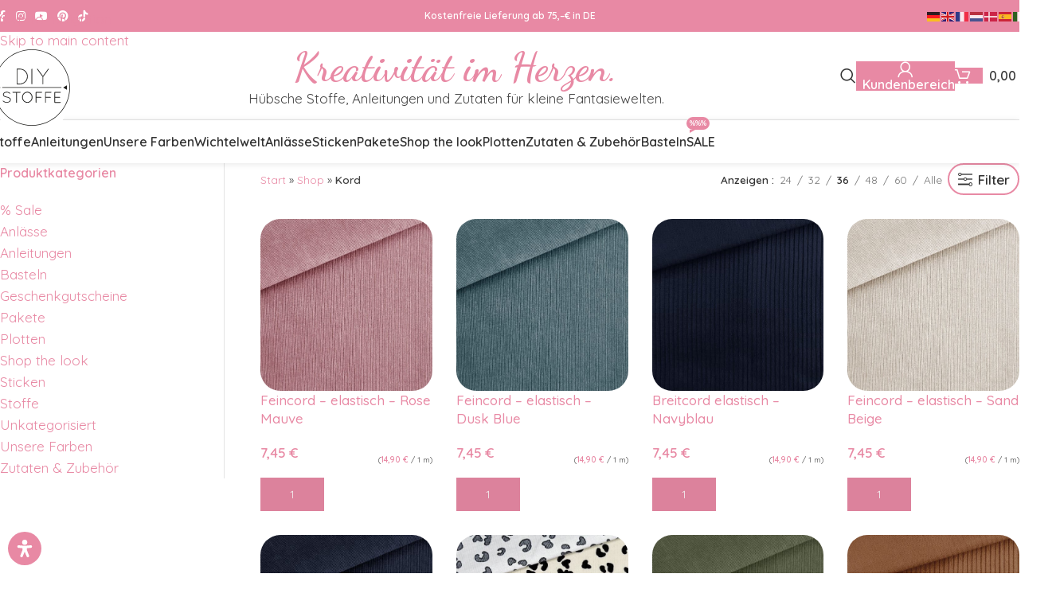

--- FILE ---
content_type: text/html; charset=UTF-8
request_url: https://diy-stoffe.de/schlagwort/kord/
body_size: 135546
content:
<!DOCTYPE html><html lang="de" dir="ltr"><head><script>if(navigator.userAgent.match(/MSIE|Internet Explorer/i)||navigator.userAgent.match(/Trident\/7\..*?rv:11/i)){let e=document.location.href;if(!e.match(/[?&]nonitro/)){if(e.indexOf("?")==-1){if(e.indexOf("#")==-1){document.location.href=e+"?nonitro=1"}else{document.location.href=e.replace("#","?nonitro=1#")}}else{if(e.indexOf("#")==-1){document.location.href=e+"&nonitro=1"}else{document.location.href=e.replace("#","&nonitro=1#")}}}}</script><link rel="preconnect" href="https://diy-stoffe.de" /><link rel="preconnect" href="https://www.googletagmanager.com" /><link rel="preconnect" href="https://cdn-ilbhinp.nitrocdn.com" /><meta charset="UTF-8" /><meta name="robots" content="index, follow, max-image-preview:large, max-snippet:-1, max-video-preview:-1" /><meta name="uri-translation" content="on" /><title>Kord - DIY Stoffe</title><meta property="og:locale" content="de_DE" /><meta property="og:type" content="article" /><meta property="og:title" content="Kord - DIY Stoffe" /><meta property="og:url" content="https://diy-stoffe.de/schlagwort/kord/" /><meta property="og:site_name" content="DIY Stoffe" /><meta name="twitter:card" content="summary_large_image" /><meta name="facebook-domain-verification" content="djcxkcvlgsyd1acu9mtgl35b13n8r6" /><meta name="theme-color" content="rgb(232,137,164)" /><meta name="viewport" content="width=device-width, initial-scale=1.0, maximum-scale=1.0, user-scalable=no" /><meta name="generator" content="Powered by WPBakery Page Builder - drag and drop page builder for WordPress." /><meta name="msapplication-TileImage" content="https://diy-stoffe.de/wp-content/uploads/2017/08/Logo_DIY-Stoffe.png" /><meta name="generator" content="NitroPack" /><script>var NPSH,NitroScrollHelper;NPSH=NitroScrollHelper=function(){let e=null;const o=window.sessionStorage.getItem("nitroScrollPos");function t(){let e=JSON.parse(window.sessionStorage.getItem("nitroScrollPos"))||{};if(typeof e!=="object"){e={}}e[document.URL]=window.scrollY;window.sessionStorage.setItem("nitroScrollPos",JSON.stringify(e))}window.addEventListener("scroll",function(){if(e!==null){clearTimeout(e)}e=setTimeout(t,200)},{passive:true});let r={};r.getScrollPos=()=>{if(!o){return 0}const e=JSON.parse(o);return e[document.URL]||0};r.isScrolled=()=>{return r.getScrollPos()>document.documentElement.clientHeight*.5};return r}();</script><script>(function(){var a=false;var e=document.documentElement.classList;var i=navigator.userAgent.toLowerCase();var n=["android","iphone","ipad"];var r=n.length;var o;var d=null;for(var t=0;t<r;t++){o=n[t];if(i.indexOf(o)>-1)d=o;if(e.contains(o)){a=true;e.remove(o)}}if(a&&d){e.add(d);if(d=="iphone"||d=="ipad"){e.add("ios")}}})();</script><script type="text/worker" id="nitro-web-worker">var preloadRequests=0;var remainingCount={};var baseURI="";self.onmessage=function(e){switch(e.data.cmd){case"RESOURCE_PRELOAD":var o=e.data.requestId;remainingCount[o]=0;e.data.resources.forEach(function(e){preload(e,function(o){return function(){console.log(o+" DONE: "+e);if(--remainingCount[o]==0){self.postMessage({cmd:"RESOURCE_PRELOAD",requestId:o})}}}(o));remainingCount[o]++});break;case"SET_BASEURI":baseURI=e.data.uri;break}};async function preload(e,o){if(typeof URL!=="undefined"&&baseURI){try{var a=new URL(e,baseURI);e=a.href}catch(e){console.log("Worker error: "+e.message)}}console.log("Preloading "+e);try{var n=new Request(e,{mode:"no-cors",redirect:"follow"});await fetch(n);o()}catch(a){console.log(a);var r=new XMLHttpRequest;r.responseType="blob";r.onload=o;r.onerror=o;r.open("GET",e,true);r.send()}}</script><script>window.addEventListener('load', function() {
                let div = document.createElement('div');
                div.innerHTML = document.querySelector('#nitro-fonts-wrapper').textContent;
                document.body.appendChild(div);
            })</script><script id="nprl">(()=>{if(window.NPRL!=undefined)return;(function(e){var t=e.prototype;t.after||(t.after=function(){var e,t=arguments,n=t.length,r=0,i=this,o=i.parentNode,a=Node,c=String,u=document;if(o!==null){while(r<n){(e=t[r])instanceof a?(i=i.nextSibling)!==null?o.insertBefore(e,i):o.appendChild(e):o.appendChild(u.createTextNode(c(e)));++r}}})})(Element);var e,t;e=t=function(){var t=false;var r=window.URL||window.webkitURL;var i=true;var o=false;var a=2;var c=null;var u=null;var d=true;var s=window.nitroGtmExcludes!=undefined;var l=s?JSON.parse(atob(window.nitroGtmExcludes)).map(e=>new RegExp(e)):[];var f;var m;var v=null;var p=null;var g=null;var h={touch:["touchmove","touchend"],default:["mousemove","click","keydown","wheel"]};var E=true;var y=[];var w=false;var b=[];var S=0;var N=0;var L=false;var T=0;var R=null;var O=false;var A=false;var C=false;var P=[];var I=[];var M=[];var k=[];var x=false;var _={};var j=new Map;var B="noModule"in HTMLScriptElement.prototype;var q=requestAnimationFrame||mozRequestAnimationFrame||webkitRequestAnimationFrame||msRequestAnimationFrame;const D="gtm.js?id=";function H(e,t){if(!_[e]){_[e]=[]}_[e].push(t)}function U(e,t){if(_[e]){var n=0,r=_[e];for(var n=0;n<r.length;n++){r[n].call(this,t)}}}function Y(){(function(e,t){var r=null;var i=function(e){r(e)};var o=null;var a={};var c=null;var u=null;var d=0;e.addEventListener(t,function(r){if(["load","DOMContentLoaded"].indexOf(t)!=-1){if(u){Q(function(){e.triggerNitroEvent(t)})}c=true}else if(t=="readystatechange"){d++;n.ogReadyState=d==1?"interactive":"complete";if(u&&u>=d){n.documentReadyState=n.ogReadyState;Q(function(){e.triggerNitroEvent(t)})}}});e.addEventListener(t+"Nitro",function(e){if(["load","DOMContentLoaded"].indexOf(t)!=-1){if(!c){e.preventDefault();e.stopImmediatePropagation()}else{}u=true}else if(t=="readystatechange"){u=n.documentReadyState=="interactive"?1:2;if(d<u){e.preventDefault();e.stopImmediatePropagation()}}});switch(t){case"load":o="onload";break;case"readystatechange":o="onreadystatechange";break;case"pageshow":o="onpageshow";break;default:o=null;break}if(o){Object.defineProperty(e,o,{get:function(){return r},set:function(n){if(typeof n!=="function"){r=null;e.removeEventListener(t+"Nitro",i)}else{if(!r){e.addEventListener(t+"Nitro",i)}r=n}}})}Object.defineProperty(e,"addEventListener"+t,{value:function(r){if(r!=t||!n.startedScriptLoading||document.currentScript&&document.currentScript.hasAttribute("nitro-exclude")){}else{arguments[0]+="Nitro"}e.ogAddEventListener.apply(e,arguments);a[arguments[1]]=arguments[0]}});Object.defineProperty(e,"removeEventListener"+t,{value:function(t){var n=a[arguments[1]];arguments[0]=n;e.ogRemoveEventListener.apply(e,arguments)}});Object.defineProperty(e,"triggerNitroEvent"+t,{value:function(t,n){n=n||e;var r=new Event(t+"Nitro",{bubbles:true});r.isNitroPack=true;Object.defineProperty(r,"type",{get:function(){return t},set:function(){}});Object.defineProperty(r,"target",{get:function(){return n},set:function(){}});e.dispatchEvent(r)}});if(typeof e.triggerNitroEvent==="undefined"){(function(){var t=e.addEventListener;var n=e.removeEventListener;Object.defineProperty(e,"ogAddEventListener",{value:t});Object.defineProperty(e,"ogRemoveEventListener",{value:n});Object.defineProperty(e,"addEventListener",{value:function(n){var r="addEventListener"+n;if(typeof e[r]!=="undefined"){e[r].apply(e,arguments)}else{t.apply(e,arguments)}},writable:true});Object.defineProperty(e,"removeEventListener",{value:function(t){var r="removeEventListener"+t;if(typeof e[r]!=="undefined"){e[r].apply(e,arguments)}else{n.apply(e,arguments)}}});Object.defineProperty(e,"triggerNitroEvent",{value:function(t,n){var r="triggerNitroEvent"+t;if(typeof e[r]!=="undefined"){e[r].apply(e,arguments)}}})})()}}).apply(null,arguments)}Y(window,"load");Y(window,"pageshow");Y(window,"DOMContentLoaded");Y(document,"DOMContentLoaded");Y(document,"readystatechange");try{var F=new Worker(r.createObjectURL(new Blob([document.getElementById("nitro-web-worker").textContent],{type:"text/javascript"})))}catch(e){var F=new Worker("data:text/javascript;base64,"+btoa(document.getElementById("nitro-web-worker").textContent))}F.onmessage=function(e){if(e.data.cmd=="RESOURCE_PRELOAD"){U(e.data.requestId,e)}};if(typeof document.baseURI!=="undefined"){F.postMessage({cmd:"SET_BASEURI",uri:document.baseURI})}var G=function(e){if(--S==0){Q(K)}};var W=function(e){e.target.removeEventListener("load",W);e.target.removeEventListener("error",W);e.target.removeEventListener("nitroTimeout",W);if(e.type!="nitroTimeout"){clearTimeout(e.target.nitroTimeout)}if(--N==0&&S==0){Q(J)}};var X=function(e){var t=e.textContent;try{var n=r.createObjectURL(new Blob([t.replace(/^(?:<!--)?(.*?)(?:-->)?$/gm,"$1")],{type:"text/javascript"}))}catch(e){var n="data:text/javascript;base64,"+btoa(t.replace(/^(?:<!--)?(.*?)(?:-->)?$/gm,"$1"))}return n};var K=function(){n.documentReadyState="interactive";document.triggerNitroEvent("readystatechange");document.triggerNitroEvent("DOMContentLoaded");if(window.pageYOffset||window.pageXOffset){window.dispatchEvent(new Event("scroll"))}A=true;Q(function(){if(N==0){Q(J)}Q($)})};var J=function(){if(!A||O)return;O=true;R.disconnect();en();n.documentReadyState="complete";document.triggerNitroEvent("readystatechange");window.triggerNitroEvent("load",document);window.triggerNitroEvent("pageshow",document);if(window.pageYOffset||window.pageXOffset||location.hash){let e=typeof history.scrollRestoration!=="undefined"&&history.scrollRestoration=="auto";if(e&&typeof NPSH!=="undefined"&&NPSH.getScrollPos()>0&&window.pageYOffset>document.documentElement.clientHeight*.5){window.scrollTo(0,NPSH.getScrollPos())}else if(location.hash){try{let e=document.querySelector(location.hash);if(e){e.scrollIntoView()}}catch(e){}}}var e=null;if(a==1){e=eo}else{e=eu}Q(e)};var Q=function(e){setTimeout(e,0)};var V=function(e){if(e.type=="touchend"||e.type=="click"){g=e}};var $=function(){if(d&&g){setTimeout(function(e){return function(){var t=function(e,t,n){var r=new Event(e,{bubbles:true,cancelable:true});if(e=="click"){r.clientX=t;r.clientY=n}else{r.touches=[{clientX:t,clientY:n}]}return r};var n;if(e.type=="touchend"){var r=e.changedTouches[0];n=document.elementFromPoint(r.clientX,r.clientY);n.dispatchEvent(t("touchstart"),r.clientX,r.clientY);n.dispatchEvent(t("touchend"),r.clientX,r.clientY);n.dispatchEvent(t("click"),r.clientX,r.clientY)}else if(e.type=="click"){n=document.elementFromPoint(e.clientX,e.clientY);n.dispatchEvent(t("click"),e.clientX,e.clientY)}}}(g),150);g=null}};var z=function(e){if(e.tagName=="SCRIPT"&&!e.hasAttribute("data-nitro-for-id")&&!e.hasAttribute("nitro-document-write")||e.tagName=="IMG"&&(e.hasAttribute("src")||e.hasAttribute("srcset"))||e.tagName=="IFRAME"&&e.hasAttribute("src")||e.tagName=="LINK"&&e.hasAttribute("href")&&e.hasAttribute("rel")&&e.getAttribute("rel")=="stylesheet"){if(e.tagName==="IFRAME"&&e.src.indexOf("about:blank")>-1){return}var t="";switch(e.tagName){case"LINK":t=e.href;break;case"IMG":if(k.indexOf(e)>-1)return;t=e.srcset||e.src;break;default:t=e.src;break}var n=e.getAttribute("type");if(!t&&e.tagName!=="SCRIPT")return;if((e.tagName=="IMG"||e.tagName=="LINK")&&(t.indexOf("data:")===0||t.indexOf("blob:")===0))return;if(e.tagName=="SCRIPT"&&n&&n!=="text/javascript"&&n!=="application/javascript"){if(n!=="module"||!B)return}if(e.tagName==="SCRIPT"){if(k.indexOf(e)>-1)return;if(e.noModule&&B){return}let t=null;if(document.currentScript){if(document.currentScript.src&&document.currentScript.src.indexOf(D)>-1){t=document.currentScript}if(document.currentScript.hasAttribute("data-nitro-gtm-id")){e.setAttribute("data-nitro-gtm-id",document.currentScript.getAttribute("data-nitro-gtm-id"))}}else if(window.nitroCurrentScript){if(window.nitroCurrentScript.src&&window.nitroCurrentScript.src.indexOf(D)>-1){t=window.nitroCurrentScript}}if(t&&s){let n=false;for(const t of l){n=e.src?t.test(e.src):t.test(e.textContent);if(n){break}}if(!n){e.type="text/googletagmanagerscript";let n=t.hasAttribute("data-nitro-gtm-id")?t.getAttribute("data-nitro-gtm-id"):t.id;if(!j.has(n)){j.set(n,[])}let r=j.get(n);r.push(e);return}}if(!e.src){if(e.textContent.length>0){e.textContent+="\n;if(document.currentScript.nitroTimeout) {clearTimeout(document.currentScript.nitroTimeout);}; setTimeout(function() { this.dispatchEvent(new Event('load')); }.bind(document.currentScript), 0);"}else{return}}else{}k.push(e)}if(!e.hasOwnProperty("nitroTimeout")){N++;e.addEventListener("load",W,true);e.addEventListener("error",W,true);e.addEventListener("nitroTimeout",W,true);e.nitroTimeout=setTimeout(function(){console.log("Resource timed out",e);e.dispatchEvent(new Event("nitroTimeout"))},5e3)}}};var Z=function(e){if(e.hasOwnProperty("nitroTimeout")&&e.nitroTimeout){clearTimeout(e.nitroTimeout);e.nitroTimeout=null;e.dispatchEvent(new Event("nitroTimeout"))}};document.documentElement.addEventListener("load",function(e){if(e.target.tagName=="SCRIPT"||e.target.tagName=="IMG"){k.push(e.target)}},true);document.documentElement.addEventListener("error",function(e){if(e.target.tagName=="SCRIPT"||e.target.tagName=="IMG"){k.push(e.target)}},true);var ee=["appendChild","replaceChild","insertBefore","prepend","append","before","after","replaceWith","insertAdjacentElement"];var et=function(){if(s){window._nitro_setTimeout=window.setTimeout;window.setTimeout=function(e,t,...n){let r=document.currentScript||window.nitroCurrentScript;if(!r||r.src&&r.src.indexOf(D)==-1){return window._nitro_setTimeout.call(window,e,t,...n)}return window._nitro_setTimeout.call(window,function(e,t){return function(...n){window.nitroCurrentScript=e;t(...n)}}(r,e),t,...n)}}ee.forEach(function(e){HTMLElement.prototype["og"+e]=HTMLElement.prototype[e];HTMLElement.prototype[e]=function(...t){if(this.parentNode||this===document.documentElement){switch(e){case"replaceChild":case"insertBefore":t.pop();break;case"insertAdjacentElement":t.shift();break}t.forEach(function(e){if(!e)return;if(e.tagName=="SCRIPT"){z(e)}else{if(e.children&&e.children.length>0){e.querySelectorAll("script").forEach(z)}}})}return this["og"+e].apply(this,arguments)}})};var en=function(){if(s&&typeof window._nitro_setTimeout==="function"){window.setTimeout=window._nitro_setTimeout}ee.forEach(function(e){HTMLElement.prototype[e]=HTMLElement.prototype["og"+e]})};var er=async function(){if(o){ef(f);ef(V);if(v){clearTimeout(v);v=null}}if(T===1){L=true;return}else if(T===0){T=-1}n.startedScriptLoading=true;Object.defineProperty(document,"readyState",{get:function(){return n.documentReadyState},set:function(){}});var e=document.documentElement;var t={attributes:true,attributeFilter:["src"],childList:true,subtree:true};R=new MutationObserver(function(e,t){e.forEach(function(e){if(e.type=="childList"&&e.addedNodes.length>0){e.addedNodes.forEach(function(e){if(!document.documentElement.contains(e)){return}if(e.tagName=="IMG"||e.tagName=="IFRAME"||e.tagName=="LINK"){z(e)}})}if(e.type=="childList"&&e.removedNodes.length>0){e.removedNodes.forEach(function(e){if(e.tagName=="IFRAME"||e.tagName=="LINK"){Z(e)}})}if(e.type=="attributes"){var t=e.target;if(!document.documentElement.contains(t)){return}if(t.tagName=="IFRAME"||t.tagName=="LINK"||t.tagName=="IMG"||t.tagName=="SCRIPT"){z(t)}}})});R.observe(e,t);if(!s){et()}await Promise.all(P);var r=b.shift();var i=null;var a=false;while(r){var c;var u=JSON.parse(atob(r.meta));var d=u.delay;if(r.type=="inline"){var l=document.getElementById(r.id);if(l){l.remove()}else{r=b.shift();continue}c=X(l);if(c===false){r=b.shift();continue}}else{c=r.src}if(!a&&r.type!="inline"&&(typeof u.attributes.async!="undefined"||typeof u.attributes.defer!="undefined")){if(i===null){i=r}else if(i===r){a=true}if(!a){b.push(r);r=b.shift();continue}}var m=document.createElement("script");m.src=c;m.setAttribute("data-nitro-for-id",r.id);for(var p in u.attributes){try{if(u.attributes[p]===false){m.setAttribute(p,"")}else{m.setAttribute(p,u.attributes[p])}}catch(e){console.log("Error while setting script attribute",m,e)}}m.async=false;if(u.canonicalLink!=""&&Object.getOwnPropertyDescriptor(m,"src")?.configurable!==false){(e=>{Object.defineProperty(m,"src",{get:function(){return e.canonicalLink},set:function(){}})})(u)}if(d){setTimeout((function(e,t){var n=document.querySelector("[data-nitro-marker-id='"+t+"']");if(n){n.after(e)}else{document.head.appendChild(e)}}).bind(null,m,r.id),d)}else{m.addEventListener("load",G);m.addEventListener("error",G);if(!m.noModule||!B){S++}var g=document.querySelector("[data-nitro-marker-id='"+r.id+"']");if(g){Q(function(e,t){return function(){e.after(t)}}(g,m))}else{Q(function(e){return function(){document.head.appendChild(e)}}(m))}}r=b.shift()}};var ei=function(){var e=document.getElementById("nitro-deferred-styles");var t=document.createElement("div");t.innerHTML=e.textContent;return t};var eo=async function(e){isPreload=e&&e.type=="NitroPreload";if(!isPreload){T=-1;E=false;if(o){ef(f);ef(V);if(v){clearTimeout(v);v=null}}}if(w===false){var t=ei();let e=t.querySelectorAll('style,link[rel="stylesheet"]');w=e.length;if(w){let e=document.getElementById("nitro-deferred-styles-marker");e.replaceWith.apply(e,t.childNodes)}else if(isPreload){Q(ed)}else{es()}}else if(w===0&&!isPreload){es()}};var ea=function(){var e=ei();var t=e.childNodes;var n;var r=[];for(var i=0;i<t.length;i++){n=t[i];if(n.href){r.push(n.href)}}var o="css-preload";H(o,function(e){eo(new Event("NitroPreload"))});if(r.length){F.postMessage({cmd:"RESOURCE_PRELOAD",resources:r,requestId:o})}else{Q(function(){U(o)})}};var ec=function(){if(T===-1)return;T=1;var e=[];var t,n;for(var r=0;r<b.length;r++){t=b[r];if(t.type!="inline"){if(t.src){n=JSON.parse(atob(t.meta));if(n.delay)continue;if(n.attributes.type&&n.attributes.type=="module"&&!B)continue;e.push(t.src)}}}if(e.length){var i="js-preload";H(i,function(e){T=2;if(L){Q(er)}});F.postMessage({cmd:"RESOURCE_PRELOAD",resources:e,requestId:i})}};var eu=function(){while(I.length){style=I.shift();if(style.hasAttribute("nitropack-onload")){style.setAttribute("onload",style.getAttribute("nitropack-onload"));Q(function(e){return function(){e.dispatchEvent(new Event("load"))}}(style))}}while(M.length){style=M.shift();if(style.hasAttribute("nitropack-onerror")){style.setAttribute("onerror",style.getAttribute("nitropack-onerror"));Q(function(e){return function(){e.dispatchEvent(new Event("error"))}}(style))}}};var ed=function(){if(!x){if(i){Q(function(){var e=document.getElementById("nitro-critical-css");if(e){e.remove()}})}x=true;onStylesLoadEvent=new Event("NitroStylesLoaded");onStylesLoadEvent.isNitroPack=true;window.dispatchEvent(onStylesLoadEvent)}};var es=function(){if(a==2){Q(er)}else{eu()}};var el=function(e){m.forEach(function(t){document.addEventListener(t,e,true)})};var ef=function(e){m.forEach(function(t){document.removeEventListener(t,e,true)})};if(s){et()}return{setAutoRemoveCriticalCss:function(e){i=e},registerScript:function(e,t,n){b.push({type:"remote",src:e,id:t,meta:n})},registerInlineScript:function(e,t){b.push({type:"inline",id:e,meta:t})},registerStyle:function(e,t,n){y.push({href:e,rel:t,media:n})},onLoadStyle:function(e){I.push(e);if(w!==false&&--w==0){Q(ed);if(E){E=false}else{es()}}},onErrorStyle:function(e){M.push(e);if(w!==false&&--w==0){Q(ed);if(E){E=false}else{es()}}},loadJs:function(e,t){if(!e.src){var n=X(e);if(n!==false){e.src=n;e.textContent=""}}if(t){Q(function(e,t){return function(){e.after(t)}}(t,e))}else{Q(function(e){return function(){document.head.appendChild(e)}}(e))}},loadQueuedResources:async function(){window.dispatchEvent(new Event("NitroBootStart"));if(p){clearTimeout(p);p=null}window.removeEventListener("load",e.loadQueuedResources);f=a==1?er:eo;if(!o||g){Q(f)}else{if(navigator.userAgent.indexOf(" Edge/")==-1){ea();H("css-preload",ec)}el(f);if(u){if(c){v=setTimeout(f,c)}}else{}}},fontPreload:function(e){var t="critical-fonts";H(t,function(e){document.getElementById("nitro-critical-fonts").type="text/css"});F.postMessage({cmd:"RESOURCE_PRELOAD",resources:e,requestId:t})},boot:function(){if(t)return;t=true;C=typeof NPSH!=="undefined"&&NPSH.isScrolled();let n=document.prerendering;if(location.hash||C||n){o=false}m=h.default.concat(h.touch);p=setTimeout(e.loadQueuedResources,1500);el(V);if(C){e.loadQueuedResources()}else{window.addEventListener("load",e.loadQueuedResources)}},addPrerequisite:function(e){P.push(e)},getTagManagerNodes:function(e){if(!e)return j;return j.get(e)??[]}}}();var n,r;n=r=function(){var t=document.write;return{documentWrite:function(n,r){if(n&&n.hasAttribute("nitro-exclude")){return t.call(document,r)}var i=null;if(n.documentWriteContainer){i=n.documentWriteContainer}else{i=document.createElement("span");n.documentWriteContainer=i}var o=null;if(n){if(n.hasAttribute("data-nitro-for-id")){o=document.querySelector('template[data-nitro-marker-id="'+n.getAttribute("data-nitro-for-id")+'"]')}else{o=n}}i.innerHTML+=r;i.querySelectorAll("script").forEach(function(e){e.setAttribute("nitro-document-write","")});if(!i.parentNode){if(o){o.parentNode.insertBefore(i,o)}else{document.body.appendChild(i)}}var a=document.createElement("span");a.innerHTML=r;var c=a.querySelectorAll("script");if(c.length){c.forEach(function(t){var n=t.getAttributeNames();var r=document.createElement("script");n.forEach(function(e){r.setAttribute(e,t.getAttribute(e))});r.async=false;if(!t.src&&t.textContent){r.textContent=t.textContent}e.loadJs(r,o)})}},TrustLogo:function(e,t){var n=document.getElementById(e);var r=document.createElement("img");r.src=t;n.parentNode.insertBefore(r,n)},documentReadyState:"loading",ogReadyState:document.readyState,startedScriptLoading:false,loadScriptDelayed:function(e,t){setTimeout(function(){var t=document.createElement("script");t.src=e;document.head.appendChild(t)},t)}}}();document.write=function(e){n.documentWrite(document.currentScript,e)};document.writeln=function(e){n.documentWrite(document.currentScript,e+"\n")};window.NPRL=e;window.NitroResourceLoader=t;window.NPh=n;window.NitroPackHelper=r})();</script><template id="nitro-deferred-styles-marker"></template><style type="text/css" id="nitro-critical-css">@charset "UTF-8";:root{--animate-duration:1s;--animate-delay:1s;--animate-repeat:1}:root{--cfw-heading-font-family:-apple-system,BlinkMacSystemFont,"Segoe UI",Roboto,Oxygen-Sans,Ubuntu,Cantarell,"Helvetica Neue",sans-serif;--cfw-body-font-family:-apple-system,BlinkMacSystemFont,"Segoe UI",Roboto,Oxygen-Sans,Ubuntu,Cantarell,"Helvetica Neue",sans-serif;--cfw-body-background-color:#fff;--cfw-body-text-color:#666;--cfw-body-link-color:#0073aa;--cfw-header-background-color:#fff;--cfw-header-text-color:#2b2b2b;--cfw-header-bottom-margin:0;--cfw-footer-background-color:#fff;--cfw-footer-text-color:#999;--cfw-footer-top-margin:0;--cfw-cart-summary-background-color:#fff;--cfw-cart-summary-mobile-background-color:#f4f4f4;--cfw-cart-summary-text-color:#333;--cfw-cart-summary-item-quantity-background-color:hsla(0,0%,45%,.902);--cfw-cart-summary-item-quantity-text-color:#fff;--cfw-cart-summary-order-total-text-color:#000;--cfw-breadcrumb-completed-text-color:rgba(0,0,0,.502);--cfw-breadcrumb-current-text-color:#333;--cfw-breadcrumb-next-text-color:rgba(0,0,0,.502);--cfw-breadcrumb-completed-accent-color:#333;--cfw-breadcrumb-current-accent-color:#333;--cfw-breadcrumb-next-accent-color:#333;--cfw-buttons-primary-background-color:#333;--cfw-buttons-primary-text-color:#fff;--cfw-buttons-primary-hover-background-color:#555;--cfw-buttons-primary-hover-text-color:#fff;--cfw-buttons-secondary-background-color:#333;--cfw-buttons-secondary-text-color:#fff;--cfw-buttons-secondary-hover-background-color:#555;--cfw-buttons-secondary-hover-text-color:#555;--cfw-logo-url:"";--cfw-loading-shimmer-display-mode:block;--cfw-loading-shimmer-cart-item-quantity-display-mode:none;--cfw-loading-shimmer-primary-color:#eff1f3;--cfw-loading-shimmer-gradient:linear-gradient(90deg,var(--cfw-loading-shimmer-primary-color) 4%,#e2e2e2 25%,var(--cfw-loading-shimmer-primary-color) 36%);--cfw-horizontal-divider-color:#b0b0b2;--cfw-loading-shimmer-filter:none;--cfw-tb-review-title:#333;--cfw-tb-review-subtitle:#6b7280;--cfw-tb-review-content:#333;--cfw-tb-guarantee-title:#333;--cfw-tb-guarantee-content:#333}.products .woocommerce-de_price_taxrate{display:block}.woocommerce-de_price_taxrate{font-size:.8em}.price-per-unit{display:block;font-size:x-small}.woocommerce_de_versandkosten{font-size:.8em;display:block}.woodmart-price-filter .amount{color:inherit;font-weight:inherit}.woodmart-price-filter .current-state{color:var(--color-gray-800);font-weight:600}.woocommerce-ordering-list .selected-order{color:var(--color-gray-800);font-weight:600}#mdp-readabler-popup-box{font-family:-apple-system,BlinkMacSystemFont,avenir next,avenir,helvetica neue,helvetica,ubuntu,roboto,noto,segoe ui,arial,sans-serif}#mdp-readabler-popup-box[aria-hidden=true]{display:none}#mdp-readabler-popup-box.mdp-readabler-modal-fixed #mdp-readabler-popup{position:fixed}#mdp-readabler-popup-box.mdp-readabler-modal-shadow #mdp-readabler-popup{box-shadow:0 2px 2.2px rgba(0,0,0,.034),0 2px 5.3px rgba(0,0,0,.048),0 2px 10px rgba(0,0,0,.06),0 2px 17.9px rgba(0,0,0,.072),0 41.8px 33.4px rgba(0,0,0,.086)}#mdp-readabler-popup{top:5vh;z-index:99999;display:block;width:25vw;max-height:95vh;min-width:460px;box-sizing:border-box;overflow:hidden;border-radius:var(--readabler-border-radius);animation-duration:var(--readabler-animate);animation-iteration-count:1;animation-direction:normal;animation-fill-mode:both}#mdp-readabler-popup[data-start=center]{right:0;left:0;margin:0 auto}#mdp-readabler-popup .mdp-readabler-subheader{padding:4px 0 0 0;margin:32px 24px 0 32px}#mdp-readabler-popup .mdp-readabler-subheader:nth-child(1){margin-top:0}#mdp-readabler-popup .mdp-readabler-subheader .mdp-readabler-h4{font-size:24px;margin:16px 0 0;padding:0;display:flex;font-weight:500}#mdp-readabler-popup #mdp-readabler-popup-main{max-height:50vh;overflow:auto;box-sizing:border-box;padding:0;margin:0}#mdp-readabler-popup #mdp-readabler-popup-main>div:last-child{padding-bottom:0}#mdp-readabler-popup #mdp-readabler-popup-main::-webkit-scrollbar-track{border-radius:6px}#mdp-readabler-popup #mdp-readabler-popup-main::-webkit-scrollbar{width:17px}#mdp-readabler-popup #mdp-readabler-popup-main::-webkit-scrollbar-thumb{border-radius:8.5px}#mdp-readabler-popup #mdp-readabler-popup-header{display:flex;justify-content:space-between;align-items:center;height:80px;width:100%;overflow:hidden;box-sizing:border-box;padding-top:16px}#mdp-readabler-popup #mdp-readabler-popup-header .mdp-readabler-h3{padding:0;margin:0 32px;font-size:24px;font-weight:600;font-family:sans-serif !important}#mdp-readabler-popup #mdp-readabler-popup-close{background:0 0;border:0;padding:10px;margin-right:32px}#mdp-readabler-popup #mdp-readabler-popup-close:before{content:"✕";width:16px;height:16px;display:flex;justify-content:center;align-items:center}#mdp-readabler-popup #mdp-readabler-popup-footer{display:flex;-moz-column-gap:15px;column-gap:15px;row-gap:15px;justify-content:space-between;align-items:center;flex-wrap:wrap;margin:0;padding:32px;box-sizing:border-box}#mdp-readabler-popup #mdp-readabler-popup-footer button:not(#mdp-readabler-statement-btn){font-size:16px;border-radius:16px;min-height:34px;margin:0;padding:17px;flex-grow:1;font-weight:600;text-transform:none;letter-spacing:normal}#mdp-readabler-popup #mdp-readabler-popup-footer button:not(#mdp-readabler-statement-btn):first-child{margin-left:0}#mdp-readabler-popup #mdp-readabler-popup-footer .mdp-readabler-statement{width:100%;flex-grow:2;font-size:14px;line-height:1.25;padding:0;margin:0 0 -.25rem 0;text-align:center}#mdp-readabler-popup #mdp-readabler-popup-footer #mdp-readabler-statement-btn{border:none !important;padding:0 !important;margin:0 !important;background:0 0 !important;color:var(--readabler-color);text-decoration:underline;border-radius:4px;font-size:inherit !important;letter-spacing:normal;text-transform:none}@media screen and (max-width:480px){#mdp-readabler-popup-box.mdp-readabler-modal-shadow #mdp-readabler-popup{box-shadow:0 0 2.2px rgba(0,0,0,.034),0 0 5.3px rgba(0,0,0,.048),0 0 10px rgba(0,0,0,.06)}#mdp-readabler-popup{width:100%;max-width:100%;min-width:100%;max-height:100vh;left:0 !important;bottom:0;top:unset !important}#mdp-readabler-popup #mdp-readabler-popup-header .mdp-readabler-h3{font-size:20px}#mdp-readabler-popup .mdp-readabler-subheader .mdp-readabler-h4{font-size:20px;display:flex}#mdp-readabler-popup .mdp-readabler-profile-title{font-size:18px !important}#mdp-readabler-popup .mdp-readabler-profile-description{display:none}#mdp-readabler-popup #mdp-readabler-popup-main{max-height:40vh}#mdp-readabler-popup .mdp-readabler-action-box{width:100%}#mdp-readabler-popup #mdp-readabler-popup-footer{flex-direction:column}#mdp-readabler-popup #mdp-readabler-popup-footer button{width:100%;margin:0;padding:8px}}#mdp-readabler-accessibility-statement-box{opacity:0;height:0;overflow:hidden}@keyframes readabler-fade{from{opacity:0}to{opacity:1}}#mdp-readabler-popup-box.mdp-readabler-modal-animation-fade #mdp-readabler-popup{animation-name:readabler-fade}.mdp-readabler-trigger-button-box{position:fixed;z-index:99998;margin:var(--readabler-btn-margin)}.mdp-readabler-trigger-button-box.bottom-left{bottom:0;left:0}.mdp-readabler-trigger-button-box.mdp-entrance-fade{animation-fill-mode:both;animation-name:readabler-fade;animation-duration:.6s;animation-delay:var(--readabler-btn-delay)}.mdp-readabler-trigger-button-box button#mdp-readabler-trigger-button{display:flex;align-items:center;outline:0;padding:var(--readabler-btn-padding) !important;border-radius:var(--readabler-btn-radius) !important;color:var(--readabler-btn-color) !important;background:var(--readabler-btn-bg) !important;font-size:var(--readabler-btn-size) !important;border:none !important}.mdp-readabler-trigger-button-box button#mdp-readabler-trigger-button .mdp-readabler-trigger-button-icon svg{fill:var(--readabler-btn-color);width:var(--readabler-btn-size);height:var(--readabler-btn-size)}.mdp-readabler-trigger-button-box button#mdp-readabler-trigger-button.mdp-icon-position-after{flex-direction:row-reverse}.mdp-readabler-trigger-button-box button#mdp-readabler-trigger-button span{display:flex}#mdp-readabler-accessibility-profiles-box .mdp-readabler-accessibility-profile-item{padding-left:32px;padding-right:32px}#mdp-readabler-accessibility-profiles-box .mdp-readabler-accessibility-profile-item:nth-child(1){margin-top:16px}#mdp-readabler-accessibility-profiles-box .mdp-readabler-accessibility-profile-item .mdp-readabler-row{padding:10.6666666667px 0;display:flex;align-items:center}#mdp-readabler-accessibility-profiles-box .mdp-readabler-accessibility-profile-item .mdp-readabler-row .mdp-readabler-title-box{margin-left:24px}#mdp-readabler-accessibility-profiles-box .mdp-readabler-accessibility-profile-item .mdp-readabler-row .mdp-readabler-profile-title{font-size:19px;line-height:1.25;margin-bottom:5px;font-weight:600}#mdp-readabler-accessibility-profiles-box .mdp-readabler-accessibility-profile-item .mdp-readabler-row .mdp-readabler-profile-short{font-size:16px;line-height:1.4}#mdp-readabler-accessibility-profiles-box .mdp-readabler-accessibility-profile-item .mdp-readabler-profile-description{max-height:0;overflow:hidden;font-size:16px;line-height:1.4;opacity:0;padding:0}#mdp-readabler-accessibility-profiles-box .mdp-readabler-accessibility-profile-item .mdp-switch{position:relative;display:inline-block;border-radius:17px;width:60px;height:34px;font-size:0}#mdp-readabler-accessibility-profiles-box .mdp-readabler-accessibility-profile-item .mdp-switch input{opacity:0;width:0;height:0}#mdp-readabler-accessibility-profiles-box .mdp-readabler-accessibility-profile-item .mdp-switch .mdp-slider{position:absolute;top:0;left:0;right:0;bottom:0;border-radius:34px}#mdp-readabler-accessibility-profiles-box .mdp-readabler-accessibility-profile-item .mdp-switch .mdp-slider:before{position:absolute;content:"";border-radius:50%;height:26px;width:26px;left:4px;bottom:4px}#mdp-readabler-readable-experience-box{padding:0 23.5px 0 32px;margin:0;display:flex;flex-wrap:wrap;justify-content:space-between}.mdp-readabler-action-box:not(.mdp-readabler-shortcode){border-radius:8px;padding:16px 12px;min-height:100px;display:flex;flex-direction:column;justify-content:center;margin-top:24px;box-sizing:border-box}.mdp-readabler-action-box .mdp-readabler-action-box-content{display:flex;align-items:center;justify-content:center;flex-direction:column}.mdp-readabler-action-box .mdp-readabler-action-box-content .mdp-readabler-icon{width:34px;height:34px;margin-bottom:8.5px}.mdp-readabler-action-box .mdp-readabler-action-box-content .mdp-readabler-title{text-align:center;font-size:16px;line-height:1.45}#mdp-readabler-action-text-magnifier{width:100%}#mdp-readabler-action-align-center,#mdp-readabler-action-align-left,#mdp-readabler-action-align-right{width:30%}#mdp-readabler-action-content-scaling .mdp-readabler-action-box-content{flex-direction:row}#mdp-readabler-visually-pleasing-experience-box{padding:0 23.5px 0 32px;margin:0;display:flex;flex-wrap:wrap;justify-content:space-between}#mdp-readabler-visually-pleasing-experience-box #mdp-readabler-action-background-colors,#mdp-readabler-visually-pleasing-experience-box #mdp-readabler-action-text-colors,#mdp-readabler-visually-pleasing-experience-box #mdp-readabler-action-title-colors{width:100%}#mdp-readabler-easy-orientation-box{padding:0 23.5px 0 32px;margin:0;display:flex;flex-wrap:wrap;justify-content:space-between}.mdp-readabler-useful-links-box .mdp-readabler-action-box-content{flex-direction:column;padding:16px}.mdp-readabler-useful-links-box .mdp-readabler-select-box{width:100%;margin-top:4px}.mdp-readabler-useful-links-box .mdp-readabler-select-box select{width:100%;max-width:100%;border-radius:8px;padding:0 15px;font-size:18px;height:51px}#mdp-readabler-action-useful-links{width:100%;min-height:100px}#mdp-readabler-online-dictionary-box{padding:0 23.5px 0 32px;position:relative}#mdp-readabler-online-dictionary-box #mdp-readabler-online-dictionary-form{margin-top:24px}#mdp-readabler-online-dictionary-box #mdp-readabler-online-dictionary-form #mdp-readabler-online-dictionary-search{box-sizing:border-box;width:100%;margin:0;padding:24px 16px 24px 52px;line-height:16px;border-radius:8px;background-position:18px center;background-repeat:no-repeat;background-size:24px}#mdp-readabler-online-dictionary-box #mdp-readabler-online-dictionary-search-results-box ul{list-style:none;padding:0;margin:0}#mdp-readabler-online-dictionary-box #mdp-readabler-online-dictionary-search-close{display:none;position:absolute;background:0 0;border:none;outline:0;padding:0;margin:2px 32px 0 0;right:24px;top:24px;width:24px;height:24px;opacity:.3}#mdp-readabler-online-dictionary-box #mdp-readabler-online-dictionary-search-close:after,#mdp-readabler-online-dictionary-box #mdp-readabler-online-dictionary-search-close:before{position:absolute;left:12px;top:0;content:" ";height:24px;width:2px}#mdp-readabler-online-dictionary-box #mdp-readabler-online-dictionary-search-close:before{transform:rotate(45deg)}#mdp-readabler-online-dictionary-box #mdp-readabler-online-dictionary-search-close:after{transform:rotate(-45deg)}#mdp-readabler-online-dictionary-box label{font-size:16px;margin-top:16px;padding:0 0 0 22px;background-size:16px 16px;background-repeat:no-repeat;background-position:left 4px;display:flex;line-height:24px}#mdp-readabler-action-text-magnifier .mdp-readabler-icon{-webkit-mask-image:url("https://cdn-ilbhinp.nitrocdn.com/pkLwZlePamrNqefmNTTLsKULlseFPScE/assets/images/optimized/rev-dba8ff3/diy-stoffe.de/wp-content/plugins/readabler/images/toggles/text-magnifier.svg");mask-image:url("https://cdn-ilbhinp.nitrocdn.com/pkLwZlePamrNqefmNTTLsKULlseFPScE/assets/images/optimized/rev-dba8ff3/diy-stoffe.de/wp-content/plugins/readabler/images/toggles/text-magnifier.svg")}#mdp-readabler-action-readable-font .mdp-readabler-icon{-webkit-mask-image:url("https://cdn-ilbhinp.nitrocdn.com/pkLwZlePamrNqefmNTTLsKULlseFPScE/assets/images/optimized/rev-dba8ff3/diy-stoffe.de/wp-content/plugins/readabler/images/toggles/readable-font.svg");mask-image:url("https://cdn-ilbhinp.nitrocdn.com/pkLwZlePamrNqefmNTTLsKULlseFPScE/assets/images/optimized/rev-dba8ff3/diy-stoffe.de/wp-content/plugins/readabler/images/toggles/readable-font.svg")}#mdp-readabler-action-dyslexia-font .mdp-readabler-icon{-webkit-mask-image:url("https://cdn-ilbhinp.nitrocdn.com/pkLwZlePamrNqefmNTTLsKULlseFPScE/assets/images/optimized/rev-dba8ff3/diy-stoffe.de/wp-content/plugins/readabler/images/toggles/dyslexia-font.svg");mask-image:url("https://cdn-ilbhinp.nitrocdn.com/pkLwZlePamrNqefmNTTLsKULlseFPScE/assets/images/optimized/rev-dba8ff3/diy-stoffe.de/wp-content/plugins/readabler/images/toggles/dyslexia-font.svg")}#mdp-readabler-action-highlight-titles .mdp-readabler-icon{-webkit-mask-image:url("https://cdn-ilbhinp.nitrocdn.com/pkLwZlePamrNqefmNTTLsKULlseFPScE/assets/images/optimized/rev-dba8ff3/diy-stoffe.de/wp-content/plugins/readabler/images/toggles/highlight-titles.svg");mask-image:url("https://cdn-ilbhinp.nitrocdn.com/pkLwZlePamrNqefmNTTLsKULlseFPScE/assets/images/optimized/rev-dba8ff3/diy-stoffe.de/wp-content/plugins/readabler/images/toggles/highlight-titles.svg")}#mdp-readabler-action-highlight-links .mdp-readabler-icon{-webkit-mask-image:url("https://cdn-ilbhinp.nitrocdn.com/pkLwZlePamrNqefmNTTLsKULlseFPScE/assets/images/optimized/rev-dba8ff3/diy-stoffe.de/wp-content/plugins/readabler/images/toggles/highlight-links.svg");mask-image:url("https://cdn-ilbhinp.nitrocdn.com/pkLwZlePamrNqefmNTTLsKULlseFPScE/assets/images/optimized/rev-dba8ff3/diy-stoffe.de/wp-content/plugins/readabler/images/toggles/highlight-links.svg")}#mdp-readabler-action-align-left .mdp-readabler-icon{-webkit-mask-image:url("https://cdn-ilbhinp.nitrocdn.com/pkLwZlePamrNqefmNTTLsKULlseFPScE/assets/images/optimized/rev-dba8ff3/diy-stoffe.de/wp-content/plugins/readabler/images/toggles/align-left.svg");mask-image:url("https://cdn-ilbhinp.nitrocdn.com/pkLwZlePamrNqefmNTTLsKULlseFPScE/assets/images/optimized/rev-dba8ff3/diy-stoffe.de/wp-content/plugins/readabler/images/toggles/align-left.svg")}#mdp-readabler-action-align-center .mdp-readabler-icon{-webkit-mask-image:url("https://cdn-ilbhinp.nitrocdn.com/pkLwZlePamrNqefmNTTLsKULlseFPScE/assets/images/optimized/rev-dba8ff3/diy-stoffe.de/wp-content/plugins/readabler/images/toggles/align-center.svg");mask-image:url("https://cdn-ilbhinp.nitrocdn.com/pkLwZlePamrNqefmNTTLsKULlseFPScE/assets/images/optimized/rev-dba8ff3/diy-stoffe.de/wp-content/plugins/readabler/images/toggles/align-center.svg")}#mdp-readabler-action-align-right .mdp-readabler-icon{-webkit-mask-image:url("https://cdn-ilbhinp.nitrocdn.com/pkLwZlePamrNqefmNTTLsKULlseFPScE/assets/images/optimized/rev-dba8ff3/diy-stoffe.de/wp-content/plugins/readabler/images/toggles/align-right.svg");mask-image:url("https://cdn-ilbhinp.nitrocdn.com/pkLwZlePamrNqefmNTTLsKULlseFPScE/assets/images/optimized/rev-dba8ff3/diy-stoffe.de/wp-content/plugins/readabler/images/toggles/align-right.svg")}#mdp-readabler-action-dark-contrast .mdp-readabler-icon{-webkit-mask-image:url("https://cdn-ilbhinp.nitrocdn.com/pkLwZlePamrNqefmNTTLsKULlseFPScE/assets/images/optimized/rev-dba8ff3/diy-stoffe.de/wp-content/plugins/readabler/images/toggles/dark-contrast.svg");mask-image:url("https://cdn-ilbhinp.nitrocdn.com/pkLwZlePamrNqefmNTTLsKULlseFPScE/assets/images/optimized/rev-dba8ff3/diy-stoffe.de/wp-content/plugins/readabler/images/toggles/dark-contrast.svg")}#mdp-readabler-action-light-contrast .mdp-readabler-icon{-webkit-mask-image:url("https://cdn-ilbhinp.nitrocdn.com/pkLwZlePamrNqefmNTTLsKULlseFPScE/assets/images/optimized/rev-dba8ff3/diy-stoffe.de/wp-content/plugins/readabler/images/toggles/light-contrast.svg");mask-image:url("https://cdn-ilbhinp.nitrocdn.com/pkLwZlePamrNqefmNTTLsKULlseFPScE/assets/images/optimized/rev-dba8ff3/diy-stoffe.de/wp-content/plugins/readabler/images/toggles/light-contrast.svg")}#mdp-readabler-action-monochrome .mdp-readabler-icon{-webkit-mask-image:url("https://cdn-ilbhinp.nitrocdn.com/pkLwZlePamrNqefmNTTLsKULlseFPScE/assets/images/optimized/rev-dba8ff3/diy-stoffe.de/wp-content/plugins/readabler/images/toggles/monochrome.svg");mask-image:url("https://cdn-ilbhinp.nitrocdn.com/pkLwZlePamrNqefmNTTLsKULlseFPScE/assets/images/optimized/rev-dba8ff3/diy-stoffe.de/wp-content/plugins/readabler/images/toggles/monochrome.svg")}#mdp-readabler-action-high-contrast .mdp-readabler-icon{-webkit-mask-image:url("https://cdn-ilbhinp.nitrocdn.com/pkLwZlePamrNqefmNTTLsKULlseFPScE/assets/images/optimized/rev-dba8ff3/diy-stoffe.de/wp-content/plugins/readabler/images/toggles/high-contrast.svg");mask-image:url("https://cdn-ilbhinp.nitrocdn.com/pkLwZlePamrNqefmNTTLsKULlseFPScE/assets/images/optimized/rev-dba8ff3/diy-stoffe.de/wp-content/plugins/readabler/images/toggles/high-contrast.svg")}#mdp-readabler-action-high-saturation .mdp-readabler-icon{-webkit-mask-image:url("https://cdn-ilbhinp.nitrocdn.com/pkLwZlePamrNqefmNTTLsKULlseFPScE/assets/images/optimized/rev-dba8ff3/diy-stoffe.de/wp-content/plugins/readabler/images/toggles/high-saturation.svg");mask-image:url("https://cdn-ilbhinp.nitrocdn.com/pkLwZlePamrNqefmNTTLsKULlseFPScE/assets/images/optimized/rev-dba8ff3/diy-stoffe.de/wp-content/plugins/readabler/images/toggles/high-saturation.svg")}#mdp-readabler-action-low-saturation .mdp-readabler-icon{-webkit-mask-image:url("https://cdn-ilbhinp.nitrocdn.com/pkLwZlePamrNqefmNTTLsKULlseFPScE/assets/images/optimized/rev-dba8ff3/diy-stoffe.de/wp-content/plugins/readabler/images/toggles/low-saturation.svg");mask-image:url("https://cdn-ilbhinp.nitrocdn.com/pkLwZlePamrNqefmNTTLsKULlseFPScE/assets/images/optimized/rev-dba8ff3/diy-stoffe.de/wp-content/plugins/readabler/images/toggles/low-saturation.svg")}#mdp-readabler-action-mute-sounds .mdp-readabler-icon{-webkit-mask-image:url("https://cdn-ilbhinp.nitrocdn.com/pkLwZlePamrNqefmNTTLsKULlseFPScE/assets/images/optimized/rev-dba8ff3/diy-stoffe.de/wp-content/plugins/readabler/images/toggles/mute-sounds.svg");mask-image:url("https://cdn-ilbhinp.nitrocdn.com/pkLwZlePamrNqefmNTTLsKULlseFPScE/assets/images/optimized/rev-dba8ff3/diy-stoffe.de/wp-content/plugins/readabler/images/toggles/mute-sounds.svg")}#mdp-readabler-action-hide-images .mdp-readabler-icon{-webkit-mask-image:url("https://cdn-ilbhinp.nitrocdn.com/pkLwZlePamrNqefmNTTLsKULlseFPScE/assets/images/optimized/rev-dba8ff3/diy-stoffe.de/wp-content/plugins/readabler/images/toggles/hide-images.svg");mask-image:url("https://cdn-ilbhinp.nitrocdn.com/pkLwZlePamrNqefmNTTLsKULlseFPScE/assets/images/optimized/rev-dba8ff3/diy-stoffe.de/wp-content/plugins/readabler/images/toggles/hide-images.svg")}#mdp-readabler-action-hide-emoji .mdp-readabler-icon{-webkit-mask-image:url("https://cdn-ilbhinp.nitrocdn.com/pkLwZlePamrNqefmNTTLsKULlseFPScE/assets/images/source/rev-dba8ff3/diy-stoffe.de/wp-content/plugins/readabler/images/toggles/hide-emoji.svg");mask-image:url("https://cdn-ilbhinp.nitrocdn.com/pkLwZlePamrNqefmNTTLsKULlseFPScE/assets/images/source/rev-dba8ff3/diy-stoffe.de/wp-content/plugins/readabler/images/toggles/hide-emoji.svg")}#mdp-readabler-action-virtual-keyboard .mdp-readabler-icon{-webkit-mask-image:url("https://cdn-ilbhinp.nitrocdn.com/pkLwZlePamrNqefmNTTLsKULlseFPScE/assets/images/optimized/rev-dba8ff3/diy-stoffe.de/wp-content/plugins/readabler/images/toggles/virtual-keyboard.svg");mask-image:url("https://cdn-ilbhinp.nitrocdn.com/pkLwZlePamrNqefmNTTLsKULlseFPScE/assets/images/optimized/rev-dba8ff3/diy-stoffe.de/wp-content/plugins/readabler/images/toggles/virtual-keyboard.svg")}#mdp-readabler-action-reading-guide .mdp-readabler-icon{-webkit-mask-image:url("https://cdn-ilbhinp.nitrocdn.com/pkLwZlePamrNqefmNTTLsKULlseFPScE/assets/images/optimized/rev-dba8ff3/diy-stoffe.de/wp-content/plugins/readabler/images/toggles/reading-guide.svg");mask-image:url("https://cdn-ilbhinp.nitrocdn.com/pkLwZlePamrNqefmNTTLsKULlseFPScE/assets/images/optimized/rev-dba8ff3/diy-stoffe.de/wp-content/plugins/readabler/images/toggles/reading-guide.svg")}#mdp-readabler-action-cognitive-reading .mdp-readabler-icon{-webkit-mask-image:url("https://cdn-ilbhinp.nitrocdn.com/pkLwZlePamrNqefmNTTLsKULlseFPScE/assets/images/source/rev-dba8ff3/diy-stoffe.de/wp-content/plugins/readabler/images/toggles/cognitive-reading.svg");mask-image:url("https://cdn-ilbhinp.nitrocdn.com/pkLwZlePamrNqefmNTTLsKULlseFPScE/assets/images/source/rev-dba8ff3/diy-stoffe.de/wp-content/plugins/readabler/images/toggles/cognitive-reading.svg")}#mdp-readabler-action-stop-animations .mdp-readabler-icon{-webkit-mask-image:url("https://cdn-ilbhinp.nitrocdn.com/pkLwZlePamrNqefmNTTLsKULlseFPScE/assets/images/optimized/rev-dba8ff3/diy-stoffe.de/wp-content/plugins/readabler/images/toggles/stop-animations.svg");mask-image:url("https://cdn-ilbhinp.nitrocdn.com/pkLwZlePamrNqefmNTTLsKULlseFPScE/assets/images/optimized/rev-dba8ff3/diy-stoffe.de/wp-content/plugins/readabler/images/toggles/stop-animations.svg")}#mdp-readabler-action-reading-mask .mdp-readabler-icon{-webkit-mask-image:url("https://cdn-ilbhinp.nitrocdn.com/pkLwZlePamrNqefmNTTLsKULlseFPScE/assets/images/optimized/rev-dba8ff3/diy-stoffe.de/wp-content/plugins/readabler/images/toggles/reading-mask.svg");mask-image:url("https://cdn-ilbhinp.nitrocdn.com/pkLwZlePamrNqefmNTTLsKULlseFPScE/assets/images/optimized/rev-dba8ff3/diy-stoffe.de/wp-content/plugins/readabler/images/toggles/reading-mask.svg")}#mdp-readabler-action-highlight-hover .mdp-readabler-icon{-webkit-mask-image:url("https://cdn-ilbhinp.nitrocdn.com/pkLwZlePamrNqefmNTTLsKULlseFPScE/assets/images/optimized/rev-dba8ff3/diy-stoffe.de/wp-content/plugins/readabler/images/toggles/highlight-hover.svg");mask-image:url("https://cdn-ilbhinp.nitrocdn.com/pkLwZlePamrNqefmNTTLsKULlseFPScE/assets/images/optimized/rev-dba8ff3/diy-stoffe.de/wp-content/plugins/readabler/images/toggles/highlight-hover.svg")}#mdp-readabler-action-highlight-focus .mdp-readabler-icon{-webkit-mask-image:url("https://cdn-ilbhinp.nitrocdn.com/pkLwZlePamrNqefmNTTLsKULlseFPScE/assets/images/optimized/rev-dba8ff3/diy-stoffe.de/wp-content/plugins/readabler/images/toggles/highlight-focus.svg");mask-image:url("https://cdn-ilbhinp.nitrocdn.com/pkLwZlePamrNqefmNTTLsKULlseFPScE/assets/images/optimized/rev-dba8ff3/diy-stoffe.de/wp-content/plugins/readabler/images/toggles/highlight-focus.svg")}#mdp-readabler-action-big-black-cursor .mdp-readabler-icon{-webkit-mask-image:url("https://cdn-ilbhinp.nitrocdn.com/pkLwZlePamrNqefmNTTLsKULlseFPScE/assets/images/optimized/rev-dba8ff3/diy-stoffe.de/wp-content/plugins/readabler/images/toggles/black-cursor.svg");mask-image:url("https://cdn-ilbhinp.nitrocdn.com/pkLwZlePamrNqefmNTTLsKULlseFPScE/assets/images/optimized/rev-dba8ff3/diy-stoffe.de/wp-content/plugins/readabler/images/toggles/black-cursor.svg")}#mdp-readabler-action-big-white-cursor .mdp-readabler-icon{-webkit-mask-image:url("https://cdn-ilbhinp.nitrocdn.com/pkLwZlePamrNqefmNTTLsKULlseFPScE/assets/images/optimized/rev-dba8ff3/diy-stoffe.de/wp-content/plugins/readabler/images/toggles/white-cursor.svg");mask-image:url("https://cdn-ilbhinp.nitrocdn.com/pkLwZlePamrNqefmNTTLsKULlseFPScE/assets/images/optimized/rev-dba8ff3/diy-stoffe.de/wp-content/plugins/readabler/images/toggles/white-cursor.svg")}#mdp-readabler-action-keyboard-navigation .mdp-readabler-icon{-webkit-mask-image:url("https://cdn-ilbhinp.nitrocdn.com/pkLwZlePamrNqefmNTTLsKULlseFPScE/assets/images/optimized/rev-dba8ff3/diy-stoffe.de/wp-content/plugins/readabler/images/toggles/keyboard-navigation.svg");mask-image:url("https://cdn-ilbhinp.nitrocdn.com/pkLwZlePamrNqefmNTTLsKULlseFPScE/assets/images/optimized/rev-dba8ff3/diy-stoffe.de/wp-content/plugins/readabler/images/toggles/keyboard-navigation.svg")}#mdp-readabler-action-voice-navigation .mdp-readabler-icon{-webkit-mask-image:url("https://cdn-ilbhinp.nitrocdn.com/pkLwZlePamrNqefmNTTLsKULlseFPScE/assets/images/source/rev-dba8ff3/diy-stoffe.de/wp-content/plugins/readabler/images/toggles/voice-navigation.svg");mask-image:url("https://cdn-ilbhinp.nitrocdn.com/pkLwZlePamrNqefmNTTLsKULlseFPScE/assets/images/source/rev-dba8ff3/diy-stoffe.de/wp-content/plugins/readabler/images/toggles/voice-navigation.svg")}.mdp-readabler-input-spinner-box{margin-top:4.25px}.mdp-readabler-input-spinner-box .mdp-readabler-control{position:relative;width:90%;min-width:180px;max-width:260px;margin:auto;border-radius:34px;height:34px}.mdp-readabler-input-spinner-box .mdp-readabler-control .mdp-readabler-minus,.mdp-readabler-input-spinner-box .mdp-readabler-control .mdp-readabler-plus{position:absolute;display:block;padding:0;right:0;top:50%;transform:translateY(-50%);border-radius:50%;background-color:unset !important;z-index:2;border:none}.mdp-readabler-input-spinner-box .mdp-readabler-control .mdp-readabler-minus:before,.mdp-readabler-input-spinner-box .mdp-readabler-control .mdp-readabler-plus:before{content:"";display:block;width:29px;height:29px;-webkit-mask-position:center;mask-position:center;-webkit-mask-repeat:no-repeat;mask-repeat:no-repeat;-webkit-mask-size:contain;mask-size:contain;border-radius:50%}.mdp-readabler-input-spinner-box .mdp-readabler-control .mdp-readabler-plus{right:-1px;left:auto}.mdp-readabler-input-spinner-box .mdp-readabler-control .mdp-readabler-plus:before{-webkit-mask-image:url("https://cdn-ilbhinp.nitrocdn.com/pkLwZlePamrNqefmNTTLsKULlseFPScE/assets/images/optimized/rev-dba8ff3/diy-stoffe.de/wp-content/plugins/readabler/images/toggles/plus.svg");mask-image:url("https://cdn-ilbhinp.nitrocdn.com/pkLwZlePamrNqefmNTTLsKULlseFPScE/assets/images/optimized/rev-dba8ff3/diy-stoffe.de/wp-content/plugins/readabler/images/toggles/plus.svg")}.mdp-readabler-input-spinner-box .mdp-readabler-control .mdp-readabler-minus{left:-1px;right:auto}.mdp-readabler-input-spinner-box .mdp-readabler-control .mdp-readabler-minus:before{-webkit-mask-image:url("https://cdn-ilbhinp.nitrocdn.com/pkLwZlePamrNqefmNTTLsKULlseFPScE/assets/images/optimized/rev-dba8ff3/diy-stoffe.de/wp-content/plugins/readabler/images/toggles/minus.svg");mask-image:url("https://cdn-ilbhinp.nitrocdn.com/pkLwZlePamrNqefmNTTLsKULlseFPScE/assets/images/optimized/rev-dba8ff3/diy-stoffe.de/wp-content/plugins/readabler/images/toggles/minus.svg")}.mdp-readabler-input-spinner-box .mdp-readabler-control .mdp-readabler-value{text-align:center;font-size:16px;font-weight:600;padding:0 34px;line-height:34px;overflow:hidden;white-space:nowrap}.mdp-readabler-toggle-box{width:calc(50% - 12px)}.mdp-readabler-toggle-box .mdp-readabler-icon{-webkit-mask-position:center;mask-position:center;-webkit-mask-repeat:no-repeat;mask-repeat:no-repeat;-webkit-mask-size:contain;mask-size:contain}.mdp-readabler-spinner-box:not(.mdp-readabler-shortcode){width:100%}.mdp-readabler-palette-box{padding:16px}.mdp-readabler-palette-box .mdp-readabler-action-box-content{flex-direction:column}.mdp-readabler-palette-box .mdp-readabler-color-box{width:100%;display:flex;flex-direction:row;flex-wrap:wrap;justify-content:flex-start;margin-top:8px}.mdp-readabler-palette-box .mdp-readabler-color-box .mdp-readabler-color{display:flex;width:34px;height:34px;border-radius:50%;position:relative;margin:4.5333333333px;box-sizing:border-box}@media (prefers-color-scheme:light){.mdp-readabler-useful-links-box .mdp-readabler-select-box select{background:var(--readabler-bg);border:solid 2px var(--readabler-color);color:var(--readabler-text)}#mdp-readabler-popup{background-color:var(--readabler-bg);color:var(--readabler-text)}#mdp-readabler-popup .mdp-readabler-h3,#mdp-readabler-popup .mdp-readabler-h4,#mdp-readabler-popup h2,#mdp-readabler-popup h3{color:var(--readabler-text)}#mdp-readabler-popup .mdp-readabler-subheader{border-top:2px solid var(--readabler-color-transparent)}#mdp-readabler-popup #mdp-readabler-popup-main::-webkit-scrollbar-track{background-color:var(--readabler-bg)}#mdp-readabler-popup #mdp-readabler-popup-main::-webkit-scrollbar{background-color:var(--readabler-bg)}#mdp-readabler-popup #mdp-readabler-popup-main::-webkit-scrollbar-thumb{background-color:var(--readabler-color)}#mdp-readabler-popup #mdp-readabler-popup-header{background-image:linear-gradient(to bottom,var(--readabler-bg),rgba(255,255,255,0))}#mdp-readabler-popup #mdp-readabler-popup-close:before{color:var(--readabler-text)}#mdp-readabler-popup #mdp-readabler-popup-footer button{background:var(--readabler-bg);color:var(--readabler-color);border:2px solid var(--readabler-color-transparent)}#mdp-readabler-popup #mdp-readabler-popup-footer .mdp-readabler-statement button{color:var(--readabler-color)}#mdp-readabler-accessibility-profiles-box .mdp-readabler-accessibility-profile-item .mdp-switch .mdp-slider{background-color:var(--readabler-color-transparent)}#mdp-readabler-accessibility-profiles-box .mdp-readabler-accessibility-profile-item .mdp-switch .mdp-slider:before{background-color:var(--readabler-color)}.mdp-readabler-action-box{border:2px solid var(--readabler-color-transparent)}.mdp-readabler-input-spinner-box .mdp-readabler-control{background:var(--readabler-bg)}.mdp-readabler-input-spinner-box .mdp-readabler-control .mdp-readabler-minus:before,.mdp-readabler-input-spinner-box .mdp-readabler-control .mdp-readabler-plus:before{background-color:var(--readabler-color);border:4px solid var(--readabler-bg)}.mdp-readabler-toggle-box .mdp-readabler-icon{background-color:var(--readabler-color)}.mdp-readabler-palette-box .mdp-readabler-color-box .mdp-readabler-color{border:4px solid var(--readabler-bg)}#mdp-readabler-online-dictionary-box #mdp-readabler-online-dictionary-form #mdp-readabler-online-dictionary-search{border:2px solid var(--readabler-color-transparent);color:var(--readabler-text);background-color:var(--readaber-bg);background-image:url("https://cdn-ilbhinp.nitrocdn.com/pkLwZlePamrNqefmNTTLsKULlseFPScE/assets/images/optimized/rev-dba8ff3/diy-stoffe.de/wp-content/plugins/readabler/images/wikipedia.svg")}#mdp-readabler-online-dictionary-box #mdp-readabler-online-dictionary-search-close:after,#mdp-readabler-online-dictionary-box #mdp-readabler-online-dictionary-search-close:before{background-color:var(--readabler-text)}#mdp-readabler-online-dictionary-box label{background-image:url("https://cdn-ilbhinp.nitrocdn.com/pkLwZlePamrNqefmNTTLsKULlseFPScE/assets/images/optimized/rev-dba8ff3/diy-stoffe.de/wp-content/plugins/readabler/images/info.svg")}#mdp-readabler-keyboard-box{background-color:var(--readabler-keyboard-light-bg)}#mdp-readabler-keyboard-box .simple-keyboard{background-color:var(--readabler-keyboard-light-bg)}}@media (prefers-color-scheme:dark){.mdp-readabler-useful-links-box .mdp-readabler-select-box select{background:var(--readabler-bg-dark);border:solid 2px var(--readabler-color-dark);color:var(--readabler-text-dark)}#mdp-readabler-popup{background-color:var(--readabler-bg-dark);color:var(--readabler-text-dark)}#mdp-readabler-popup .mdp-readabler-h3,#mdp-readabler-popup .mdp-readabler-h4,#mdp-readabler-popup h2,#mdp-readabler-popup h3{color:var(--readabler-text-dark)}#mdp-readabler-popup .mdp-readabler-subheader{border-top:2px solid var(--readabler-color-transparent-dark)}#mdp-readabler-popup #mdp-readabler-popup-main::-webkit-scrollbar-track{background-color:var(--readabler-bg-dark)}#mdp-readabler-popup #mdp-readabler-popup-main::-webkit-scrollbar{background-color:var(--readabler-bg-dark)}#mdp-readabler-popup #mdp-readabler-popup-main::-webkit-scrollbar-thumb{background-color:var(--readabler-color-dark)}#mdp-readabler-popup #mdp-readabler-popup-header{background-image:linear-gradient(to bottom,var(--readabler-bg-dark),rgba(0,0,0,0))}#mdp-readabler-popup #mdp-readabler-popup-close:before{color:var(--readabler-text-dark)}#mdp-readabler-popup #mdp-readabler-popup-footer button{background:var(--readabler-bg-dark);color:var(--readabler-color-dark);border:2px solid var(--readabler-color-transparent-dark)}#mdp-readabler-popup #mdp-readabler-popup-footer .mdp-readabler-statement button{color:var(--readabler-color-dark)}#mdp-readabler-accessibility-profiles-box .mdp-readabler-accessibility-profile-item .mdp-switch .mdp-slider{background-color:var(--readabler-color-transparent-dark)}#mdp-readabler-accessibility-profiles-box .mdp-readabler-accessibility-profile-item .mdp-switch .mdp-slider:before{background-color:var(--readabler-color-dark)}.mdp-readabler-action-box{border:2px solid var(--readabler-color-transparent-dark)}.mdp-readabler-input-spinner-box .mdp-readabler-control{background:var(--readabler-bg-dark)}.mdp-readabler-input-spinner-box .mdp-readabler-control .mdp-readabler-minus:before,.mdp-readabler-input-spinner-box .mdp-readabler-control .mdp-readabler-plus:before{background-color:var(--readabler-color-dark);border:4px solid var(--readabler-bg-dark)}.mdp-readabler-toggle-box .mdp-readabler-icon{background-color:var(--readabler-color-dark)}.mdp-readabler-palette-box .mdp-readabler-color-box .mdp-readabler-color{border:4px solid var(--readabler-bg-dark)}#mdp-readabler-online-dictionary-box #mdp-readabler-online-dictionary-form #mdp-readabler-online-dictionary-search{border:2px solid var(--readabler-color-transparent-dark);color:var(--readabler-text-dark);background-color:var(--readaber-bg-dark);background-image:url("https://cdn-ilbhinp.nitrocdn.com/pkLwZlePamrNqefmNTTLsKULlseFPScE/assets/images/optimized/rev-dba8ff3/diy-stoffe.de/wp-content/plugins/readabler/images/wikipedia_dark.svg")}#mdp-readabler-online-dictionary-box #mdp-readabler-online-dictionary-search-close:after,#mdp-readabler-online-dictionary-box #mdp-readabler-online-dictionary-search-close:before{background-color:var(--readabler-text-dark)}#mdp-readabler-online-dictionary-box label{background-image:url("https://cdn-ilbhinp.nitrocdn.com/pkLwZlePamrNqefmNTTLsKULlseFPScE/assets/images/optimized/rev-dba8ff3/diy-stoffe.de/wp-content/plugins/readabler/images/info-dark.svg")}#mdp-readabler-keyboard-box{background-color:var(--readabler-keyboard-dark-bg)}#mdp-readabler-keyboard-box .simple-keyboard{background-color:var(--readabler-keyboard-dark-bg)}}.mdp-readabler-toggle-box{width:calc(50% - 12px)}#mdp-readabler-keyboard-box{display:none;position:fixed;width:650px;bottom:0;left:0;padding:35px 8px 8px;box-shadow:0 0 2px #333;border-radius:4px;z-index:99999}@media screen and (max-width:980px){#mdp-readabler-keyboard-box{display:none !important}}:root{--wd-text-line-height:1.6;--wd-link-decor:underline var(--wd-link-decor-style,none) var(--wd-link-decor-color,currentColor);--wd-link-decor-hover:underline var(--wd-link-decor-style-hover,none) var(--wd-link-decor-color-hover,var(--wd-link-decor-color,currentColor));--wd-brd-radius:.001px;--wd-form-height:42px;--wd-form-color:inherit;--wd-form-placeholder-color:inherit;--wd-form-bg:transparent;--wd-form-brd-color:rgba(0,0,0,.1);--wd-form-brd-color-focus:rgba(0,0,0,.15);--wd-form-chevron:url("[data-uri]");--wd-navigation-color:51,51,51;--wd-main-bgcolor:#fff;--wd-scroll-w:.001px;--wd-admin-bar-h:.001px;--wd-block-spacing:20px;--wd-header-banner-mt:.001px;--wd-sticky-nav-w:.001px;--color-white:#fff;--color-gray-100:#f7f7f7;--color-gray-200:#f1f1f1;--color-gray-300:#bbb;--color-gray-400:#a5a5a5;--color-gray-500:#767676;--color-gray-600:#666;--color-gray-700:#555;--color-gray-800:#333;--color-gray-900:#242424;--color-white-rgb:255,255,255;--color-black-rgb:0,0,0;--bgcolor-white:#fff;--bgcolor-gray-100:#f7f7f7;--bgcolor-gray-200:#f7f7f7;--bgcolor-gray-300:#f1f1f1;--bgcolor-black-rgb:0,0,0;--bgcolor-white-rgb:255,255,255;--brdcolor-gray-200:rgba(0,0,0,.075);--brdcolor-gray-300:rgba(0,0,0,.105);--brdcolor-gray-400:rgba(0,0,0,.12);--brdcolor-gray-500:rgba(0,0,0,.2);--wd-start:start;--wd-end:end;--wd-center:center;--wd-stretch:stretch}html,body,div,span,h2,h3,p,a,em,img,strong,ol,ul,li,form,label,aside,header,nav,section{margin:0;padding:0;border:0;vertical-align:baseline;font:inherit;font-size:100%}*,*:before,*:after{-webkit-box-sizing:border-box;-moz-box-sizing:border-box;box-sizing:border-box}html{line-height:1;-webkit-text-size-adjust:100%;font-family:sans-serif;overflow-x:hidden;overflow-y:scroll;font-size:var(--wd-text-font-size)}ol,ul{list-style:none}a img{border:none}aside,header,main,nav,section{display:block}a,button,input{touch-action:manipulation}button,input,select{margin:0;color:inherit;font:inherit}button{overflow:visible}button,html input[type="button"]{-webkit-appearance:button}button::-moz-focus-inner,input::-moz-focus-inner{padding:0;border:0;padding:0;border:0}body{margin:0;background-color:#fff;color:var(--wd-text-color);text-rendering:optimizeLegibility;font-weight:var(--wd-text-font-weight);font-style:var(--wd-text-font-style);font-size:var(--wd-text-font-size);font-family:var(--wd-text-font);-webkit-font-smoothing:antialiased;-moz-osx-font-smoothing:grayscale;line-height:var(--wd-text-line-height)}@supports (overflow:clip){body{overflow-x:clip}}:is(body){height:auto}p{margin-bottom:var(--wd-tags-mb,20px)}a{color:var(--wd-link-color);text-decoration:var(--wd-link-decor);-webkit-text-decoration:var(--wd-link-decor)}:is(h1,h2,h3,h4,h5,h6,.title) a{color:inherit;text-decoration:none}label{display:block;margin-bottom:5px;color:var(--wd-title-color);vertical-align:middle;font-weight:400}em{font-style:italic}.required{border:none;color:#e01020;font-size:16px;line-height:1}strong{font-weight:600}img{max-width:100%;height:auto;border:0;vertical-align:middle}svg:not(:root){overflow:hidden}h2{font-size:24px}h3{font-size:22px}.wd-entities-title a{color:inherit}.wd-label{color:var(--color-gray-800);font-weight:600}h2,h3,.title{display:block;margin-bottom:var(--wd-tags-mb,20px);color:var(--wd-title-color);text-transform:var(--wd-title-transform);font-weight:var(--wd-title-font-weight);font-style:var(--wd-title-font-style);font-family:var(--wd-title-font);line-height:1.4}.wd-entities-title{--wd-link-decor:none;--wd-link-decor-hover:none;display:block;color:var(--wd-entities-title-color);word-wrap:break-word;font-weight:var(--wd-entities-title-font-weight);font-style:var(--wd-entities-title-font-style);font-family:var(--wd-entities-title-font);text-transform:var(--wd-entities-title-transform);line-height:1.4}:is(ul,ol){margin-bottom:var(--list-mb);padding-left:var(--li-pl);--list-mb:20px;--li-mb:10px;--li-pl:17px}:is(ul,ol) li{margin-bottom:var(--li-mb)}:is(ul,ol) li:last-child{margin-bottom:0}li>:is(ul,ol){margin-top:var(--li-mb);margin-bottom:0}ul{list-style:disc}ol{list-style:decimal}.wd-sub-menu ul{--li-pl:0;list-style:none}.wd-sub-menu ul{--list-mb:0;--li-mb:0}.text-center{--content-align:center;--wd-align:center;--text-align:center;text-align:var(--text-align)}[class*="color-scheme-light"]{--color-white:#000;--color-gray-100:rgba(255,255,255,.1);--color-gray-200:rgba(255,255,255,.2);--color-gray-300:rgba(255,255,255,.5);--color-gray-400:rgba(255,255,255,.6);--color-gray-500:rgba(255,255,255,.7);--color-gray-600:rgba(255,255,255,.8);--color-gray-700:rgba(255,255,255,.9);--color-gray-800:#fff;--color-gray-900:#fff;--color-white-rgb:0,0,0;--color-black-rgb:255,255,255;--bgcolor-black-rgb:255,255,255;--bgcolor-white-rgb:0,0,0;--bgcolor-white:#0f0f0f;--bgcolor-gray-100:#0a0a0a;--bgcolor-gray-200:#121212;--bgcolor-gray-300:#141414;--brdcolor-gray-200:rgba(255,255,255,.1);--brdcolor-gray-300:rgba(255,255,255,.15);--brdcolor-gray-400:rgba(255,255,255,.25);--brdcolor-gray-500:rgba(255,255,255,.3);--wd-text-color:rgba(255,255,255,.8);--wd-title-color:#fff;--wd-widget-title-color:var(--wd-title-color);--wd-entities-title-color:#fff;--wd-entities-title-color-hover:rgba(255,255,255,.8);--wd-link-color:rgba(255,255,255,.9);--wd-link-color-hover:#fff;--wd-form-brd-color:rgba(255,255,255,.2);--wd-form-brd-color-focus:rgba(255,255,255,.3);--wd-form-placeholder-color:rgba(255,255,255,.6);--wd-form-chevron:url("[data-uri]");--wd-main-bgcolor:#1a1a1a;--wd-navigation-color:255,255,255;color:var(--wd-text-color)}.color-scheme-dark{--color-white:#fff;--color-gray-100:#f7f7f7;--color-gray-200:#f1f1f1;--color-gray-300:#bbb;--color-gray-400:#a5a5a5;--color-gray-500:#767676;--color-gray-600:#666;--color-gray-700:#555;--color-gray-800:#333;--color-gray-900:#242424;--color-white-rgb:255,255,255;--color-black-rgb:0,0,0;--bgcolor-white:#fff;--bgcolor-gray-100:#f7f7f7;--bgcolor-gray-200:#f7f7f7;--bgcolor-gray-300:#f1f1f1;--bgcolor-black-rgb:0,0,0;--bgcolor-white-rgb:255,255,255;--brdcolor-gray-200:rgba(0,0,0,.075);--brdcolor-gray-300:rgba(0,0,0,.105);--brdcolor-gray-400:rgba(0,0,0,.12);--brdcolor-gray-500:rgba(0,0,0,.2);--wd-text-color:#767676;--wd-title-color:#242424;--wd-entities-title-color:#333;--wd-entities-title-color-hover:rgba(51,51,51,.65);--wd-link-color:#333;--wd-link-color-hover:#242424;--wd-form-brd-color:rgba(0,0,0,.1);--wd-form-brd-color-focus:rgba(0,0,0,.15);--wd-form-placeholder-color:#767676;--wd-navigation-color:51,51,51;color:var(--wd-text-color)}.wd-fill{position:absolute;inset:0}.wd-hide{display:none !important}.reset-last-child>*:last-child{margin-bottom:0}@keyframes wd-fadeIn{from{opacity:0}to{opacity:1}}input[type='number'],input[type='text'],input[type='password'],:root select{-webkit-appearance:none;-moz-appearance:none;appearance:none}input[type='number'],input[type='text'],input[type='password'],:root select{padding:0 15px;max-width:100%;width:100%;height:var(--wd-form-height);border:var(--wd-form-brd-width) solid var(--wd-form-brd-color);border-radius:var(--wd-form-brd-radius);background-color:var(--wd-form-bg);box-shadow:none;color:var(--wd-form-color);vertical-align:middle;font-size:14px}::-webkit-input-placeholder{color:var(--wd-form-placeholder-color)}::-moz-placeholder{color:var(--wd-form-placeholder-color)}:-moz-placeholder{color:var(--wd-form-placeholder-color)}input[type="checkbox"]{box-sizing:border-box;margin-top:0;padding:0;vertical-align:middle;margin-inline-end:5px}input[type="number"]{padding:0;text-align:center}input[type="number"]::-webkit-inner-spin-button,input[type="number"]::-webkit-outer-spin-button{height:auto}:root select{padding-right:30px;background-image:var(--wd-form-chevron);background-position:right 10px top 50%;background-size:auto 18px;background-repeat:no-repeat}:root select option{background-color:var(--bgcolor-white)}input:-webkit-autofill{border-color:var(--wd-form-brd-color);-webkit-box-shadow:0 0 0 1000px var(--wd-form-bg) inset;-webkit-text-fill-color:var(--wd-form-color)}:is(.btn,.button,button,[type=submit],[type=button]){position:relative;display:inline-flex;align-items:center;justify-content:center;gap:5px;outline:none;border-radius:var(--btn-brd-radius,0px);vertical-align:middle;text-align:center;text-decoration:none !important;text-shadow:none;line-height:1.2;color:var(--btn-color,#3e3e3e);border:var(--btn-brd-width,0px) var(--btn-brd-style,solid) var(--btn-brd-color,#e9e9e9);background-color:var(--btn-bgcolor,#f3f3f3);box-shadow:var(--btn-box-shadow,unset);text-transform:var(--btn-transform,uppercase);font-weight:var(--btn-font-weight,600);font-family:var(--btn-font-family,inherit);font-style:var(--btn-font-style,unset);padding:var(--btn-padding,5px 20px);min-height:var(--btn-height,42px);font-size:var(--btn-font-size,13px)}input[disabled]{opacity:.6 !important}.color-scheme-dark,.whb-color-dark{--wd-otl-color-scheme:#000}[class*="color-scheme-light"],.whb-color-light{--wd-otl-color-scheme:#fff}.wd-skip-links{position:fixed;display:flex;flex-direction:column;gap:5px;top:10px;inset-inline-start:-1000em;z-index:999999}[class*="wd-grid"]{--wd-col:var(--wd-col-lg);--wd-gap:var(--wd-gap-lg);--wd-col-lg:1;--wd-gap-lg:20px}.wd-grid-g{display:grid;grid-template-columns:repeat(var(--wd-col),minmax(0,1fr));gap:var(--wd-gap)}.wd-grid-col{grid-column:auto/span var(--wd-col)}[class*="wd-grid-f"]{display:flex;flex-wrap:wrap;gap:var(--wd-gap)}.wd-grid-f-inline>.wd-col{flex:0 0 var(--wd-f-basis,auto)}.wd-loader:after{content:"";display:inline-block;width:30px;height:30px;border:1px solid rgba(0,0,0,0);border-left-color:var(--color-gray-900);border-radius:50%;vertical-align:middle;animation:wd-rotate 450ms infinite linear var(--wd-anim-state,paused)}.wd-scroll-content{overflow:hidden;overflow-y:auto;-webkit-overflow-scrolling:touch;max-height:var(--wd-scroll-h,50vh)}@-moz-document url-prefix(){.wd-scroll-content{scrollbar-width:thin}}.wd-dropdown{--wd-align:var(--wd-start);position:absolute;top:100%;left:0;z-index:380;margin-top:15px;margin-right:0;margin-left:calc(var(--nav-gap,.001px) / 2 * -1);background-color:var(--bgcolor-white);background-position:bottom right;background-clip:border-box;background-repeat:no-repeat;box-shadow:0 0 3px rgba(0,0,0,.15);text-align:var(--wd-align);border-radius:var(--wd-brd-radius);visibility:hidden;opacity:0;transform:translateY(15px) translateZ(0)}.wd-dropdown:after{content:"";position:absolute;inset-inline:0;bottom:100%;height:15px}.wd-dropdown-menu{min-height:min(var(--wd-dropdown-height,unset),var(--wd-content-h,var(--wd-dropdown-height,unset)));width:var(--wd-dropdown-width);background-image:var(--wd-dropdown-bg-img)}.wd-dropdown-menu.wd-design-default{padding:var(--wd-dropdown-padding,12px 20px);--wd-dropdown-width:220px}.wd-dropdown-menu.wd-design-default>.container{padding:0;width:auto}.wd-dropdown-menu:is(.wd-design-sized,.wd-design-full-width,.wd-design-full-height)>.container>.wd-grid-f-inline{--wd-f-basis:200px}.wd-dropdown-menu.wd-design-full-width{--wd-dropdown-width:100vw}:is(.wd-nav-sticky,.wd-header-nav) .wd-dropdown-menu.wd-design-full-width{border-radius:0}.wd-dropdown-menu.wd-design-full-width:not(.wd-scroll){padding-block:var(--wd-dropdown-padding,30px);padding-left:calc(var(--wd-scroll-w) + var(--wd-sticky-nav-w))}.wd-side-hidden{--wd-side-hidden-w:340px;position:fixed;inset-block:var(--wd-admin-bar-h) 0;z-index:500;overflow:hidden;overflow-y:auto;-webkit-overflow-scrolling:touch;width:min(var(--wd-side-hidden-w),100vw);background-color:var(--bgcolor-white);outline:none !important}.wd-side-hidden.wd-right{right:0;left:auto;transform:translate3d(100%,0,0)}.wd-sub-menu{--sub-menu-color:#838383;--sub-menu-color-hover:var(--wd-primary-color);--li-pl:0;--list-mb:0;--li-mb:0;list-style:none}.wd-sub-menu li{position:relative}.wd-sub-menu li>a{position:relative;display:flex;align-items:center;padding-top:8px;padding-bottom:8px;color:var(--sub-menu-color);font-size:14px;line-height:1.3;text-decoration:none}.wd-sub-accented>li>a{--sub-menu-color:#333;--sub-menu-color-hover:var(--wd-primary-color);text-transform:uppercase;font-weight:600}.wd-nav{--list-mb:0;--li-mb:0;--li-pl:0;--nav-gap:20px;--nav-gap-v:5px;--nav-pd:5px 0;--nav-color:rgba(var(--wd-navigation-color),1);--nav-color-hover:rgba(var(--wd-navigation-color),.7);--nav-color-active:var(--nav-color-hover);--nav-bg:none;--nav-bg-hover:var(--nav-bg);--nav-bg-active:var(--nav-bg-hover);--nav-shadow:none;--nav-shadow-hover:var(--nav-shadow);--nav-shadow-active:var(--nav-shadow-hover);--nav-border:none;--nav-border-hover:var(--nav-border);--nav-border-active:var(--nav-border-hover);--nav-radius:var(--wd-brd-radius);--nav-chevron-color:rgba(var(--wd-navigation-color),.5);display:inline-flex;flex-wrap:wrap;justify-content:var(--text-align,var(--wd-align));text-align:start;gap:var(--nav-gap-v) var(--nav-gap);list-style:none}.wd-nav>li{position:relative}.wd-nav>li>a{position:relative;display:flex;align-items:center;min-height:42px;padding:var(--nav-pd);text-transform:uppercase;font-weight:600;font-size:13px;line-height:1.4;text-decoration:none;color:var(--nav-color);background-color:var(--nav-bg);box-shadow:var(--nav-shadow);border:var(--nav-border);border-radius:var(--nav-radius)}.wd-nav>li>a .menu-label{inset-inline-start:calc(100% - 30px);margin-inline-start:0}.wd-nav>li:is(.wd-has-children,.menu-item-has-children)>a:after{order:3;margin-inline-start:4px;font-weight:normal;font-style:normal;font-size:clamp(6px,50%,18px);color:var(--nav-chevron-color);content:"";font-family:"woodmart-font"}.wd-nav[class*="wd-style-underline"] .nav-link-text{position:relative;display:inline-block;padding-block:1px;line-height:1.2}.wd-nav[class*="wd-style-underline"] .nav-link-text:after{content:"";position:absolute;top:100%;left:0;width:0;height:2px;background-color:var(--wd-primary-color)}.wd-close-side{position:fixed;background-color:rgba(0,0,0,.7);opacity:0;z-index:400}[class*="screen-reader"]{position:absolute !important;clip:rect(1px,1px,1px,1px);transform:scale(0)}:is(.wd-breadcrumbs,.yoast-breadcrumb){--wd-link-color:var(--color-gray-500);--wd-link-color-hover:var(--color-gray-700);--wd-bcrumb-color-active:var(--color-gray-900);--wd-link-decor:none;--wd-link-decor-hover:none}.yoast-breadcrumb .breadcrumb_last{color:var(--wd-bcrumb-color-active)}.wd-action-btn{--wd-link-decor:none;--wd-link-decor-hover:none;display:inline-flex;vertical-align:middle}.wd-action-btn>a{display:inline-flex;align-items:center;justify-content:center;color:var(--wd-action-color,var(--color-gray-800))}.wd-action-btn>a:before{font-size:var(--wd-action-icon-size,1.1em);font-family:"woodmart-font"}.wd-action-btn>a:after{position:absolute;top:calc(50% - .5em);left:0;opacity:0;font-size:var(--wd-action-icon-size,1.1em);content:"";display:inline-block;width:1em;height:1em;border:1px solid rgba(0,0,0,0);border-left-color:var(--color-gray-900);border-radius:50%;vertical-align:middle;animation:wd-rotate 450ms infinite linear var(--wd-anim-state,paused)}.wd-action-btn.wd-style-icon{--wd-action-icon-size:20px}.wd-action-btn.wd-style-icon>a{position:relative;flex-direction:column;width:50px;height:50px;font-weight:400;font-size:0 !important;line-height:0}.wd-action-btn.wd-style-icon>a:after{inset-inline-start:calc(50% - .5em)}.wd-action-btn.wd-style-text>a{position:relative;font-weight:600;line-height:1}.wd-action-btn.wd-style-text>a:before{margin-inline-end:.3em;font-weight:400}.wd-wishlist-icon>a:before{content:""}.wd-quick-view-icon>a:before{content:""}.wd-cross-icon>a:before{content:""}.wd-burger-icon>a:before{content:""}.wd-added-icon{position:absolute;display:none;align-items:center;justify-content:center;width:min(.87em,20px);height:min(.87em,20px);border-radius:50%;background:var(--wd-primary-color);font-weight:400;font-size:calc(var(--wd-action-icon-size,1.2em) - .2em)}.wd-added-icon:before{content:"";font-family:"woodmart-font";color:#fff;font-size:min(.45em,9px)}.wd-action-btn.wd-style-icon .wd-added-icon{inset-inline-start:calc(50% + var(--wd-action-icon-size) - .55em);bottom:calc(50% + var(--wd-action-icon-size) - .7em);transform:translate(-50%,50%);font-size:calc(var(--wd-action-icon-size,1.2em) - 2px)}.wd-heading{display:flex;flex:0 0 auto;align-items:center;justify-content:flex-end;gap:10px;padding:20px 15px;border-bottom:1px solid var(--brdcolor-gray-300)}.wd-heading>a{--wd-link-color:var(--wd-primary-color);--wd-link-color-hover:var(--wd-primary-color)}.wd-heading .title{flex:1 1 auto;margin-bottom:0;font-size:130%}.wd-heading .wd-action-btn{flex:0 0 auto}.wd-heading .wd-action-btn.wd-style-text>a{height:25px}:is(.widget,.wd-widget,div[class^="vc_wp"]){line-height:1.4;--wd-link-color:var(--color-gray-500);--wd-link-color-hover:var(--color-gray-800);--wd-link-decor:none;--wd-link-decor-hover:none}:is(.widget,.wd-widget,div[class^="vc_wp"])>:is(ul,ol){margin-top:0}:is(.widget,.wd-widget,div[class^="vc_wp"]) :is(ul,ol){list-style:none;--list-mb:0;--li-mb:15px;--li-pl:0}.widget-title{margin-bottom:20px;color:var(--wd-widget-title-color);text-transform:var(--wd-widget-title-transform);font-weight:var(--wd-widget-title-font-weight);font-style:var(--wd-widget-title-font-style);font-size:var(--wd-widget-title-font-size);font-family:var(--wd-widget-title-font)}.widget{margin-bottom:30px;padding-bottom:30px;border-bottom:1px solid var(--brdcolor-gray-300)}.widget:last-child{margin-bottom:0;padding-bottom:0;border-bottom:none}:is(.wd-entry-content,.entry-content,.is-layout-flow,.is-layout-constrained,.is-layout-constrained>.wp-block-group__inner-container)>*{margin-block:0 var(--wd-block-spacing)}:is(.wd-entry-content,.entry-content,.is-layout-flow,.is-layout-constrained,.is-layout-constrained>.wp-block-group__inner-container)>*:last-child{margin-bottom:0}.wd-page-wrapper{position:relative;background-color:var(--wd-main-bgcolor)}body:not([class*="wrapper-boxed"]){background-color:var(--wd-main-bgcolor)}.wd-page-content{min-height:50vh;background-color:var(--wd-main-bgcolor)}.container{width:100%;max-width:var(--wd-container-w);padding-inline:15px;margin-inline:auto}.wd-content-layout{padding-block:40px}:where(.wd-content-layout>div){grid-column:auto/span var(--wd-col)}.wd-sidebar .wd-heading{display:none}@media (min-width:769px){.searchform.wd-style-default:not(.wd-with-cat) .wd-clear-search{padding-inline-end:10px;border-inline-end:1px solid var(--wd-form-brd-color)}}@media (min-width:1025px){.wd-hide-lg{display:none !important}.wd-scroll{--scrollbar-track-bg:rgba(0,0,0,.05);--scrollbar-thumb-bg:rgba(0,0,0,.12)}.wd-scroll ::-webkit-scrollbar{width:5px}.wd-scroll ::-webkit-scrollbar-track{background-color:var(--scrollbar-track-bg)}.wd-scroll ::-webkit-scrollbar-thumb{background-color:var(--scrollbar-thumb-bg)}}@media (max-width:1024px){@supports not (overflow:clip){body{overflow:hidden}}[class*="wd-grid"]{--wd-col:var(--wd-col-md);--wd-gap:var(--wd-gap-md);--wd-col-md:var(--wd-col-lg);--wd-gap-md:var(--wd-gap-lg)}.wd-side-hidden{--wd-side-hidden-w:min(300px,80vw)}.wd-close-side{top:-150px}}@media (max-width:768.98px){[class*="wd-grid"]{--wd-col:var(--wd-col-sm);--wd-gap:var(--wd-gap-sm);--wd-col-sm:var(--wd-col-md);--wd-gap-sm:var(--wd-gap-md)}.sidebar-left{order:10}.searchform.wd-style-default .wd-clear-search{padding-inline-end:10px;border-inline-end:1px solid var(--wd-form-brd-color)}}@media (max-width:576px){[class*="wd-grid"]{--wd-col:var(--wd-col-xs);--wd-gap:var(--wd-gap-xs);--wd-col-xs:var(--wd-col-sm);--wd-gap-xs:var(--wd-gap-sm)}}.font-alt{font-style:var(--wd-alternative-font-style);font-family:var(--wd-alternative-font)}.wpb-js-composer .menu-item:has(>.wd-design-full-width){--wd-dropdown-padding:30px 0px}.amount{color:var(--wd-primary-color);font-weight:600}.price{color:var(--wd-primary-color)}.price .amount{font-size:inherit}.woocommerce-notices-wrapper:empty{display:none}.wd-products-element{position:relative}.wd-products{position:relative;align-items:flex-start}.wd-content-area>.woocommerce-notices-wrapper{margin-bottom:30px}.wd-show-sidebar-btn{--wd-action-icon-size:1.2em;display:none}.wd-builder-off .woocommerce-result-count{display:none;margin-bottom:0}@media (max-width:1024px){.woodmart-archive-shop .wd-builder-off{padding-block:20px}.wd-builder-off .wd-products-per-page{display:none}}.wd-products-per-page{--wd-link-color:var(--color-gray-500);--wd-link-color-hover:var(--color-gray-800);--wd-link-decor:none;--wd-link-decor-hover:none;display:inline-flex;align-items:center;flex-wrap:wrap;color:var(--color-gray-500)}.wd-products-per-page a{padding:0 7px}.wd-products-per-page a.current-variation{color:var(--wd-link-color-hover);font-weight:600}.per-page-title:after{content:":"}.per-page-border:after{content:"/"}.per-page-border:last-child{display:none}.shop-loop-head{display:flex;align-items:center;flex-wrap:wrap;justify-content:space-between;gap:10px;margin-bottom:30px;max-width:100%;width:100%}.wd-shop-tools{display:flex;align-items:center;flex-wrap:wrap;gap:10px 30px;max-width:100%}@media (max-width:1024px){.shop-loop-head{margin-bottom:20px}}@media (max-width:768.98px){.wd-shop-tools{gap:10px}}body .wd-logo img{max-height:150px;width:130px !important;border-radius:50%;height:130px !important;background:white;margin:-20px 0 -50px 0}body .whb-color-light .wd-header-text{--wd-text-color:white;--wd-title-color:#fff;--wd-link-color:white;--wd-link-color-hover:#fff;color:var(--wd-text-color)}body .wd-sub-menu li>a{color:#424242}#menu-item-784 .wd-dropdown-menu:is(.wd-design-sized, .wd-design-full-width, .wd-design-full-height)>.container>.wd-grid-f-inline{--wd-f-basis:32%}body .widget-title{text-transform:none}.wd-product .product-element-bottom .wgm-info{display:none !important}.wd-product .product-element-bottom .wgm-info.price-per-unit{display:block !important}div.quantity input[type="button"]{border-radius:10px}div.quantity input[type="number"]{margin:0 5px}a.open-filters{padding:8px 10px;border:2px solid var(--wd-widget-title-color);border-radius:var(--wd-brd-radius)}.filters-area .filter-widget a{font-size:90%}.woocommerce-de_price_taxrate,.woocommerce_de_versandkosten{display:inline-block}.yoast-breadcrumb,.wd-products-per-page{font-size:80%}body .wd-sidebar .widget-area{padding-right:40px;border-right:1px solid var(--brdcolor-gray-300);margin-right:15px}@media (max-width:960px){body .wd-logo img{width:60px !important;height:60px !important;background:transparent;margin:auto}}.whb-flex-row{display:flex;flex-direction:row;flex-wrap:nowrap;justify-content:space-between}.whb-column{display:flex;align-items:center;flex-direction:row;max-height:inherit}.whb-col-left,.whb-mobile-left{justify-content:flex-start;margin-left:-10px}.whb-col-right,.whb-mobile-right{justify-content:flex-end;margin-right:-10px}.whb-col-mobile{flex:1 1 auto;justify-content:center;margin-inline:-10px}.whb-flex-equal-sides :is(.whb-col-left,.whb-col-right){flex:1 1 0%}.whb-col-1 :is(.whb-flex-row,.whb-column){max-width:calc(100% + 20px);justify-content:center}.whb-col-1 :is(.whb-col-left,.whb-mobile-left){flex:1 1 auto;margin-inline:-10px}.whb-general-header :is(.whb-mobile-left,.whb-mobile-right){flex:1 1 0%}.whb-with-shadow{box-shadow:0 1px 8px rgba(0,0,0,.1)}.whb-main-header{position:relative;top:0;right:0;left:0;z-index:390;backface-visibility:hidden;-webkit-backface-visibility:hidden}.whb-color-dark:not(.whb-with-bg){background-color:#fff}.wd-header-nav,.site-logo{padding-inline:10px}.wd-header-nav{flex:1 1 auto}.wd-nav-header>li>a{font-size:var(--wd-header-el-font-size);font-weight:var(--wd-header-el-font-weight);font-style:var(--wd-header-el-font-style);font-family:var(--wd-header-el-font);text-transform:var(--wd-header-el-transform)}.wd-nav-header:not(.wd-offsets-calculated)>li>.wd-dropdown:not(.wd-design-default){opacity:0}@supports (-webkit-touch-callout:none){.wd-nav-header:not(.wd-offsets-calculated)>li>.wd-dropdown:not(.wd-design-default){transform:translateY(15px) translateZ(0)}}.whb-color-dark .wd-nav-header{--wd-navigation-color:51,51,51}.site-logo{max-height:inherit}.wd-logo{max-height:inherit}.wd-logo img{padding-top:5px;padding-bottom:5px;max-height:inherit;transform:translateZ(0);backface-visibility:hidden;-webkit-backface-visibility:hidden;perspective:800px}.wd-header-mobile-nav .wd-tools-icon:before{content:"";font-family:"woodmart-font"}.mobile-nav .wd-heading{position:relative;z-index:6;background-color:inherit}.mobile-nav .searchform{--wd-form-brd-width:0;--wd-form-bg:transparent;--wd-form-color:var(--color-gray-500);--wd-form-placeholder-color:var(--color-gray-500);z-index:4;box-shadow:0 -1px 9px rgba(0,0,0,.17)}.mobile-nav .searchform input[type="text"]{padding-right:70px;padding-left:20px;height:70px;font-weight:600}.mobile-nav .wd-search-results{position:relative;z-index:4;border-radius:0;inset-inline:auto}.mobile-nav .wd-search-results:not(.wd-opened){display:none}.wd-nav-mobile{--nav-radius:0;--nav-color-hover:var(--wd-primary-color);display:none;margin-inline:0;animation:wd-fadeIn 1s ease}.wd-nav-mobile>li{flex:1 1 100%;max-width:100%;width:100%}.wd-nav-mobile>li.menu-item-has-children>a:after{content:none}.wd-nav-mobile .wd-with-icon>a:before{margin-right:7px;font-weight:400;font-family:"woodmart-font"}.wd-nav-mobile .menu-item-account>a:before{content:""}.wd-nav-mobile .menu-item-wishlist>a:before{content:""}.wd-nav-mobile.wd-active{display:block}.wd-nav-mobile>li,.wd-nav-mobile>li>ul li{display:flex;flex-wrap:wrap}.wd-nav-mobile>li>a,.wd-nav-mobile>li>ul li>a{flex:1 1 0%;padding:5px 20px;min-height:50px;border:none;border-bottom:1px solid var(--brdcolor-gray-300)}.wd-nav-mobile>li>:is(.wd-sub-menu,.sub-sub-menu),.wd-nav-mobile>li>ul li>:is(.wd-sub-menu,.sub-sub-menu){display:none;flex:1 1 100%;order:3}@media (min-width:1025px){.whb-top-bar-inner{height:var(--wd-top-bar-h);max-height:var(--wd-top-bar-h)}.whb-general-header-inner{height:var(--wd-header-general-h);max-height:var(--wd-header-general-h)}.whb-header-bottom-inner{height:var(--wd-header-bottom-h);max-height:var(--wd-header-bottom-h)}.whb-hidden-lg{display:none}}@media (max-width:1024px){.whb-top-bar-inner{height:var(--wd-top-bar-sm-h);max-height:var(--wd-top-bar-sm-h)}.whb-general-header-inner{height:var(--wd-header-general-sm-h);max-height:var(--wd-header-general-sm-h)}.whb-header-bottom-inner{height:var(--wd-header-bottom-sm-h);max-height:var(--wd-header-bottom-sm-h)}.whb-visible-lg,.whb-hidden-mobile{display:none}}.wd-tools-element{position:relative;--wd-header-el-color:#333;--wd-header-el-color-hover:rgba(51,51,51,.6);--wd-tools-icon-base-width:20px}.wd-tools-element>a{display:flex;align-items:center;justify-content:center;height:40px;color:var(--wd-header-el-color);line-height:1;text-decoration:none !important;padding-inline:10px}.wd-tools-element .wd-tools-icon{position:relative;display:flex;align-items:center;justify-content:center;font-size:0}.wd-tools-element .wd-tools-icon:before{font-size:var(--wd-tools-icon-base-width)}.wd-tools-element .wd-tools-text{margin-inline-start:8px;text-transform:var(--wd-header-el-transform);white-space:nowrap;font-weight:var(--wd-header-el-font-weight);font-style:var(--wd-header-el-font-style);font-size:var(--wd-header-el-font-size);font-family:var(--wd-header-el-font)}.wd-tools-element .wd-tools-count{z-index:1;width:var(--wd-count-size,15px);height:var(--wd-count-size,15px);border-radius:50%;text-align:center;letter-spacing:0;font-weight:400;line-height:var(--wd-count-size,15px)}.wd-tools-element.wd-style-icon .wd-tools-text{display:none !important}.wd-tools-element:is(.wd-design-2,.wd-design-5) .wd-tools-count{position:absolute;top:-5px;inset-inline-end:-9px;background-color:var(--wd-primary-color);color:#fff;font-size:9px}.wd-tools-element:is(.wd-design-6,.wd-design-7,.wd-design-8){--wd-count-size:18px}.wd-tools-element:is(.wd-design-6,.wd-design-7,.wd-design-8) .wd-tools-inner{position:relative}.wd-tools-element:is(.wd-design-6,.wd-design-7,.wd-design-8) .wd-tools-inner .wd-tools-icon{position:static}.wd-tools-element:is(.wd-design-6,.wd-design-7,.wd-design-8) .wd-tools-count{position:absolute;top:-3px;inset-inline-end:-7px;background-color:#fff;box-shadow:0 0 4px rgba(0,0,0,.17);color:var(--wd-primary-color);font-size:11px}.wd-tools-element:is(.wd-design-6,.wd-design-7){--wd-tools-sp:13px}.wd-tools-element:is(.wd-design-6,.wd-design-7) :is(.wd-tools-inner,.wd-tools-icon){height:42px;border-radius:42px}.wd-tools-element:is(.wd-design-6,.wd-design-7) .wd-tools-inner{display:flex;align-items:center;padding:0 var(--wd-tools-sp)}.wd-tools-element:is(.wd-design-6,.wd-design-7):not(.wd-with-wrap) .wd-tools-icon{width:42px}.wd-tools-element.wd-design-6>a>:is(.wd-tools-inner,.wd-tools-icon){border:1px solid rgba(0,0,0,.105)}.wd-tools-element.wd-design-7>a>:is(.wd-tools-inner,.wd-tools-icon){background-color:var(--wd-primary-color);color:#fff}.wd-header-text,.whb-column>.wd-social-icons{padding-inline:10px}.wd-header-text{--wd-tags-mb:10px;flex:1 1 auto}.wd-header-text.wd-inline{flex:0 0 auto}.whb-top-bar .wd-header-text{font-size:12px;line-height:1.2}.whb-color-light .wd-header-text{--wd-text-color:rgba(255,255,255,.8);--wd-title-color:#fff;--wd-link-color:rgba(255,255,255,.9);--wd-link-color-hover:#fff;color:var(--wd-text-color)}.wd-header-wishlist .wd-tools-icon:before{content:"";font-family:"woodmart-font"}.wd-social-icons{--wd-link-decor:none;--wd-link-decor-hover:none;display:flex;align-items:center;flex-wrap:wrap;gap:var(--wd-social-gap,calc(var(--wd-social-size,40px) / 4));justify-content:var(--wd-align)}.wd-social-icons>a{display:inline-flex;align-items:center;justify-content:center;width:var(--wd-social-size,40px);height:var(--wd-social-size,40px);font-size:var(--wd-social-icon-size,calc(var(--wd-social-size,40px) / 2.5));color:var(--wd-social-color);background-color:var(--wd-social-bg,unset);box-shadow:var(--wd-social-shadow);border:var(--wd-social-brd) var(--wd-social-brd-color);border-radius:var(--wd-social-radius);line-height:1}.wd-social-icons .wd-icon:before{content:var(--wd-social-icon,unset);font-family:"woodmart-font"}.social-facebook{--wd-social-brand-color:#365493;--wd-social-icon:""}.social-instagram{--wd-social-brand-color:#774430;--wd-social-icon:""}.social-pinterest{--wd-social-brand-color:#cb2027;--wd-social-icon:""}.social-youtube{--wd-social-brand-color:#cb2027;--wd-social-icon:""}.social-tiktok{--wd-social-brand-color:#010101;--wd-social-icon:""}.wd-social-icons.wd-style-default{gap:0;--wd-social-color:rgba(0,0,0,.6);--wd-social-color-hover:rgba(0,0,0,.8)}.wd-social-icons.wd-style-default>a{width:auto;height:auto;padding:var(--wd-social-gap,calc(var(--wd-social-size,40px) / 6));min-width:24px}.wd-social-icons.wd-style-default.color-scheme-light{--wd-social-color:#fff;--wd-social-color-hover:rgba(255,255,255,.6)}.wd-social-icons.wd-size-small{--wd-social-size:30px;--wd-social-gap:6px;--wd-social-icon-size:14px}.wd-social-icons.wd-shape-circle{--wd-social-radius:50%}.wd-header-search .wd-tools-icon:before{content:"";font-family:"woodmart-font"}.wd-header-search .wd-tools-icon:after{position:absolute;top:50%;left:50%;display:block;font-size:clamp(var(--wd-tools-icon-base-width),var(--wd-tools-icon-width,var(--wd-tools-icon-base-width)),60px);opacity:0;transform:translate(-50%,-50%);content:"";font-family:"woodmart-font"}.whb-col-right .wd-dropdown-register{right:0;left:auto;margin-left:0;margin-right:calc(var(--nav-gap,.001px) / 2 * -1)}.wd-dropdown-register{padding:25px;width:350px}.wd-dropdown-register .wd-heading{padding:0 0 12px 0;margin-bottom:15px}.wd-dropdown-register .woocommerce-form-login{--wd-tags-mb:15px}.woocommerce-form-login>*:last-child{margin-bottom:0}.login-form-footer{--wd-link-color:var(--wd-primary-color);--wd-link-color-hover:var(--wd-primary-color);--wd-link-decor:none;--wd-link-decor-hover:none;display:flex;align-items:center;flex-wrap:wrap;justify-content:space-between;gap:10px}.login-form-footer .lost_password{order:2}.login-form-footer .woocommerce-form-login__rememberme{order:1;margin-bottom:0}:is(.register,.woocommerce-form-login) .button{width:100%;border-radius:var(--btn-accented-brd-radius);color:var(--btn-accented-color);box-shadow:var(--btn-accented-box-shadow);background-color:var(--btn-accented-bgcolor);text-transform:var(--btn-accented-transform,var(--btn-transform,uppercase));font-weight:var(--btn-accented-font-weight,var(--btn-font-weight,600));font-family:var(--btn-accented-font-family,var(--btn-font-family,inherit));font-style:var(--btn-accented-font-style,var(--btn-font-style,unset))}.wd-header-my-account .wd-tools-icon:before{content:"";font-family:"woodmart-font"}.wd-account-style-icon:not(.wd-with-username) .wd-tools-text{display:none}@media (max-width:1024px){.wd-header-my-account .wd-dropdown{display:none}}.cart-widget-side{display:flex;flex-direction:column}.cart-widget-side .widget_shopping_cart{position:relative;flex:1 1 100%}.cart-widget-side .widget_shopping_cart_content{display:flex;flex:1 1 auto;flex-direction:column;height:100%}.wd-header-cart .wd-tools-icon:before{content:"";font-family:"woodmart-font"}.wd-header-cart .wd-tools-icon.wd-icon-alt:before{content:"";font-family:"woodmart-font"}.wd-header-cart :is(.wd-cart-subtotal,.subtotal-divider,.wd-tools-count){vertical-align:middle}.wd-header-cart .wd-cart-number>span{display:none}.wd-header-cart .wd-cart-subtotal .amount{color:inherit;font-weight:inherit;font-size:inherit}.wd-header-cart:is(.wd-design-5,.wd-design-6,.wd-design-7):not(.wd-style-text) .wd-tools-text{display:none}.wd-header-cart.wd-design-5:not(.wd-style-text){margin-inline-end:5px}.wd-header-cart.wd-design-5 .wd-tools-text{margin-inline-start:15px}.wd-header-cart.wd-design-5 .wd-cart-number{position:absolute;top:-5px;inset-inline-end:-9px;z-index:1;width:15px;height:15px;border-radius:50%;background-color:var(--wd-primary-color);color:#fff;text-align:center;letter-spacing:0;font-weight:400;font-size:9px;line-height:15px}.menu-label{position:absolute;bottom:85%;z-index:1;display:inline-block;margin-inline-start:-20px;padding:2px 4px;border-radius:calc(var(--wd-brd-radius) / 1.5);background-color:var(--wd-label-color);color:#fff;vertical-align:middle;text-transform:uppercase;white-space:nowrap;font-weight:600;font-size:9px;font-family:var(--wd-text-font);line-height:12px}.menu-label:before{content:"";position:absolute;top:100%;inset-inline-start:10px;border:4px solid var(--wd-label-color);border-bottom-color:transparent !important;border-inline-end-color:transparent !important;border-inline-end-width:7px;border-inline-start-width:0}.menu-label-primary{--wd-label-color:var(--wd-primary-color)}@media (max-width:768.98px){.wd-sidebar-hidden-sm .wd-sidebar:not(.wd-side-hidden){display:none}}@media (min-width:769px) and (max-width:1024px){.wd-sidebar-hidden-md-sm .wd-sidebar:not(.wd-side-hidden){display:none}}.widget .product-categories{margin-bottom:-8px}.widget .product-categories li{position:relative;display:flex;align-items:center;flex-wrap:wrap;margin-bottom:0}.widget .product-categories li a{align-items:baseline;flex:1 1 calc(100% - 40px);padding-block:8px;padding-inline-end:5px;width:calc(100% - 40px);text-decoration:none}.widget .product-categories li a:before{position:relative;top:-1px}.widget .product-categories .children{flex:1 1 auto;margin-top:0;padding-inline-start:15px;width:100%}:is(.wd-product-category-filter,.widget_product_categories):not(.wd-widget-collapse) .widget-title{margin-bottom:10px}.categories-accordion-on .widget .product-categories li{align-items:flex-start}.categories-accordion-on .widget .product-categories:has(.cat-item ul){padding-inline-end:25px}.categories-accordion-on .widget .product-categories .children{display:none}.filters-area{display:none;margin-bottom:30px;padding-block:30px;border-block:solid 1px var(--brdcolor-gray-300)}.filter-widget{margin-bottom:0;padding-bottom:0;border-bottom:none}.wd-filter-buttons{--wd-action-icon-size:1.2em}.wd-filter-buttons>a:before{content:""}.wd-filter-list .count{padding-inline:5px;margin-inline-start:5px;min-width:30px;height:20px;border:1px solid var(--brdcolor-gray-300);border-radius:35px;color:var(--color-gray-500);text-align:center;font-size:12px;line-height:18px}.wd-filter-list li{display:flex;align-items:center;justify-content:space-between;margin-bottom:5px}.wd-filter-list a{display:flex;flex:1 1 auto;align-items:center;padding-block:5px}.wd-filter-list.wd-scroll-content{padding-inline-end:5px}.wd-swatch{position:relative;display:inline-flex;align-items:center;justify-content:center;width:var(--wd-swatch-w);height:var(--wd-swatch-h);color:var(--color-gray-900);vertical-align:middle;text-align:center;font-weight:600;font-size:var(--wd-swatch-size);line-height:1}.wd-swatch.wd-bg .wd-swatch-text{display:none}.wd-swatch-bg{display:inherit;align-items:inherit;justify-content:inherit;width:100%;height:100%;border-radius:inherit}:is(body:not(.global-color-scheme-light),.color-scheme-dark) .wd-swatch.wd-bg .wd-swatch-bg:is(:not([style^="background-color"]),[style*="#ffffff"],[style*="#FFFFFF"],[style*="255,255,255"]):before{content:"";position:absolute;inset:0;border:1px solid var(--wd-swatch-brd-color);border-radius:inherit}[class*="wd-swatches"]{--wd-swatch-size:25px;--wd-swatch-w:1em;--wd-swatch-h:1em;--wd-swatch-text-size:16px;--wd-swatch-h-sp:15px;--wd-swatch-v-sp:10px;--wd-swatch-inn-sp:.001px;--wd-swatch-brd-color:var(--brdcolor-gray-200)}.wd-swatches-filter{--wd-swatch-h-sp:10px}[class*="wd-swatches"].wd-shape-round .wd-swatch{border-radius:1em}.wd-swatches-filter .wd-swatch{flex:0 0 auto}.wd-swatches-filter .wd-swatch.wd-bg:before{position:absolute;inset:var(--wd-swatch-inn-sp);display:flex;align-items:center;justify-content:center;border-radius:inherit;background-color:rgba(0,0,0,.2);color:#fff;font-weight:400;font-size:calc(var(--wd-swatch-text-size) - 4px);opacity:0;content:"";font-family:"woodmart-font"}.wd-swatch+.wd-filter-lable{margin-inline-start:10px}.wd-swatches-filter:is(.wd-layout-double,.wd-layout-inline){display:flex;align-items:center;flex-wrap:wrap;gap:var(--wd-swatch-v-sp) var(--wd-swatch-h-sp)}.wd-swatches-filter:is(.wd-layout-double,.wd-layout-inline) li{margin-bottom:0}.wd-swatches-filter:is(.wd-layout-double,.wd-layout-inline) a{padding:0;background:transparent !important}.wd-swatches-filter:is(.wd-layout-double,.wd-layout-inline):is(.wd-bg-style-1,.wd-text-style-1){padding-bottom:5px}.wd-swatches-filter.wd-layout-double li{flex:0 1 calc(50% - var(--wd-swatch-h-sp) / 2)}[class*="wd-swatches"].wd-bg-style-1 .wd-swatch.wd-bg:after{bottom:-5px}[class*="wd-swatches"].wd-bg-style-1 .wd-swatch.wd-bg:after{content:"";position:absolute;inset-inline-start:0;width:100%;border-bottom:2px solid var(--color-gray-900);opacity:0}.wd-product{position:relative;text-align:var(--text-align);line-height:1.4;--text-align:center;--wd-btn-inset:10px;--wd-prod-gap:12px;--wd-prod-bg-sp:0;--wd-prod-bg-cont-sp:0;--wd-prod-trim:calc(( var(--wd-text-line-height) * -.5em ) + .5em)}.wd-product .product-wrapper{border-radius:var(--wd-brd-radius);padding:var(--wd-prod-bg-sp)}.wd-product :where(.product-wrapper,.product-element-bottom){display:flex;flex-direction:column;gap:var(--wd-prod-gap)}.wd-product:not(.wd-hover-small) :is(.product-image-link,.hover-img) :is(picture,img){width:100%}.wd-product .product-image-link{--wd-otl-offset:calc(var(--wd-otl-width) * -1);position:relative;display:block}.wd-product .hover-img{position:absolute;inset:0;display:flex;align-items:center;justify-content:center;background-color:var(--bgcolor-white);opacity:0}.wd-product :is(.wd-entities-title,.wd-product-cats,.wd-product-brands-links,.wd-product-sku,.wd-product-stock,.price){line-height:inherit;margin-block:-.2em}.wd-product .wd-entities-title{font-size:inherit}.wd-product .price{display:block}.product-element-top{position:relative;overflow:hidden;border-radius:var(--wd-brd-radius);-webkit-backface-visibility:hidden;backface-visibility:hidden;transform:translate3d(0,0,0)}@supports (overflow:clip){.product-element-top{overflow:clip}}.product-element-top:after{position:absolute;top:calc(50% - 16px);left:calc(50% - 16px);visibility:hidden;opacity:0;content:"";display:inline-block;width:32px;height:32px;border:1px solid rgba(0,0,0,0);border-left-color:var(--color-gray-900);border-radius:50%;vertical-align:middle;animation:wd-rotate 450ms infinite linear var(--wd-anim-state,paused)}.wd-buttons{z-index:4;display:flex;flex-direction:column;border-radius:calc(var(--wd-brd-radius) / 1.2);background:var(--bgcolor-white);box-shadow:1px 1px 1px rgba(0,0,0,.1)}.wd-buttons .wd-action-btn>a{height:45px}.wd-buttons[class*="wd-pos-r"]{position:absolute;opacity:0;visibility:hidden;transform:translate3d(20px,0,0)}.wd-buttons.wd-pos-r-t{top:var(--wd-btn-inset);inset-inline-end:var(--wd-btn-inset)}:is(.products-bordered-grid-ins,.wd-products-with-bg:not(.products-bordered-grid),.wd-products-with-shadow:not(.products-bordered-grid)) .wd-product{--wd-prod-bg-sp:15px}.wd-product :is(.product-wrapper,.product-element-bottom,.product-list-content,[class*="-information"])>*:not(:is(.product-element-bottom,.wd-entities-title,[class*="wd-product-"],.price)){margin-block:0}@media (max-width:1024px){.wd-product .hover-img{display:none}.wd-product .wd-buttons{opacity:1;transform:translate3d(0,0,0);visibility:visible}.wd-buttons{border-radius:35px}.wd-buttons .wd-action-btn{--wd-action-icon-size:14px}.wd-buttons .wd-action-btn>a{width:35px;height:35px}.wd-buttons :is(.wd-quick-view-icon,.wd-compare-btn){display:none}}@media (max-width:768.98px){:is(.products-bordered-grid-ins,.wd-products-with-bg:not(.products-bordered-grid),.wd-products-with-shadow:not(.products-bordered-grid)) .wd-product{--wd-prod-bg-sp:10px}}.wd-product.wd-hover-fw-button{--text-align:start;--wd-more-desc-lines:4em}.wd-product.wd-hover-fw-button .wrap-price{display:flex;align-items:center;flex-wrap:wrap;justify-content:space-between;gap:var(--wd-prod-gap)}.wd-product.wd-hover-fw-button .fade-in-block{top:100%;padding:var(--wd-prod-gap) 0 10px 0}.wd-product.wd-hover-fw-button .hover-content{padding-inline-end:2px;margin-block:var(--wd-prod-trim)}.wd-product.wd-hover-fw-button :is(.hover-content-wrap,.wd-progress-bar){padding-top:var(--wd-prod-gap);border-top:1px solid var(--brdcolor-gray-300)}.wd-product.wd-hover-fw-button .wd-more-desc .wd-more-desc-btn{transform:none}.wd-product.wd-hover-fw-button .wd-add-btn{font-size:0;position:relative}.wd-product.wd-hover-fw-button .wd-add-btn>a{width:100%;border-radius:var(--btn-accented-brd-radius);color:var(--btn-accented-color);box-shadow:var(--btn-accented-box-shadow);background-color:var(--btn-accented-bgcolor);text-transform:var(--btn-accented-transform,var(--btn-transform,uppercase));font-weight:var(--btn-accented-font-weight,var(--btn-font-weight,600));font-family:var(--btn-accented-font-family,var(--btn-font-family,inherit));font-style:var(--btn-accented-font-style,var(--btn-font-style,unset))}.wd-product.wd-hover-fw-button .wd-add-btn .add-to-cart-loop span{display:block !important;overflow:hidden;padding:12px;line-height:18px;font-size:13px;text-overflow:ellipsis;white-space:nowrap}.wd-product.wd-hover-fw-button .wd-add-btn div.quantity input[type="button"].minus{border-start-start-radius:var(--btn-accented-brd-radius);border-end-start-radius:var(--btn-accented-brd-radius)}.wd-product.wd-hover-fw-button .wd-add-btn div.quantity input[type="button"].plus{border-start-end-radius:var(--btn-accented-brd-radius);border-end-end-radius:var(--btn-accented-brd-radius)}.wd-hover-with-fade .product-wrapper{position:relative}.wd-hover-with-fade .content-product-imagin{position:absolute;inset:-15px -15px -2px -15px;visibility:hidden;border:inherit;border-radius:var(--wd-brd-radius);background-color:var(--wd-prod-bg,var(--bgcolor-white));box-shadow:0 0 10px rgba(0,0,0,.15);opacity:0;transform:scale(.98)}.wd-hover-with-fade .fade-in-block{display:flex;flex-direction:column;gap:var(--wd-prod-gap);position:absolute;inset-inline:0;visibility:hidden;opacity:0}.wd-hover-with-fade .product-element-bottom{position:relative;-webkit-backface-visibility:hidden;backface-visibility:hidden}:is(.products-bordered-grid-ins,.wd-products-with-bg:not(.products-bordered-grid),.wd-products-with-shadow:not(.products-bordered-grid)) .wd-hover-with-fade .content-product-imagin{top:-1px;inset-inline:-1px}:is(.products-bordered-grid-ins,.wd-products-with-bg:not(.products-bordered-grid),.wd-products-with-shadow:not(.products-bordered-grid)) .wd-hover-with-fade .fade-in-block{padding-bottom:0}@media (max-width:1024px){.wd-hover-with-fade .content-product-imagin{top:-10px;inset-inline:-10px}}@media (max-width:768.98px){.wd-product.wd-hover-fw-button .wd-add-btn-replace .add-to-cart-loop{--btn-height:38px}}.wd-add-btn-replace .add-to-cart-loop{overflow:hidden;padding:0}.wd-add-btn-replace .add-to-cart-loop span{display:flex;align-items:center;justify-content:center;min-height:inherit}.wd-add-btn-replace .add-to-cart-loop:before{position:absolute;inset:0;display:flex;align-items:center;justify-content:center;font-weight:400;font-size:20px;transform:translateY(100%);content:"";font-family:"woodmart-font"}.wd-add-btn-replace .add-to-cart-loop:after{position:absolute;top:calc(50% - 9px);inset-inline-start:calc(50% - 9px);opacity:0;content:"";display:inline-block;width:18px;height:18px;border:1px solid rgba(0,0,0,0);border-left-color:currentColor;border-radius:50%;vertical-align:middle;animation:wd-rotate 450ms infinite linear var(--wd-anim-state,paused)}div.quantity{--wd-form-height:42px;display:inline-flex;vertical-align:top;white-space:nowrap}div.quantity input[type=number]::-webkit-inner-spin-button,div.quantity input[type=number]::-webkit-outer-spin-button,div.quantity input[type="number"]{margin:0;-webkit-appearance:none;-moz-appearance:none;appearance:none}div.quantity :is(input[type="number"],input[type="text"],input[type="button"]){display:inline-block;color:var(--wd-form-color)}div.quantity input[type="number"]{width:30px;border-radius:0;border-right:none;border-left:none}div.quantity input[type="button"]{padding:0 5px;min-width:25px;min-height:unset;height:var(--wd-form-height);border:var(--wd-form-brd-width) solid var(--wd-form-brd-color);background:var(--wd-form-bg);box-shadow:none}div.quantity .minus{border-start-start-radius:var(--wd-form-brd-radius);border-end-start-radius:var(--wd-form-brd-radius)}div.quantity .plus{border-start-end-radius:var(--wd-form-brd-radius);border-end-end-radius:var(--wd-form-brd-radius)}@-moz-document url-prefix(){div.quantity input[type="number"]{-webkit-appearance:textfield;-moz-appearance:textfield;appearance:textfield}}.wd-quantity-overlap{--quantity-space:80px}.wd-quantity-overlap div.quantity{position:absolute;bottom:0;inset-inline-start:0;z-index:2;height:100%;filter:brightness(.95);transform:translate3d(0,0,0)}.wd-quantity-overlap div.quantity input[type]{height:100%;border:none;background-color:var(--btn-accented-bgcolor);box-shadow:var(--btn-accented-box-shadow);color:var(--btn-accented-color)}.wd-quantity-overlap div.quantity input[type="button"]{min-width:25px;border-radius:0}.wd-quantity-overlap div.quantity:not(.hidden)+.button{padding-inline-start:var(--quantity-space)}.wd-quantity-overlap div.quantity:not(.hidden)+.button:before{inset-inline-start:var(--quantity-space)}.wd-quantity-overlap div.quantity:not(.hidden)+.button:after{inset-inline-start:calc(50% - 9px + var(--quantity-space) / 2)}.wd-more-desc{position:relative;overflow:hidden;max-height:calc(var(--wd-text-line-height) * var(--wd-more-desc-lines,calc(3em + 2px)))}.wd-more-desc .wd-more-desc-inner{--wd-tags-mb:10px;line-height:var(--wd-text-line-height)}.wd-more-desc .wd-more-desc-btn{--wd-link-color:var(--color-gray-900);--wd-link-color-hover:var(--color-gray-900);position:absolute;inset:auto 0 0 0;z-index:2;display:flex;align-items:end;justify-content:center;height:calc(var(--wd-text-line-height) * 1em);background:linear-gradient(to bottom,transparent 0,var(--wd-prod-bg,var(--bgcolor-white)) 90%);transform:translateY(calc(var(--wd-text-line-height) * 1em))}.wd-more-desc .wd-more-desc-btn:after{font-size:20px;line-height:.8;content:"";font-family:"woodmart-font"}.wd-more-desc .wd-more-desc-btn:not(.wd-shown){display:none}@media (max-width:576px){.wd-more-desc{--wd-more-desc-lines:4em;font-size:.9em}}.wd-products[class*="wd-stretch-cont"]{align-items:stretch}.wd-products[class*="wd-stretch-cont"] .wd-product{height:100%}.wd-products[class*="wd-stretch-cont"] .product-element-bottom{flex:1 1 auto}.wd-products[class*="wd-stretch-cont"] .wd-product :is(.price,.wrap-price,.product-rating-price){margin-top:auto}@media (min-width:1025px){.wd-products.wd-stretch-cont-lg .product-wrapper{height:100%}}.wd-products-with-shadow,.wd-products-with-shadow .wd-product{--wd-prod-shadow:0 0 4px rgba(0,0,0,.12)}.wd-products-with-shadow:not(.products-bordered-grid) :is(.wd-cat-wrap,.product-wrapper){box-shadow:var(--wd-prod-shadow)}.wd-sticky-loader{position:absolute;inset:70px 0;display:flex;align-items:flex-start;justify-content:center;opacity:0}.wd-sticky-loader .wd-loader{position:sticky;top:calc(50% - 15px)}.searchform{position:relative;--wd-search-btn-w:var(--wd-form-height);--wd-form-height:46px;--wd-search-clear-sp:.001px}.searchform input[type="text"]{padding-inline-end:calc(var(--wd-search-btn-w) + 30px)}.searchform .searchsubmit{--btn-color:var(--wd-form-color,currentColor);--btn-bgcolor:transparent;position:absolute;gap:0;inset-block:0;inset-inline-end:0;padding:0;width:var(--wd-search-btn-w);min-height:unset;border:none;box-shadow:none;font-weight:400;font-size:0;font-style:unset}.searchform .searchsubmit:after{font-size:calc(var(--wd-form-height) / 2.3);content:"";font-family:"woodmart-font"}.searchform .searchsubmit:before{position:absolute;top:50%;left:50%;margin-top:calc(( var(--wd-form-height) / 2.5 ) / -2);margin-left:calc(( var(--wd-form-height) / 2.5 ) / -2);opacity:0;content:"";display:inline-block;width:calc(var(--wd-form-height) / 2.5);height:calc(var(--wd-form-height) / 2.5);border:1px solid rgba(0,0,0,0);border-left-color:currentColor;border-radius:50%;vertical-align:middle;animation:wd-rotate 450ms infinite linear var(--wd-anim-state,paused)}.searchform .wd-clear-search{position:absolute;top:calc(50% - 12px);display:flex;align-items:center;justify-content:center;width:30px;height:24px;inset-inline-end:calc(var(--wd-search-cat-w,.001px) + var(--wd-search-btn-w) + var(--wd-search-clear-sp));color:var(--wd-form-color,currentColor)}.searchform .wd-clear-search:before{font-size:calc(var(--wd-form-height) / 3);line-height:1;content:"";font-family:"woodmart-font"}.wd-search-results-wrapper{position:relative}.wd-dropdown-results{margin-top:0 !important;--wd-search-font-size:.92em;--wd-search-sp:15px;overflow:hidden;right:calc(( var(--wd-form-brd-radius) / 1.5 ));left:calc(( var(--wd-form-brd-radius) / 1.5 ))}.wd-dropdown-results:after{width:auto !important;height:auto !important}.wd-dropdown-results .wd-scroll-content{overscroll-behavior:none}@media (max-width:1024px){.wd-dropdown-results{--wd-search-sp:10px}}.scrollToTop{position:fixed;right:20px;bottom:20px;z-index:350;display:flex;align-items:center;justify-content:center;width:50px;height:50px;border-radius:50%;background-color:rgba(var(--bgcolor-white-rgb),.9);box-shadow:0 0 5px rgba(0,0,0,.17);color:var(--color-gray-800);font-size:16px;opacity:0;text-decoration:none !important;backface-visibility:hidden;-webkit-backface-visibility:hidden;transform:translateX(100%)}.scrollToTop:after{content:"";font-family:"woodmart-font"}@media (max-width:1024px){.scrollToTop{right:12px;bottom:12px;width:40px;height:40px;font-size:14px}}.wd-search-full-screen .searchform .searchsubmit{display:none}.wd-toolbar{position:fixed;inset-inline:0;bottom:0;z-index:350;display:flex;align-items:center;justify-content:space-between;overflow-x:auto;overflow-y:hidden;-webkit-overflow-scrolling:touch;padding:5px;height:55px;background-color:var(--bgcolor-white);box-shadow:0 0 9px rgba(0,0,0,.12)}.wd-toolbar>div{flex:1 0 20%}.wd-toolbar>div a{height:45px}.wd-toolbar .wd-header-cart.wd-design-5:not(.wd-style-text){margin-inline-end:0}.wd-toolbar.wd-toolbar-label-show>div a{position:relative;padding-bottom:15px}.wd-toolbar.wd-toolbar-label-show .wd-toolbar-label{display:block}.wd-toolbar-label{position:absolute;inset-inline:10px;bottom:3px;display:none;overflow:hidden;text-align:center;text-overflow:ellipsis;white-space:nowrap;font-weight:600;font-size:11px;line-height:1;padding:1px 0}.wd-toolbar-shop .wd-tools-icon:before{content:"";font-family:"woodmart-font"}.wd-toolbar-sidebar .wd-tools-icon:before{content:"";font-family:"woodmart-font"}.wd-toolbar-sidebar.wd-filter-icon .wd-tools-icon:before{content:""}@media (min-width:1025px){.wd-toolbar{display:none}}@media (max-width:1024px){.sticky-toolbar-on{padding-bottom:55px}.sticky-toolbar-on .scrollToTop{bottom:67px}}@media (max-width:768.98px){.wd-sidebar-hidden-sm .shop-loop-head{align-items:stretch;flex-direction:column;gap:15px}.wd-sidebar-hidden-sm .wd-shop-tools{justify-content:space-between}.wd-sidebar-hidden-sm .wd-shop-tools:not(:last-child){padding-bottom:15px;border-bottom:1px solid var(--brdcolor-gray-300)}.wd-sidebar-hidden-sm .wd-show-sidebar-btn{display:inline-flex;margin-inline-end:auto}.wd-sidebar-hidden-sm.wd-builder-off .woocommerce-result-count{display:block}}@media (min-width:769px) and (max-width:1024px){.wd-sidebar-hidden-md-sm .shop-loop-head{align-items:stretch;flex-direction:column;gap:15px}.wd-sidebar-hidden-md-sm .wd-shop-tools{justify-content:space-between}.wd-sidebar-hidden-md-sm .wd-shop-tools:not(:last-child){padding-bottom:15px;border-bottom:1px solid var(--brdcolor-gray-300)}.wd-sidebar-hidden-md-sm .wd-show-sidebar-btn{display:inline-flex;margin-inline-end:auto}.wd-sidebar-hidden-md-sm.wd-builder-off .woocommerce-result-count{display:block}}:root{--wd-top-bar-h:40px;--wd-top-bar-sm-h:40px;--wd-top-bar-sticky-h:.00001px;--wd-top-bar-brd-w:.00001px;--wd-header-general-h:110px;--wd-header-general-sm-h:60px;--wd-header-general-sticky-h:.00001px;--wd-header-general-brd-w:1px;--wd-header-bottom-h:54px;--wd-header-bottom-sm-h:.00001px;--wd-header-bottom-sticky-h:54px;--wd-header-bottom-brd-w:.00001px;--wd-header-clone-h:.00001px;--wd-header-brd-w:calc(var(--wd-top-bar-brd-w) + var(--wd-header-general-brd-w) + var(--wd-header-bottom-brd-w));--wd-header-h:calc(var(--wd-top-bar-h) + var(--wd-header-general-h) + var(--wd-header-bottom-h) + var(--wd-header-brd-w));--wd-header-sticky-h:calc(var(--wd-top-bar-sticky-h) + var(--wd-header-general-sticky-h) + var(--wd-header-bottom-sticky-h) + var(--wd-header-clone-h) + var(--wd-header-brd-w));--wd-header-sm-h:calc(var(--wd-top-bar-sm-h) + var(--wd-header-general-sm-h) + var(--wd-header-bottom-sm-h) + var(--wd-header-brd-w))}.whb-header-bottom .wd-dropdown{margin-top:6px}.whb-header-bottom .wd-dropdown:after{height:17px}.whb-top-bar{background-color:rgba(232,137,164,1)}.whb-row .whb-2b8mjqhbtvxz16jtxdrd.wd-tools-element .wd-tools-inner{color:rgba(255,255,255,1);background-color:rgba(232,137,164,1)}.whb-row .whb-5u866sftq6yga790jxf3.wd-tools-element>a>.wd-tools-icon{color:rgba(255,255,255,1);background-color:rgba(232,137,164,1)}.whb-row .whb-wn5z894j1g5n0yp3eeuz.wd-tools-element>a>.wd-tools-icon{color:rgba(255,255,255,1);background-color:rgba(232,137,164,1)}.whb-general-header{border-color:rgba(129,129,129,.2);border-bottom-width:1px;border-bottom-style:solid}:root{--wd-text-font:"Quicksand",Arial,Helvetica,sans-serif;--wd-text-font-weight:400;--wd-text-color:#444;--wd-text-font-size:17px;--wd-title-font:"Quicksand",Arial,Helvetica,sans-serif;--wd-title-font-weight:600;--wd-title-color:#e889a4;--wd-entities-title-font:"Quicksand",Arial,Helvetica,sans-serif;--wd-entities-title-font-weight:500;--wd-entities-title-color:#e889a4;--wd-entities-title-color-hover:rgba(51,51,51,65%);--wd-alternative-font:"Dancing Script",Arial,Helvetica,sans-serif;--wd-widget-title-font:"Quicksand",Arial,Helvetica,sans-serif;--wd-widget-title-font-weight:600;--wd-widget-title-transform:uppercase;--wd-widget-title-color:#e889a4;--wd-widget-title-font-size:16px;--wd-header-el-font:"Quicksand",Arial,Helvetica,sans-serif;--wd-header-el-font-weight:600;--wd-header-el-transform:inherit;--wd-header-el-font-size:16px;--wd-brd-radius:25px;--wd-otl-style:dotted;--wd-otl-width:2px;--wd-primary-color:#e889a4;--wd-alternative-color:rgba(232,137,164,.51);--btn-default-bgcolor:#e889a4;--btn-default-bgcolor-hover:#424242;--btn-accented-bgcolor:#e889a4;--btn-accented-bgcolor-hover:#424242;--wd-form-brd-width:1px;--notices-success-bg:rgba(81,153,94,.91);--notices-success-color:#fff;--notices-warning-bg:#e889a4;--notices-warning-color:#fff;--wd-link-color:#e889a4;--wd-link-color-hover:#727272;--wd-sticky-btn-height:80px}:is(.woodmart-woocommerce-layered-nav, .wd-product-category-filter) .wd-scroll-content{max-height:223px}body,[class*=color-scheme-light],[class*=color-scheme-dark]{--wd-form-color:#424242;--wd-form-placeholder-color:#bcbcbc;--wd-form-brd-color:#d1d1d1;--wd-form-brd-color-focus:#e889a4;--wd-form-bg:#fff}@media (max-width:1024px){:root{--wd-sticky-btn-height:95px}}@media (max-width:768.98px){:root{--wd-sticky-btn-height:42px}}:root{--wd-container-w:1600px;--wd-form-brd-radius:0px;--btn-default-color:#fff;--btn-default-color-hover:#fff;--btn-accented-color:#fff;--btn-accented-color-hover:#fff;--btn-default-brd-radius:35px;--btn-default-box-shadow:none;--btn-default-box-shadow-hover:none;--btn-accented-brd-radius:35px;--btn-accented-box-shadow:none;--btn-accented-box-shadow-hover:none}:where(section h1),:where(article h1),:where(nav h1),:where(aside h1){font-size:2em}</style>  <link rel="profile" href="https://gmpg.org/xfn/11" /> <link rel="pingback" href="https://diy-stoffe.de/xmlrpc.php" />  <link rel="alternate" hreflang="de" href="https://diy-stoffe.de/schlagwort/kord/" /> <link rel="alternate" hreflang="en" href="https://diy-stoffe.de/en/schlagwort/kord/" /> <link rel="alternate" hreflang="fr" href="https://diy-stoffe.de/fr/schlagwort/kord/" /> <link rel="alternate" hreflang="nl" href="https://diy-stoffe.de/nl/schlagwort/kord/" /> <link rel="alternate" hreflang="da" href="https://diy-stoffe.de/da/schlagwort/kord/" /> <link rel="alternate" hreflang="es" href="https://diy-stoffe.de/es/schlagwort/kord/" /> <link rel="alternate" hreflang="it" href="https://diy-stoffe.de/it/schlagwort/kord/" />   <link rel="canonical" href="https://diy-stoffe.de/schlagwort/kord/" /> <link rel="next" href="https://diy-stoffe.de/schlagwort/kord/page/2/" />       <script type="application/ld+json" class="yoast-schema-graph">{"@context":"https://schema.org","@graph":[{"@type":"CollectionPage","@id":"https://diy-stoffe.de/schlagwort/kord/","url":"https://diy-stoffe.de/schlagwort/kord/","name":"Kord - DIY Stoffe","isPartOf":{"@id":"https://diy-stoffe.de/#website"},"primaryImageOfPage":{"@id":"https://diy-stoffe.de/schlagwort/kord/#primaryimage"},"image":{"@id":"https://diy-stoffe.de/schlagwort/kord/#primaryimage"},"thumbnailUrl":"https://diy-stoffe.de/wp-content/uploads/2025/10/feincord-rose-mauve-1.jpg","breadcrumb":{"@id":"https://diy-stoffe.de/schlagwort/kord/#breadcrumb"},"inLanguage":"de"},{"@type":"ImageObject","inLanguage":"de","@id":"https://diy-stoffe.de/schlagwort/kord/#primaryimage","url":"https://diy-stoffe.de/wp-content/uploads/2025/10/feincord-rose-mauve-1.jpg","contentUrl":"https://diy-stoffe.de/wp-content/uploads/2025/10/feincord-rose-mauve-1.jpg","width":1000,"height":1000,"caption":"Feincord – elastisch – Rose Mauve"},{"@type":"BreadcrumbList","@id":"https://diy-stoffe.de/schlagwort/kord/#breadcrumb","itemListElement":[{"@type":"ListItem","position":1,"name":"Start","item":"https://diy-stoffe.de/"},{"@type":"ListItem","position":2,"name":"Shop","item":"https://diy-stoffe.de/startseite/shop/"},{"@type":"ListItem","position":3,"name":"Kord"}]},{"@type":"WebSite","@id":"https://diy-stoffe.de/#website","url":"https://diy-stoffe.de/","name":"DIY Stoffe","description":"Der Onlineshop für DIY-Anleitungen, Stoffe &amp; Zubehör","publisher":{"@id":"https://diy-stoffe.de/#organization"},"potentialAction":[{"@type":"SearchAction","target":{"@type":"EntryPoint","urlTemplate":"https://diy-stoffe.de/?s={search_term_string}"},"query-input":{"@type":"PropertyValueSpecification","valueRequired":true,"valueName":"search_term_string"}}],"inLanguage":"de"},{"@type":"Organization","@id":"https://diy-stoffe.de/#organization","name":"DIY Stoffe","url":"https://diy-stoffe.de/","logo":{"@type":"ImageObject","inLanguage":"de","@id":"https://diy-stoffe.de/#/schema/logo/image/","url":"https://diy-stoffe.de/wp-content/uploads/2017/08/Logo_DIY-Stoffe.png","contentUrl":"https://diy-stoffe.de/wp-content/uploads/2017/08/Logo_DIY-Stoffe.png","width":110,"height":110,"caption":"DIY Stoffe"},"image":{"@id":"https://diy-stoffe.de/#/schema/logo/image/"},"sameAs":["https://www.facebook.com/diystoffe/","https://www.instagram.com/diystoffe/","https://pinterest.com/diystoffe"]}]}</script>  <link rel="dns-prefetch" href="//widgets.trustedshops.com" /> <link rel="dns-prefetch" href="//capi-automation.s3.us-east-2.amazonaws.com" /> <link rel="dns-prefetch" href="//fonts.googleapis.com" /> <script consent-skip-blocker="1" data-skip-lazy-load="js-extra" data-cfasync="false" nitro-exclude>
(function () {
  // Web Font Loader compatibility (https://github.com/typekit/webfontloader)
  var modules = {
    typekit: "https://use.typekit.net",
    google: "https://fonts.googleapis.com/"
  };

  var load = function (config) {
    setTimeout(function () {
      var a = window.consentApi;

      // Only when blocker is active
      if (a) {
        // Iterate all modules and handle in a single `WebFont.load`
        Object.keys(modules).forEach(function (module) {
          var newConfigWithoutOtherModules = JSON.parse(
            JSON.stringify(config)
          );
          Object.keys(modules).forEach(function (toRemove) {
            if (toRemove !== module) {
              delete newConfigWithoutOtherModules[toRemove];
            }
          });

          if (newConfigWithoutOtherModules[module]) {
            a.unblock(modules[module]).then(function () {
              var originalLoad = window.WebFont.load;
              if (originalLoad !== load) {
                originalLoad(newConfigWithoutOtherModules);
              }
            });
          }
        });
      }
    }, 0);
  };

  if (!window.WebFont) {
    window.WebFont = {
      load: load
    };
  }
})();
</script><script consent-skip-blocker="1" data-skip-lazy-load="js-extra" data-cfasync="false" nitro-exclude>window.gtag && (()=>{gtag('set', 'url_passthrough', true);
gtag('set', 'ads_data_redaction', true);
for (const d of [{"ad_storage":"granted","ad_user_data":"granted","ad_personalization":"granted","analytics_storage":"granted","functionality_storage":"granted","personalization_storage":"granted","security_storage":"granted","wait_for_update":1000,"region":["AF","AX","AL","DZ","AS","AD","AO","AI","AQ","AG","AR","AM","AW","AU","AZ","BS","BH","BD","BB","BY","BZ","BJ","BM","BT","BO","BA","BW","BV","BR","IO","BN","BF","BI","KH","CM","CA","CV","KY","CF","TD","CL","CN","CX","CC","CO","KM","CG","CD","CK","CR","CI","CU","DJ","DM","DO","EC","EG","SV","GQ","ER","ET","FK","FO","FJ","GF","PF","TF","GA","GM","GE","GH","GI","GL","GD","GP","GU","GT","GG","GN","GW","GY","HT","HM","VA","HN","HK","IN","ID","IR","IQ","IM","IL","JM","JP","JE","JO","KZ","KE","KI","KR","KP","KW","KG","LA","LB","LS","LR","LY","MO","MK","MG","MW","MY","MV","ML","MH","MQ","MR","MU","YT","MX","FM","MD","MC","MN","ME","MS","MA","MZ","MM","NA","NR","NP","AN","NC","NZ","NI","NE","NG","NU","NF","MP","OM","PK","PW","PS","PA","PG","PY","PE","PH","PN","PR","QA","RE","RU","RW","BL","SH","KN","LC","MF","PM","VC","WS","SM","ST","SA","SN","RS","SC","SL","SG","SB","SO","ZA","GS","LK","SD","SR","SJ","SZ","SY","TW","TJ","TZ","TH","TL","TG","TK","TO","TT","TN","TR","TM","TC","TV","UG","UA","AE","UM","UY","UZ","VU","VE","VN","VG","VI","WF","EH","YE","ZM","ZW"]},{"ad_storage":"denied","ad_user_data":"denied","ad_personalization":"denied","analytics_storage":"denied","functionality_storage":"denied","personalization_storage":"denied","security_storage":"denied","wait_for_update":1000}]) {
 gtag('consent', 'default', d);
}})()</script><style nitro-exclude>[consent-id]:not(.rcb-content-blocker):not([consent-transaction-complete]):not([consent-visual-use-parent^="children:"]):not([consent-confirm]){opacity:0!important;}
.rcb-content-blocker+.rcb-content-blocker-children-fallback~*{display:none!important;}</style><template data-nitro-marker-id="ODE6MjU1-1"></template> <template data-nitro-marker-id="ODI6MTYw-1"></template>  <script data-cfasync="false" type="text/javascript" defer src="https://diy-stoffe.de/wp-content/c58d627b97638e35f57860b8e5b78dda/dist/1491248740.js?ver=d0a9e67d7481025d345fb9f698655441" id="real-cookie-banner-pro-vendor-real-cookie-banner-pro-banner-js" nitro-exclude></script> <script type="application/json" data-skip-lazy-load="js-extra" data-skip-moving="true" data-no-defer data-alt-type="application/ld+json" data-dont-merge data-wpmeteor-nooptimize="true" data-cfasync="false" id="a02eeffba510c431574be8535f58638851-js-extra" nitro-exclude>{"slug":"real-cookie-banner-pro","textDomain":"real-cookie-banner","version":"5.2.6","restUrl":"https:\/\/diy-stoffe.de\/wp-json\/real-cookie-banner\/v1\/","restNamespace":"real-cookie-banner\/v1","restPathObfuscateOffset":"960348db4c608ea3","restRoot":"https:\/\/diy-stoffe.de\/wp-json\/","restQuery":{"_v":"5.2.6","_locale":"user"},"restNonce":"6c99072a96","restRecreateNonceEndpoint":"https:\/\/diy-stoffe.de\/wp-admin\/admin-ajax.php?action=rest-nonce","publicUrl":"https:\/\/diy-stoffe.de\/wp-content\/plugins\/real-cookie-banner-pro\/public\/","chunkFolder":"dist","chunksLanguageFolder":"https:\/\/diy-stoffe.de\/wp-content\/languages\/mo-cache\/real-cookie-banner-pro\/","chunks":{"chunk-config-tab-blocker.lite.js":["de_DE-83d48f038e1cf6148175589160cda67e","de_DE-e5c2f3318cd06f18a058318f5795a54b","de_DE-76129424d1eb6744d17357561a128725","de_DE-d3d8ada331df664d13fa407b77bc690b"],"chunk-config-tab-blocker.pro.js":["de_DE-ddf5ae983675e7b6eec2afc2d53654a2","de_DE-487d95eea292aab22c80aa3ae9be41f0","de_DE-ab0e642081d4d0d660276c9cebfe9f5d","de_DE-0f5f6074a855fa677e6086b82145bd50"],"chunk-config-tab-consent.lite.js":["de_DE-3823d7521a3fc2857511061e0d660408"],"chunk-config-tab-consent.pro.js":["de_DE-9cb9ecf8c1e8ce14036b5f3a5e19f098"],"chunk-config-tab-cookies.lite.js":["de_DE-1a51b37d0ef409906245c7ed80d76040","de_DE-e5c2f3318cd06f18a058318f5795a54b","de_DE-76129424d1eb6744d17357561a128725"],"chunk-config-tab-cookies.pro.js":["de_DE-572ee75deed92e7a74abba4b86604687","de_DE-487d95eea292aab22c80aa3ae9be41f0","de_DE-ab0e642081d4d0d660276c9cebfe9f5d"],"chunk-config-tab-dashboard.lite.js":["de_DE-f843c51245ecd2b389746275b3da66b6"],"chunk-config-tab-dashboard.pro.js":["de_DE-ae5ae8f925f0409361cfe395645ac077"],"chunk-config-tab-import.lite.js":["de_DE-66df94240f04843e5a208823e466a850"],"chunk-config-tab-import.pro.js":["de_DE-e5fee6b51986d4ff7a051d6f6a7b076a"],"chunk-config-tab-licensing.lite.js":["de_DE-e01f803e4093b19d6787901b9591b5a6"],"chunk-config-tab-licensing.pro.js":["de_DE-4918ea9704f47c2055904e4104d4ffba"],"chunk-config-tab-scanner.lite.js":["de_DE-b10b39f1099ef599835c729334e38429"],"chunk-config-tab-scanner.pro.js":["de_DE-752a1502ab4f0bebfa2ad50c68ef571f"],"chunk-config-tab-settings.lite.js":["de_DE-37978e0b06b4eb18b16164a2d9c93a2c"],"chunk-config-tab-settings.pro.js":["de_DE-e59d3dcc762e276255c8989fbd1f80e3"],"chunk-config-tab-tcf.lite.js":["de_DE-4f658bdbf0aa370053460bc9e3cd1f69","de_DE-e5c2f3318cd06f18a058318f5795a54b","de_DE-d3d8ada331df664d13fa407b77bc690b"],"chunk-config-tab-tcf.pro.js":["de_DE-e1e83d5b8a28f1f91f63b9de2a8b181a","de_DE-487d95eea292aab22c80aa3ae9be41f0","de_DE-0f5f6074a855fa677e6086b82145bd50"]},"others":{"customizeValuesBanner":"{\"layout\":{\"type\":\"dialog\",\"maxHeightEnabled\":true,\"maxHeight\":800,\"dialogMaxWidth\":540,\"dialogPosition\":\"middleCenter\",\"dialogMargin\":[0,0,0,0],\"bannerPosition\":\"bottom\",\"bannerMaxWidth\":1500,\"dialogBorderRadius\":3,\"borderRadius\":0,\"animationIn\":\"fadeInUp\",\"animationInDuration\":500,\"animationInOnlyMobile\":true,\"animationOut\":\"fadeOutDown\",\"animationOutDuration\":500,\"animationOutOnlyMobile\":true,\"overlay\":true,\"overlayBg\":\"#ffffff\",\"overlayBgAlpha\":50,\"overlayBlur\":2},\"decision\":{\"acceptAll\":\"button\",\"acceptEssentials\":\"button\",\"showCloseIcon\":true,\"acceptIndividual\":\"link\",\"buttonOrder\":\"all,essential,save,individual\",\"showGroups\":false,\"groupsFirstView\":false,\"saveButton\":\"always\"},\"design\":{\"bg\":\"#ffffff\",\"textAlign\":\"center\",\"linkTextDecoration\":\"underline\",\"borderWidth\":0,\"borderColor\":\"#ffffff\",\"fontSize\":13,\"fontColor\":\"#2b2b2b\",\"fontInheritFamily\":true,\"fontFamily\":\"Arial, Helvetica, sans-serif\",\"fontWeight\":\"normal\",\"boxShadowEnabled\":false,\"boxShadowOffsetX\":0,\"boxShadowOffsetY\":5,\"boxShadowBlurRadius\":13,\"boxShadowSpreadRadius\":0,\"boxShadowColor\":\"#000000\",\"boxShadowColorAlpha\":20},\"headerDesign\":{\"inheritBg\":false,\"bg\":\"#f4f7f4\",\"inheritTextAlign\":true,\"textAlign\":\"center\",\"padding\":[10,20,10,20],\"logo\":\"\",\"logoRetina\":\"\",\"logoMaxHeight\":53,\"logoPosition\":\"left\",\"logoMargin\":[5,20,5,5],\"fontSize\":18,\"fontColor\":\"#576a76\",\"fontInheritFamily\":true,\"fontFamily\":\"Arial, Helvetica, sans-serif\",\"fontWeight\":\"bold\",\"borderWidth\":0,\"borderColor\":\"#efefef\"},\"bodyDesign\":{\"padding\":[20,20,10,20],\"descriptionInheritFontSize\":false,\"descriptionFontSize\":13,\"dottedGroupsInheritFontSize\":false,\"dottedGroupsFontSize\":13,\"dottedGroupsBulletColor\":\"#566a76\",\"teachingsInheritTextAlign\":true,\"teachingsTextAlign\":\"center\",\"teachingsSeparatorActive\":false,\"teachingsSeparatorWidth\":50,\"teachingsSeparatorHeight\":1,\"teachingsSeparatorColor\":\"#566a76\",\"teachingsInheritFontSize\":true,\"teachingsFontSize\":13,\"teachingsInheritFontColor\":true,\"teachingsFontColor\":\"#000000\",\"accordionMargin\":[10,0,5,0],\"accordionPadding\":[5,10,5,10],\"accordionArrowType\":\"outlined\",\"accordionArrowColor\":\"#007f50\",\"accordionBg\":\"#ffffff\",\"accordionActiveBg\":\"#f9f9f9\",\"accordionHoverBg\":\"#efefef\",\"accordionBorderWidth\":1,\"accordionBorderColor\":\"#efefef\",\"accordionTitleFontSize\":12,\"accordionTitleFontColor\":\"#2b2b2b\",\"accordionTitleFontWeight\":\"normal\",\"accordionDescriptionMargin\":[5,0,0,0],\"accordionDescriptionFontSize\":12,\"accordionDescriptionFontColor\":\"#666666\",\"accordionDescriptionFontWeight\":\"normal\",\"acceptAllOneRowLayout\":false,\"acceptAllPadding\":[10,10,10,10],\"acceptAllBg\":\"#e889a4\",\"acceptAllTextAlign\":\"center\",\"acceptAllFontSize\":18,\"acceptAllFontColor\":\"#ffffff\",\"acceptAllFontWeight\":\"normal\",\"acceptAllBorderWidth\":0,\"acceptAllBorderColor\":\"#000000\",\"acceptAllHoverBg\":\"#ba284f\",\"acceptAllHoverFontColor\":\"#ffffff\",\"acceptAllHoverBorderColor\":\"#000000\",\"acceptEssentialsUseAcceptAll\":true,\"acceptEssentialsButtonType\":\"\",\"acceptEssentialsPadding\":[10,10,10,10],\"acceptEssentialsBg\":\"#efefef\",\"acceptEssentialsTextAlign\":\"center\",\"acceptEssentialsFontSize\":18,\"acceptEssentialsFontColor\":\"#0a0a0a\",\"acceptEssentialsFontWeight\":\"normal\",\"acceptEssentialsBorderWidth\":0,\"acceptEssentialsBorderColor\":\"#000000\",\"acceptEssentialsHoverBg\":\"#e8e8e8\",\"acceptEssentialsHoverFontColor\":\"#000000\",\"acceptEssentialsHoverBorderColor\":\"#000000\",\"acceptIndividualPadding\":[5,5,0,5],\"acceptIndividualBg\":\"#ffffff\",\"acceptIndividualTextAlign\":\"center\",\"acceptIndividualFontSize\":15,\"acceptIndividualFontColor\":\"#444444\",\"acceptIndividualFontWeight\":\"normal\",\"acceptIndividualBorderWidth\":0,\"acceptIndividualBorderColor\":\"#000000\",\"acceptIndividualHoverBg\":\"#ffffff\",\"acceptIndividualHoverFontColor\":\"#0a0505\",\"acceptIndividualHoverBorderColor\":\"#000000\"},\"footerDesign\":{\"poweredByLink\":false,\"inheritBg\":false,\"bg\":\"#f4f7f4\",\"inheritTextAlign\":true,\"textAlign\":\"center\",\"padding\":[10,20,15,20],\"fontSize\":12,\"fontColor\":\"#54595f\",\"fontInheritFamily\":true,\"fontFamily\":\"Arial, Helvetica, sans-serif\",\"fontWeight\":\"normal\",\"hoverFontColor\":\"#000000\",\"borderWidth\":1,\"borderColor\":\"#efefef\",\"languageSwitcher\":\"flags\"},\"texts\":{\"headline\":\"Privatsph\\u00e4re-Einstellungen\",\"description\":\"Wir verwenden Cookies und \\u00e4hnliche Technologien auf unserer Website und verarbeiten personenbezogene Daten von dir (z.B. IP-Adresse), um z.B. Inhalte und Anzeigen zu personalisieren, Medien von Drittanbietern einzubinden oder Zugriffe auf unsere Website zu analysieren. Die Datenverarbeitung kann auch erst in Folge gesetzter Cookies stattfinden. Wir teilen diese Daten mit Dritten, die wir in den Privatsph\\u00e4re-Einstellungen benennen.<br \\\/><br \\\/>Die Datenverarbeitung kann mit deiner Einwilligung oder auf Basis eines berechtigten Interesses erfolgen, dem du in den Privatsph\\u00e4re-Einstellungen widersprechen kannst. Du hast das Recht, nicht einzuwilligen und deine Einwilligung zu einem sp\\u00e4teren Zeitpunkt zu \\u00e4ndern oder zu widerrufen. Weitere Informationen zur Verwendung deiner Daten findest du in unserer {{privacyPolicy}}Datenschutzerkl\\u00e4rung{{\\\/privacyPolicy}}.\",\"acceptAll\":\"Alle akzeptieren\",\"acceptEssentials\":\"Weiter ohne Einwilligung\",\"acceptIndividual\":\"Privatsph\\u00e4re-Einstellungen individuell festlegen\",\"poweredBy\":\"1\",\"dataProcessingInUnsafeCountries\":\"Einige Services verarbeiten personenbezogene Daten in unsicheren Drittl\\u00e4ndern. Mit deiner Einwilligung stimmst du auch der Datenverarbeitung gekennzeichneter Services gem\\u00e4\\u00df {{legalBasis}} zu, mit Risiken wie unzureichenden Rechtsmitteln, unbefugtem Zugriff durch Beh\\u00f6rden ohne Information oder Widerspruchsm\\u00f6glichkeit, unbefugter Weitergabe an Dritte und unzureichenden Datensicherheitsma\\u00dfnahmen.\",\"ageNoticeBanner\":\"Du bist unter {{minAge}} Jahre alt? Dann kannst du nicht in optionale Services einwilligen. Du kannst deine Eltern oder Erziehungsberechtigten bitten, mit dir in diese Services einzuwilligen.\",\"ageNoticeBlocker\":\"Du bist unter {{minAge}} Jahre alt? Leider darfst du in diesen Service nicht selbst einwilligen, um diese Inhalte zu sehen. Bitte deine Eltern oder Erziehungsberechtigten, in den Service mit dir einzuwilligen!\",\"listServicesNotice\":\"Wenn du alle Services akzeptierst, erlaubst du, dass {{services}} geladen werden. Diese sind nach ihrem Zweck in Gruppen {{serviceGroups}} unterteilt (Zugeh\\u00f6rigkeit durch hochgestellte Zahlen gekennzeichnet).\",\"listServicesLegitimateInterestNotice\":\"Au\\u00dferdem werden {{services}} auf der Grundlage eines berechtigten Interesses geladen.\",\"tcfStacksCustomName\":\"Services mit verschiedenen Zwecken au\\u00dferhalb des TCF-Standards\",\"tcfStacksCustomDescription\":\"Services, die Einwilligungen nicht \\u00fcber den TCF-Standard, sondern \\u00fcber andere Technologien teilen. Diese werden nach ihrem Zweck in mehrere Gruppen unterteilt. Einige davon werden aufgrund eines berechtigten Interesses genutzt (z.B. Gefahrenabwehr), andere werden nur mit deiner Einwilligung genutzt. Details zu den einzelnen Gruppen und Zwecken der Services findest du in den individuellen Privatsph\\u00e4re-Einstellungen.\",\"consentForwardingExternalHosts\":\"Deine Einwilligung gilt auch auf {{websites}}.\",\"blockerHeadline\":\"{{name}} aufgrund von Privatsph\\u00e4re-Einstellungen blockiert\",\"blockerLinkShowMissing\":\"Zeige alle Services, in die du noch einwilligen musst\",\"blockerLoadButton\":\"Services akzeptieren und Inhalte laden\",\"blockerAcceptInfo\":\"Wenn du die blockierten Inhalte l\\u00e4dst, werden deine Datenschutzeinstellungen angepasst. Inhalte aus diesem Service werden in Zukunft nicht mehr blockiert.\",\"stickyHistory\":\"Historie der Privatsph\\u00e4re-Einstellungen\",\"stickyRevoke\":\"Einwilligungen widerrufen\",\"stickyRevokeSuccessMessage\":\"Du hast die Einwilligung f\\u00fcr Services mit dessen Cookies und Verarbeitung personenbezogener Daten erfolgreich widerrufen. Die Seite wird jetzt neu geladen!\",\"stickyChange\":\"Privatsph\\u00e4re-Einstellungen \\u00e4ndern\"},\"individualLayout\":{\"inheritDialogMaxWidth\":false,\"dialogMaxWidth\":970,\"inheritBannerMaxWidth\":true,\"bannerMaxWidth\":1980,\"descriptionTextAlign\":\"left\"},\"group\":{\"checkboxBg\":\"#f4f7f4\",\"checkboxBorderWidth\":2,\"checkboxBorderColor\":\"#576a76\",\"checkboxActiveColor\":\"#ffffff\",\"checkboxActiveBg\":\"#1da300\",\"checkboxActiveBorderColor\":\"#1da300\",\"groupInheritBg\":true,\"groupBg\":\"#f4f4f4\",\"groupPadding\":[20,20,20,20],\"groupSpacing\":10,\"groupBorderRadius\":1,\"groupBorderWidth\":2,\"groupBorderColor\":\"#f4f4f4\",\"headlineFontSize\":15,\"headlineFontWeight\":\"bold\",\"headlineFontColor\":\"#576a76\",\"descriptionFontSize\":13,\"descriptionFontColor\":\"#000000\",\"linkColor\":\"#54595f\",\"linkHoverColor\":\"#000000\",\"detailsHideLessRelevant\":true},\"saveButton\":{\"useAcceptAll\":true,\"type\":\"button\",\"padding\":[10,10,10,10],\"bg\":\"#efefef\",\"textAlign\":\"center\",\"fontSize\":15,\"fontColor\":\"#0a0a0a\",\"fontWeight\":\"normal\",\"borderWidth\":0,\"borderColor\":\"#000000\",\"hoverBg\":\"#e8e8e8\",\"hoverFontColor\":\"#000000\",\"hoverBorderColor\":\"#000000\"},\"individualTexts\":{\"headline\":\"Individuelle Privatsph\\u00e4re-Einstellungen\",\"description\":\"Wir verwenden Cookies und \\u00e4hnliche Technologien auf unserer Website und verarbeiten personenbezogene Daten von dir (z.B. IP-Adresse), um z.B. Inhalte und Anzeigen zu personalisieren, Medien von Drittanbietern einzubinden oder Zugriffe auf unsere Website zu analysieren. Die Datenverarbeitung kann auch erst in Folge gesetzter Cookies stattfinden. Wir teilen diese Daten mit Dritten, die wir in den Privatsph\\u00e4re-Einstellungen benennen.<br \\\/><br \\\/>Die Datenverarbeitung kann mit deiner Einwilligung oder auf Basis eines berechtigten Interesses erfolgen, dem du in den Privatsph\\u00e4re-Einstellungen widersprechen kannst. Du hast das Recht, nicht einzuwilligen und deine Einwilligung zu einem sp\\u00e4teren Zeitpunkt zu \\u00e4ndern oder zu widerrufen. Weitere Informationen zur Verwendung deiner Daten findest du in unserer {{privacyPolicy}}Datenschutzerkl\\u00e4rung{{\\\/privacyPolicy}}.<br \\\/><br \\\/>Im Folgenden findest du eine \\u00dcbersicht \\u00fcber alle Services, die von dieser Website genutzt werden. Du kannst dir detaillierte Informationen zu jedem Service ansehen und ihm einzeln zustimmen oder von deinem Widerspruchsrecht Gebrauch machen.\",\"save\":\"Individuelle Auswahlen speichern\",\"showMore\":\"Service-Informationen anzeigen\",\"hideMore\":\"Service-Informationen ausblenden\",\"postamble\":\"\"},\"mobile\":{\"enabled\":true,\"maxHeight\":370,\"hideHeader\":false,\"alignment\":\"bottom\",\"scalePercent\":90,\"scalePercentVertical\":-53},\"sticky\":{\"enabled\":true,\"animationsEnabled\":true,\"alignment\":\"left\",\"bubbleBorderRadius\":50,\"icon\":\"fingerprint\",\"iconCustom\":\"\",\"iconCustomRetina\":\"\",\"iconSize\":23,\"iconColor\":\"#ffffff\",\"bubbleMargin\":[10,12,60,10],\"bubblePadding\":10,\"bubbleBg\":\"#000000\",\"bubbleBorderWidth\":0,\"bubbleBorderColor\":\"#10556f\",\"boxShadowEnabled\":false,\"boxShadowOffsetX\":0,\"boxShadowOffsetY\":2,\"boxShadowBlurRadius\":5,\"boxShadowSpreadRadius\":1,\"boxShadowColor\":\"#000000\",\"boxShadowColorAlpha\":40,\"bubbleHoverBg\":\"#ffffff\",\"bubbleHoverBorderColor\":\"#000000\",\"hoverIconColor\":\"#000000\",\"hoverIconCustom\":\"\",\"hoverIconCustomRetina\":\"\",\"menuFontSize\":16,\"menuBorderRadius\":5,\"menuItemSpacing\":10,\"menuItemPadding\":[5,10,5,10]},\"customCss\":{\"css\":\"\",\"antiAdBlocker\":\"y\"}}","isPro":true,"showProHints":false,"proUrl":"https:\/\/devowl.io\/de\/go\/real-cookie-banner?source=rcb-lite","showLiteNotice":false,"frontend":{"groups":"[{\"id\":845,\"name\":\"Essenziell\",\"slug\":\"essenziell\",\"description\":\"Essenzielle Services sind f\\u00fcr die grundlegende Funktionalit\\u00e4t der Website erforderlich. Sie enthalten nur technisch notwendige Services. Diesen Services kann nicht widersprochen werden.\",\"isEssential\":true,\"isDefault\":false,\"items\":[{\"id\":301868,\"name\":\"WordPress Nutzer-Login\",\"purpose\":\"WordPress ist das Content-Management-System f\\u00fcr diese Website und erm\\u00f6glicht es registrierten Nutzern sich in dem System anzumelden. Cookies oder Cookie-\\u00e4hnliche Technologien k\\u00f6nnen gespeichert und gelesen werden. Diese k\\u00f6nnen einen Session-Hash, Login-Status, Nutzer-ID und benutzerbezogene Einstellungen f\\u00fcr das WordPress-Backend speichern. Diese Daten k\\u00f6nnen verwendet werden, damit der Browser dich als angemeldeten Benutzer erkennen kann.\",\"providerContact\":{\"phone\":\"\",\"email\":\"\",\"link\":\"\"},\"isProviderCurrentWebsite\":true,\"provider\":\"DIY Stoffe\",\"uniqueName\":\"wordpress-user-login\",\"isEmbeddingOnlyExternalResources\":false,\"legalBasis\":\"consent\",\"dataProcessingInCountries\":[\"DE\"],\"dataProcessingInCountriesSpecialTreatments\":[],\"technicalDefinitions\":[{\"type\":\"http\",\"name\":\"wordpress_*\",\"host\":\"diy-stoffe.de\",\"duration\":0,\"durationUnit\":\"y\",\"isSessionDuration\":true,\"purpose\":\"\"},{\"type\":\"http\",\"name\":\"wp-settings-time-*\",\"host\":\"diy-stoffe.de\",\"duration\":1,\"durationUnit\":\"y\",\"isSessionDuration\":false,\"purpose\":\"Zeitstempel des Login-Vorgangs (im Unix-System)\"},{\"type\":\"http\",\"name\":\"wp-settings-*\",\"host\":\"diy-stoffe.de\",\"duration\":1,\"durationUnit\":\"y\",\"isSessionDuration\":false,\"purpose\":\"Individuelle Benutzeroberfl\\u00e4chen-Einstellungen z. B. der Ansicht der Admin-Oberfl\\u00e4che, dem Farbschema oder der Aktivierung der Toolbar\"},{\"type\":\"http\",\"name\":\"wordpress_sec_*\",\"host\":\"diy-stoffe.de\",\"duration\":0,\"durationUnit\":\"y\",\"isSessionDuration\":true,\"purpose\":\"WordPress-Benutzername, ein Zeitstempel, wann das Cookie abl\\u00e4uft, ein Authentifizierungstoken zum Schutz des Zugriffs auf den Admin-Bereich und ein Sicherheits-Hash\"},{\"type\":\"http\",\"name\":\"wordpress_logged_in_*\",\"host\":\"diy-stoffe.de\",\"duration\":0,\"durationUnit\":\"y\",\"isSessionDuration\":true,\"purpose\":\"WordPress-Benutzername, ein Zeitstempel, wann das Cookie abl\\u00e4uft, ein Authentifizierungstoken zum Schutz des Zugriffs auf den Admin-Bereich und ein Sicherheits-Hash\"},{\"type\":\"http\",\"name\":\"wp-settings-*-*\",\"host\":\"diy-stoffe.de\",\"duration\":1,\"durationUnit\":\"y\",\"isSessionDuration\":false,\"purpose\":\"\"},{\"type\":\"http\",\"name\":\"wordpress_test_cookie\",\"host\":\"diy-stoffe.de\",\"duration\":0,\"durationUnit\":\"y\",\"isSessionDuration\":true,\"purpose\":\"Testet, ob Cookies gesetzt werden k\\u00f6nnen oder nicht\"}],\"codeDynamics\":[],\"providerPrivacyPolicyUrl\":\"\",\"providerLegalNoticeUrl\":\"\",\"tagManagerOptInEventName\":\"\",\"tagManagerOptOutEventName\":\"\",\"googleConsentModeConsentTypes\":[],\"executePriority\":10,\"codeOptIn\":\"\",\"executeCodeOptInWhenNoTagManagerConsentIsGiven\":false,\"codeOptOut\":\"\",\"executeCodeOptOutWhenNoTagManagerConsentIsGiven\":false,\"deleteTechnicalDefinitionsAfterOptOut\":false,\"codeOnPageLoad\":\"\",\"presetId\":\"wordpress-user-login\"},{\"id\":301862,\"name\":\"WooCommerce\",\"purpose\":\"WooCommerce erm\\u00f6glicht das Einbetten von einem E-Commerce-Shopsystem, mit dem du Produkte auf einer Website kaufen kannst. Dies erfordert die Verarbeitung der IP-Adresse und der Metadaten des Nutzers. Cookies oder Cookie-\\u00e4hnliche Technologien k\\u00f6nnen gespeichert und ausgelesen werden. Diese k\\u00f6nnen personenbezogene Daten und technische Daten wie Sitzung-ID, Account-Informationen, Bewertungsdaten, Benutzer-ID, Warenkorb des Benutzers in der Datenbank der Website, zuletzt angesehenen Produkte und verborgene Mitteilungen enthalten. Diese Daten k\\u00f6nnen verwendet werden, um den Download-Prozess f\\u00fcr herunterladbare Produkte zu verfolgen. WooCommerce kann das Einkaufserlebnis personalisieren, indem es z.B. bereits angesehene Produkte erneut anzeigt. Das berechtigte Interesse an der Nutzung dieses Dienstes ist das Angebot von Waren und Produkten in einer digitalen Umgebung.\",\"providerContact\":{\"phone\":\"\",\"email\":\"\",\"link\":\"\"},\"isProviderCurrentWebsite\":true,\"provider\":\"DIY Stoffe\",\"uniqueName\":\"woocommerce\",\"isEmbeddingOnlyExternalResources\":false,\"legalBasis\":\"legitimate-interest\",\"dataProcessingInCountries\":[\"DE\"],\"dataProcessingInCountriesSpecialTreatments\":[],\"technicalDefinitions\":[{\"type\":\"session\",\"name\":\"wc_fragments_*\",\"host\":\"https:\\\/\\\/diy-stoffe.de\",\"duration\":1,\"durationUnit\":\"y\",\"isSessionDuration\":false,\"purpose\":\"\"},{\"type\":\"session\",\"name\":\"wc_cart_hash_*\",\"host\":\"https:\\\/\\\/diy-stoffe.de\",\"duration\":1,\"durationUnit\":\"y\",\"isSessionDuration\":false,\"purpose\":\"\"},{\"type\":\"local\",\"name\":\"wc_cart_hash_*\",\"host\":\"diy-stoffe.de\",\"duration\":0,\"durationUnit\":\"y\",\"isSessionDuration\":false,\"purpose\":\"Sitzungs-ID mit Hash vom Warenkorb, der verwendet wird, um den Inhalt des Warenkorbs zu verfolgen und \\u00c4nderungen im Warenkorb korrekt zu synchronisieren\"},{\"type\":\"http\",\"name\":\"wc_cart_hash\",\"host\":\"diy-stoffe.de\",\"duration\":1,\"durationUnit\":\"y\",\"isSessionDuration\":true,\"purpose\":\"Hash vom Warenkorb, der verwendet wird, um den Inhalt des Warenkorbs zu verfolgen und \\u00c4nderungen im Warenkorb korrekt zu synchronisieren\"},{\"type\":\"http\",\"name\":\"woocommerce_cart_hash\",\"host\":\"diy-stoffe.de\",\"duration\":0,\"durationUnit\":\"y\",\"isSessionDuration\":true,\"purpose\":\"Hash, der den Inhalt des Warenkorbs und den Gesamtbetrag repr\\u00e4sentiert\"},{\"type\":\"session\",\"name\":\"wc_cart_created\",\"host\":\"https:\\\/\\\/diy-stoffe.de\",\"duration\":1,\"durationUnit\":\"y\",\"isSessionDuration\":false,\"purpose\":\"Zeitpunkt der Warenkorberstellung, um zu verfolgen, wann der Warenkorb angelegt wurde\"},{\"type\":\"local\",\"name\":\"storeApiNonce\",\"host\":\"https:\\\/\\\/diy-stoffe.de\",\"duration\":1,\"durationUnit\":\"y\",\"isSessionDuration\":false,\"purpose\":\"Zeitstempel und Nonce (eine einmalige Zahl) zur Pr\\u00fcfung der Sicherheit bei API-Anfragen, um Angriffe auf die Website zu verhindern\"},{\"type\":\"local\",\"name\":\"wc-blocks_mini_cart_totals\",\"host\":\"https:\\\/\\\/diy-stoffe.de\",\"duration\":1,\"durationUnit\":\"y\",\"isSessionDuration\":false,\"purpose\":\"Gesamtsumme des Warenkorbs f\\u00fcr den Mini-Warenkorb\"},{\"type\":\"http\",\"name\":\"wordpress_logged_in_*\",\"host\":\"diy-stoffe.de\",\"duration\":1,\"durationUnit\":\"y\",\"isSessionDuration\":true,\"purpose\":\"WordPress-Benutzername, ein Zeitstempel, wann Cookie abl\\u00e4uft, ein Authentifizierungstoken zum Schutz des Zugriffs auf den Admin-Bereich und ein Sicherheits-Hash\"},{\"type\":\"http\",\"name\":\"wordpress_sec_*\",\"host\":\"diy-stoffe.de\",\"duration\":1,\"durationUnit\":\"y\",\"isSessionDuration\":true,\"purpose\":\"WordPress-Benutzername, ein Zeitstempel, wann das Cookie abl\\u00e4uft, ein Authentifizierungstoken zum Schutz des Zugriffs auf den Admin-Bereich und ein Sicherheits-Hash\"},{\"type\":\"http\",\"name\":\"comment_author_*\",\"host\":\"diy-stoffe.de\",\"duration\":1,\"durationUnit\":\"y\",\"isSessionDuration\":false,\"purpose\":\"Name Verfasser der Rezension\"},{\"type\":\"http\",\"name\":\"comment_author_email_*\",\"host\":\"diy-stoffe.de\",\"duration\":1,\"durationUnit\":\"y\",\"isSessionDuration\":false,\"purpose\":\"E-Mail-Adresse Verfasser der Rezension\"},{\"type\":\"http\",\"name\":\"wp_woocommerce_session_*\",\"host\":\"diy-stoffe.de\",\"duration\":2,\"durationUnit\":\"d\",\"isSessionDuration\":false,\"purpose\":\"Sitzungs-ID, und Verfolgung von Warenkorb und anderen Aktivit\\u00e4ten des Nutzers w\\u00e4hrend des Besuchs auf der Website\"},{\"type\":\"http\",\"name\":\"woocommerce_items_in_cart\",\"host\":\"diy-stoffe.de\",\"duration\":0,\"durationUnit\":\"y\",\"isSessionDuration\":true,\"purpose\":\"Markiert, ob etwas im Warenkorb liegt oder nicht\"},{\"type\":\"http\",\"name\":\"woocommerce_recently_viewed\",\"host\":\"diy-stoffe.de\",\"duration\":1,\"durationUnit\":\"y\",\"isSessionDuration\":true,\"purpose\":\"Zuletzt angesehene Produkte, um dem Nutzer eine Liste der k\\u00fcrzlich angesehenen Artikel anzuzeigen\"},{\"type\":\"http\",\"name\":\"store_notice*\",\"host\":\"diy-stoffe.de\",\"duration\":1,\"durationUnit\":\"y\",\"isSessionDuration\":true,\"purpose\":\"Ob eine Store Ank\\u00fcndigung abgewiesen wurde\"}],\"codeDynamics\":[],\"providerPrivacyPolicyUrl\":\"\",\"providerLegalNoticeUrl\":\"\",\"tagManagerOptInEventName\":\"\",\"tagManagerOptOutEventName\":\"\",\"googleConsentModeConsentTypes\":[],\"executePriority\":10,\"codeOptIn\":\"\",\"executeCodeOptInWhenNoTagManagerConsentIsGiven\":false,\"codeOptOut\":\"\",\"executeCodeOptOutWhenNoTagManagerConsentIsGiven\":false,\"deleteTechnicalDefinitionsAfterOptOut\":false,\"codeOnPageLoad\":\"\",\"presetId\":\"woocommerce\"},{\"id\":301825,\"name\":\"Real Cookie Banner\",\"purpose\":\"Real Cookie Banner bittet Website-Besucher um die Einwilligung zum Setzen von Cookies und zur Verarbeitung personenbezogener Daten. Dazu wird jedem Website-Besucher eine UUID (pseudonyme Identifikation des Nutzers) zugewiesen, die bis zum Ablauf des Cookies zur Speicherung der Einwilligung g\\u00fcltig ist. Cookies werden dazu verwendet, um zu testen, ob Cookies gesetzt werden k\\u00f6nnen, um Referenz auf die dokumentierte Einwilligung zu speichern, um zu speichern, in welche Services aus welchen Service-Gruppen der Besucher eingewilligt hat, und, falls Einwilligung nach dem Transparency & Consent Framework (TCF) eingeholt werden, um die Einwilligungen in TCF Partner, Zwecke, besondere Zwecke, Funktionen und besondere Funktionen zu speichern. Im Rahmen der Darlegungspflicht nach DSGVO wird die erhobene Einwilligung vollumf\\u00e4nglich dokumentiert. Dazu z\\u00e4hlt neben den Services und Service-Gruppen, in welche der Besucher eingewilligt hat, und falls Einwilligung nach dem TCF Standard eingeholt werden, in welche TCF Partner, Zwecke und Funktionen der Besucher eingewilligt hat, alle Einstellungen des Cookie Banners zum Zeitpunkt der Einwilligung als auch die technischen Umst\\u00e4nde (z.B. Gr\\u00f6\\u00dfe des Sichtbereichs bei der Einwilligung) und die Nutzerinteraktionen (z.B. Klick auf Buttons), die zur Einwilligung gef\\u00fchrt haben. Die Einwilligung wird pro Sprache einmal erhoben.\",\"providerContact\":{\"phone\":\"\",\"email\":\"\",\"link\":\"\"},\"isProviderCurrentWebsite\":true,\"provider\":\"DIY Stoffe\",\"uniqueName\":\"real-cookie-banner\",\"isEmbeddingOnlyExternalResources\":false,\"legalBasis\":\"legal-requirement\",\"dataProcessingInCountries\":[\"DE\"],\"dataProcessingInCountriesSpecialTreatments\":[],\"technicalDefinitions\":[{\"type\":\"http\",\"name\":\"real_cookie_banner*\",\"host\":\".diy-stoffe.de\",\"duration\":365,\"durationUnit\":\"d\",\"isSessionDuration\":false,\"purpose\":\"Eindeutiger Identifikator f\\u00fcr die Einwilligung, aber nicht f\\u00fcr den Website-Besucher. Revisionshash f\\u00fcr die Einstellungen des Cookie-Banners (Texte, Farben, Funktionen, Servicegruppen, Dienste, Content Blocker usw.). IDs f\\u00fcr eingewilligte Services und Service-Gruppen.\"},{\"type\":\"http\",\"name\":\"real_cookie_banner*-tcf\",\"host\":\".diy-stoffe.de\",\"duration\":365,\"durationUnit\":\"d\",\"isSessionDuration\":false,\"purpose\":\"Im Rahmen von TCF gesammelte Einwilligungen, die im TC-String-Format gespeichert werden, einschlie\\u00dflich TCF-Vendoren, -Zwecke, -Sonderzwecke, -Funktionen und -Sonderfunktionen.\"},{\"type\":\"http\",\"name\":\"real_cookie_banner*-gcm\",\"host\":\".diy-stoffe.de\",\"duration\":365,\"durationUnit\":\"d\",\"isSessionDuration\":false,\"purpose\":\"Die im Google Consent Mode gesammelten Einwilligungen in die verschiedenen Einwilligungstypen (Zwecke) werden f\\u00fcr alle mit dem Google Consent Mode kompatiblen Services gespeichert.\"},{\"type\":\"http\",\"name\":\"real_cookie_banner-test\",\"host\":\".diy-stoffe.de\",\"duration\":365,\"durationUnit\":\"d\",\"isSessionDuration\":false,\"purpose\":\"Cookie, der gesetzt wurde, um die Funktionalit\\u00e4t von HTTP-Cookies zu testen. Wird sofort nach dem Test gel\\u00f6scht.\"},{\"type\":\"local\",\"name\":\"real_cookie_banner*\",\"host\":\"https:\\\/\\\/diy-stoffe.de\",\"duration\":1,\"durationUnit\":\"d\",\"isSessionDuration\":false,\"purpose\":\"Eindeutiger Identifikator f\\u00fcr die Einwilligung, aber nicht f\\u00fcr den Website-Besucher. Revisionshash f\\u00fcr die Einstellungen des Cookie-Banners (Texte, Farben, Funktionen, Service-Gruppen, Services, Content Blocker usw.). IDs f\\u00fcr eingewilligte Services und Service-Gruppen. Wird nur solange gespeichert, bis die Einwilligung auf dem Website-Server dokumentiert ist.\"},{\"type\":\"local\",\"name\":\"real_cookie_banner*-tcf\",\"host\":\"https:\\\/\\\/diy-stoffe.de\",\"duration\":1,\"durationUnit\":\"d\",\"isSessionDuration\":false,\"purpose\":\"Im Rahmen von TCF gesammelte Einwilligungen werden im TC-String-Format gespeichert, einschlie\\u00dflich TCF Vendoren, Zwecke, besondere Zwecke, Funktionen und besondere Funktionen. Wird nur solange gespeichert, bis die Einwilligung auf dem Website-Server dokumentiert ist.\"},{\"type\":\"local\",\"name\":\"real_cookie_banner*-gcm\",\"host\":\"https:\\\/\\\/diy-stoffe.de\",\"duration\":1,\"durationUnit\":\"d\",\"isSessionDuration\":false,\"purpose\":\"Im Rahmen des Google Consent Mode erfasste Einwilligungen werden f\\u00fcr alle mit dem Google Consent Mode kompatiblen Services in Einwilligungstypen (Zwecke) gespeichert. Wird nur solange gespeichert, bis die Einwilligung auf dem Website-Server dokumentiert ist.\"},{\"type\":\"local\",\"name\":\"real_cookie_banner-consent-queue*\",\"host\":\"https:\\\/\\\/diy-stoffe.de\",\"duration\":1,\"durationUnit\":\"d\",\"isSessionDuration\":false,\"purpose\":\"Lokale Zwischenspeicherung (Caching) der Auswahl im Cookie-Banner, bis der Server die Einwilligung dokumentiert; Dokumentation periodisch oder bei Seitenwechseln versucht, wenn der Server nicht verf\\u00fcgbar oder \\u00fcberlastet ist.\"}],\"codeDynamics\":[],\"providerPrivacyPolicyUrl\":\"https:\\\/\\\/diy-stoffe.de\\\/service\\\/datenschutzerklaerung\\\/\",\"providerLegalNoticeUrl\":\"\",\"tagManagerOptInEventName\":\"\",\"tagManagerOptOutEventName\":\"\",\"googleConsentModeConsentTypes\":[],\"executePriority\":10,\"codeOptIn\":\"\",\"executeCodeOptInWhenNoTagManagerConsentIsGiven\":false,\"codeOptOut\":\"\",\"executeCodeOptOutWhenNoTagManagerConsentIsGiven\":false,\"deleteTechnicalDefinitionsAfterOptOut\":false,\"codeOnPageLoad\":\"\",\"presetId\":\"real-cookie-banner\"}]},{\"id\":846,\"name\":\"Funktional\",\"slug\":\"funktional\",\"description\":\"Funktionale Services sind notwendig, um \\u00fcber die wesentliche Funktionalit\\u00e4t der Website hinausgehende Features wie h\\u00fcbschere Schriftarten, Videowiedergabe oder interaktive Web 2.0-Features bereitzustellen. Inhalte von z.B. Video- und Social Media-Plattformen sind standardm\\u00e4\\u00dfig gesperrt und k\\u00f6nnen zugestimmt werden. Wenn dem Service zugestimmt wird, werden diese Inhalte automatisch ohne weitere manuelle Einwilligung geladen.\",\"isEssential\":false,\"isDefault\":false,\"items\":[{\"id\":6832339,\"name\":\"Google reCAPTCHA\",\"purpose\":\"Google reCAPTCHA ist eine L\\u00f6sung zur Verhinderung von Spam und zur Erkennung von Bots, z. B. bei der Eingabe von Daten in Online-Formulare. Dies erfordert die Verarbeitung der IP-Adresse und der Metadaten des Nutzers. Cookies oder Cookie-\\u00e4hnliche Technologien k\\u00f6nnen gespeichert und ausgelesen werden. Diese k\\u00f6nnen personenbezogene Daten und technische Daten wie Nutzer-IDs, Einwilligungen und Sicherheitstokens enthalten. Diese Daten k\\u00f6nnen verwendet werden, um besuchte Websites zu erfassen und um die Dienste von Google zu verbessern. Diese Daten k\\u00f6nnen von Google mit den Daten der auf den Websites von Google (z. B. google.com und youtube.com) eingeloggten Nutzer verkn\\u00fcpft werden. Sie k\\u00f6nnen auch zur Profilerstellung verwendet werden, z. B. um dir personalisierte Dienste anzubieten, wie Werbung auf der Grundlage deiner Interessen oder Empfehlungen. Google stellt personenbezogene Daten seinen verbundenen Unternehmen, anderen vertrauensw\\u00fcrdigen Unternehmen oder Personen zur Verf\\u00fcgung, die diese Daten auf der Grundlage der Anweisungen von Google und in \\u00dcbereinstimmung mit den Datenschutzbestimmungen von Google verarbeiten k\\u00f6nnen.\",\"providerContact\":{\"phone\":\"+353 1 543 1000\",\"email\":\"dpo-google@google.com\",\"link\":\"https:\\\/\\\/support.google.com\\\/\"},\"isProviderCurrentWebsite\":false,\"provider\":\"Google Ireland Limited, Gordon House, Barrow Street, Dublin 4, Irland\",\"uniqueName\":\"google-recaptcha\",\"isEmbeddingOnlyExternalResources\":false,\"legalBasis\":\"consent\",\"dataProcessingInCountries\":[\"US\",\"IE\",\"AU\",\"BE\",\"BR\",\"CA\",\"CL\",\"FI\",\"FR\",\"DE\",\"HK\",\"IN\",\"ID\",\"IL\",\"IT\",\"JP\",\"KR\",\"NL\",\"PL\",\"QA\",\"SG\",\"ES\",\"CH\",\"TW\",\"GB\"],\"dataProcessingInCountriesSpecialTreatments\":[\"standard-contractual-clauses\",\"provider-is-self-certified-trans-atlantic-data-privacy-framework\"],\"technicalDefinitions\":[{\"type\":\"http\",\"name\":\"NID\",\"host\":\".google.com\",\"duration\":6,\"durationUnit\":\"mo\",\"isSessionDuration\":false,\"purpose\":\"\"},{\"type\":\"http\",\"name\":\"__Secure-3PSIDCC\",\"host\":\".google.com\",\"duration\":1,\"durationUnit\":\"y\",\"isSessionDuration\":false,\"purpose\":\"\"},{\"type\":\"http\",\"name\":\"__Secure-3PAPISID\",\"host\":\".google.com\",\"duration\":13,\"durationUnit\":\"mo\",\"isSessionDuration\":false,\"purpose\":\"\"},{\"type\":\"http\",\"name\":\"APISID\",\"host\":\".google.com\",\"duration\":13,\"durationUnit\":\"mo\",\"isSessionDuration\":false,\"purpose\":\"\"},{\"type\":\"http\",\"name\":\"__Secure-3PSID\",\"host\":\".google.com\",\"duration\":13,\"durationUnit\":\"mo\",\"isSessionDuration\":false,\"purpose\":\"\"},{\"type\":\"http\",\"name\":\"1P_JAR\",\"host\":\".google.com\",\"duration\":1,\"durationUnit\":\"mo\",\"isSessionDuration\":false,\"purpose\":\"\"},{\"type\":\"http\",\"name\":\"CONSENT\",\"host\":\".google.com\",\"duration\":18,\"durationUnit\":\"y\",\"isSessionDuration\":false,\"purpose\":\"\"},{\"type\":\"http\",\"name\":\"__Secure-1PSIDCC\",\"host\":\".google.com\",\"duration\":1,\"durationUnit\":\"y\",\"isSessionDuration\":false,\"purpose\":\"\"},{\"type\":\"http\",\"name\":\"__Secure-1PAPISID\",\"host\":\".google.com\",\"duration\":13,\"durationUnit\":\"mo\",\"isSessionDuration\":false,\"purpose\":\"\"},{\"type\":\"http\",\"name\":\"__Secure-1PSID\",\"host\":\".google.com\",\"duration\":13,\"durationUnit\":\"mo\",\"isSessionDuration\":false,\"purpose\":\"\"},{\"type\":\"http\",\"name\":\"__Secure-ENID\",\"host\":\".google.com\",\"duration\":13,\"durationUnit\":\"mo\",\"isSessionDuration\":false,\"purpose\":\"\"},{\"type\":\"http\",\"name\":\"AEC\",\"host\":\".google.com\",\"duration\":6,\"durationUnit\":\"mo\",\"isSessionDuration\":false,\"purpose\":\"\"},{\"type\":\"local\",\"name\":\"sb_wiz.zpc.gws-wiz.\",\"host\":\"www.google.com\",\"duration\":1,\"durationUnit\":\"y\",\"isSessionDuration\":false,\"purpose\":\"\"},{\"type\":\"local\",\"name\":\"sb_wiz.ueh\",\"host\":\"www.google.com\",\"duration\":1,\"durationUnit\":\"y\",\"isSessionDuration\":false,\"purpose\":\"\"},{\"type\":\"local\",\"name\":\"_c;;i\",\"host\":\"www.google.com\",\"duration\":1,\"durationUnit\":\"y\",\"isSessionDuration\":false,\"purpose\":\"\"},{\"type\":\"local\",\"name\":\"rc::f\",\"host\":\"www.google.com\",\"duration\":1,\"durationUnit\":\"y\",\"isSessionDuration\":false,\"purpose\":\"\"},{\"type\":\"local\",\"name\":\"_grecaptcha\",\"host\":\"https:\\\/\\\/diy-stoffe.de\",\"duration\":1,\"durationUnit\":\"y\",\"isSessionDuration\":false,\"purpose\":\"\"},{\"type\":\"session\",\"name\":\"rc::c\",\"host\":\"www.google.com\",\"duration\":1,\"durationUnit\":\"y\",\"isSessionDuration\":false,\"purpose\":\"\"},{\"type\":\"session\",\"name\":\"rc::b\",\"host\":\"www.google.com\",\"duration\":1,\"durationUnit\":\"y\",\"isSessionDuration\":false,\"purpose\":\"\"},{\"type\":\"local\",\"name\":\"rc::a\",\"host\":\"www.google.com\",\"duration\":1,\"durationUnit\":\"y\",\"isSessionDuration\":false,\"purpose\":\"\"},{\"type\":\"http\",\"name\":\"_GRECAPTCHA\",\"host\":\"www.google.com\",\"duration\":6,\"durationUnit\":\"mo\",\"isSessionDuration\":false,\"purpose\":\"Technischen Informationen f\\u00fcr Risikoanalyse zur Erkennung von Bots\"},{\"type\":\"http\",\"name\":\"SSID\",\"host\":\".google.com\",\"duration\":13,\"durationUnit\":\"mo\",\"isSessionDuration\":false,\"purpose\":\"Informationen zur Personalisierung der Benutzererfahrung \\u00fcber die Pr\\u00e4ferenzen des Benutzers, z.\\u202fB. bevorzugte Sprache und andere Einstellungen\"},{\"type\":\"http\",\"name\":\"HSID\",\"host\":\".google.com\",\"duration\":13,\"durationUnit\":\"mo\",\"isSessionDuration\":false,\"purpose\":\"Verschl\\u00fcsselte Informationen des Google-Kontos des Benutzers und der letzten Anmeldezeit, um vor Angriffen durch Formulareintr\\u00e4ge zu sch\\u00fctzen\"},{\"type\":\"http\",\"name\":\"SID\",\"host\":\".google.com\",\"duration\":13,\"durationUnit\":\"mo\",\"isSessionDuration\":false,\"purpose\":\"Verschl\\u00fcsselte Informationen des Google-Kontos des Benutzers und der letzten Anmeldezeit, um vor Angriffen durch Formulareintr\\u00e4ge zu sch\\u00fctzen\"},{\"type\":\"http\",\"name\":\"SIDCC\",\"host\":\".google.com\",\"duration\":1,\"durationUnit\":\"y\",\"isSessionDuration\":false,\"purpose\":\"Sicherheits-Token zur Authentifizierung von Benutzern, Verhinderung von betr\\u00fcgerischer Nutzung von Anmeldedaten und Schutz von Benutzerdaten vor unbefugtem Zugriff\"},{\"type\":\"http\",\"name\":\"SAPISID\",\"host\":\".google.com\",\"duration\":13,\"durationUnit\":\"mo\",\"isSessionDuration\":false,\"purpose\":\"Verschl\\u00fcsselte Informationen des Google-Kontos des Benutzers und der letzten Anmeldezeit, um vor Angriffen durch Formulareintr\\u00e4ge zu sch\\u00fctzen\"}],\"codeDynamics\":[],\"providerPrivacyPolicyUrl\":\"https:\\\/\\\/business.safety.google\\\/intl\\\/de\\\/privacy\\\/\",\"providerLegalNoticeUrl\":\"https:\\\/\\\/www.google.de\\\/contact\\\/impressum.html\",\"tagManagerOptInEventName\":\"\",\"tagManagerOptOutEventName\":\"\",\"googleConsentModeConsentTypes\":[],\"executePriority\":10,\"codeOptIn\":\"\",\"executeCodeOptInWhenNoTagManagerConsentIsGiven\":false,\"codeOptOut\":\"\",\"executeCodeOptOutWhenNoTagManagerConsentIsGiven\":false,\"deleteTechnicalDefinitionsAfterOptOut\":true,\"codeOnPageLoad\":\"\",\"presetId\":\"google-recaptcha\"},{\"id\":475885,\"name\":\"Google Translate\",\"purpose\":\"Google Translate ist ein Dienst der Websites automatisch in eine andere Sprache \\u00fcbersetzen kann. Cookies werden verwendet, um die Sprache zu speichern, in welche die Website \\u00fcbersetzt werden soll, und um das Nutzerverhalten auf der Website zu erfassen. Diese Daten k\\u00f6nnen mit den Daten von Nutzern verkn\\u00fcpft werden, die auf google.com mit ihren Google-Konten oder einer lokalisierten Version von Google angemeldet sind.\",\"providerContact\":{\"phone\":\"+353 1 543 1000\",\"email\":\"dpo-google@google.com\",\"link\":\"https:\\\/\\\/support.google.com\\\/\"},\"isProviderCurrentWebsite\":false,\"provider\":\"Google Ireland Limited, Gordon House, Barrow Street, Dublin 4, Irland\",\"uniqueName\":\"google-translate\",\"isEmbeddingOnlyExternalResources\":false,\"legalBasis\":\"consent\",\"dataProcessingInCountries\":[\"US\",\"IE\",\"AU\",\"BE\",\"BR\",\"CA\",\"CL\",\"FI\",\"FR\",\"DE\",\"HK\",\"IN\",\"ID\",\"IL\",\"IT\",\"JP\",\"KR\",\"NL\",\"PL\",\"QA\",\"SG\",\"ES\",\"CH\",\"TW\",\"GB\"],\"dataProcessingInCountriesSpecialTreatments\":[\"standard-contractual-clauses\",\"provider-is-self-certified-trans-atlantic-data-privacy-framework\"],\"technicalDefinitions\":[{\"type\":\"http\",\"name\":\"googtrans\",\"host\":\".diy-stoffe.de\",\"duration\":0,\"durationUnit\":\"y\",\"isSessionDuration\":true,\"purpose\":\"\"}],\"codeDynamics\":[],\"providerPrivacyPolicyUrl\":\"https:\\\/\\\/business.safety.google\\\/intl\\\/de\\\/privacy\\\/\",\"providerLegalNoticeUrl\":\"https:\\\/\\\/www.google.de\\\/contact\\\/impressum.html\",\"tagManagerOptInEventName\":\"\",\"tagManagerOptOutEventName\":\"\",\"googleConsentModeConsentTypes\":[],\"executePriority\":10,\"codeOptIn\":\"\",\"executeCodeOptInWhenNoTagManagerConsentIsGiven\":false,\"codeOptOut\":\"\",\"executeCodeOptOutWhenNoTagManagerConsentIsGiven\":false,\"deleteTechnicalDefinitionsAfterOptOut\":true,\"codeOnPageLoad\":\"\",\"presetId\":\"google-translate\"},{\"id\":455817,\"name\":\"Pinterest\",\"purpose\":\"Pinterest erm\\u00f6glicht es, auf pinterest.com ver\\u00f6ffentlichte Inhalte wie Pins, Posts und Nutzerprofile sowie andere Interaktionsm\\u00f6glichkeiten wie Follow-Buttons direkt in Websites einzubetten. Dies erfordert die Verarbeitung der IP-Adresse und der Metadaten des Nutzers. Cookies oder Cookie-\\u00e4hnliche Technologien k\\u00f6nnen gespeichert und ausgelesen werden. Diese k\\u00f6nnen personenbezogene Daten und technische Daten wie Nutzer-IDs und Sicherheits-Token enthalten. Diese Daten k\\u00f6nnen verwendet werden, um besuchte Websites und detaillierte Statistiken \\u00fcber das Nutzerverhalten zu sammeln und die Dienste von Pinterest zu verbessern. Sie k\\u00f6nnen auch zur Profilerstellung verwendet werden, z. B. um dir personalisierte Dienste anzubieten, wie Werbung auf der Grundlage deiner Interessen oder Empfehlungen. Diese Daten k\\u00f6nnen mit den Daten der auf pinterest.com registrierten Nutzer verkn\\u00fcpft werden. Pinterest gibt personenbezogene Daten an seine verbundenen Unternehmen, Werbetreibenden, Partner und andere Dritte weiter.\",\"providerContact\":{\"phone\":\"\",\"email\":\"\",\"link\":\"https:\\\/\\\/help.pinterest.com\\\/\"},\"isProviderCurrentWebsite\":false,\"provider\":\"Pinterest Europe Ltd., Palmerston House, 2nd Floor, Fenian Street, Dublin 2, Irland\",\"uniqueName\":\"pinterest\",\"isEmbeddingOnlyExternalResources\":false,\"legalBasis\":\"consent\",\"dataProcessingInCountries\":[\"US\",\"IE\",\"AR\",\"AU\",\"AT\",\"BE\",\"BR\",\"BG\",\"CA\",\"CL\",\"HK\",\"CO\",\"DK\",\"FI\",\"FR\",\"DE\",\"GH\",\"IN\",\"IT\",\"JP\",\"KE\",\"KR\",\"MY\",\"NL\",\"NZ\",\"NO\",\"PE\",\"PH\",\"PT\",\"SG\",\"ZA\",\"ES\",\"SE\",\"TH\",\"AE\",\"GB\"],\"dataProcessingInCountriesSpecialTreatments\":[],\"technicalDefinitions\":[{\"type\":\"http\",\"name\":\"_pinterest_sess\",\"host\":\".pinterest.com\",\"duration\":1,\"durationUnit\":\"y\",\"isSessionDuration\":false,\"purpose\":\"\"},{\"type\":\"http\",\"name\":\"_auth\",\"host\":\".pinterest.com\",\"duration\":1,\"durationUnit\":\"y\",\"isSessionDuration\":false,\"purpose\":\"\"},{\"type\":\"http\",\"name\":\"_b\",\"host\":\".pinterest.com\",\"duration\":13,\"durationUnit\":\"mo\",\"isSessionDuration\":false,\"purpose\":\"\"},{\"type\":\"http\",\"name\":\"__Secure-s_a\",\"host\":\".pinterest.com\",\"duration\":1,\"durationUnit\":\"y\",\"isSessionDuration\":false,\"purpose\":\"\"}],\"codeDynamics\":[],\"providerPrivacyPolicyUrl\":\"https:\\\/\\\/policy.pinterest.com\\\/de\\\/privacy-policy\",\"providerLegalNoticeUrl\":\"https:\\\/\\\/policy.pinterest.com\\\/de\\\/impressum\",\"tagManagerOptInEventName\":\"\",\"tagManagerOptOutEventName\":\"\",\"googleConsentModeConsentTypes\":[],\"executePriority\":10,\"codeOptIn\":\"base64-encoded:PHNjcmlwdCB0eXBlPSJ0ZXh0L2phdmFzY3JpcHQiIGFzeW5jIGRlZmVyIHNyYz0iLy9hc3NldHMucGludGVyZXN0LmNvbS9qcy9waW5pdC5qcyI+PC9zY3JpcHQ+\",\"executeCodeOptInWhenNoTagManagerConsentIsGiven\":false,\"codeOptOut\":\"\",\"executeCodeOptOutWhenNoTagManagerConsentIsGiven\":false,\"deleteTechnicalDefinitionsAfterOptOut\":false,\"codeOnPageLoad\":\"\",\"presetId\":\"pinterest\"},{\"id\":381522,\"name\":\"Vimeo\",\"purpose\":\"Vimeo erlaubt es auf vimeo.com ver\\u00f6ffentlichte Inhalte direkt in Websites einzubetten. Die Cookies werden verwendet, um besuchte Webseiten und detaillierte Statistiken \\u00fcber das Nutzerverhalten zu sammeln. Diese Daten k\\u00f6nnen mit den Daten der auf vimeo.com angemeldeten Nutzer verkn\\u00fcpft werden.\",\"providerContact\":{\"phone\":\"\",\"email\":\"\",\"link\":\"\"},\"isProviderCurrentWebsite\":false,\"provider\":\"Vimeo Inc.\",\"uniqueName\":\"vimeo\",\"isEmbeddingOnlyExternalResources\":false,\"legalBasis\":\"consent\",\"dataProcessingInCountries\":[\"US\"],\"dataProcessingInCountriesSpecialTreatments\":[],\"technicalDefinitions\":[{\"type\":\"http\",\"name\":\"vuid\",\"host\":\".vimeo.com\",\"duration\":10,\"durationUnit\":\"y\",\"isSessionDuration\":false,\"purpose\":\"\"},{\"type\":\"http\",\"name\":\"player\",\"host\":\".vimeo.com\",\"duration\":1,\"durationUnit\":\"y\",\"isSessionDuration\":false,\"purpose\":\"\"},{\"type\":\"local\",\"name\":\"sync_volume\",\"host\":\"player.vimeo.com\",\"duration\":0,\"durationUnit\":\"y\",\"isSessionDuration\":false,\"purpose\":\"\"},{\"type\":\"local\",\"name\":\"sync_active\",\"host\":\"player.vimeo.com\",\"duration\":0,\"durationUnit\":\"y\",\"isSessionDuration\":false,\"purpose\":\"\"},{\"type\":\"http\",\"name\":\"vimeo\",\"host\":\".vimeo.com\",\"duration\":1,\"durationUnit\":\"mo\",\"isSessionDuration\":false,\"purpose\":\"\"},{\"type\":\"http\",\"name\":\"is_logged_in\",\"host\":\".vimeo.com\",\"duration\":10,\"durationUnit\":\"y\",\"isSessionDuration\":false,\"purpose\":\"\"},{\"type\":\"http\",\"name\":\"_uetvid\",\"host\":\".vimeo.com\",\"duration\":21,\"durationUnit\":\"d\",\"isSessionDuration\":false,\"purpose\":\"\"},{\"type\":\"http\",\"name\":\"has_logged_in\",\"host\":\".vimeo.com\",\"duration\":10,\"durationUnit\":\"y\",\"isSessionDuration\":false,\"purpose\":\"\"},{\"type\":\"http\",\"name\":\"_fbp\",\"host\":\".vimeo.com\",\"duration\":3,\"durationUnit\":\"mo\",\"isSessionDuration\":false,\"purpose\":\"\"},{\"type\":\"http\",\"name\":\"_uetsid\",\"host\":\".vimeo.com\",\"duration\":1,\"durationUnit\":\"d\",\"isSessionDuration\":false,\"purpose\":\"\"},{\"type\":\"http\",\"name\":\"_gat_UA-*\",\"host\":\".vimeo.com\",\"duration\":1,\"durationUnit\":\"h\",\"isSessionDuration\":false,\"purpose\":\"\"},{\"type\":\"http\",\"name\":\"_gid\",\"host\":\".vimeo.com\",\"duration\":1,\"durationUnit\":\"d\",\"isSessionDuration\":false,\"purpose\":\"\"},{\"type\":\"http\",\"name\":\"continuous_play_v3\",\"host\":\".vimeo.com\",\"duration\":1,\"durationUnit\":\"y\",\"isSessionDuration\":false,\"purpose\":\"\"},{\"type\":\"http\",\"name\":\"_gcl_au\",\"host\":\".vimeo.com\",\"duration\":3,\"durationUnit\":\"mo\",\"isSessionDuration\":false,\"purpose\":\"\"},{\"type\":\"http\",\"name\":\"_ga\",\"host\":\".vimeo.com\",\"duration\":2,\"durationUnit\":\"y\",\"isSessionDuration\":false,\"purpose\":\"\"}],\"codeDynamics\":[],\"providerPrivacyPolicyUrl\":\"https:\\\/\\\/vimeo.com\\\/privacy\",\"providerLegalNoticeUrl\":\"\",\"tagManagerOptInEventName\":\"\",\"tagManagerOptOutEventName\":\"\",\"googleConsentModeConsentTypes\":[],\"executePriority\":10,\"codeOptIn\":\"\",\"executeCodeOptInWhenNoTagManagerConsentIsGiven\":false,\"codeOptOut\":\"\",\"executeCodeOptOutWhenNoTagManagerConsentIsGiven\":false,\"deleteTechnicalDefinitionsAfterOptOut\":false,\"codeOnPageLoad\":\"\",\"presetId\":\"vimeo\"},{\"id\":304598,\"name\":\"YouTube\",\"purpose\":\"YouTube erm\\u00f6glicht das Einbetten von Inhalten auf Websites, die auf youtube.com ver\\u00f6ffentlicht werden, um die Website mit Videos zu verbessern. Dies erfordert die Verarbeitung der IP-Adresse und der Metadaten des Nutzers. Cookies oder Cookie-\\u00e4hnliche Technologien k\\u00f6nnen gespeichert und ausgelesen werden. Diese k\\u00f6nnen personenbezogene Daten und technische Daten wie Nutzer-IDs, Einwilligungen, Einstellungen des Videoplayers, verbundene Ger\\u00e4te, Interaktionen mit dem Service, Push-Benachrichtigungen und dem genutzten Konto enthalten. Diese Daten k\\u00f6nnen verwendet werden, um besuchte Websites zu erfassen, detaillierte Statistiken \\u00fcber das Nutzerverhalten zu erstellen und um die Dienste von Google zu verbessern. Sie k\\u00f6nnen auch zur Profilerstellung verwendet werden, z. B. um dir personalisierte Dienste anzubieten, wie Werbung auf der Grundlage deiner Interessen oder Empfehlungen. Diese Daten k\\u00f6nnen von Google mit den Daten der auf den Websites von Google (z. B. youtube.com und google.com) eingeloggten Nutzer verkn\\u00fcpft werden. Google stellt personenbezogene Daten seinen verbundenen Unternehmen, anderen vertrauensw\\u00fcrdigen Unternehmen oder Personen zur Verf\\u00fcgung, die diese Daten auf der Grundlage der Anweisungen von Google und in \\u00dcbereinstimmung mit den Datenschutzbestimmungen von Google verarbeiten k\\u00f6nnen.\",\"providerContact\":{\"phone\":\"+1 650 253 0000\",\"email\":\"dpo-google@google.com\",\"link\":\"https:\\\/\\\/support.google.com\\\/?hl=de\"},\"isProviderCurrentWebsite\":false,\"provider\":\"Google Ireland Limited, Gordon House, Barrow Street, Dublin 4, Irland\",\"uniqueName\":\"youtube\",\"isEmbeddingOnlyExternalResources\":false,\"legalBasis\":\"consent\",\"dataProcessingInCountries\":[\"US\",\"IE\",\"CL\",\"NL\",\"BE\",\"FI\",\"DK\",\"TW\",\"JP\",\"SG\",\"BR\",\"GB\",\"FR\",\"DE\",\"PL\",\"ES\",\"IT\",\"CH\",\"IL\",\"KR\",\"IN\",\"HK\",\"AU\",\"QA\"],\"dataProcessingInCountriesSpecialTreatments\":[\"provider-is-self-certified-trans-atlantic-data-privacy-framework\"],\"technicalDefinitions\":[{\"type\":\"http\",\"name\":\"SIDCC\",\"host\":\".youtube.com\",\"duration\":1,\"durationUnit\":\"y\",\"isSessionDuration\":false,\"purpose\":\"\"},{\"type\":\"http\",\"name\":\"__Secure-3PAPISID\",\"host\":\".youtube.com\",\"duration\":13,\"durationUnit\":\"mo\",\"isSessionDuration\":false,\"purpose\":\"\"},{\"type\":\"http\",\"name\":\"__Secure-APISID\",\"host\":\".youtube.com\",\"duration\":1,\"durationUnit\":\"mo\",\"isSessionDuration\":false,\"purpose\":\"\"},{\"type\":\"http\",\"name\":\"SAPISID\",\"host\":\".youtube.com\",\"duration\":13,\"durationUnit\":\"mo\",\"isSessionDuration\":false,\"purpose\":\"\"},{\"type\":\"http\",\"name\":\"SSID\",\"host\":\".youtube.com\",\"duration\":13,\"durationUnit\":\"mo\",\"isSessionDuration\":false,\"purpose\":\"\"},{\"type\":\"http\",\"name\":\"1P_JAR\",\"host\":\".youtube.com\",\"duration\":1,\"durationUnit\":\"mo\",\"isSessionDuration\":false,\"purpose\":\"\"},{\"type\":\"http\",\"name\":\"OTZ\",\"host\":\"www.google.com\",\"duration\":1,\"durationUnit\":\"d\",\"isSessionDuration\":false,\"purpose\":\"\"},{\"type\":\"local\",\"name\":\"yt-remote-device-id\",\"host\":\"https:\\\/\\\/www.youtube.com\",\"duration\":1,\"durationUnit\":\"y\",\"isSessionDuration\":false,\"purpose\":\"Eindeutige Ger\\u00e4te-ID, Zeitpunkt der Erstellung und Ablaufs des Objekts\"},{\"type\":\"local\",\"name\":\"yt-fullerscreen-edu-button-shown-count\",\"host\":\"https:\\\/\\\/www.youtube.com\",\"duration\":1,\"durationUnit\":\"y\",\"isSessionDuration\":false,\"purpose\":\"\"},{\"type\":\"local\",\"name\":\"yt-remote-connected-devices\",\"host\":\"https:\\\/\\\/www.youtube.com\",\"duration\":1,\"durationUnit\":\"y\",\"isSessionDuration\":false,\"purpose\":\"Liste mit Ger\\u00e4ten, die mit einem YouTube-Konto verbunden sind, Zeitpunkt der Erstellung und Ablaufs des Objekts\"},{\"type\":\"local\",\"name\":\"yt-player-bandwidth\",\"host\":\"https:\\\/\\\/www.youtube.com\",\"duration\":1,\"durationUnit\":\"y\",\"isSessionDuration\":false,\"purpose\":\"Informationen zur Bandbreitennutzung des YouTube-Players, Zeitpunkt der Erstellung und Ablaufs des Objekts\"},{\"type\":\"indexedDb\",\"name\":\"LogsDatabaseV2:*||\",\"host\":\"https:\\\/\\\/www.youtube.com\",\"duration\":1,\"durationUnit\":\"y\",\"isSessionDuration\":false,\"purpose\":\"\"},{\"type\":\"indexedDb\",\"name\":\"ServiceWorkerLogsDatabase\",\"host\":\"https:\\\/\\\/www.youtube.com\",\"duration\":1,\"durationUnit\":\"y\",\"isSessionDuration\":false,\"purpose\":\"\"},{\"type\":\"indexedDb\",\"name\":\"YtldbMeta\",\"host\":\"https:\\\/\\\/www.youtube.com\",\"duration\":1,\"durationUnit\":\"y\",\"isSessionDuration\":false,\"purpose\":\"\"},{\"type\":\"local\",\"name\":\"yt-player-quality\",\"host\":\"https:\\\/\\\/www.youtube.com\",\"duration\":1,\"durationUnit\":\"y\",\"isSessionDuration\":false,\"purpose\":\"Ausgabe-Videoqualit\\u00e4t f\\u00fcr YouTube-Videos, Zeitpunkt der Erstellung und Ablaufs des Objekts\"},{\"type\":\"local\",\"name\":\"yt-player-performance-cap\",\"host\":\"https:\\\/\\\/www.youtube.com\",\"duration\":1,\"durationUnit\":\"y\",\"isSessionDuration\":false,\"purpose\":\"\"},{\"type\":\"indexedDb\",\"name\":\"PersistentEntityStoreDb:*||\",\"host\":\"https:\\\/\\\/www.youtube.com\",\"duration\":1,\"durationUnit\":\"y\",\"isSessionDuration\":false,\"purpose\":\"\"},{\"type\":\"indexedDb\",\"name\":\"yt-idb-pref-storage:*||\",\"host\":\"https:\\\/\\\/www.youtube.com\",\"duration\":1,\"durationUnit\":\"y\",\"isSessionDuration\":false,\"purpose\":\"\"},{\"type\":\"local\",\"name\":\"yt.innertube::nextId\",\"host\":\"https:\\\/\\\/www.youtube.com\",\"duration\":1,\"durationUnit\":\"y\",\"isSessionDuration\":false,\"purpose\":\"\"},{\"type\":\"local\",\"name\":\"yt.innertube::requests\",\"host\":\"https:\\\/\\\/www.youtube.com\",\"duration\":1,\"durationUnit\":\"y\",\"isSessionDuration\":false,\"purpose\":\"\"},{\"type\":\"local\",\"name\":\"yt-html5-player-modules::subtitlesModuleData::module-enabled\",\"host\":\"https:\\\/\\\/www.youtube.com\",\"duration\":1,\"durationUnit\":\"y\",\"isSessionDuration\":false,\"purpose\":\"\"},{\"type\":\"session\",\"name\":\"yt-remote-session-app\",\"host\":\"https:\\\/\\\/www.youtube.com\",\"duration\":1,\"durationUnit\":\"y\",\"isSessionDuration\":false,\"purpose\":\"Genutzte Applikation f\\u00fcr die Sitzung und Zeitpunkt der Erstellung des Objekts\"},{\"type\":\"session\",\"name\":\"yt-remote-cast-installed\",\"host\":\"https:\\\/\\\/www.youtube.com\",\"duration\":1,\"durationUnit\":\"y\",\"isSessionDuration\":false,\"purpose\":\"Status der Installation der \\\"remote-cast\\\"-Funktion und Zeitpunkt der Erstellung des Objekts\"},{\"type\":\"session\",\"name\":\"yt-remote-session-name\",\"host\":\"https:\\\/\\\/www.youtube.com\",\"duration\":1,\"durationUnit\":\"y\",\"isSessionDuration\":false,\"purpose\":\"Namen der aktiven Sitzung und Zeitpunkt der Erstellung des Objekts\"},{\"type\":\"session\",\"name\":\"yt-remote-cast-available\",\"host\":\"https:\\\/\\\/www.youtube.com\",\"duration\":1,\"durationUnit\":\"y\",\"isSessionDuration\":false,\"purpose\":\"Status der Verf\\u00fcgbarkeit der \\\"remote-cast\\\"-Funktion und Zeitpunkt der Erstellung des Objekts\"},{\"type\":\"session\",\"name\":\"yt-remote-fast-check-period\",\"host\":\"https:\\\/\\\/www.youtube.com\",\"duration\":1,\"durationUnit\":\"y\",\"isSessionDuration\":false,\"purpose\":\"Zeitpunkt der Erstellung des Objekts als Feststellung, ob \\\"remote-cast\\\"-Funktion erreichbar ist\"},{\"type\":\"local\",\"name\":\"*||::yt-player::yt-player-lv\",\"host\":\"https:\\\/\\\/www.youtube.com\",\"duration\":1,\"durationUnit\":\"y\",\"isSessionDuration\":false,\"purpose\":\"\"},{\"type\":\"indexedDb\",\"name\":\"swpushnotificationsdb\",\"host\":\"https:\\\/\\\/www.youtube.com\",\"duration\":1,\"durationUnit\":\"y\",\"isSessionDuration\":false,\"purpose\":\"\"},{\"type\":\"indexedDb\",\"name\":\"yt-player-local-media:*||\",\"host\":\"https:\\\/\\\/www.youtube.com\",\"duration\":1,\"durationUnit\":\"y\",\"isSessionDuration\":false,\"purpose\":\"\"},{\"type\":\"indexedDb\",\"name\":\"yt-it-response-store:*||\",\"host\":\"https:\\\/\\\/www.youtube.com\",\"duration\":1,\"durationUnit\":\"y\",\"isSessionDuration\":false,\"purpose\":\"\"},{\"type\":\"http\",\"name\":\"__HOST-GAPS\",\"host\":\"accounts.google.com\",\"duration\":13,\"durationUnit\":\"mo\",\"isSessionDuration\":false,\"purpose\":\"\"},{\"type\":\"http\",\"name\":\"OTZ\",\"host\":\"accounts.google.com\",\"duration\":1,\"durationUnit\":\"d\",\"isSessionDuration\":false,\"purpose\":\"\"},{\"type\":\"http\",\"name\":\"__Secure-1PSIDCC\",\"host\":\".google.com\",\"duration\":1,\"durationUnit\":\"y\",\"isSessionDuration\":false,\"purpose\":\"\"},{\"type\":\"http\",\"name\":\"__Secure-1PAPISID\",\"host\":\".google.com\",\"duration\":1,\"durationUnit\":\"y\",\"isSessionDuration\":false,\"purpose\":\"\"},{\"type\":\"http\",\"name\":\"__Secure-3PSIDCC\",\"host\":\".youtube.com\",\"duration\":1,\"durationUnit\":\"y\",\"isSessionDuration\":false,\"purpose\":\"\"},{\"type\":\"http\",\"name\":\"__Secure-1PAPISID\",\"host\":\".youtube.com\",\"duration\":13,\"durationUnit\":\"mo\",\"isSessionDuration\":false,\"purpose\":\"\"},{\"type\":\"http\",\"name\":\"__Secure-1PSID\",\"host\":\".youtube.com\",\"duration\":13,\"durationUnit\":\"mo\",\"isSessionDuration\":false,\"purpose\":\"\"},{\"type\":\"http\",\"name\":\"__Secure-3PSIDCC\",\"host\":\".google.com\",\"duration\":1,\"durationUnit\":\"y\",\"isSessionDuration\":false,\"purpose\":\"\"},{\"type\":\"http\",\"name\":\"__Secure-ENID\",\"host\":\".google.com\",\"duration\":13,\"durationUnit\":\"mo\",\"isSessionDuration\":false,\"purpose\":\"\"},{\"type\":\"http\",\"name\":\"__Secure-1PSID\",\"host\":\".google.com\",\"duration\":13,\"durationUnit\":\"mo\",\"isSessionDuration\":false,\"purpose\":\"\"},{\"type\":\"indexedDb\",\"name\":\"ytGefConfig:*||\",\"host\":\"https:\\\/\\\/www.youtube.com\",\"duration\":1,\"durationUnit\":\"y\",\"isSessionDuration\":false,\"purpose\":\"\"},{\"type\":\"http\",\"name\":\"__Host-3PLSID\",\"host\":\"accounts.google.com\",\"duration\":13,\"durationUnit\":\"mo\",\"isSessionDuration\":false,\"purpose\":\"\"},{\"type\":\"http\",\"name\":\"LSID\",\"host\":\"accounts.google.com\",\"duration\":13,\"durationUnit\":\"mo\",\"isSessionDuration\":false,\"purpose\":\"\"},{\"type\":\"http\",\"name\":\"ACCOUNT_CHOOSER\",\"host\":\"accounts.google.com\",\"duration\":13,\"durationUnit\":\"mo\",\"isSessionDuration\":false,\"purpose\":\"\"},{\"type\":\"http\",\"name\":\"__Host-1PLSID\",\"host\":\"accounts.google.com\",\"duration\":13,\"durationUnit\":\"mo\",\"isSessionDuration\":false,\"purpose\":\"\"},{\"type\":\"http\",\"name\":\"SEARCH_SAMESITE\",\"host\":\".youtube.com\",\"duration\":6,\"durationUnit\":\"mo\",\"isSessionDuration\":false,\"purpose\":\"\"},{\"type\":\"http\",\"name\":\"YSC\",\"host\":\".youtube.com\",\"duration\":1,\"durationUnit\":\"y\",\"isSessionDuration\":true,\"purpose\":\"Eindeutige Sitzungs-ID, um zu erkennen, dass Anfragen innerhalb einer Browsersitzung vom Benutzer und nicht von anderen Websites stammen\"},{\"type\":\"http\",\"name\":\"LOGIN_INFO\",\"host\":\".youtube.com\",\"duration\":13,\"durationUnit\":\"mo\",\"isSessionDuration\":false,\"purpose\":\"\"},{\"type\":\"http\",\"name\":\"HSID\",\"host\":\".youtube.com\",\"duration\":13,\"durationUnit\":\"mo\",\"isSessionDuration\":false,\"purpose\":\"\"},{\"type\":\"http\",\"name\":\"VISITOR_INFO1_LIVE\",\"host\":\".youtube.com\",\"duration\":7,\"durationUnit\":\"mo\",\"isSessionDuration\":false,\"purpose\":\"\"},{\"type\":\"http\",\"name\":\"CONSENT\",\"host\":\".youtube.com\",\"duration\":9,\"durationUnit\":\"mo\",\"isSessionDuration\":false,\"purpose\":\"\"},{\"type\":\"http\",\"name\":\"__Secure-SSID\",\"host\":\".youtube.com\",\"duration\":1,\"durationUnit\":\"mo\",\"isSessionDuration\":false,\"purpose\":\"\"},{\"type\":\"http\",\"name\":\"__Secure-HSID\",\"host\":\".youtube.com\",\"duration\":1,\"durationUnit\":\"mo\",\"isSessionDuration\":false,\"purpose\":\"\"},{\"type\":\"http\",\"name\":\"APISID\",\"host\":\".youtube.com\",\"duration\":13,\"durationUnit\":\"mo\",\"isSessionDuration\":false,\"purpose\":\"\"},{\"type\":\"http\",\"name\":\"__Secure-3PSID\",\"host\":\".youtube.com\",\"duration\":13,\"durationUnit\":\"mo\",\"isSessionDuration\":false,\"purpose\":\"\"},{\"type\":\"http\",\"name\":\"PREF\",\"host\":\".youtube.com\",\"duration\":1,\"durationUnit\":\"y\",\"isSessionDuration\":false,\"purpose\":\"Eindeutige ID, um bevorzugte Seiteneinstellungen und Wiedergabeeinstellungen wie explizite Autoplay-Optionen, zuf\\u00e4llige Wiedergabe von Inhalten und Playergr\\u00f6\\u00dfe festzulegen\"},{\"type\":\"http\",\"name\":\"SID\",\"host\":\".youtube.com\",\"duration\":13,\"durationUnit\":\"mo\",\"isSessionDuration\":false,\"purpose\":\"\"},{\"type\":\"http\",\"name\":\"s_gl\",\"host\":\".youtube.com\",\"duration\":0,\"durationUnit\":\"y\",\"isSessionDuration\":true,\"purpose\":\"\"},{\"type\":\"http\",\"name\":\"SIDCC\",\"host\":\".google.com\",\"duration\":1,\"durationUnit\":\"y\",\"isSessionDuration\":false,\"purpose\":\"\"},{\"type\":\"http\",\"name\":\"VISITOR_PRIVACY_METADATA\",\"host\":\".youtube.com\",\"duration\":7,\"durationUnit\":\"mo\",\"isSessionDuration\":false,\"purpose\":\"\"},{\"type\":\"http\",\"name\":\"__Secure-3PAPISID\",\"host\":\".google.com\",\"duration\":13,\"durationUnit\":\"mo\",\"isSessionDuration\":false,\"purpose\":\"\"},{\"type\":\"http\",\"name\":\"SAPISID\",\"host\":\".google.com\",\"duration\":13,\"durationUnit\":\"mo\",\"isSessionDuration\":false,\"purpose\":\"\"},{\"type\":\"http\",\"name\":\"SOCS\",\"host\":\".youtube.com\",\"duration\":9,\"durationUnit\":\"mo\",\"isSessionDuration\":false,\"purpose\":\"Einstellungen zur Einwilligung von Nutzern zu Google-Diensten, um deren Pr\\u00e4ferenzen zu speichern\"},{\"type\":\"http\",\"name\":\"SOCS\",\"host\":\".google.com\",\"duration\":13,\"durationUnit\":\"mo\",\"isSessionDuration\":false,\"purpose\":\"Einstellungen zur Einwilligung von Nutzern zu Google-Diensten, um deren Pr\\u00e4ferenzen zu speichern\"},{\"type\":\"http\",\"name\":\"APISID\",\"host\":\".google.com\",\"duration\":13,\"durationUnit\":\"mo\",\"isSessionDuration\":false,\"purpose\":\"\"},{\"type\":\"http\",\"name\":\"IDE\",\"host\":\".doubleclick.net\",\"duration\":9,\"durationUnit\":\"mo\",\"isSessionDuration\":false,\"purpose\":\"Eindeutige Identifikationstoken zur Personalisierung von Anzeigen auf allen Websites, die das Google-Werbenetzwerk nutzen\"},{\"type\":\"local\",\"name\":\"yt-player-headers-readable\",\"host\":\"https:\\\/\\\/www.youtube.com\",\"duration\":1,\"durationUnit\":\"y\",\"isSessionDuration\":false,\"purpose\":\"Zustand der technischen Lesbarkeit vom YouTube-Player-Header, Zeitpunkt der Erstellung und Ablaufs des Objekts\"},{\"type\":\"http\",\"name\":\"__Secure-YEC\",\"host\":\".youtube.com\",\"duration\":1,\"durationUnit\":\"y\",\"isSessionDuration\":false,\"purpose\":\"Einzigartiger Identifikator zur Erkennung von Spam, Betrug und Missbrauch\"},{\"type\":\"local\",\"name\":\"yt-player-volume\",\"host\":\"https:\\\/\\\/www.youtube.com\",\"duration\":1,\"durationUnit\":\"y\",\"isSessionDuration\":false,\"purpose\":\"Ton-Einstellungen des YouTube-Players, Zeitpunkt der Erstellung und Ablaufs des Objekts\"},{\"type\":\"session\",\"name\":\"yt-player-volume\",\"host\":\"https:\\\/\\\/www.youtube.com\",\"duration\":1,\"durationUnit\":\"y\",\"isSessionDuration\":false,\"purpose\":\"Ton-Einstellungen des YouTube-Players und Zeitpunkt der Erstellung des Objekts\"},{\"type\":\"http\",\"name\":\"AEC\",\"host\":\".google.com\",\"duration\":6,\"durationUnit\":\"mo\",\"isSessionDuration\":false,\"purpose\":\"Eindeutiger Identifikator zur Erkennung von Spam, Betrug und Missbrauch\"},{\"type\":\"local\",\"name\":\"ytidb::LAST_RESULT_ENTRY_KEY\",\"host\":\"https:\\\/\\\/www.youtube.com\",\"duration\":1,\"durationUnit\":\"y\",\"isSessionDuration\":false,\"purpose\":\"\"},{\"type\":\"http\",\"name\":\"test_cookie\",\"host\":\".doubleclick.net\",\"duration\":1,\"durationUnit\":\"d\",\"isSessionDuration\":false,\"purpose\":\"Testet, ob Cookies gesetzt werden k\\u00f6nnen\"},{\"type\":\"http\",\"name\":\"SSID\",\"host\":\".google.com\",\"duration\":13,\"durationUnit\":\"mo\",\"isSessionDuration\":false,\"purpose\":\"\"},{\"type\":\"http\",\"name\":\"HSID\",\"host\":\".google.com\",\"duration\":13,\"durationUnit\":\"mo\",\"isSessionDuration\":false,\"purpose\":\"\"},{\"type\":\"http\",\"name\":\"__Secure-3PSID\",\"host\":\".google.com\",\"duration\":13,\"durationUnit\":\"mo\",\"isSessionDuration\":false,\"purpose\":\"\"},{\"type\":\"http\",\"name\":\"SID\",\"host\":\".google.com\",\"duration\":13,\"durationUnit\":\"mo\",\"isSessionDuration\":false,\"purpose\":\"\"},{\"type\":\"http\",\"name\":\"CONSENT\",\"host\":\".google.com\",\"duration\":9,\"durationUnit\":\"mo\",\"isSessionDuration\":false,\"purpose\":\"\"},{\"type\":\"http\",\"name\":\"NID\",\"host\":\".google.com\",\"duration\":7,\"durationUnit\":\"mo\",\"isSessionDuration\":false,\"purpose\":\"Eindeutige ID, um bevorzugte Einstellungen wie z. B. Sprache, Menge der Ergebnisse auf Suchergebnisseite oder Aktivierung des SafeSearch-Filters von Google\"},{\"type\":\"http\",\"name\":\"1P_JAR\",\"host\":\".google.com\",\"duration\":1,\"durationUnit\":\"mo\",\"isSessionDuration\":false,\"purpose\":\"\"},{\"type\":\"http\",\"name\":\"DV\",\"host\":\"www.google.com\",\"duration\":1,\"durationUnit\":\"m\",\"isSessionDuration\":false,\"purpose\":\"\"}],\"codeDynamics\":[],\"providerPrivacyPolicyUrl\":\"https:\\\/\\\/business.safety.google\\\/intl\\\/de\\\/privacy\\\/\",\"providerLegalNoticeUrl\":\"https:\\\/\\\/www.google.de\\\/contact\\\/impressum.html\",\"tagManagerOptInEventName\":\"\",\"tagManagerOptOutEventName\":\"\",\"googleConsentModeConsentTypes\":[],\"executePriority\":10,\"codeOptIn\":\"\",\"executeCodeOptInWhenNoTagManagerConsentIsGiven\":false,\"codeOptOut\":\"\",\"executeCodeOptOutWhenNoTagManagerConsentIsGiven\":false,\"deleteTechnicalDefinitionsAfterOptOut\":false,\"codeOnPageLoad\":\"\",\"presetId\":\"youtube\"},{\"id\":301882,\"name\":\"WordPress Kommentare\",\"purpose\":\"WordPress ist das Content-Management-System f\\u00fcr diese Website und bietet die M\\u00f6glichkeit, Kommentare unter Blog-Beitr\\u00e4gen und \\u00e4hnlichen Inhalten zu schreiben. Cookies oder Cookie-\\u00e4hnliche Technologien k\\u00f6nnen gespeichert und ausgelesen werden. Diese k\\u00f6nnen personenbezogene Daten wie den Namen, die E-Mail-Adresse und die Website eines Kommentators enthalten. Deine personenbezogenen Daten k\\u00f6nnen genutzt werden, um sie wieder anzuzeigen, wenn du einen weiteren Kommentar auf dieser Website schreiben m\\u00f6chtest.\",\"providerContact\":{\"phone\":\"\",\"email\":\"\",\"link\":\"\"},\"isProviderCurrentWebsite\":true,\"provider\":\"DIY Stoffe\",\"uniqueName\":\"wordpress-comments\",\"isEmbeddingOnlyExternalResources\":false,\"legalBasis\":\"consent\",\"dataProcessingInCountries\":[\"DE\"],\"dataProcessingInCountriesSpecialTreatments\":[],\"technicalDefinitions\":[{\"type\":\"http\",\"name\":\"comment_author_*\",\"host\":\"diy-stoffe.de\",\"duration\":1,\"durationUnit\":\"y\",\"isSessionDuration\":false,\"purpose\":\"Name des Kommentar-Verfassers\"},{\"type\":\"http\",\"name\":\"comment_author_email_*\",\"host\":\"diy-stoffe.de\",\"duration\":1,\"durationUnit\":\"y\",\"isSessionDuration\":false,\"purpose\":\"E-Mail-Adresse des Kommentar-Verfassers\"},{\"type\":\"http\",\"name\":\"comment_author_url_*\",\"host\":\"diy-stoffe.de\",\"duration\":1,\"durationUnit\":\"y\",\"isSessionDuration\":false,\"purpose\":\"Website des Kommentar-Verfassers\"}],\"codeDynamics\":[],\"providerPrivacyPolicyUrl\":\"\",\"providerLegalNoticeUrl\":\"\",\"tagManagerOptInEventName\":\"\",\"tagManagerOptOutEventName\":\"\",\"googleConsentModeConsentTypes\":[],\"executePriority\":10,\"codeOptIn\":\"base64-encoded:[base64]\",\"executeCodeOptInWhenNoTagManagerConsentIsGiven\":false,\"codeOptOut\":\"\",\"executeCodeOptOutWhenNoTagManagerConsentIsGiven\":false,\"deleteTechnicalDefinitionsAfterOptOut\":true,\"codeOnPageLoad\":\"\",\"presetId\":\"wordpress-comments\"},{\"id\":301857,\"name\":\"Google Fonts\",\"purpose\":\"Google Fonts ist ein Dienst, der Schriften, die nicht auf dem Client-Ger\\u00e4t des Nutzers installiert sind, herunterl\\u00e4dt und in die Website einbettet. Auf dem Client-Ger\\u00e4t des Nutzers werden keine Cookies im technischen Sinne gesetzt, aber es werden technische und pers\\u00f6nliche Daten wie z.B. die IP-Adresse vom Client an den Server des Dienstanbieters \\u00fcbertragen, um die Nutzung des Dienstes zu erm\\u00f6glichen.\",\"providerContact\":{\"phone\":\"\",\"email\":\"\",\"link\":\"\"},\"isProviderCurrentWebsite\":false,\"provider\":\"Google Ireland Limited\",\"uniqueName\":\"google-fonts\",\"isEmbeddingOnlyExternalResources\":true,\"legalBasis\":\"consent\",\"dataProcessingInCountries\":[\"US\"],\"dataProcessingInCountriesSpecialTreatments\":[],\"technicalDefinitions\":[{\"type\":\"http\",\"name\":\"\",\"host\":\"\",\"duration\":0,\"durationUnit\":\"y\",\"isSessionDuration\":false,\"purpose\":\"\"}],\"codeDynamics\":[],\"providerPrivacyPolicyUrl\":\"https:\\\/\\\/policies.google.com\\\/privacy\",\"providerLegalNoticeUrl\":\"\",\"tagManagerOptInEventName\":\"\",\"tagManagerOptOutEventName\":\"\",\"googleConsentModeConsentTypes\":[],\"executePriority\":10,\"codeOptIn\":\"\",\"executeCodeOptInWhenNoTagManagerConsentIsGiven\":false,\"codeOptOut\":\"\",\"executeCodeOptOutWhenNoTagManagerConsentIsGiven\":false,\"deleteTechnicalDefinitionsAfterOptOut\":false,\"codeOnPageLoad\":\"base64-encoded:[base64]\",\"presetId\":\"google-fonts\"}]},{\"id\":847,\"name\":\"Statistik\",\"slug\":\"statistik\",\"description\":\"Statistik-Services werden ben\\u00f6tigt, um pseudonymisierte Daten \\u00fcber die Besucher der Website zu sammeln. Die Daten erm\\u00f6glichen es uns, die Besucher besser zu verstehen und die Website zu optimieren.\",\"isEssential\":false,\"isDefault\":false,\"items\":[{\"id\":6832341,\"name\":\"Woocommerce Bestellungszuordnung\",\"purpose\":\"WooCommerce Bestellungszuordnung hilft uns zu sehen, welche unserer Marketingma\\u00dfnahmen und Kan\\u00e4le zu deinem Kauf auf unserer Website gef\\u00fchrt haben. Dies erfordert die Verarbeitung der IP-Adresse und der Metadaten des Nutzers. Cookies oder Cookie-\\u00e4hnliche Technologien k\\u00f6nnen gespeichert und ausgelesen werden. Diese k\\u00f6nnen personenbezogene Daten und technische Daten wie die verweisende Quelle, UTM-Parameter, den Ger\\u00e4tetyp (z.B. Desktop, Tablet oder Handy) und die Seitenaufrufe der Sitzung enthalten. Die Informationen zur Zuordnung von Bestellungen werden vor\\u00fcbergehend mithilfe von Cookies in den Browsern der Besucher gespeichert. Erst im Falle einer Bestellung werden diese Daten ausgelesen und auf dem Server als Bestell-Metadaten gespeichert. Die Cookies in den Browsern der Besucher laufen nach jeder Sitzung ab. Die Bestellungszuordnungsfunktion von WooCommerce ist nicht geeignet, um Besucher \\u00fcber mehrere Sitzungen hinweg zu verfolgen oder verhaltensbezogene Besucherprofile zu erstellen. Die Nachverfolgung von Bestellungen ist eine Funktion f\\u00fcr Shop-Betreiber, die sich Klarheit \\u00fcber die Marketingaktivit\\u00e4ten, Kan\\u00e4le oder Kampagnen verschaffen wollen, die zu Bestellungen in ihren Online-Shops f\\u00fchren. Sie erm\\u00f6glicht es dem Website-Besitzer, Bestellungen den Traffic-Quellen zuzuordnen, was ein Verst\\u00e4ndnis f\\u00fcr die Effektivit\\u00e4t verschiedener Marketing-Bem\\u00fchungen erm\\u00f6glicht, und es kann festgestellt werden, was einen Kunden zum Kauf im Shop veranlasst hat und woher der Kunde kam.\",\"providerContact\":{\"phone\":\"\",\"email\":\"\",\"link\":\"\"},\"isProviderCurrentWebsite\":true,\"provider\":\"\",\"uniqueName\":\"woocommerce-order-attribution\",\"isEmbeddingOnlyExternalResources\":false,\"legalBasis\":\"consent\",\"dataProcessingInCountries\":[],\"dataProcessingInCountriesSpecialTreatments\":[],\"technicalDefinitions\":[{\"type\":\"http\",\"name\":\"sbjs_session\",\"host\":\"diy-stoffe.de\",\"duration\":30,\"durationUnit\":\"m\",\"isSessionDuration\":false,\"purpose\":\"Anzahl der Seitenaufrufe in dieser Sitzung und den aktuellen Seitenpfad\"},{\"type\":\"http\",\"name\":\"sbjs_udata\",\"host\":\"diy-stoffe.de\",\"duration\":1,\"durationUnit\":\"y\",\"isSessionDuration\":true,\"purpose\":\"Benutzer-Agenten des Besuchers, die IP des Besuchers, den Browser und den Ger\\u00e4tetyp\"},{\"type\":\"http\",\"name\":\"sbjs_first\",\"host\":\"diy-stoffe.de\",\"duration\":1,\"durationUnit\":\"y\",\"isSessionDuration\":true,\"purpose\":\"Informationen \\u00fcber die Herkunft f\\u00fcr den ersten Besuch des Besuchers im Shop (nur anwendbar, wenn der Besucher zur\\u00fcckkehrt, bevor die Sitzung abl\\u00e4uft)\"},{\"type\":\"http\",\"name\":\"sbjs_current\",\"host\":\"diy-stoffe.de\",\"duration\":1,\"durationUnit\":\"y\",\"isSessionDuration\":true,\"purpose\":\"Informationen \\u00fcber die Herkunft des Verkehrs f\\u00fcr den aktuellen Besuch des Besuchers im Shop\"},{\"type\":\"http\",\"name\":\"sbjs_first_add\",\"host\":\"diy-stoffe.de\",\"duration\":1,\"durationUnit\":\"y\",\"isSessionDuration\":true,\"purpose\":\"Zeitstempel, die verweisende URL und die Einstiegsseite f\\u00fcr den ersten Besuch des Besuchers im Shop (nur anwendbar, wenn der Besucher zur\\u00fcckkehrt, bevor die Sitzung abl\\u00e4uft)\"},{\"type\":\"http\",\"name\":\"sbjs_current_add\",\"host\":\"diy-stoffe.de\",\"duration\":1,\"durationUnit\":\"y\",\"isSessionDuration\":true,\"purpose\":\"Zeitstempel, die verweisende URL und die Einstiegsseite f\\u00fcr den aktuellen Besuch des Besuchers in Ihrem Shop\"},{\"type\":\"http\",\"name\":\"sbjs_migrations\",\"host\":\"diy-stoffe.de\",\"duration\":1,\"durationUnit\":\"y\",\"isSessionDuration\":true,\"purpose\":\"Technische Daten, um bei Migrationen zwischen verschiedenen Versionen der Tracking-Funktion zu helfen\"}],\"codeDynamics\":[],\"providerPrivacyPolicyUrl\":\"\",\"providerLegalNoticeUrl\":\"\",\"tagManagerOptInEventName\":\"\",\"tagManagerOptOutEventName\":\"\",\"googleConsentModeConsentTypes\":[],\"executePriority\":10,\"codeOptIn\":\"\",\"executeCodeOptInWhenNoTagManagerConsentIsGiven\":false,\"codeOptOut\":\"\",\"executeCodeOptOutWhenNoTagManagerConsentIsGiven\":false,\"deleteTechnicalDefinitionsAfterOptOut\":true,\"codeOnPageLoad\":\"\",\"presetId\":\"woocommerce-order-attribution\"},{\"id\":370355,\"name\":\"Google Analytics\",\"purpose\":\"Google Analytics erstellt detaillierte Statistiken \\u00fcber das Nutzerverhalten auf der Website, um Analyseinformationen zu erhalten. Dazu m\\u00fcssen die IP-Adresse eines Nutzers und Metadaten verarbeitet werden, mit denen das Land, die Stadt und die Sprache eines Nutzers bestimmt werden k\\u00f6nnen. Cookies oder Cookie-\\u00e4hnliche Technologien k\\u00f6nnen gespeichert und gelesen werden. Diese k\\u00f6nnen pers\\u00f6nliche Daten und technische Daten wie die Nutzer-ID enthalten, die folgende zus\\u00e4tzliche Informationen liefern k\\u00f6nnen:\\n- Zeitinformationen dar\\u00fcber, wann und wie lange ein Nutzer auf den verschiedenen Seiten der Website war oder ist\\n- Ger\\u00e4tekategorie (Desktop, Handy und Tablet), Plattform (Web, iOS-App oder Android-App), Browser und Bildschirmaufl\\u00f6sung, die ein Nutzer verwendet hat\\n- woher ein Nutzer kam (z. B. Herkunftswebsite, Suchmaschine einschlie\\u00dflich des gesuchten Begriffs, Social Media-Plattform, Newsletter, organisches Video, bezahlte Suche oder Kampagne)\\n- ob ein Nutzer zu einer Zielgruppe geh\\u00f6rt oder nicht\\n- was ein Nutzer auf der Website getan hat und welche Ereignisse durch die Aktionen des Nutzers ausgel\\u00f6st wurden (z. B. Seitenaufrufe, Nutzerengagement, Scrollverhalten, Klicks, hinzugef\\u00fcgte Zahlungsinformationen und benutzerdefinierte Ereignisse wie E-Commerce-Tracking)\\n- Konversionen (z. B. ob ein Nutzer etwas gekauft hat und was gekauft wurde)\\n- Geschlecht, Alter und Interessen, wenn eine Zuordnung m\\u00f6glich ist \\n\\nDiese Daten k\\u00f6nnten von Google auch verwendet werden, um die besuchten Websites zu erfassen und um die Dienste von Google zu verbessern. Sie k\\u00f6nnen \\u00fcber mehrere Domains, die von diesem Websitebetreiber betrieben werden, mit anderen Google-Produkten (z. B. Google AdSense, Google Ads, BigQuery, Google Play), die der Websitebetreiber nutzt, verkn\\u00fcpft werden. Sie k\\u00f6nnen von Google auch mit den Daten von Nutzern verkn\\u00fcpft werden, die auf den Websites von Google (z. B. google.com) eingeloggt sind. Google gibt personenbezogene Daten an seine verbundenen Unternehmen und andere vertrauensw\\u00fcrdige Unternehmen oder Personen weiter, die diese Daten auf der Grundlage der Anweisungen von Google und in \\u00dcbereinstimmung mit den Datenschutzbestimmungen von Google f\\u00fcr sie verarbeiten. Sie k\\u00f6nnen auch zur Profilerstellung durch den Website-Betreiber und Google verwendet werden, z. B. um einem Nutzer personalisierte Dienste anzubieten, wie z. B. Anzeigen, die auf den Interessen oder Empfehlungen eines Nutzers basieren.\",\"providerContact\":{\"phone\":\"+1 650 253 0000\",\"email\":\"dpo-google@google.com\",\"link\":\"https:\\\/\\\/support.google.com\\\/\"},\"isProviderCurrentWebsite\":false,\"provider\":\"Google Ireland Limited, Gordon House, Barrow Street, Dublin 4, Irland\",\"uniqueName\":\"monsterinsights-analytics-4\",\"isEmbeddingOnlyExternalResources\":false,\"legalBasis\":\"consent\",\"dataProcessingInCountries\":[\"US\",\"IE\",\"AU\",\"BE\",\"BR\",\"CA\",\"CL\",\"FI\",\"FR\",\"DE\",\"HK\",\"IN\",\"ID\",\"IL\",\"IT\",\"JP\",\"KR\",\"NL\",\"PL\",\"QA\",\"SG\",\"ES\",\"CH\",\"TW\",\"GB\"],\"dataProcessingInCountriesSpecialTreatments\":[\"standard-contractual-clauses\",\"provider-is-self-certified-trans-atlantic-data-privacy-framework\"],\"technicalDefinitions\":[{\"type\":\"http\",\"name\":\"_ga\",\"host\":\".diy-stoffe.de\",\"duration\":24,\"durationUnit\":\"mo\",\"isSessionDuration\":false,\"purpose\":\"\"},{\"type\":\"http\",\"name\":\"_ga_*\",\"host\":\".diy-stoffe.de\",\"duration\":24,\"durationUnit\":\"mo\",\"isSessionDuration\":false,\"purpose\":\"\"}],\"codeDynamics\":{\"gaMeasurementId\":\"G-6RQPEB9N33\"},\"providerPrivacyPolicyUrl\":\"https:\\\/\\\/policies.google.com\\\/privacy\",\"providerLegalNoticeUrl\":\"https:\\\/\\\/www.google.de\\\/contact\\\/impressum.html\",\"tagManagerOptInEventName\":\"\",\"tagManagerOptOutEventName\":\"\",\"googleConsentModeConsentTypes\":[\"ad_storage\",\"analytics_storage\",\"ad_personalization\",\"ad_user_data\"],\"executePriority\":10,\"codeOptIn\":\"\",\"executeCodeOptInWhenNoTagManagerConsentIsGiven\":true,\"codeOptOut\":\"\",\"executeCodeOptOutWhenNoTagManagerConsentIsGiven\":true,\"deleteTechnicalDefinitionsAfterOptOut\":true,\"codeOnPageLoad\":\"\",\"presetId\":\"monsterinsights-analytics-4\"},{\"id\":330928,\"name\":\"Google Analytics\",\"purpose\":\"Google Analytics erstellt detaillierte Statistiken \\u00fcber das Nutzerverhalten auf der Website, um Analyseinformationen zu erhalten. Dazu m\\u00fcssen die IP-Adresse eines Nutzers und Metadaten verarbeitet werden, mit denen das Land, die Stadt und die Sprache eines Nutzers bestimmt werden k\\u00f6nnen. Cookies oder Cookie-\\u00e4hnliche Technologien k\\u00f6nnen gespeichert und gelesen werden. Diese k\\u00f6nnen pers\\u00f6nliche Daten und technische Daten wie die Nutzer-ID enthalten, die folgende zus\\u00e4tzliche Informationen liefern k\\u00f6nnen:\\n- Zeitinformationen dar\\u00fcber, wann und wie lange ein Nutzer auf den verschiedenen Seiten der Website war oder ist\\n- Ger\\u00e4tekategorie (Desktop, Handy und Tablet), Plattform (Web, iOS-App oder Android-App), Browser und Bildschirmaufl\\u00f6sung, die ein Nutzer verwendet hat\\n- woher ein Nutzer kam (z. B. Herkunftswebsite, Suchmaschine einschlie\\u00dflich des gesuchten Begriffs, Social Media-Plattform, Newsletter, organisches Video, bezahlte Suche oder Kampagne)\\n- ob ein Nutzer zu einer Zielgruppe geh\\u00f6rt oder nicht\\n- was ein Nutzer auf der Website getan hat und welche Ereignisse durch die Aktionen des Nutzers ausgel\\u00f6st wurden (z. B. Seitenaufrufe, Nutzerengagement, Scrollverhalten, Klicks, hinzugef\\u00fcgte Zahlungsinformationen und benutzerdefinierte Ereignisse wie E-Commerce-Tracking)\\n- Konversionen (z. B. ob ein Nutzer etwas gekauft hat und was gekauft wurde)\\n- Geschlecht, Alter und Interessen, wenn eine Zuordnung m\\u00f6glich ist \\n\\nDiese Daten k\\u00f6nnten von Google auch verwendet werden, um die besuchten Websites zu erfassen und um die Dienste von Google zu verbessern. Sie k\\u00f6nnen \\u00fcber mehrere Domains, die von diesem Websitebetreiber betrieben werden, mit anderen Google-Produkten (z. B. Google AdSense, Google Ads, BigQuery, Google Play), die der Websitebetreiber nutzt, verkn\\u00fcpft werden. Sie k\\u00f6nnen von Google auch mit den Daten von Nutzern verkn\\u00fcpft werden, die auf den Websites von Google (z. B. google.com) eingeloggt sind. Google gibt personenbezogene Daten an seine verbundenen Unternehmen und andere vertrauensw\\u00fcrdige Unternehmen oder Personen weiter, die diese Daten auf der Grundlage der Anweisungen von Google und in \\u00dcbereinstimmung mit den Datenschutzbestimmungen von Google f\\u00fcr sie verarbeiten. Sie k\\u00f6nnen auch zur Profilerstellung durch den Website-Betreiber und Google verwendet werden, z. B. um einem Nutzer personalisierte Dienste anzubieten, wie z. B. Anzeigen, die auf den Interessen oder Empfehlungen eines Nutzers basieren.\",\"providerContact\":{\"phone\":\"+1 650 253 0000\",\"email\":\"dpo-google@google.com\",\"link\":\"https:\\\/\\\/support.google.com\\\/\"},\"isProviderCurrentWebsite\":false,\"provider\":\"Google Ireland Limited, Gordon House, Barrow Street, Dublin 4, Irland\",\"uniqueName\":\"google-analytics-analytics-4\",\"isEmbeddingOnlyExternalResources\":false,\"legalBasis\":\"consent\",\"dataProcessingInCountries\":[\"US\",\"IE\",\"AU\",\"BE\",\"BR\",\"CA\",\"CL\",\"FI\",\"FR\",\"DE\",\"HK\",\"IN\",\"ID\",\"IL\",\"IT\",\"JP\",\"KR\",\"NL\",\"PL\",\"QA\",\"SG\",\"ES\",\"CH\",\"TW\",\"GB\"],\"dataProcessingInCountriesSpecialTreatments\":[\"standard-contractual-clauses\",\"provider-is-self-certified-trans-atlantic-data-privacy-framework\"],\"technicalDefinitions\":[{\"type\":\"http\",\"name\":\"_ga\",\"host\":\".diy-stoffe.de\",\"duration\":24,\"durationUnit\":\"mo\",\"isSessionDuration\":false,\"purpose\":\"\"},{\"type\":\"http\",\"name\":\"_ga_*\",\"host\":\".diy-stoffe.de\",\"duration\":24,\"durationUnit\":\"mo\",\"isSessionDuration\":false,\"purpose\":\"\"}],\"codeDynamics\":{\"gaMeasurementId\":\"G-6RQPEB9N33\"},\"providerPrivacyPolicyUrl\":\"https:\\\/\\\/policies.google.com\\\/privacy\",\"providerLegalNoticeUrl\":\"https:\\\/\\\/www.google.de\\\/contact\\\/impressum.html\",\"tagManagerOptInEventName\":\"ga-opt-in\",\"tagManagerOptOutEventName\":\"ga-opt-out\",\"googleConsentModeConsentTypes\":[\"ad_storage\",\"analytics_storage\",\"ad_personalization\",\"ad_user_data\"],\"executePriority\":10,\"codeOptIn\":\"\",\"executeCodeOptInWhenNoTagManagerConsentIsGiven\":true,\"codeOptOut\":\"\",\"executeCodeOptOutWhenNoTagManagerConsentIsGiven\":true,\"deleteTechnicalDefinitionsAfterOptOut\":true,\"codeOnPageLoad\":\"\",\"presetId\":\"google-analytics-analytics-4\"}]},{\"id\":848,\"name\":\"Marketing\",\"slug\":\"marketing\",\"description\":\"Marketing Services werden von uns und Dritten genutzt, um das Verhalten einzelner Nutzer aufzuzeichnen, die gesammelten Daten zu analysieren und z.B. personalisierte Werbung anzuzeigen. Diese Services erm\\u00f6glichen es uns, Nutzer \\u00fcber mehrere Websites hinweg zu verfolgen.\",\"isEssential\":false,\"isDefault\":false,\"items\":[{\"id\":6832337,\"name\":\"Brevo (fr\\u00fcher Sendinblue)\",\"purpose\":\"Sendinblue ist eine Marketingplattform, die es uns erm\\u00f6glicht, Zielgruppen zu differenzieren und Marketingbotschaften per E-Mail zu versenden. Es werden keine Cookies im technischen Sinne auf dem Client des Nutzers gesetzt, jedoch werden technische und personenbezogene Daten wie die IP-Adresse vom Client an den Server des Service-Providers \\u00fcbertragen, um die Nutzung des Services zu erm\\u00f6glichen.\",\"providerContact\":{\"phone\":\"\",\"email\":\"dpo@brevo.com\",\"link\":\"\"},\"isProviderCurrentWebsite\":false,\"provider\":\"Brevo, 106 boulevard Haussmann, 75008 Paris, Frankreich\",\"uniqueName\":\"sendinblue\",\"isEmbeddingOnlyExternalResources\":true,\"legalBasis\":\"consent\",\"dataProcessingInCountries\":[\"FR\",\"US\"],\"dataProcessingInCountriesSpecialTreatments\":[],\"technicalDefinitions\":[],\"codeDynamics\":[],\"providerPrivacyPolicyUrl\":\"https:\\\/\\\/de.sendinblue.com\\\/legal\\\/privacypolicy\\\/\",\"providerLegalNoticeUrl\":\"\",\"tagManagerOptInEventName\":\"\",\"tagManagerOptOutEventName\":\"\",\"googleConsentModeConsentTypes\":[],\"executePriority\":10,\"codeOptIn\":\"\",\"executeCodeOptInWhenNoTagManagerConsentIsGiven\":false,\"codeOptOut\":\"\",\"executeCodeOptOutWhenNoTagManagerConsentIsGiven\":false,\"deleteTechnicalDefinitionsAfterOptOut\":false,\"codeOnPageLoad\":\"\",\"presetId\":\"sendinblue\"},{\"id\":455821,\"name\":\"Pinterest Tag\",\"purpose\":\"Der Pinterest Tag hilft dabei festzustellen, ob du die Zielgruppe f\\u00fcr die Pr\\u00e4sentation von Anzeigen innerhalb des Pinterest-Werbenetzwerks bist. Der Pinterest Tag erm\\u00f6glicht es au\\u00dferdem, die Effektivit\\u00e4t von Pinterest Ads Werbeanzeigen zu messen. Es werden Cookies verwendet, um Nutzer zu differenzieren und ihr Verhalten auf der Website im Detail aufzuzeichnen, einschlie\\u00dflich nicht sensibler Tastenanschl\\u00e4ge wie z.B. die Eingabe in Suchfelder, und diese Daten mit Werbedaten des Pinterest-Werbenetzwerks zu verkn\\u00fcpfen. Diese Daten k\\u00f6nnen mit den Daten der auf pinterest.com mit ihren Pinterest Konten registrierten Nutzer verkn\\u00fcpft werden.\",\"providerContact\":{\"phone\":\"\",\"email\":\"\",\"link\":\"https:\\\/\\\/help.pinterest.com\\\/\"},\"isProviderCurrentWebsite\":false,\"provider\":\"Pinterest Europe Ltd., Palmerston House, 2nd Floor, Fenian Street, Dublin 2, Irland\",\"uniqueName\":\"pinterest-tag\",\"isEmbeddingOnlyExternalResources\":true,\"legalBasis\":\"consent\",\"dataProcessingInCountries\":[\"US\",\"IE\"],\"dataProcessingInCountriesSpecialTreatments\":[],\"technicalDefinitions\":[{\"type\":\"http\",\"name\":\"_pin_unauth\",\"host\":\".diy-stoffe.de\",\"duration\":2,\"durationUnit\":\"y\",\"isSessionDuration\":false,\"purpose\":\"\"},{\"type\":\"http\",\"name\":\"_derived_epik\",\"host\":\".diy-stoffe.de\",\"duration\":2,\"durationUnit\":\"y\",\"isSessionDuration\":false,\"purpose\":\"\"},{\"type\":\"http\",\"name\":\"_pinterest_sess\",\"host\":\".pinterest.com\",\"duration\":2,\"durationUnit\":\"y\",\"isSessionDuration\":false,\"purpose\":\"\"},{\"type\":\"http\",\"name\":\"_pinterest_ct_rt\",\"host\":\".ct.pinterest.com\",\"duration\":2,\"durationUnit\":\"y\",\"isSessionDuration\":false,\"purpose\":\"\"},{\"type\":\"http\",\"name\":\"_pinterest_ct_ua\",\"host\":\".ct.pinterest.com\",\"duration\":2,\"durationUnit\":\"y\",\"isSessionDuration\":false,\"purpose\":\"\"}],\"codeDynamics\":[],\"providerPrivacyPolicyUrl\":\"https:\\\/\\\/policy.pinterest.com\\\/en-gb\\\/privacy-policy\",\"providerLegalNoticeUrl\":\"\",\"tagManagerOptInEventName\":\"\",\"tagManagerOptOutEventName\":\"\",\"googleConsentModeConsentTypes\":[],\"executePriority\":10,\"codeOptIn\":\"\",\"executeCodeOptInWhenNoTagManagerConsentIsGiven\":false,\"codeOptOut\":\"\",\"executeCodeOptOutWhenNoTagManagerConsentIsGiven\":false,\"deleteTechnicalDefinitionsAfterOptOut\":true,\"codeOnPageLoad\":\"\",\"presetId\":\"pinterest-tag\"},{\"id\":381520,\"name\":\"MailPoet\",\"purpose\":\"MailPoet ist eine Marketingplattform, die es uns erm\\u00f6glicht, Zielgruppen zu differenzieren und Marketingnachrichten per E-Mail zu versenden. Cookies werden verwendet, um sich zu merken, welche Aufforderungen zum Abonnieren des z. B. Newsletters angezeigt und geschlossen wurden.\",\"providerContact\":{\"phone\":\"\",\"email\":\"\",\"link\":\"\"},\"isProviderCurrentWebsite\":true,\"provider\":\"DIY Stoffe\",\"uniqueName\":\"mailpoet\",\"isEmbeddingOnlyExternalResources\":false,\"legalBasis\":\"consent\",\"dataProcessingInCountries\":[\"DE\",\"US\"],\"dataProcessingInCountriesSpecialTreatments\":[],\"technicalDefinitions\":[{\"type\":\"http\",\"name\":\"popup_form_dismissed\",\"host\":\"diy-stoffe.de\",\"duration\":1,\"durationUnit\":\"y\",\"isSessionDuration\":false,\"purpose\":\"\"}],\"codeDynamics\":[],\"providerPrivacyPolicyUrl\":\"https:\\\/\\\/diy-stoffe.de\\\/service\\\/datenschutzerklaerung\\\/\",\"providerLegalNoticeUrl\":\"https:\\\/\\\/diy-stoffe.de\\\/service\\\/impressum\\\/\",\"tagManagerOptInEventName\":\"\",\"tagManagerOptOutEventName\":\"\",\"googleConsentModeConsentTypes\":[],\"executePriority\":10,\"codeOptIn\":\"\",\"executeCodeOptInWhenNoTagManagerConsentIsGiven\":false,\"codeOptOut\":\"\",\"executeCodeOptOutWhenNoTagManagerConsentIsGiven\":false,\"deleteTechnicalDefinitionsAfterOptOut\":true,\"codeOnPageLoad\":\"\",\"presetId\":\"mailpoet\"},{\"id\":301856,\"name\":\"Google Ads\",\"purpose\":\"Google Ads Conversation Tracking verfolgt die Conversion Rate und den Erfolg von Google Ads Kampagnen. Dabei werden Cookies verwendet, um Nutzer zu differenzieren und ihr Verhalten auf der Seite detailliert zu verfolgen und diese Daten mit Werbedaten aus dem Google Ads-Werbenetzwerk zu verkn\\u00fcpfen. Dar\\u00fcber hinaus werden die Daten f\\u00fcr das sogenannte \\\"Remarketing\\\" verwendet, um Nutzern, die bereits auf eine unserer Anzeigen innerhalb des Google Ads-Netzwerks geklickt haben, erneut gezielte Werbung anzuzeigen. Diese Daten k\\u00f6nnen mit Daten \\u00fcber Nutzer verkn\\u00fcpft werden, die sich in ihren Google-Konten auf google.com oder einer lokalisierten Version von Google angemeldet haben.\",\"providerContact\":{\"phone\":\"+1 650 253 0000\",\"email\":\"dpo-google@google.com\",\"link\":\"https:\\\/\\\/support.google.com\\\/\"},\"isProviderCurrentWebsite\":false,\"provider\":\"Google Ireland Limited, Gordon House, Barrow Street, Dublin 4, Irland\",\"uniqueName\":\"google-ads-conversion-tracking\",\"isEmbeddingOnlyExternalResources\":false,\"legalBasis\":\"consent\",\"dataProcessingInCountries\":[\"US\",\"IE\",\"AU\",\"BE\",\"BR\",\"CA\",\"CL\",\"FI\",\"FR\",\"DE\",\"HK\",\"IN\",\"ID\",\"IL\",\"IT\",\"JP\",\"KR\",\"NL\",\"PL\",\"QA\",\"SG\",\"ES\",\"CH\",\"TW\",\"GB\"],\"dataProcessingInCountriesSpecialTreatments\":[\"standard-contractual-clauses\",\"provider-is-self-certified-trans-atlantic-data-privacy-framework\"],\"technicalDefinitions\":[{\"type\":\"http\",\"name\":\"test_cookie\",\"host\":\".doubleclick.net\",\"duration\":1,\"durationUnit\":\"d\",\"isSessionDuration\":false,\"purpose\":\"\"},{\"type\":\"http\",\"name\":\"IDE\",\"host\":\".doubleclick.net\",\"duration\":1,\"durationUnit\":\"y\",\"isSessionDuration\":false,\"purpose\":\"\"},{\"type\":\"http\",\"name\":\"CONSENT\",\"host\":\".google.com\",\"duration\":18,\"durationUnit\":\"y\",\"isSessionDuration\":false,\"purpose\":\"\"},{\"type\":\"http\",\"name\":\"1P_JAR\",\"host\":\".google.com\",\"duration\":1,\"durationUnit\":\"mo\",\"isSessionDuration\":false,\"purpose\":\"\"},{\"type\":\"http\",\"name\":\"_gcl_au\",\"host\":\".diy-stoffe.de\",\"duration\":3,\"durationUnit\":\"mo\",\"isSessionDuration\":false,\"purpose\":\"\"}],\"codeDynamics\":{\"gAdsId\":\"AW-954763035\"},\"providerPrivacyPolicyUrl\":\"https:\\\/\\\/policies.google.com\\\/privacy\",\"providerLegalNoticeUrl\":\"https:\\\/\\\/www.google.de\\\/contact\\\/impressum.html\",\"tagManagerOptInEventName\":\"\",\"tagManagerOptOutEventName\":\"\",\"googleConsentModeConsentTypes\":[\"ad_storage\",\"ad_user_data\",\"ad_personalization\",\"analytics_storage\"],\"executePriority\":10,\"codeOptIn\":\"\",\"executeCodeOptInWhenNoTagManagerConsentIsGiven\":false,\"codeOptOut\":\"\",\"executeCodeOptOutWhenNoTagManagerConsentIsGiven\":false,\"deleteTechnicalDefinitionsAfterOptOut\":true,\"codeOnPageLoad\":\"\",\"presetId\":\"google-ads-conversion-tracking\"},{\"id\":301854,\"name\":\"Facebook Pixel\",\"purpose\":\"Facebook-Pixel hilft dabei festzustellen, ob du die Zielgruppe f\\u00fcr die Pr\\u00e4sentation von Anzeigen innerhalb des Facebook-Werbenetzwerks bist. Der Facebook-Pixel erm\\u00f6glicht es auch die Wirksamkeit von Facebook-Werbung zu verfolgen. Mit der zus\\u00e4tzlichen Funktion \\u201cextended comparison\\u201d werden in deinem Facebook-Konto gespeicherte Informationen, wie z.B. E-Mail-Adressen oder Facebook-IDs von Nutzern in verschl\\u00fcsselter Form zielgruppengerecht verwendet. Cookies werden verwendet, um Nutzer zu unterscheiden und ihr Verhalten auf der Website im Detail aufzuzeichnen und diese Daten mit Werbedaten aus dem Facebook-Werbenetzwerk zu verkn\\u00fcpfen. Diese Daten k\\u00f6nnen mit den Daten der auf facebook.com mit ihren Facebook-Konten registrierten Nutzer verkn\\u00fcpft werden. Dein Verhalten kann auch \\u00fcber die Server-zu-Server-Kommunikation verfolgt werden. Wenn du zum Beispiel ein Produkt im Online-Shop kaufst, kann unser Server an Facebook zur\\u00fcckmelden, auf welche Anzeige du geklickt hast, um den Kaufvorgang zu starten.\",\"providerContact\":{\"phone\":\"\",\"email\":\"support@fb.com\",\"link\":\"https:\\\/\\\/www.facebook.com\\\/business\\\/help\"},\"isProviderCurrentWebsite\":false,\"provider\":\"Meta Platforms Ireland Limited, 4 Grand Canal Square Grand Canal Harbour, Dublin 2, Irland\",\"uniqueName\":\"facebook-for-woocommerce\",\"isEmbeddingOnlyExternalResources\":false,\"legalBasis\":\"consent\",\"dataProcessingInCountries\":[\"US\",\"IE\",\"SG\",\"DK\",\"SE\"],\"dataProcessingInCountriesSpecialTreatments\":[\"provider-is-self-certified-trans-atlantic-data-privacy-framework\"],\"technicalDefinitions\":[{\"type\":\"http\",\"name\":\"_fbp\",\"host\":\".diy-stoffe.de\",\"duration\":3,\"durationUnit\":\"mo\",\"isSessionDuration\":false,\"purpose\":\"\"},{\"type\":\"http\",\"name\":\"fr\",\"host\":\".facebook.com\",\"duration\":3,\"durationUnit\":\"mo\",\"isSessionDuration\":false,\"purpose\":\"\"},{\"type\":\"http\",\"name\":\"presence\",\"host\":\".facebook.com\",\"duration\":0,\"durationUnit\":\"y\",\"isSessionDuration\":true,\"purpose\":\"\"},{\"type\":\"http\",\"name\":\"wd\",\"host\":\".facebook.com\",\"duration\":7,\"durationUnit\":\"d\",\"isSessionDuration\":false,\"purpose\":\"\"},{\"type\":\"http\",\"name\":\"spin\",\"host\":\".facebook.com\",\"duration\":1,\"durationUnit\":\"d\",\"isSessionDuration\":false,\"purpose\":\"\"},{\"type\":\"http\",\"name\":\"xs\",\"host\":\".facebook.com\",\"duration\":1,\"durationUnit\":\"y\",\"isSessionDuration\":false,\"purpose\":\"\"},{\"type\":\"http\",\"name\":\"c_user\",\"host\":\".facebook.com\",\"duration\":1,\"durationUnit\":\"y\",\"isSessionDuration\":false,\"purpose\":\"\"},{\"type\":\"http\",\"name\":\"sb\",\"host\":\".facebook.com\",\"duration\":2,\"durationUnit\":\"y\",\"isSessionDuration\":false,\"purpose\":\"\"},{\"type\":\"http\",\"name\":\"act\",\"host\":\".facebook.com\",\"duration\":0,\"durationUnit\":\"y\",\"isSessionDuration\":true,\"purpose\":\"\"},{\"type\":\"http\",\"name\":\"datr\",\"host\":\".facebook.com\",\"duration\":2,\"durationUnit\":\"y\",\"isSessionDuration\":false,\"purpose\":\"\"}],\"codeDynamics\":[],\"providerPrivacyPolicyUrl\":\"https:\\\/\\\/www.facebook.com\\\/about\\\/privacy\",\"providerLegalNoticeUrl\":\"\",\"tagManagerOptInEventName\":\"\",\"tagManagerOptOutEventName\":\"\",\"googleConsentModeConsentTypes\":[],\"executePriority\":10,\"codeOptIn\":\"\",\"executeCodeOptInWhenNoTagManagerConsentIsGiven\":false,\"codeOptOut\":\"\",\"executeCodeOptOutWhenNoTagManagerConsentIsGiven\":false,\"deleteTechnicalDefinitionsAfterOptOut\":true,\"codeOnPageLoad\":\"\",\"presetId\":\"facebook-for-woocommerce\"}]}]","links":[{"id":385489,"label":"Datenschutzerkl\u00e4rung","pageType":"privacyPolicy","isExternalUrl":false,"pageId":5,"url":"https:\/\/diy-stoffe.de\/service\/datenschutzerklaerung\/","hideCookieBanner":true,"isTargetBlank":true},{"id":385490,"label":"Impressum","pageType":"legalNotice","isExternalUrl":false,"pageId":6,"url":"https:\/\/diy-stoffe.de\/service\/impressum\/","hideCookieBanner":true,"isTargetBlank":true}],"websiteOperator":{"address":"DIY Stoffe, Inh. Julia Bauer Gombsener Str. 6, 01219 Dresden","country":"DE","contactEmail":"base64-encoded:c3VwcG9ydEBkaXktc3RvZmZlLmRl","contactPhone":"035181160414","contactFormUrl":"https:\/\/diy-stoffe.de\/service\/kontakt-und-support\/"},"blocker":[{"id":6832343,"name":"Woocommerce Bestellungszuordnung","description":"","rules":["*wp-content\/plugins\/woocommerce\/assets\/js\/sourcebuster\/sourcebuster*","*wp-content\/plugins\/woocommerce\/assets\/js\/frontend\/order-attribution*"],"criteria":"services","tcfVendors":[],"tcfPurposes":[],"services":[6832341],"isVisual":false,"visualType":"default","visualMediaThumbnail":"0","visualContentType":"","isVisualDarkMode":false,"visualBlur":0,"visualDownloadThumbnail":false,"visualHeroButtonText":"","shouldForceToShowVisual":false,"presetId":"woocommerce-order-attribution","visualThumbnail":null},{"id":6832340,"name":"Contact Form 7 mit Google reCAPTCHA","description":"<p>Wir verwenden Google reCAPTCHA, um unsere Formulare vor Spam zu sch\u00fctzen. Du musst akzeptieren, Google reCAPTCHA zu laden, um uns eine Nachricht \u00fcber das Formular senden zu k\u00f6nnen. Alternativ kannst du uns von deinem eigenen E-Mail-Client aus eine E-Mail an <a href=\"mailto:support@diy-stoffe.de\" rel=\"noopener noreferrer\" target=\"_blank\">support@diy-stoffe.de<\/a> senden.<\/p>","rules":["*wp-content\/plugins\/contact-form-7\/*","div[class*=\"wpcf7\":visualParent(value=form),confirm(),keepAttributes(value=class)]","link[href=\"\/\/www.google.com\"]","*google.com\/recaptcha*","*gstatic.com\/recaptcha*"],"criteria":"services","tcfVendors":[],"tcfPurposes":[],"services":[6832339],"isVisual":true,"visualType":"default","visualMediaThumbnail":"0","visualContentType":"","isVisualDarkMode":false,"visualBlur":0,"visualDownloadThumbnail":false,"visualHeroButtonText":"","shouldForceToShowVisual":false,"presetId":"contact-form-7-with-google-recaptcha","visualThumbnail":null},{"id":6832338,"name":"Brevo (fr\u00fcher Sendinblue)","description":"<p>Das E-Mail-Newsletter-Anmeldeformular ist blockiert, weil du das Laden unseres E-Mail-Marketing-Anbieters Brevo nicht erlaubt hast.<\/p>","rules":["*wp-content\/plugins\/newsletter2go*","script[id=\"n2g_script\"]","*static.newsletter2go.com*","*sibforms.com\/serve*","*assets.sendinblue.com*","*sib-container*","*sibforms.com\/forms*","div[class*=\"sib-form\"]"],"criteria":"services","tcfVendors":[],"tcfPurposes":[],"services":[6832337],"isVisual":true,"visualType":"default","visualMediaThumbnail":"0","visualContentType":"","isVisualDarkMode":false,"visualBlur":0,"visualDownloadThumbnail":false,"visualHeroButtonText":"","shouldForceToShowVisual":false,"presetId":"sendinblue","visualThumbnail":null},{"id":6795955,"name":"WordPress Kommentare","description":"","rules":["input[type=\"checkbox\"][id=\"wp-comment-cookies-consent\":keepAttributes(value=type,id),confirm()]"],"criteria":"services","tcfVendors":[],"tcfPurposes":[],"services":[301882],"isVisual":true,"visualType":"default","visualMediaThumbnail":"0","visualContentType":"","isVisualDarkMode":false,"visualBlur":0,"visualDownloadThumbnail":false,"visualHeroButtonText":"","shouldForceToShowVisual":false,"presetId":"wordpress-comments","visualThumbnail":null},{"id":4020836,"name":"WordPress Nutzer-Login","description":"<p>Um dich einzuloggen, musst du uns aus Sicherheitsgr\u00fcnden erlauben, zus\u00e4tzliche Services zu laden.<\/p>","rules":["form[name=\"loginform\"]","form[name=\"registerform\"]","form[name=\"loginform\":confirm()]","form[name=\"registerform\":confirm()]"],"criteria":"services","tcfVendors":[],"tcfPurposes":[],"services":[301868],"isVisual":true,"visualType":"default","visualMediaThumbnail":"0","visualContentType":"","isVisualDarkMode":false,"visualBlur":0,"visualDownloadThumbnail":false,"visualHeroButtonText":"","shouldForceToShowVisual":false,"presetId":"wordpress-user-login","visualThumbnail":null},{"id":475886,"name":"Google Translate","description":"","rules":["translates.google.com"],"criteria":"services","tcfVendors":[],"tcfPurposes":[],"services":[475885],"isVisual":false,"visualType":"default","visualMediaThumbnail":"0","visualContentType":"","isVisualDarkMode":false,"visualBlur":0,"visualDownloadThumbnail":false,"visualHeroButtonText":"","shouldForceToShowVisual":false,"presetId":"google-translate","visualThumbnail":null},{"id":455818,"name":"Pinterest","description":"","rules":["*assets.pinterest.com*","*i.pinimg.com*","*widgets.pinterest.com*","a[data-pin-do:confirm(),delegateClick(),keepAttributes(value=href)]"],"criteria":"services","tcfVendors":[],"tcfPurposes":[],"services":[455817],"isVisual":true,"visualType":"hero","visualMediaThumbnail":"0","visualContentType":"feed-video","isVisualDarkMode":false,"visualBlur":0,"visualDownloadThumbnail":false,"visualHeroButtonText":"Inhalt laden","shouldForceToShowVisual":false,"presetId":"pinterest","visualThumbnail":{"url":"https:\/\/diy-stoffe.de\/wp-content\/plugins\/real-cookie-banner-pro\/public\/images\/visual-content-blocker\/feed-video-light.svg","width":750,"height":1000,"hide":["overlay"],"titleType":"center"}},{"id":381523,"name":"Vimeo","description":"","rules":["*player.vimeo.com*","*vimeocdn.com*","*vimeo.com\/showcase*","*vimeo.com\/event*","div[data-settings:matchesUrl()]","div[data-settings*=\"vimeo.com\"]","div[data-url*=\"vimeo.com\"]","div[class*=\"elementor-widget-premium-addon-video-box\"][data-settings*=\"vimeo\"]","div[class*=\"td_wrapper_playlist_player_vimeo\"]","a[href*=\"vimeo.com\"][rel=\"wp-video-lightbox\"]","lite-vimeo[videoid]","a[href*=\"vimeo.com\"][class*=\"awb-lightbox\"]","div[data-elementor-lightbox*=\"vimeo.com\"]","div[class*=\"w-video\"][onclick*=\"vimeo.com\"]","*\/wp-content\/plugins\/elfsight-vimeo-gallery-cc\/assets\/*.js*","div[data-elfsight-vimeo-gallery-options]","div[id^=\"eaelsv-player\"][data-plyr-provider=\"vimeo\":visualParent(value=.elementor-widget-container)]","*vimeo.com*","div[class*=\"be-vimeo-embed\":visualParent(value=1),keepAttributes(value=class),jQueryHijackEach()]","script[id=\"gtm4wp-vimeo-js\"]"],"criteria":"services","tcfVendors":[],"tcfPurposes":[],"services":[381522],"isVisual":true,"visualType":"hero","visualMediaThumbnail":"0","visualContentType":"video-player","isVisualDarkMode":false,"visualBlur":0,"visualDownloadThumbnail":false,"visualHeroButtonText":"","shouldForceToShowVisual":false,"presetId":"vimeo","visualThumbnail":{"url":"https:\/\/diy-stoffe.de\/wp-content\/plugins\/real-cookie-banner-pro\/public\/images\/visual-content-blocker\/video-player-light.svg","width":580,"height":326,"hide":["overlay"],"titleType":"center"}},{"id":381519,"name":"Google Fonts","description":"","rules":["*fonts.googleapis.com*","*ajax.googleapis.com\/ajax\/libs\/webfont\/*\/webfont.js*","*fonts.gstatic.com*","*WebFont.load*google*","WebFontConfig*google*"],"criteria":"services","tcfVendors":[],"tcfPurposes":[1],"services":[301857],"isVisual":false,"visualType":"default","visualMediaThumbnail":"0","visualContentType":"","isVisualDarkMode":false,"visualBlur":0,"visualDownloadThumbnail":false,"visualHeroButtonText":"","shouldForceToShowVisual":false,"presetId":"google-fonts","visualThumbnail":null},{"id":304603,"name":"YouTube","description":"","rules":["*youtube.com*","*youtu.be*","*youtube-nocookie.com*","*ytimg.com*","*apis.google.com\/js\/platform.js*","div[class*=\"g-ytsubscribe\"]","*youtube.com\/subscribe_embed*","div[data-settings:matchesUrl()]","script[id=\"uael-video-subscribe-js\"]","div[class*=\"elementor-widget-premium-addon-video-box\"][data-settings*=\"youtube\"]","div[class*=\"td_wrapper_playlist_player_youtube\"]","*wp-content\/plugins\/wp-youtube-lyte\/lyte\/lyte-min.js*","*wp-content\/plugins\/youtube-embed-plus\/scripts\/*","*wp-content\/plugins\/youtube-embed-plus-pro\/scripts\/*","div[id^=\"epyt_gallery\"]","div[class*=\"tcb-yt-bg\"]","a[href*=\"youtube.com\"][rel=\"wp-video-lightbox\"]","lite-youtube[videoid]","a[href*=\"youtube.com\"][class*=\"awb-lightbox\"]","div[data-elementor-lightbox*=\"youtube.com\"]","div[class*=\"w-video\"][onclick*=\"youtube.com\"]","new OUVideo({*type:*yt"],"criteria":"services","tcfVendors":[],"tcfPurposes":[1],"services":[304598],"isVisual":true,"visualType":"hero","visualMediaThumbnail":"0","visualContentType":"video-player","isVisualDarkMode":false,"visualBlur":0,"visualDownloadThumbnail":true,"visualHeroButtonText":"","shouldForceToShowVisual":false,"presetId":"youtube","visualThumbnail":{"url":"https:\/\/diy-stoffe.de\/wp-content\/plugins\/real-cookie-banner-pro\/public\/images\/visual-content-blocker\/video-player-light.svg","width":580,"height":326,"hide":["overlay"],"titleType":"center"}}],"languageSwitcher":[],"predefinedDataProcessingInSafeCountriesLists":{"GDPR":["AT","BE","BG","HR","CY","CZ","DK","EE","FI","FR","DE","GR","HU","IE","IS","IT","LI","LV","LT","LU","MT","NL","NO","PL","PT","RO","SK","SI","ES","SE"],"DSG":["CH"],"GDPR+DSG":[],"ADEQUACY_EU":["AD","AR","CA","FO","GG","IL","IM","JP","JE","NZ","KR","CH","GB","UY","US"],"ADEQUACY_CH":["DE","AD","AR","AT","BE","BG","CA","CY","HR","DK","ES","EE","FI","FR","GI","GR","GG","HU","IM","FO","IE","IS","IL","IT","JE","LV","LI","LT","LU","MT","MC","NO","NZ","NL","PL","PT","CZ","RO","GB","SK","SI","SE","UY","US"]},"decisionCookieName":"real_cookie_banner-v:3_blog:1_path:8584909","revisionHash":"cb8a0a63203881f6afe296a6c7bc450b","territorialLegalBasis":["gdpr-eprivacy","dsg-switzerland"],"setCookiesViaManager":"none","isRespectDoNotTrack":true,"failedConsentDocumentationHandling":"essentials","isAcceptAllForBots":true,"isDataProcessingInUnsafeCountries":true,"isAgeNotice":true,"ageNoticeAgeLimit":16,"isListServicesNotice":true,"isBannerLessConsent":false,"isTcf":false,"isGcm":true,"isGcmListPurposes":true,"hasLazyData":false},"anonymousContentUrl":"https:\/\/diy-stoffe.de\/wp-content\/c58d627b97638e35f57860b8e5b78dda\/dist\/","anonymousHash":"c58d627b97638e35f57860b8e5b78dda","hasDynamicPreDecisions":true,"isLicensed":true,"isDevLicense":false,"multilingualSkipHTMLForTag":"","isCurrentlyInTranslationEditorPreview":false,"defaultLanguage":"","currentLanguage":"","activeLanguages":[],"context":"","iso3166OneAlpha2":{"AF":"Afghanistan","AL":"Albanien","DZ":"Algerien","AS":"Amerikanisch-Samoa","AD":"Andorra","AO":"Angola","AI":"Anguilla","AQ":"Antarktis","AG":"Antigua und Barbuda","AR":"Argentinien","AM":"Armenien","AW":"Aruba","AZ":"Aserbaidschan","AU":"Australien","BS":"Bahamas","BH":"Bahrain","BD":"Bangladesch","BB":"Barbados","BY":"Belarus","BE":"Belgien","BZ":"Belize","BJ":"Benin","BM":"Bermuda","BT":"Bhutan","BO":"Bolivien","BA":"Bosnien und Herzegowina","BW":"Botswana","BV":"Bouvetinsel","BR":"Brasilien","IO":"Britisches Territorium im Indischen Ozean","BN":"Brunei Darussalam","BG":"Bulgarien","BF":"Burkina Faso","BI":"Burundi","CL":"Chile","CN":"China","CK":"Cookinseln","CR":"Costa Rica","DE":"Deutschland","LA":"Die Laotische Demokratische Volksrepublik","DM":"Dominica","DO":"Dominikanische Republik","DJ":"Dschibuti","DK":"D\u00e4nemark","EC":"Ecuador","SV":"El Salvador","ER":"Eritrea","EE":"Estland","FK":"Falklandinseln (Malwinen)","FJ":"Fidschi","FI":"Finnland","FR":"Frankreich","GF":"Franz\u00f6sisch-Guayana","PF":"Franz\u00f6sisch-Polynesien","TF":"Franz\u00f6sische S\u00fcd- und Antarktisgebiete","FO":"F\u00e4r\u00f6er Inseln","FM":"F\u00f6derierte Staaten von Mikronesien","GA":"Gabun","GM":"Gambia","GE":"Georgien","GH":"Ghana","GI":"Gibraltar","GD":"Grenada","GR":"Griechenland","GL":"Gr\u00f6nland","GP":"Guadeloupe","GU":"Guam","GT":"Guatemala","GG":"Guernsey","GN":"Guinea","GW":"Guinea-Bissau","GY":"Guyana","HT":"Haiti","HM":"Heard und die McDonaldinseln","VA":"Heiliger Stuhl (Staat Vatikanstadt)","HN":"Honduras","HK":"Hong Kong","IN":"Indien","ID":"Indonesien","IQ":"Irak","IE":"Irland","IR":"Islamische Republik Iran","IS":"Island","IM":"Isle of Man","IL":"Israel","IT":"Italien","JM":"Jamaika","JP":"Japan","YE":"Jemen","JE":"Jersey","JO":"Jordanien","VG":"Jungferninseln, Britisch","VI":"Jungferninseln, U.S.","KY":"Kaimaninseln","KH":"Kambodscha","CM":"Kamerun","CA":"Kanada","CV":"Kap Verde","KZ":"Kasachstan","QA":"Katar","KE":"Kenia","KG":"Kirgisistan","KI":"Kiribati","UM":"Kleinere Inselbesitzungen der Vereinigten Staaten","CC":"Kokosinseln","CO":"Kolumbien","KM":"Komoren","CG":"Kongo","CD":"Kongo, Demokratische Republik","KR":"Korea","HR":"Kroatien","CU":"Kuba","KW":"Kuwait","LS":"Lesotho","LV":"Lettland","LB":"Libanon","LR":"Liberia","LY":"Libysch-Arabische Dschamahirija","LI":"Liechtenstein","LT":"Litauen","LU":"Luxemburg","MO":"Macao","MG":"Madagaskar","MW":"Malawi","MY":"Malaysia","MV":"Malediven","ML":"Mali","MT":"Malta","MA":"Marokko","MH":"Marshallinseln","MQ":"Martinique","MR":"Mauretanien","MU":"Mauritius","YT":"Mayotte","MK":"Mazedonien","MX":"Mexiko","MD":"Moldawien","MC":"Monaco","MN":"Mongolei","ME":"Montenegro","MS":"Montserrat","MZ":"Mosambik","MM":"Myanmar","NA":"Namibia","NR":"Nauru","NP":"Nepal","NC":"Neukaledonien","NZ":"Neuseeland","NI":"Nicaragua","NL":"Niederlande","AN":"Niederl\u00e4ndische Antillen","NE":"Niger","NG":"Nigeria","NU":"Niue","KP":"Nordkorea","NF":"Norfolkinsel","NO":"Norwegen","MP":"N\u00f6rdliche Marianen","OM":"Oman","PK":"Pakistan","PW":"Palau","PS":"Pal\u00e4stinensisches Gebiet, besetzt","PA":"Panama","PG":"Papua-Neuguinea","PY":"Paraguay","PE":"Peru","PH":"Philippinen","PN":"Pitcairn","PL":"Polen","PT":"Portugal","PR":"Puerto Rico","CI":"Republik C\u00f4te d'Ivoire","RW":"Ruanda","RO":"Rum\u00e4nien","RU":"Russische F\u00f6deration","RE":"R\u00e9union","BL":"Saint Barth\u00e9l\u00e9my","PM":"Saint Pierre und Miquelo","SB":"Salomonen","ZM":"Sambia","WS":"Samoa","SM":"San Marino","SH":"Sankt Helena","MF":"Sankt Martin","SA":"Saudi-Arabien","SE":"Schweden","CH":"Schweiz","SN":"Senegal","RS":"Serbien","SC":"Seychellen","SL":"Sierra Leone","ZW":"Simbabwe","SG":"Singapur","SK":"Slowakei","SI":"Slowenien","SO":"Somalia","ES":"Spanien","LK":"Sri Lanka","KN":"St. Kitts und Nevis","LC":"St. Lucia","VC":"St. Vincent und Grenadinen","SD":"Sudan","SR":"Surinam","SJ":"Svalbard und Jan Mayen","SZ":"Swasiland","SY":"Syrische Arabische Republik","ST":"S\u00e3o Tom\u00e9 und Pr\u00edncipe","ZA":"S\u00fcdafrika","GS":"S\u00fcdgeorgien und die S\u00fcdlichen Sandwichinseln","TJ":"Tadschikistan","TW":"Taiwan","TZ":"Tansania","TH":"Thailand","TL":"Timor-Leste","TG":"Togo","TK":"Tokelau","TO":"Tonga","TT":"Trinidad und Tobago","TD":"Tschad","CZ":"Tschechische Republik","TN":"Tunesien","TM":"Turkmenistan","TC":"Turks- und Caicosinseln","TV":"Tuvalu","TR":"T\u00fcrkei","UG":"Uganda","UA":"Ukraine","HU":"Ungarn","UY":"Uruguay","UZ":"Usbekistan","VU":"Vanuatu","VE":"Venezuela","AE":"Vereinigte Arabische Emirate","US":"Vereinigte Staaten","GB":"Vereinigtes K\u00f6nigreich","VN":"Vietnam","WF":"Wallis und Futuna","CX":"Weihnachtsinsel","EH":"Westsahara","CF":"Zentralafrikanische Republik","CY":"Zypern","EG":"\u00c4gypten","GQ":"\u00c4quatorialguinea","ET":"\u00c4thiopien","AX":"\u00c5land Inseln","AT":"\u00d6sterreich"},"visualParentSelectors":{".et_pb_video_box":1,".et_pb_video_slider:has(>.et_pb_slider_carousel %s)":"self",".ast-oembed-container":1,".wpb_video_wrapper":1,".gdlr-core-pbf-background-wrap":1},"isPreventPreDecision":false,"isInvalidateImplicitUserConsent":false,"dependantVisibilityContainers":["[role=\"tabpanel\"]",".eael-tab-content-item",".wpcs_content_inner",".op3-contenttoggleitem-content",".op3-popoverlay-content",".pum-overlay","[data-elementor-type=\"popup\"]",".wp-block-ub-content-toggle-accordion-content-wrap",".w-popup-wrap",".oxy-lightbox_inner[data-inner-content=true]",".oxy-pro-accordion_body",".oxy-tab-content",".kt-accordion-panel",".vc_tta-panel-body",".mfp-hide","div[id^=\"tve_thrive_lightbox_\"]",".brxe-xpromodalnestable",".evcal_eventcard",".divioverlay",".et_pb_toggle_content"],"disableDeduplicateExceptions":[".et_pb_video_slider"],"bannerDesignVersion":12,"bannerI18n":{"showMore":"Mehr anzeigen","hideMore":"Verstecken","showLessRelevantDetails":"Weitere Details anzeigen (%s)","hideLessRelevantDetails":"Weitere Details ausblenden (%s)","other":"Anderes","legalBasis":{"label":"Verwendung auf gesetzlicher Grundlage von","consentPersonalData":"Einwilligung zur Verarbeitung personenbezogener Daten","consentStorage":"Einwilligung zur Speicherung oder zum Zugriff auf Informationen auf der Endeinrichtung des Nutzers","legitimateInterestPersonalData":"Berechtigtes Interesse zur Verarbeitung personenbezogener Daten","legitimateInterestStorage":"Bereitstellung eines ausdr\u00fccklich gew\u00fcnschten digitalen Dienstes zur Speicherung oder zum Zugriff auf Informationen auf der Endeinrichtung des Nutzers","legalRequirementPersonalData":"Erf\u00fcllung einer rechtlichen Verpflichtung zur Verarbeitung personenbezogener Daten"},"territorialLegalBasisArticles":{"gdpr-eprivacy":{"dataProcessingInUnsafeCountries":"Art. 49 Abs. 1 lit. a DSGVO"},"dsg-switzerland":{"dataProcessingInUnsafeCountries":"Art. 17 Abs. 1 lit. a DSG (Schweiz)"}},"legitimateInterest":"Berechtigtes Interesse","consent":"Einwilligung","crawlerLinkAlert":"Wir haben erkannt, dass du ein Crawler\/Bot bist. Nur nat\u00fcrliche Personen d\u00fcrfen in Cookies und die Verarbeitung von personenbezogenen Daten einwilligen. Daher hat der Link f\u00fcr dich keine Funktion.","technicalCookieDefinitions":"Technische Cookie-Definitionen","technicalCookieName":"Technischer Cookie Name","usesCookies":"Verwendete Cookies","cookieRefresh":"Cookie-Erneuerung","usesNonCookieAccess":"Verwendet Cookie-\u00e4hnliche Informationen (LocalStorage, SessionStorage, IndexDB, etc.)","host":"Host","duration":"Dauer","noExpiration":"Kein Ablauf","type":"Typ","purpose":"Zweck","purposes":"Zwecke","headerTitlePrivacyPolicyHistory":"Privatsph\u00e4re-Einstellungen: Historie","skipToConsentChoices":"Zu Einwilligungsoptionen springen","historyLabel":"Einwilligungen anzeigen vom","historyItemLoadError":"Das Lesen der Zustimmung ist fehlgeschlagen. Bitte versuche es sp\u00e4ter noch einmal!","historySelectNone":"Noch nicht eingewilligt","provider":"Anbieter","providerContactPhone":"Telefon","providerContactEmail":"E-Mail","providerContactLink":"Kontaktformular","providerPrivacyPolicyUrl":"Datenschutzerkl\u00e4rung","providerLegalNoticeUrl":"Impressum","nonStandard":"Nicht standardisierte Datenverarbeitung","nonStandardDesc":"Einige Services setzen Cookies und\/oder verarbeiten personenbezogene Daten, ohne die Standards f\u00fcr die Mitteilung der Einwilligung einzuhalten. Diese Services werden in mehrere Gruppen eingeteilt. Sogenannte \"essenzielle Services\" werden auf Basis eines berechtigten Interesses genutzt und k\u00f6nnen nicht abgew\u00e4hlt werden (ein Widerspruch muss ggf. per E-Mail oder Brief gem\u00e4\u00df der Datenschutzerkl\u00e4rung erfolgen), w\u00e4hrend alle anderen Services nur nach einer Einwilligung genutzt werden.","dataProcessingInThirdCountries":"Datenverarbeitung in Drittl\u00e4ndern","safetyMechanisms":{"label":"Sicherheitsmechanismen f\u00fcr die Daten\u00fcbermittlung","standardContractualClauses":"Standardvertragsklauseln","adequacyDecision":"Angemessenheitsbeschluss","eu":"EU","switzerland":"Schweiz","bindingCorporateRules":"Verbindliche interne Datenschutzvorschriften","contractualGuaranteeSccSubprocessors":"Vertragliche Garantie f\u00fcr Standardvertragsklauseln mit Unterauftragsverarbeitern"},"durationUnit":{"n1":{"s":"Sekunde","m":"Minute","h":"Stunde","d":"Tag","mo":"Monat","y":"Jahr"},"nx":{"s":"Sekunden","m":"Minuten","h":"Stunden","d":"Tage","mo":"Monate","y":"Jahre"}},"close":"Schlie\u00dfen","closeWithoutSaving":"Schlie\u00dfen ohne Speichern","yes":"Ja","no":"Nein","unknown":"Unbekannt","none":"Nichts","noLicense":"Keine Lizenz aktiviert - kein Produktionseinsatz!","devLicense":"Produktlizenz nicht f\u00fcr den Produktionseinsatz!","devLicenseLearnMore":"Mehr erfahren","devLicenseLink":"https:\/\/devowl.io\/de\/wissensdatenbank\/lizenz-installations-typ\/","andSeparator":" und ","deprecated":{"appropriateSafeguard":"Geeignete Garantien","dataProcessingInUnsafeCountries":"Datenverarbeitung in unsicheren Drittl\u00e4ndern","legalRequirement":"Erf\u00fcllung einer rechtlichen Verpflichtung"},"gcm":{"teaching":"Au\u00dferdem erlaubst du die Datenverarbeitung gem\u00e4\u00df dem Google Consent Mode von Google auf der Grundlage deiner Einwilligung f\u00fcr die folgenden Zwecke:","standard":"Datenverarbeitung standardisiert nach dem Google Consent Mode","standardDesc":"Der Google Consent Mode ist ein Standard f\u00fcr die Einholung von Einwilligungen zur Verarbeitung personenbezogener Daten und zum Setzen von Cookies durch teilnehmende Partner. Es besteht die M\u00f6glichkeit Einwilligungen zur Datenverarbeitung f\u00fcr definierte Zwecke zu erteilen, sodass auf dieser Website eingesetzte Google-Services und die mit Google Tag integrierten Tags von Drittanbietern Daten nur im gew\u00fcnschen Ma\u00dfe verarbeiten k\u00f6nnen. Wenn du nicht einwillgst, erh\u00e4ltst du ein Service, der f\u00fcr dich weniger personalisiert ist. Die wichtigsten Leistungen bleiben jedoch dieselben und es gibt keine fehlenden Features, die nicht unbedingt deine Einwilligung erfordern. Unabh\u00e4ngig davon besteht im Abschnitt \"Nicht standardisierte Datenverarbeitung\" die M\u00f6glichkeit, in den Einsatz von Services einzuwilligen oder das Recht auf Widerspruch gegen berechtigte Interessen auszu\u00fcben. Einzelheiten zur spezifischen Datenverarbeitung sind in dem benannten Abschnitt zu finden.","moreInfo":"Weitere Informationen zur Verarbeitung personenbezogener Daten durch Google und Partner:","moreInfoLink":"https:\/\/business.safety.google\/intl\/de\/privacy\/","dataProcessingInService":"Zus\u00e4tzliche Zwecke der Datenverarbeitung nach dem Google Consent Mode auf Grundlage einer Einwilligung (gilt f\u00fcr alle Services)","purposes":{"ad_storage":"Speicherung und Auslesen von Daten wie Cookies (Web) oder Ger\u00e4tekennungen (Apps) im Zusammenhang mit Werbung.","ad_user_data":"\u00dcbermitteln von Nutzerdaten an Google f\u00fcr Online-Werbezwecke.","ad_personalization":"Auswertung und Anzeige von personalisierter Werbung.","analytics_storage":"Speichern und Auslesen von Daten wie Cookies (Web) oder Ger\u00e4tekennungen (Apps) im Zusammenhang mit Analysen (z. B. Besuchsdauer).","functionality_storage":"Speichern und Auslesen von Daten f\u00fcr die Funktionalit\u00e4t der Website oder App (z. B. Spracheinstellungen).","personalization_storage":"Speichern und Auslesen von Daten im Zusammenhang mit Personalisierung (z. B. Videoempfehlungen).","security_storage":"Speichern und Auslesen von sicherheitsrelevanten Daten (z. B. Authentifizierungsfunktionen, Betrugspr\u00e4vention und anderer Nutzerschutz)."}}},"pageRequestUuid4":"ae85f520a-c662-4359-8fe3-d5a51641ce82","pageByIdUrl":"https:\/\/diy-stoffe.de?page_id","pluginUrl":"https:\/\/devowl.io\/wordpress-real-cookie-banner\/"}}</script> <script data-skip-lazy-load="js-extra" data-skip-moving="true" data-no-defer data-alt-type="application/ld+json" data-dont-merge data-wpmeteor-nooptimize="true" data-cfasync="false" id="a02eeffba510c431574be8535f58638852-js-extra" nitro-exclude>
(()=>{var x=function (a,b){return-1<["codeOptIn","codeOptOut","codeOnPageLoad","contactEmail"].indexOf(a)&&"string"==typeof b&&b.startsWith("base64-encoded:")?window.atob(b.substr(15)):b},t=(e,t)=>new Proxy(e,{get:(e,n)=>{let r=Reflect.get(e,n);return n===t&&"string"==typeof r&&(r=JSON.parse(r,x),Reflect.set(e,n,r)),r}}),n=JSON.parse(document.getElementById("a02eeffba510c431574be8535f58638851-js-extra").innerHTML,x);window.Proxy?n.others.frontend=t(n.others.frontend,"groups"):n.others.frontend.groups=JSON.parse(n.others.frontend.groups,x);window.Proxy?n.others=t(n.others,"customizeValuesBanner"):n.others.customizeValuesBanner=JSON.parse(n.others.customizeValuesBanner,x);;window.realCookieBanner=n;window[Math.random().toString(36)]=n;
})();
</script><script data-cfasync="false" type="text/javascript" id="real-cookie-banner-pro-banner-js-before" nitro-exclude>
/* <![CDATA[ */
((a,b)=>{a[b]||(a[b]={unblockSync:()=>undefined},["consentSync"].forEach(c=>a[b][c]=()=>({cookie:null,consentGiven:!1,cookieOptIn:!0})),["consent","consentAll","unblock"].forEach(c=>a[b][c]=(...d)=>new Promise(e=>a.addEventListener(b,()=>{a[b][c](...d).then(e)},{once:!0}))))})(window,"consentApi");
/* ]]> */
</script> <script data-cfasync="false" type="text/javascript" defer src="https://diy-stoffe.de/wp-content/c58d627b97638e35f57860b8e5b78dda/dist/526735055.js?ver=4041f7cb8df7e5e0d8e60e8e90b426ae" id="real-cookie-banner-pro-banner-js" nitro-exclude></script>   <template data-nitro-marker-id="693f36685a77e521a4faa1ea159d5f9e-1"></template> <script data-cfasync="false" data-wpfc-render="false" type="text/javascript" nitro-exclude>
    var mi_version = '9.10.0';
    var mi_track_user = true;
    var mi_no_track_reason = '';
        var MonsterInsightsDefaultLocations = {"page_location":"https:\/\/diy-stoffe.de\/schlagwort\/kord\/"};
        if ( typeof MonsterInsightsPrivacyGuardFilter === 'function' ) {
     var MonsterInsightsLocations = (typeof MonsterInsightsExcludeQuery === 'object') ? MonsterInsightsPrivacyGuardFilter( MonsterInsightsExcludeQuery ) : MonsterInsightsPrivacyGuardFilter( MonsterInsightsDefaultLocations );
    } else {
     var MonsterInsightsLocations = (typeof MonsterInsightsExcludeQuery === 'object') ? MonsterInsightsExcludeQuery : MonsterInsightsDefaultLocations;
    }

        var disableStrs = [
          'ga-disable-G-6RQPEB9N33',
         ];

    /* Function to detect opted out users */
    function __gtagTrackerIsOptedOut() {
     for (var index = 0; index < disableStrs.length; index++) {
      if (document.cookie.indexOf(disableStrs[index] + '=true') > -1) {
       return true;
      }
     }

     return false;
    }

    /* Disable tracking if the opt-out cookie exists. */
    if (__gtagTrackerIsOptedOut()) {
     for (var index = 0; index < disableStrs.length; index++) {
      window[disableStrs[index]] = true;
     }
    }

    /* Opt-out function */
    function __gtagTrackerOptout() {
     for (var index = 0; index < disableStrs.length; index++) {
      document.cookie = disableStrs[index] + '=true; expires=Thu, 31 Dec 2099 23:59:59 UTC; path=/';
      window[disableStrs[index]] = true;
     }
    }

    if ('undefined' === typeof gaOptout) {
     function gaOptout() {
      __gtagTrackerOptout();
     }
    }
        window.dataLayer = window.dataLayer || [];

    window.MonsterInsightsDualTracker = {
     helpers: {},
     trackers: {},
    };
    if (mi_track_user) {
     function __gtagDataLayer() {
      dataLayer.push(arguments);
     }

     function __gtagTracker(type, name, parameters) {
      if (!parameters) {
       parameters = {};
      }

      if (parameters.send_to) {
       __gtagDataLayer.apply(null, arguments);
       return;
      }

      if (type === 'event') {
              parameters.send_to = monsterinsights_frontend.v4_id;
       var hookName = name;
       if (typeof parameters['event_category'] !== 'undefined') {
        hookName = parameters['event_category'] + ':' + name;
       }

       if (typeof MonsterInsightsDualTracker.trackers[hookName] !== 'undefined') {
        MonsterInsightsDualTracker.trackers[hookName](parameters);
       } else {
        __gtagDataLayer('event', name, parameters);
       }
       
      } else {
       __gtagDataLayer.apply(null, arguments);
      }
     }

     __gtagTracker('js', new Date());
     __gtagTracker('set', {
      'developer_id.dZGIzZG': true,
           });
     if ( MonsterInsightsLocations.page_location ) {
      __gtagTracker('set', MonsterInsightsLocations);
     }
          __gtagTracker('config', 'G-6RQPEB9N33', {"allow_anchor":"true","forceSSL":"true","anonymize_ip":"true","link_attribution":"true","page_path":location.pathname + location.search + location.hash} );
          window.gtag = __gtagTracker;          (function () {
      /* https://developers.google.com/analytics/devguides/collection/analyticsjs/ */
      /* ga and __gaTracker compatibility shim. */
      var noopfn = function () {
       return null;
      };
      var newtracker = function () {
       return new Tracker();
      };
      var Tracker = function () {
       return null;
      };
      var p = Tracker.prototype;
      p.get = noopfn;
      p.set = noopfn;
      p.send = function () {
       var args = Array.prototype.slice.call(arguments);
       args.unshift('send');
       __gaTracker.apply(null, args);
      };
      var __gaTracker = function () {
       var len = arguments.length;
       if (len === 0) {
        return;
       }
       var f = arguments[len - 1];
       if (typeof f !== 'object' || f === null || typeof f.hitCallback !== 'function') {
        if ('send' === arguments[0]) {
         var hitConverted, hitObject = false, action;
         if ('event' === arguments[1]) {
          if ('undefined' !== typeof arguments[3]) {
           hitObject = {
            'eventAction': arguments[3],
            'eventCategory': arguments[2],
            'eventLabel': arguments[4],
            'value': arguments[5] ? arguments[5] : 1,
           }
          }
         }
         if ('pageview' === arguments[1]) {
          if ('undefined' !== typeof arguments[2]) {
           hitObject = {
            'eventAction': 'page_view',
            'page_path': arguments[2],
           }
          }
         }
         if (typeof arguments[2] === 'object') {
          hitObject = arguments[2];
         }
         if (typeof arguments[5] === 'object') {
          Object.assign(hitObject, arguments[5]);
         }
         if ('undefined' !== typeof arguments[1].hitType) {
          hitObject = arguments[1];
          if ('pageview' === hitObject.hitType) {
           hitObject.eventAction = 'page_view';
          }
         }
         if (hitObject) {
          action = 'timing' === arguments[1].hitType ? 'timing_complete' : hitObject.eventAction;
          hitConverted = mapArgs(hitObject);
          __gtagTracker('event', action, hitConverted);
         }
        }
        return;
       }

       function mapArgs(args) {
        var arg, hit = {};
        var gaMap = {
         'eventCategory': 'event_category',
         'eventAction': 'event_action',
         'eventLabel': 'event_label',
         'eventValue': 'event_value',
         'nonInteraction': 'non_interaction',
         'timingCategory': 'event_category',
         'timingVar': 'name',
         'timingValue': 'value',
         'timingLabel': 'event_label',
         'page': 'page_path',
         'location': 'page_location',
         'title': 'page_title',
         'referrer' : 'page_referrer',
        };
        for (arg in args) {
                  if (!(!args.hasOwnProperty(arg) || !gaMap.hasOwnProperty(arg))) {
          hit[gaMap[arg]] = args[arg];
         } else {
          hit[arg] = args[arg];
         }
        }
        return hit;
       }

       try {
        f.hitCallback();
       } catch (ex) {
       }
      };
      __gaTracker.create = newtracker;
      __gaTracker.getByName = newtracker;
      __gaTracker.getAll = function () {
       return [];
      };
      __gaTracker.remove = noopfn;
      __gaTracker.loaded = true;
      window['__gaTracker'] = __gaTracker;
     })();
         } else {
          console.log("");
     (function () {
      function __gtagTracker() {
       return null;
      }

      window['__gtagTracker'] = __gtagTracker;
      window['gtag'] = __gtagTracker;
     })();
         }
   </script> <script data-cfasync="false" data-wpfc-render="false" type="text/javascript" nitro-exclude>
          __gtagTracker( 'config', 'AW-954763035', {} );
       </script>  <script data-cfasync="false" data-wpfc-render="false" type="text/javascript" nitro-exclude>
   window.MonsterInsightsDualTracker.helpers.mapProductItem = function (uaItem) {
    var prefixIndex, prefixKey, mapIndex;
    
    var toBePrefixed = ['id', 'name', 'list_name', 'brand', 'category', 'variant'];

    var item = {};

    var fieldMap = {
     'price': 'price',
     'list_position': 'index',
     'quantity': 'quantity',
     'position': 'index',
    };

    for (mapIndex in fieldMap) {
     if (uaItem.hasOwnProperty(mapIndex)) {
      item[fieldMap[mapIndex]] = uaItem[mapIndex];
     }
    }

    for (prefixIndex = 0; prefixIndex < toBePrefixed.length; prefixIndex++) {
     prefixKey = toBePrefixed[prefixIndex];
     if (typeof uaItem[prefixKey] !== 'undefined') {
      item['item_' + prefixKey] = uaItem[prefixKey];
     }
    }

    return item;
   };

   MonsterInsightsDualTracker.trackers['view_item_list'] = function (parameters) {
    var items = parameters.items;
    var listName, itemIndex, item, itemListName;
    var lists = {
     '_': {items: [], 'send_to': monsterinsights_frontend.v4_id},
    };

    for (itemIndex = 0; itemIndex < items.length; itemIndex++) {
     item = MonsterInsightsDualTracker.helpers.mapProductItem(items[itemIndex]);

     if (typeof item['item_list_name'] === 'undefined') {
      lists['_'].items.push(item);
     } else {
      itemListName = item['item_list_name'];
      if (typeof lists[itemListName] === 'undefined') {
       lists[itemListName] = {
        'items': [],
        'item_list_name': itemListName,
        'send_to': monsterinsights_frontend.v4_id,
       };
      }

      lists[itemListName].items.push(item);
     }
    }

    for (listName in lists) {
     __gtagDataLayer('event', 'view_item_list', lists[listName]);
    }
   };

   MonsterInsightsDualTracker.trackers['select_content'] = function (parameters) {
    const items = parameters.items.map(MonsterInsightsDualTracker.helpers.mapProductItem);
    __gtagDataLayer('event', 'select_item', {items: items, send_to: parameters.send_to});
   };

   MonsterInsightsDualTracker.trackers['view_item'] = function (parameters) {
    const items = parameters.items.map(MonsterInsightsDualTracker.helpers.mapProductItem);
    __gtagDataLayer('event', 'view_item', {items: items, send_to: parameters.send_to});
   };
  </script> <template data-nitro-marker-id="4c95a7dddc732b09a28e772b546b6362-1"></template>        <style id="woocommerce-inline-inline-css" type="text/css" nitro-exclude>
.woocommerce form .form-row .required { visibility: visible; }
</style>   <style id="marketpress-salesman-frontend-styles-inline-css" type="text/css" nitro-exclude>
.marketpress-salesman-refer-shariff span.facebook:before { background-image: url("data:image/svg+xml,%3Csvg xmlns='http://www.w3.org/2000/svg' viewBox='0 0 320 512'%3E%3C!-- Font Awesome Pro 5.15.4 by %40fontawesome - https://fontawesome.com License - https://fontawesome.com/license (Commercial License) --%3E%3Cpath fill='%23ffffff' d='M279.14 288l14.22-92.66h-88.91v-60.13c0-25.35 12.42-50.06 52.24-50.06h40.42V6.26S260.43 0 225.36 0c-73.22 0-121.08 44.38-121.08 124.72v70.62H22.89V288h81.39v224h100.17V288z'/%3E%3C/svg%3E"); }
.marketpress-salesman-refer-shariff span.pinterest:before { background-image: url("data:image/svg+xml,%3Csvg xmlns='http://www.w3.org/2000/svg' viewBox='0 0 384 512'%3E%3C!--! Font Awesome Free 6.2.0 by %40fontawesome - https://fontawesome.com License - https://fontawesome.com/license/free (Icons: CC BY 4.0  Fonts: SIL OFL 1.1  Code: MIT License) Copyright 2022 Fonticons  Inc. --%3E%3Cpath fill='%23ffffff' d='M204 6.5C101.4 6.5 0 74.9 0 185.6 0 256 39.6 296 63.6 296c9.9 0 15.6-27.6 15.6-35.4 0-9.3-23.7-29.1-23.7-67.8 0-80.4 61.2-137.4 140.4-137.4 68.1 0 118.5 38.7 118.5 109.8 0 53.1-21.3 152.7-90.3 152.7-24.9 0-46.2-18-46.2-43.8 0-37.8 26.4-74.4 26.4-113.4 0-66.2-93.9-54.2-93.9 25.8 0 16.8 2.1 35.4 9.6 50.7-13.8 59.4-42 147.9-42 209.1 0 18.9 2.7 37.5 4.5 56.4 3.4 3.8 1.7 3.4 6.9 1.5 50.4-69 48.6-82.5 71.4-172.8 12.3 23.4 44.1 36 69.3 36 106.2 0 153.9-103.5 153.9-196.8C384 71.3 298.2 6.5 204 6.5z'/%3E%3C/svg%3E"); }
.marketpress-salesman-refer-shariff span.linkedin:before { background-image: url("data:image/svg+xml,%3Csvg xmlns='http://www.w3.org/2000/svg' viewBox='0 0 448 512'%3E%3C!--! Font Awesome Free 6.2.0 by %40fontawesome - https://fontawesome.com License - https://fontawesome.com/license/free (Icons: CC BY 4.0  Fonts: SIL OFL 1.1  Code: MIT License) Copyright 2022 Fonticons  Inc. --%3E%3Cpath fill='%23ffffff' d='M100.28 448H7.4V148.9h92.88zM53.79 108.1C24.09 108.1 0 83.5 0 53.8a53.79 53.79 0 0 1 107.58 0c0 29.7-24.1 54.3-53.79 54.3zM447.9 448h-92.68V302.4c0-34.7-.7-79.2-48.29-79.2-48.29 0-55.69 37.7-55.69 76.7V448h-92.78V148.9h89.08v40.8h1.3c12.4-23.5 42.69-48.3 87.88-48.3 94 0 111.28 61.9 111.28 142.3V448z'/%3E%3C/svg%3E"); }
.marketpress-salesman-refer-shariff span.xing:before { background-image: url("data:image/svg+xml,%3Csvg xmlns='http://www.w3.org/2000/svg' viewBox='0 0 384 512'%3E%3C!--! Font Awesome Free 6.2.0 by %40fontawesome - https://fontawesome.com License - https://fontawesome.com/license/free (Icons: CC BY 4.0  Fonts: SIL OFL 1.1  Code: MIT License) Copyright 2022 Fonticons  Inc. --%3E%3Cpath fill='%23ffffff' d='M162.7 210c-1.8 3.3-25.2 44.4-70.1 123.5-4.9 8.3-10.8 12.5-17.7 12.5H9.8c-7.7 0-12.1-7.5-8.5-14.4l69-121.3c.2 0 .2-.1 0-.3l-43.9-75.6c-4.3-7.8.3-14.1 8.5-14.1H100c7.3 0 13.3 4.1 18 12.2l44.7 77.5zM382.6 46.1l-144 253v.3L330.2 466c3.9 7.1.2 14.1-8.5 14.1h-65.2c-7.6 0-13.6-4-18-12.2l-92.4-168.5c3.3-5.8 51.5-90.8 144.8-255.2 4.6-8.1 10.4-12.2 17.5-12.2h65.7c8 0 12.3 6.7 8.5 14.1z'/%3E%3C/svg%3E"); }
.marketpress-salesman-refer-shariff span.whatsapp:before { background-image: url("data:image/svg+xml,%3Csvg xmlns='http://www.w3.org/2000/svg' viewBox='0 0 448 512'%3E%3C!--! Font Awesome Free 6.2.0 by %40fontawesome - https://fontawesome.com License - https://fontawesome.com/license/free (Icons: CC BY 4.0  Fonts: SIL OFL 1.1  Code: MIT License) Copyright 2022 Fonticons  Inc. --%3E%3Cpath fill='%23ffffff' d='M380.9 97.1C339 55.1 283.2 32 223.9 32c-122.4 0-222 99.6-222 222 0 39.1 10.2 77.3 29.6 111L0 480l117.7-30.9c32.4 17.7 68.9 27 106.1 27h.1c122.3 0 224.1-99.6 224.1-222 0-59.3-25.2-115-67.1-157zm-157 341.6c-33.2 0-65.7-8.9-94-25.7l-6.7-4-69.8 18.3L72 359.2l-4.4-7c-18.5-29.4-28.2-63.3-28.2-98.2 0-101.7 82.8-184.5 184.6-184.5 49.3 0 95.6 19.2 130.4 54.1 34.8 34.9 56.2 81.2 56.1 130.5 0 101.8-84.9 184.6-186.6 184.6zm101.2-138.2c-5.5-2.8-32.8-16.2-37.9-18-5.1-1.9-8.8-2.8-12.5 2.8-3.7 5.6-14.3 18-17.6 21.8-3.2 3.7-6.5 4.2-12 1.4-32.6-16.3-54-29.1-75.5-66-5.7-9.8 5.7-9.1 16.3-30.3 1.8-3.7.9-6.9-.5-9.7-1.4-2.8-12.5-30.1-17.1-41.2-4.5-10.8-9.1-9.3-12.5-9.5-3.2-.2-6.9-.2-10.6-.2-3.7 0-9.7 1.4-14.8 6.9-5.1 5.6-19.4 19-19.4 46.3 0 27.3 19.9 53.7 22.6 57.4 2.8 3.7 39.1 59.7 94.8 83.8 35.2 15.2 49 16.5 66.6 13.9 10.7-1.6 32.8-13.4 37.4-26.4 4.6-13 4.6-24.1 3.2-26.4-1.3-2.5-5-3.9-10.5-6.6z'/%3E%3C/svg%3E"); }
.marketpress-salesman-refer-shariff span.envelope:before { background-image: url("data:image/svg+xml,%3Csvg xmlns='http://www.w3.org/2000/svg' viewBox='0 0 512 512'%3E%3C!--! Font Awesome Free 6.2.0 by %40fontawesome - https://fontawesome.com License - https://fontawesome.com/license/free (Icons: CC BY 4.0  Fonts: SIL OFL 1.1  Code: MIT License) Copyright 2022 Fonticons  Inc. --%3E%3Cpath fill='%23ffffff' d='M48 64C21.5 64 0 85.5 0 112c0 15.1 7.1 29.3 19.2 38.4L236.8 313.6c11.4 8.5 27 8.5 38.4 0L492.8 150.4c12.1-9.1 19.2-23.3 19.2-38.4c0-26.5-21.5-48-48-48H48zM0 176V384c0 35.3 28.7 64 64 64H448c35.3 0 64-28.7 64-64V176L294.4 339.2c-22.8 17.1-54 17.1-76.8 0L0 176z'/%3E%3C/svg%3E"); }

</style>       <style id="mdp-readabler-inline-css" type="text/css" nitro-exclude>

  :root{
   --readabler-overlay: rgba(2, 83, 238, 1);--readabler-bg: rgba(255, 255, 255, 1);--readabler-bg-dark: rgba(22, 25, 27, 1);--readabler-text: rgba(51, 51, 51, 1);--readabler-text-dark: rgba(232, 137, 164, 0.4);--readabler-color: rgba(232, 137, 164, 1);--readabler-color-dark: rgba(232, 137, 164, 1);--readabler-color-transparent: rgba(232,137,164,.2);--readabler-color-transparent-dark: rgba(232,137,164,.2);--readabler-color-transparent-15: rgba(232,137,164,.15);--readabler-color-transparent-15-dark: rgba(232,137,164,.15);--readabler-color-transparent-25: rgba(232,137,164,.25);--readabler-color-transparent-25-dark: rgba(232,137,164,.25);--readabler-color-transparent-50: rgba(232,137,164,.5);--readabler-color-transparent-50-dark: rgba(232,137,164,.5);--readabler-border-radius: 20px;--readabler-animate: 600ms;--readabler-reading-mask-color: rgba(0, 0, 0, 0.7);--readabler-text-magnifier-bg-color: rgba(0, 0, 0, 1);--readabler-text-magnifier-color: rgba(89, 89, 89, 1);--readabler-text-magnifier-font-size: 36px;--readabler-highlight-titles-style: solid;--readabler-highlight-titles-color: rgba(232, 137, 164, 1);--readabler-highlight-titles-width: 2px;--readabler-highlight-titles-offset: 2px;--readabler-highlight-links-style: solid;--readabler-highlight-links-color: rgba(232, 137, 164, 1);--readabler-highlight-links-width: 2px;--readabler-highlight-links-offset: 2px;--readabler-reading-guide-width: 500px;--readabler-reading-guide-height: 12px;--readabler-reading-guide-bg-color: rgba(232, 137, 164, 1);--readabler-reading-guide-border-color: rgba(0, 0, 0, 1);--readabler-reading-guide-border-width: 2px;--readabler-reading-guide-border-radius: 10px;--readabler-reading-guide-arrow: 10;--readabler-highlight-hover-style: solid;--readabler-highlight-hover-color: rgba(232, 137, 164, 1);--readabler-highlight-hover-width: 2px;--readabler-highlight-hover-offset: 2px;--readabler-highlight-focus-style: solid;--readabler-highlight-focus-color: rgba(232, 137, 164, 1);--readabler-highlight-focus-width: 2px;--readabler-highlight-focus-offset: 2px;
  }
  .mdp-readabler-tts {
  
   --readabler-tts-bg: transparent;
   --readabler-tts-color: transparent;
   
  }
        .mdp-readabler-trigger-button-box{
        
            --readabler-btn-margin: 10px;
            --readabler-btn-padding: 10px;
            --readabler-btn-radius: 50px;
            --readabler-btn-color: rgba(255, 255, 255, 1);
            --readabler-btn-color-hover: rgba(232, 137, 164, 1);
            --readabler-btn-bg: rgba(232, 137, 164, 1);
            --readabler-btn-bg-hover: rgba(255, 255, 255, 1);
            --readabler-btn-size: 22px;
            --readabler-btn-delay: 0s;
        
        }
  #mdp-readabler-voice-navigation{
   --readabler-bg: rgba(255, 255, 255, 1);
            --readabler-bg-dark: rgba(22, 25, 27, 1);
            --readabler-text: rgba(51, 51, 51, 1);
            --readabler-text-dark: rgba(232, 137, 164, 0.4);
            --readabler-color: rgba(232, 137, 164, 1);
            --readabler-color-dark: rgba(232, 137, 164, 1);
            --readabler-color-transparent: rgba(232,137,164,.2);
            --readabler-color-transparent-dark: rgba(232,137,164,.2);
            --readabler-border-radius: 20px;
            --readabler-animate: 600ms;
  }
  
         #mdp-readabler-keyboard-box {
         
          --readabler-keyboard-light-bg: rgba(236, 236, 236, 1);
          --readabler-keyboard-light-key-bg: rgba(255, 255, 255, 1);
          --readabler-keyboard-light-key: rgba(17, 17, 17, 1);          
          --readabler-keyboard-dark-bg: rgba(0, 0, 0, 0.8);
          --readabler-keyboard-dark-key-bg: rgba(0, 0, 0, 0.5);
          --readabler-keyboard-dark-key: rgba(255, 255, 255, 1);
         
         }         
         
</style>                                                                          <link rel="stylesheet" id="xts-google-fonts-css" type="text/css" media="all" consent-original-href-_="https://fonts.googleapis.com/css?family=Quicksand%3A400%2C600%2C500%7CDancing+Script%3A400%2C600&amp;subset=latin%2Clatin&amp;ver=8.3.4" consent-required="301857" consent-by="services" consent-id="381519" /> <script type="text/template" id="tmpl-variation-template">
 <div class="woocommerce-variation-description">{{{ data.variation.variation_description }}}</div>
 <div class="woocommerce-variation-price">{{{ data.variation.price_html }}}</div>
 <div class="woocommerce-variation-availability">{{{ data.variation.availability_html }}}</div>
</script> <script type="text/template" id="tmpl-unavailable-variation-template">
 <p role="alert">Dieses Produkt ist leider nicht verfügbar. Bitte wähle eine andere Kombination.</p>
</script> <script type="text/javascript" id="jquery-core-js" src="https://cdn-ilbhinp.nitrocdn.com/pkLwZlePamrNqefmNTTLsKULlseFPScE/assets/static/optimized/rev-5c9c37c/diy-stoffe.de/wp-includes/js/jquery/nitro-min-f43b551b749a36845288913120943cc6.jquery.min.js"></script><template data-nitro-marker-id="jquery-core-js"></template> <template data-nitro-marker-id="monsterinsights-frontend-script-js"></template> <script data-cfasync="false" data-wpfc-render="false" type="text/javascript" id="monsterinsights-frontend-script-js-extra" nitro-exclude>/* <![CDATA[ */
var monsterinsights_frontend = {"js_events_tracking":"true","download_extensions":"doc,pdf,ppt,zip,xls,docx,pptx,xlsx","inbound_paths":"[{\"path\":\"\\\/go\\\/\",\"label\":\"affiliate\"},{\"path\":\"\\\/recommend\\\/\",\"label\":\"affiliate\"}]","home_url":"https:\/\/diy-stoffe.de","hash_tracking":"true","v4_id":"G-6RQPEB9N33"};/* ]]> */
</script> <template data-nitro-marker-id="jquery-blockui-js"></template> <template data-nitro-marker-id="wc-add-to-cart-js-extra"></template> <template data-nitro-marker-id="wc-add-to-cart-js"></template> <template data-nitro-marker-id="js-cookie-js"></template> <template data-nitro-marker-id="woocommerce-js-extra"></template> <template data-nitro-marker-id="woocommerce-js"></template> <template data-nitro-marker-id="vc_woocommerce-add-to-cart-js-js"></template> <template data-nitro-marker-id="marketpress-salesman-frontend-js-js-extra"></template> <template data-nitro-marker-id="marketpress-salesman-frontend-js-js"></template> <template data-nitro-marker-id="underscore-js"></template> <template data-nitro-marker-id="wp-util-js-extra"></template> <template data-nitro-marker-id="wp-util-js"></template> <template data-nitro-marker-id="wc-add-to-cart-variation-js-extra"></template> <template data-nitro-marker-id="wc-add-to-cart-variation-js"></template> <template data-nitro-marker-id="wc-cart-fragments-js-extra"></template> <template data-nitro-marker-id="wc-cart-fragments-js"></template> <template data-nitro-marker-id="wd-scrollbar-js"></template> <template data-nitro-marker-id="sib-front-js-js-extra"></template> <template data-nitro-marker-id="sib-front-js-js"></template> <script id="ff00fbcda0728f170a4958ea3ace9052-1"></script><template data-nitro-marker-id="ff00fbcda0728f170a4958ea3ace9052-1"></template><link rel="https://api.w.org/" href="https://diy-stoffe.de/wp-json/" /><link rel="alternate" title="JSON" type="application/json" href="https://diy-stoffe.de/wp-json/wp/v2/product_tag/1175" />    <noscript><style>.woocommerce-product-gallery{ opacity: 1 !important; }</style> </noscript><template data-nitro-marker-id="a0421c1d556a107d819ae7d3e444d419-1"></template> <template data-nitro-marker-id="80357e65e687ed7f61ca0811227f4725-1"></template><template data-nitro-marker-id="f98f957dd0e4f89ab4f47f5358960e0b-1"></template> <template data-nitro-marker-id="59527d1300f0221acc5b9c540c1c218c-1"></template><template data-nitro-marker-id="a0421c1d556a107d819ae7d3e444d419-2"></template><template data-nitro-marker-id="8ed2976b4a8a2c72f758e030ede28375-1"></template> <template data-nitro-marker-id="780b8d9a5dba800cea4f235455245a2f-1"></template>  <template data-nitro-marker-id="fb6b68d86f8316a85ae03ce72baf0482-1"></template>    <script data-cfasync="false" data-wpfc-render="false" type="text/javascript" nitro-exclude>
   function monsterinsights_forms_record_impression(event) {
    monsterinsights_add_bloom_forms_ids();
    var monsterinsights_forms = document.getElementsByTagName("form");
    var monsterinsights_forms_i;
    for (monsterinsights_forms_i = 0; monsterinsights_forms_i < monsterinsights_forms.length; monsterinsights_forms_i++) {
     var monsterinsights_form_id = monsterinsights_forms[monsterinsights_forms_i].getAttribute("id");
     var skip_conversion = false;
     /* Check to see if it's contact form 7 if the id isn't set */
     if (!monsterinsights_form_id) {
      monsterinsights_form_id = monsterinsights_forms[monsterinsights_forms_i].parentElement.getAttribute("id");
      if (monsterinsights_form_id && monsterinsights_form_id.lastIndexOf('wpcf7-f', 0) === 0) {
       /* If so, let's grab that and set it to be the form's ID*/
       var tokens = monsterinsights_form_id.split('-').slice(0, 2);
       var result = tokens.join('-');
       monsterinsights_forms[monsterinsights_forms_i].setAttribute("id", result);/* Now we can do just what we did above */
       monsterinsights_form_id = monsterinsights_forms[monsterinsights_forms_i].getAttribute("id");
      } else {
       monsterinsights_form_id = false;
      }
     }

     /* Check if it's Ninja Forms & id isn't set. */
     if (!monsterinsights_form_id && monsterinsights_forms[monsterinsights_forms_i].parentElement.className.indexOf('nf-form-layout') >= 0) {
      monsterinsights_form_id = monsterinsights_forms[monsterinsights_forms_i].parentElement.parentElement.parentElement.getAttribute('id');
      if (monsterinsights_form_id && 0 === monsterinsights_form_id.lastIndexOf('nf-form-', 0)) {
       /* If so, let's grab that and set it to be the form's ID*/
       tokens = monsterinsights_form_id.split('-').slice(0, 3);
       result = tokens.join('-');
       monsterinsights_forms[monsterinsights_forms_i].setAttribute('id', result);
       /* Now we can do just what we did above */
       monsterinsights_form_id = monsterinsights_forms[monsterinsights_forms_i].getAttribute('id');
       skip_conversion = true;
      }
     }

     if (monsterinsights_form_id && monsterinsights_form_id !== 'commentform' && monsterinsights_form_id !== 'adminbar-search') {
      __gtagTracker('event', 'impression', {
       event_category: 'form',
       event_label: monsterinsights_form_id,
       value: 1,
       non_interaction: true
      });

      /* If a WPForms Form, we can use custom tracking */
      if (monsterinsights_form_id && 0 === monsterinsights_form_id.lastIndexOf('wpforms-form-', 0)) {
       continue;
      }

      /* Formiddable Forms, use custom tracking */
      if (monsterinsights_forms_has_class(monsterinsights_forms[monsterinsights_forms_i], 'frm-show-form')) {
       continue;
      }

      /* If a Gravity Form, we can use custom tracking */
      if (monsterinsights_form_id && 0 === monsterinsights_form_id.lastIndexOf('gform_', 0)) {
       continue;
      }

      /* If Ninja forms, we use custom conversion tracking */
      if (skip_conversion) {
       continue;
      }

      var custom_conversion_mi_forms = false;
      if (custom_conversion_mi_forms) {
       continue;
      }

      if (window.jQuery) {
       (function (form_id) {
        jQuery(document).ready(function () {
         jQuery('#' + form_id).on('submit', monsterinsights_forms_record_conversion);
        });
       })(monsterinsights_form_id);
      } else {
       var __gaFormsTrackerWindow = window;
       if (__gaFormsTrackerWindow.addEventListener) {
        document.getElementById(monsterinsights_form_id).addEventListener("submit", monsterinsights_forms_record_conversion, false);
       } else {
        if (__gaFormsTrackerWindow.attachEvent) {
         document.getElementById(monsterinsights_form_id).attachEvent("onsubmit", monsterinsights_forms_record_conversion);
        }
       }
      }

     } else {
      continue;
     }
    }
   }

   function monsterinsights_forms_has_class(element, className) {
    return (' ' + element.className + ' ').indexOf(' ' + className + ' ') > -1;
   }

   function monsterinsights_forms_record_conversion(event) {
    var monsterinsights_form_conversion_id = event.target.id;
    var monsterinsights_form_action = event.target.getAttribute("miforms-action");
    if (monsterinsights_form_conversion_id && !monsterinsights_form_action) {
     document.getElementById(monsterinsights_form_conversion_id).setAttribute("miforms-action", "submitted");
     __gtagTracker('event', 'conversion', {
      event_category: 'form',
      event_label: monsterinsights_form_conversion_id,
      value: 1,
     });
    }
   }

   /* Attach the events to all clicks in the document after page and GA has loaded */
   function monsterinsights_forms_load() {
    if (typeof (__gtagTracker) !== 'undefined' && __gtagTracker) {
     var __gtagFormsTrackerWindow = window;
     if (__gtagFormsTrackerWindow.addEventListener) {
      __gtagFormsTrackerWindow.addEventListener("load", monsterinsights_forms_record_impression, false);
     } else {
      if (__gtagFormsTrackerWindow.attachEvent) {
       __gtagFormsTrackerWindow.attachEvent("onload", monsterinsights_forms_record_impression);
      }
     }
    } else {
     setTimeout(monsterinsights_forms_load, 200);
    }
   }

   /* Custom Ninja Forms impression tracking */
   if (window.jQuery) {
    jQuery(document).on('nfFormReady', function (e, layoutView) {
     var label = layoutView.el;
     label = label.substring(1, label.length);
     label = label.split('-').slice(0, 3).join('-');
     __gtagTracker('event', 'impression', {
      event_category: 'form',
      event_label: label,
      value: 1,
      non_interaction: true
     });
    });
   }

   /* Custom Bloom Form tracker */
   function monsterinsights_add_bloom_forms_ids() {
    var bloom_forms = document.querySelectorAll('.et_bloom_form_content form');
    if (bloom_forms.length > 0) {
     for (var i = 0; i < bloom_forms.length; i++) {
      if ('' === bloom_forms[i].id) {
       var form_parent_root = monsterinsights_find_parent_with_class(bloom_forms[i], 'et_bloom_optin');
       if (form_parent_root) {
        var classes = form_parent_root.className.split(' ');
        for (var j = 0; j < classes.length; ++j) {
         if (0 === classes[j].indexOf('et_bloom_optin')) {
          bloom_forms[i].id = classes[j];
         }
        }
       }
      }
     }
    }
   }

   function monsterinsights_find_parent_with_class(element, className) {
    if (element.parentNode && '' !== className) {
     if (element.parentNode.className.indexOf(className) >= 0) {
      return element.parentNode;
     } else {
      return monsterinsights_find_parent_with_class(element.parentNode, className);
     }
    }
    return false;
   }

   monsterinsights_forms_load();
  </script>  <link rel="icon" href="https://diy-stoffe.de/wp-content/uploads/2017/08/Logo_DIY-Stoffe-100x100.png" sizes="32x32" nitro-exclude /> <link rel="icon" href="https://diy-stoffe.de/wp-content/uploads/2017/08/Logo_DIY-Stoffe.png" sizes="192x192" nitro-exclude /> <link rel="apple-touch-icon" href="https://diy-stoffe.de/wp-content/uploads/2017/08/Logo_DIY-Stoffe.png" nitro-exclude />  <style nitro-exclude>
  
  </style><noscript><style> .wpb_animate_when_almost_visible { opacity: 1; }</style> </noscript><template data-nitro-marker-id="wd-flicker-fix"></template><script nitro-exclude>window.IS_NITROPACK=!0;window.NITROPACK_STATE='FRESH';</script><style>.nitro-cover{visibility:hidden!important;}</style><script nitro-exclude>window.nitro_lazySizesConfig=window.nitro_lazySizesConfig||{};window.nitro_lazySizesConfig.lazyClass="nitro-lazy";nitro_lazySizesConfig.srcAttr="nitro-lazy-src";nitro_lazySizesConfig.srcsetAttr="nitro-lazy-srcset";nitro_lazySizesConfig.expand=10;nitro_lazySizesConfig.expFactor=1;nitro_lazySizesConfig.hFac=1;nitro_lazySizesConfig.loadMode=1;nitro_lazySizesConfig.ricTimeout=50;nitro_lazySizesConfig.loadHidden=true;(function(){let t=null;let e=false;let a=false;let i=window.scrollY;let r=Date.now();function n(){window.removeEventListener("scroll",n);window.nitro_lazySizesConfig.expand=300}function o(t){let e=t.timeStamp-r;let a=Math.abs(i-window.scrollY)/e;let n=Math.max(a*200,300);r=t.timeStamp;i=window.scrollY;window.nitro_lazySizesConfig.expand=n}window.addEventListener("scroll",o,{passive:true});window.addEventListener("NitroStylesLoaded",function(){e=true});window.addEventListener("load",function(){a=true});document.addEventListener("lazybeforeunveil",function(t){let e=false;let a=t.target.getAttribute("nitro-lazy-mask");if(a){let i="url("+a+")";t.target.style.maskImage=i;t.target.style.webkitMaskImage=i;e=true}let i=t.target.getAttribute("nitro-lazy-bg");if(i){let a=t.target.style.backgroundImage.replace("[data-uri]",i.replace(/\(/g,"%28").replace(/\)/g,"%29"));if(a===t.target.style.backgroundImage){a="url("+i.replace(/\(/g,"%28").replace(/\)/g,"%29")+")"}t.target.style.backgroundImage=a;e=true}if(t.target.tagName=="VIDEO"){if(t.target.hasAttribute("nitro-lazy-poster")){t.target.setAttribute("poster",t.target.getAttribute("nitro-lazy-poster"))}else if(!t.target.hasAttribute("poster")){t.target.setAttribute("preload","metadata")}e=true}let r=t.target.getAttribute("data-nitro-fragment-id");if(r){if(!window.loadNitroFragment(r,"lazy")){t.preventDefault();return false}}if(t.target.classList.contains("av-animated-generic")){t.target.classList.add("avia_start_animation","avia_start_delayed_animation");e=true}if(!e){let e=t.target.tagName.toLowerCase();if(e!=="img"&&e!=="iframe"){t.target.querySelectorAll("img[nitro-lazy-src],img[nitro-lazy-srcset]").forEach(function(t){t.classList.add("nitro-lazy")})}}})})();</script><script id="nitro-lazyloader">(function(e,t){if(typeof module=="object"&&module.exports){module.exports=lazySizes}else{e.lazySizes=t(e,e.document,Date)}})(window,function e(e,t,r){"use strict";if(!e.IntersectionObserver||!t.getElementsByClassName||!e.MutationObserver){return}var i,n;var a=t.documentElement;var s=e.HTMLPictureElement;var o="addEventListener";var l="getAttribute";var c=e[o].bind(e);var u=e.setTimeout;var f=e.requestAnimationFrame||u;var d=e.requestIdleCallback||u;var v=/^picture$/i;var m=["load","error","lazyincluded","_lazyloaded"];var g=Array.prototype.forEach;var p=function(e,t){return e.classList.contains(t)};var z=function(e,t){e.classList.add(t)};var h=function(e,t){e.classList.remove(t)};var y=function(e,t,r){var i=r?o:"removeEventListener";if(r){y(e,t)}m.forEach(function(r){e[i](r,t)})};var b=function(e,r,n,a,s){var o=t.createEvent("CustomEvent");if(!n){n={}}n.instance=i;o.initCustomEvent(r,!a,!s,n);e.dispatchEvent(o);return o};var C=function(t,r){var i;if(!s&&(i=e.picturefill||n.pf)){i({reevaluate:true,elements:[t]})}else if(r&&r.src){t.src=r.src}};var w=function(e,t){return(getComputedStyle(e,null)||{})[t]};var E=function(e,t,r){r=r||e.offsetWidth;while(r<n.minSize&&t&&!e._lazysizesWidth){r=t.offsetWidth;t=t.parentNode}return r};var A=function(){var e,r;var i=[];var n=function(){var t;e=true;r=false;while(i.length){t=i.shift();t[0].apply(t[1],t[2])}e=false};return function(a){if(e){a.apply(this,arguments)}else{i.push([a,this,arguments]);if(!r){r=true;(t.hidden?u:f)(n)}}}}();var x=function(e,t){return t?function(){A(e)}:function(){var t=this;var r=arguments;A(function(){e.apply(t,r)})}};var L=function(e){var t;var i=0;var a=n.throttleDelay;var s=n.ricTimeout;var o=function(){t=false;i=r.now();e()};var l=d&&s>49?function(){d(o,{timeout:s});if(s!==n.ricTimeout){s=n.ricTimeout}}:x(function(){u(o)},true);return function(e){var n;if(e=e===true){s=33}if(t){return}t=true;n=a-(r.now()-i);if(n<0){n=0}if(e||n<9){l()}else{u(l,n)}}};var T=function(e){var t,i;var n=99;var a=function(){t=null;e()};var s=function(){var e=r.now()-i;if(e<n){u(s,n-e)}else{(d||a)(a)}};return function(){i=r.now();if(!t){t=u(s,n)}}};var _=function(){var i,s;var o,f,d,m;var E;var T=new Set;var _=new Map;var M=/^img$/i;var R=/^iframe$/i;var W="onscroll"in e&&!/glebot/.test(navigator.userAgent);var O=0;var S=0;var F=function(e){O--;if(S){S--}if(e&&e.target){y(e.target,F)}if(!e||O<0||!e.target){O=0;S=0}if(G.length&&O-S<1&&O<3){u(function(){while(G.length&&O-S<1&&O<4){J({target:G.shift()})}})}};var I=function(e){if(E==null){E=w(t.body,"visibility")=="hidden"}return E||!(w(e.parentNode,"visibility")=="hidden"&&w(e,"visibility")=="hidden")};var P=function(e){z(e.target,n.loadedClass);h(e.target,n.loadingClass);h(e.target,n.lazyClass);y(e.target,D)};var B=x(P);var D=function(e){B({target:e.target})};var $=function(e,t){try{e.contentWindow.location.replace(t)}catch(r){e.src=t}};var k=function(e){var t;var r=e[l](n.srcsetAttr);if(t=n.customMedia[e[l]("data-media")||e[l]("media")]){e.setAttribute("media",t)}if(r){e.setAttribute("srcset",r)}};var q=x(function(e,t,r,i,a){var s,o,c,f,m,p;if(!(m=b(e,"lazybeforeunveil",t)).defaultPrevented){if(i){if(r){z(e,n.autosizesClass)}else{e.setAttribute("sizes",i)}}o=e[l](n.srcsetAttr);s=e[l](n.srcAttr);if(a){c=e.parentNode;f=c&&v.test(c.nodeName||"")}p=t.firesLoad||"src"in e&&(o||s||f);m={target:e};if(p){y(e,F,true);clearTimeout(d);d=u(F,2500);z(e,n.loadingClass);y(e,D,true)}if(f){g.call(c.getElementsByTagName("source"),k)}if(o){e.setAttribute("srcset",o)}else if(s&&!f){if(R.test(e.nodeName)){$(e,s)}else{e.src=s}}if(o||f){C(e,{src:s})}}A(function(){if(e._lazyRace){delete e._lazyRace}if(!p||e.complete){if(p){F(m)}else{O--}P(m)}})});var H=function(e){if(n.isPaused)return;var t,r;var a=M.test(e.nodeName);var o=a&&(e[l](n.sizesAttr)||e[l]("sizes"));var c=o=="auto";if(c&&a&&(e.src||e.srcset)&&!e.complete&&!p(e,n.errorClass)){return}t=b(e,"lazyunveilread").detail;if(c){N.updateElem(e,true,e.offsetWidth)}O++;if((r=G.indexOf(e))!=-1){G.splice(r,1)}_.delete(e);T.delete(e);i.unobserve(e);s.unobserve(e);q(e,t,c,o,a)};var j=function(e){var t,r;for(t=0,r=e.length;t<r;t++){if(e[t].isIntersecting===false){continue}H(e[t].target)}};var G=[];var J=function(e,r){var i,n,a,s;for(n=0,a=e.length;n<a;n++){if(r&&e[n].boundingClientRect.width>0&&e[n].boundingClientRect.height>0){_.set(e[n].target,{rect:e[n].boundingClientRect,scrollTop:t.documentElement.scrollTop,scrollLeft:t.documentElement.scrollLeft})}if(e[n].boundingClientRect.bottom<=0&&e[n].boundingClientRect.right<=0&&e[n].boundingClientRect.left<=0&&e[n].boundingClientRect.top<=0){continue}if(!e[n].isIntersecting){continue}s=e[n].target;if(O-S<1&&O<4){S++;H(s)}else if((i=G.indexOf(s))==-1){G.push(s)}else{G.splice(i,1)}}};var K=function(){var e,t;for(e=0,t=o.length;e<t;e++){if(!o[e]._lazyAdd&&!o[e].classList.contains(n.loadedClass)){o[e]._lazyAdd=true;i.observe(o[e]);s.observe(o[e]);T.add(o[e]);if(!W){H(o[e])}}}};var Q=function(){if(n.isPaused)return;if(_.size===0)return;const r=t.documentElement.scrollTop;const i=t.documentElement.scrollLeft;E=null;const a=r+e.innerHeight+n.expand;const s=i+e.innerWidth+n.expand*n.hFac;const o=r-n.expand;const l=(i-n.expand)*n.hFac;for(let e of _){const[t,r]=e;const i=r.rect.top+r.scrollTop;const n=r.rect.bottom+r.scrollTop;const c=r.rect.left+r.scrollLeft;const u=r.rect.right+r.scrollLeft;if(n>=o&&i<=a&&u>=l&&c<=s&&I(t)){H(t)}}};return{_:function(){m=r.now();o=t.getElementsByClassName(n.lazyClass);i=new IntersectionObserver(j);s=new IntersectionObserver(J,{rootMargin:n.expand+"px "+n.expand*n.hFac+"px"});const e=new ResizeObserver(e=>{if(T.size===0)return;s.disconnect();s=new IntersectionObserver(J,{rootMargin:n.expand+"px "+n.expand*n.hFac+"px"});_=new Map;for(let e of T){s.observe(e)}});e.observe(t.documentElement);c("scroll",L(Q),true);new MutationObserver(K).observe(a,{childList:true,subtree:true,attributes:true});K()},unveil:H}}();var N=function(){var e;var r=x(function(e,t,r,i){var n,a,s;e._lazysizesWidth=i;i+="px";e.setAttribute("sizes",i);if(v.test(t.nodeName||"")){n=t.getElementsByTagName("source");for(a=0,s=n.length;a<s;a++){n[a].setAttribute("sizes",i)}}if(!r.detail.dataAttr){C(e,r.detail)}});var i=function(e,t,i){var n;var a=e.parentNode;if(a){i=E(e,a,i);n=b(e,"lazybeforesizes",{width:i,dataAttr:!!t});if(!n.defaultPrevented){i=n.detail.width;if(i&&i!==e._lazysizesWidth){r(e,a,n,i)}}}};var a=function(){var t;var r=e.length;if(r){t=0;for(;t<r;t++){i(e[t])}}};var s=T(a);return{_:function(){e=t.getElementsByClassName(n.autosizesClass);c("resize",s)},checkElems:s,updateElem:i}}();var M=function(){if(!M.i){M.i=true;N._();_._()}};(function(){var t;var r={lazyClass:"lazyload",lazyWaitClass:"lazyloadwait",loadedClass:"lazyloaded",loadingClass:"lazyloading",preloadClass:"lazypreload",errorClass:"lazyerror",autosizesClass:"lazyautosizes",srcAttr:"data-src",srcsetAttr:"data-srcset",sizesAttr:"data-sizes",minSize:40,customMedia:{},init:true,hFac:.8,loadMode:2,expand:400,ricTimeout:0,throttleDelay:125,isPaused:false};n=e.nitro_lazySizesConfig||e.nitro_lazysizesConfig||{};for(t in r){if(!(t in n)){n[t]=r[t]}}u(function(){if(n.init){M()}})})();i={cfg:n,autoSizer:N,loader:_,init:M,uP:C,aC:z,rC:h,hC:p,fire:b,gW:E,rAF:A};return i});</script><script nitro-exclude>(function(){var t={childList:false,attributes:true,subtree:false,attributeFilter:["src"],attributeOldValue:true};var e=null;var r=[];function n(t){let n=r.indexOf(t);if(n>-1){r.splice(n,1);e.disconnect();a()}t.src=t.getAttribute("nitro-og-src");t.parentNode.querySelector(".nitro-removable-overlay")?.remove()}function i(){if(!e){e=new MutationObserver(function(t,e){t.forEach(t=>{if(t.type=="attributes"&&t.attributeName=="src"){let r=t.target;let n=r.getAttribute("nitro-og-src");let i=r.src;if(i!=n&&t.oldValue!==null){e.disconnect();let o=i.replace(t.oldValue,"");if(i.indexOf("data:")===0&&["?","&"].indexOf(o.substr(0,1))>-1){if(n.indexOf("?")>-1){r.setAttribute("nitro-og-src",n+"&"+o.substr(1))}else{r.setAttribute("nitro-og-src",n+"?"+o.substr(1))}}r.src=t.oldValue;a()}}})})}return e}function o(e){i().observe(e,t)}function a(){r.forEach(o)}window.addEventListener("message",function(t){if(t.data.action&&t.data.action==="playBtnClicked"){var e=document.getElementsByTagName("iframe");for(var r=0;r<e.length;r++){if(t.source===e[r].contentWindow){n(e[r])}}}});document.addEventListener("DOMContentLoaded",function(){document.querySelectorAll("iframe[nitro-og-src]").forEach(t=>{r.push(t)});a()})})();</script><script data-cfasync="false" data-wpfc-render="false" id="4c95a7dddc732b09a28e772b546b6362-1" type="nitropack/inlinescript" class="nitropack-inline-script">if(window.hasOwnProperty("MonsterInsightsDualTracker")){window.MonsterInsightsDualTracker.trackers["form:impression"]=function(e){__gtagDataLayer("event","form_impression",{form_id:e.event_label,content_type:"form",non_interaction:true,send_to:e.send_to})};window.MonsterInsightsDualTracker.trackers["form:conversion"]=function(e){__gtagDataLayer("event","generate_lead",{form_id:e.event_label,send_to:e.send_to})}}</script><script id="wc-add-to-cart-js-extra" type="nitropack/inlinescript" class="nitropack-inline-script">
/* <![CDATA[ */
var wc_add_to_cart_params = {"ajax_url":"\/wp-admin\/admin-ajax.php","wc_ajax_url":"\/?wc-ajax=%%endpoint%%","i18n_view_cart":"Warenkorb anzeigen","cart_url":"https:\/\/diy-stoffe.de\/warenkorb\/","is_cart":"","cart_redirect_after_add":"no","gt_translate_keys":["i18n_view_cart",{"key":"cart_url","format":"url"}]};
/* ]]> */
</script><script id="woocommerce-js-extra" type="nitropack/inlinescript" class="nitropack-inline-script">
/* <![CDATA[ */
var woocommerce_params = {"ajax_url":"\/wp-admin\/admin-ajax.php","wc_ajax_url":"\/?wc-ajax=%%endpoint%%"};
/* ]]> */
</script><script id="marketpress-salesman-frontend-js-js-extra" type="nitropack/inlinescript" class="nitropack-inline-script">
/* <![CDATA[ */
var refer_a_friend = {"ajax":{"url":"https:\/\/diy-stoffe.de\/wp-admin\/admin-ajax.php","nonce":"d453672b86"},"text_copy":"Kopieren","text_copied":"Kopiert"};
/* ]]> */
</script><script id="wp-util-js-extra" type="nitropack/inlinescript" class="nitropack-inline-script">
/* <![CDATA[ */
var _wpUtilSettings = {"ajax":{"url":"\/wp-admin\/admin-ajax.php"}};
/* ]]> */
</script><script id="wc-add-to-cart-variation-js-extra" type="nitropack/inlinescript" class="nitropack-inline-script">
/* <![CDATA[ */
var wc_add_to_cart_variation_params = {"wc_ajax_url":"\/?wc-ajax=%%endpoint%%","i18n_no_matching_variations_text":"Es entsprechen leider keine Produkte deiner Auswahl. Bitte w\u00e4hle eine andere Kombination.","i18n_make_a_selection_text":"Bitte w\u00e4hle die Produktoptionen, bevor du den Artikel in den Warenkorb legst.","i18n_unavailable_text":"Dieses Produkt ist leider nicht verf\u00fcgbar. Bitte w\u00e4hle eine andere Kombination.","i18n_reset_alert_text":"Deine Auswahl wurde zur\u00fcckgesetzt. Bitte w\u00e4hle Produktoptionen aus, bevor du den Artikel in den Warenkorb legst.","gt_translate_keys":["i18n_no_matching_variations_text","i18n_make_a_selection_text","i18n_unavailable_text"]};
/* ]]> */
</script><script id="wc-cart-fragments-js-extra" type="nitropack/inlinescript" class="nitropack-inline-script">
/* <![CDATA[ */
var wc_cart_fragments_params = {"ajax_url":"\/wp-admin\/admin-ajax.php","wc_ajax_url":"\/?wc-ajax=%%endpoint%%","cart_hash_key":"wc_cart_hash_e2ba90fe4e4a44a67b3d38106c3c9ef9","fragment_name":"wc_fragments_e2ba90fe4e4a44a67b3d38106c3c9ef9","request_timeout":"5000"};
/* ]]> */
</script><script id="sib-front-js-js-extra" type="nitropack/inlinescript" class="nitropack-inline-script">
/* <![CDATA[ */
var sibErrMsg = {"invalidMail":"Please fill out valid email address","requiredField":"Please fill out required fields","invalidDateFormat":"Please fill out valid date format","invalidSMSFormat":"Please fill out valid phone number"};
var ajax_sib_front_object = {"ajax_url":"https:\/\/diy-stoffe.de\/wp-admin\/admin-ajax.php","ajax_nonce":"3291826ad7","flag_url":"https:\/\/diy-stoffe.de\/wp-content\/plugins\/mailin\/img\/flags\/"};
/* ]]> */
</script><script id="80357e65e687ed7f61ca0811227f4725-1" type="nitropack/inlinescript" class="nitropack-inline-script">
  window.Brevo = window.Brevo || [];
  window.Brevo.push(['init', {"client_key":"2n6vql4yo4az38mzawltzeyz","email_id":null,"push":{"customDomain":"https:\/\/diy-stoffe.de\/wp-content\/plugins\/mailin\/"},"service_worker_url":"wonderpush-worker-loader.min.js?webKey=608e991f48ea5b856ba98df0d8229ddb6c9fdc3b9099e0e1ae6124dcbedb604f","frame_url":"brevo-frame.html"}]);
</script><script id="59527d1300f0221acc5b9c540c1c218c-1" type="nitropack/inlinescript" class="nitropack-inline-script">
  window.WonderPush = window.WonderPush || [];
  window.WonderPush.push(['init', {"customDomain":"https:\/\/diy-stoffe.de\/wp-content\/plugins\/mailin\/","serviceWorkerUrl":"wonderpush-worker-loader.min.js?webKey=608e991f48ea5b856ba98df0d8229ddb6c9fdc3b9099e0e1ae6124dcbedb604f","frameUrl":"wonderpush.min.html","webKey":"608e991f48ea5b856ba98df0d8229ddb6c9fdc3b9099e0e1ae6124dcbedb604f"}]);
</script><script id="8ed2976b4a8a2c72f758e030ede28375-1" type="nitropack/inlinescript" class="nitropack-inline-script">
            window.Brevo = window.Brevo || [];
            window.Brevo.push(["init", {
                client_key: "2n6vql4yo4az38mzawltzeyz",
                email_id: "",
                push: {
                    customDomain: "https://diy-stoffe.de\/wp-content\/plugins\/woocommerce-sendinblue-newsletter-subscription\/"
                }
            }]);
        </script><script id="780b8d9a5dba800cea4f235455245a2f-1" type="nitropack/inlinescript" class="nitropack-inline-script">
    !function(f,b,e,v,n,t,s){if(f.fbq)return;n=f.fbq=function(){n.callMethod?
     n.callMethod.apply(n,arguments):n.queue.push(arguments)};if(!f._fbq)f._fbq=n;
     n.push=n;n.loaded=!0;n.version='2.0';n.queue=[];t=b.createElement(e);t.async=!0;
     t.src=v;s=b.getElementsByTagName(e)[0];s.parentNode.insertBefore(t,s)}(window,
     document,'script','https://connect.facebook.net/en_US/fbevents.js');
   </script><script id="fb6b68d86f8316a85ae03ce72baf0482-1" type="nitropack/inlinescript" class="nitropack-inline-script">fbq("init","287771921632335",{},{"agent":"woocommerce_6-9.5.2-3.5.14"});document.addEventListener("DOMContentLoaded",function(){document.body.insertAdjacentHTML("beforeend",'<div class="wc-facebook-pixel-event-placeholder"></div>')},false);</script><script id="wd-flicker-fix" type="nitropack/inlinescript" class="nitropack-inline-script">// Flicker fix.</script><script id="f1c49f5c3e1ddfa3e33526b08cb3d63f-1" type="nitropack/inlinescript" class="nitropack-inline-script">
  !function(e){if(!window.pintrk){window.pintrk=function(){window.pintrk.queue.push(Array.prototype.slice.call(arguments))};var n=window.pintrk;n.queue=[],n.version="3.0";var t=document.createElement("script");t.async=!0,t.src=e;var r=document.getElementsByTagName("script")[0];r.parentNode.insertBefore(t,r)}}("https://s.pinimg.com/ct/core.js");

  pintrk('load', '2613643511526', { np: "woocommerce" } );
  pintrk('page');
</script><script id="60310316d54a2b82ebbfabbc02d7fcb6-1" type="nitropack/inlinescript" class="nitropack-inline-script">pintrk( 'track', 'PageVisit' , {"event_id":"page6937f9a87287f"});</script><script id="bea9b971d8cf8af5ef47ce9e2d40b756-1" type="nitropack/inlinescript" class="nitropack-inline-script">
  (function () {
   var c = document.body.className;
   c = c.replace(/woocommerce-no-js/, 'woocommerce-js');
   document.body.className = c;
  })();
 </script><script id="dismissible-wp-notices-js-extra" type="nitropack/inlinescript" class="nitropack-inline-script">
/* <![CDATA[ */
var dismissibleWpNotices = {"ajaxUrl":"https:\/\/diy-stoffe.de\/wp-admin\/admin-ajax.php","nonce":"fd7d871df7"};
/* ]]> */
</script><script id="wd-update-cart-fragments-fix-js-extra" type="nitropack/inlinescript" class="nitropack-inline-script">
/* <![CDATA[ */
var wd_cart_fragments_params = {"ajax_url":"\/wp-admin\/admin-ajax.php","wc_ajax_url":"\/?wc-ajax=%%endpoint%%","cart_hash_key":"wc_cart_hash_e2ba90fe4e4a44a67b3d38106c3c9ef9","fragment_name":"wc_fragments_e2ba90fe4e4a44a67b3d38106c3c9ef9","request_timeout":"5000"};
/* ]]> */
</script><script id="wp-i18n-js-after" type="nitropack/inlinescript" class="nitropack-inline-script">
/* <![CDATA[ */
wp.i18n.setLocaleData( { 'text direction\u0004ltr': [ 'ltr' ] } );
/* ]]> */
</script><script id="contact-form-7-js-extra" type="nitropack/inlinescript" class="nitropack-inline-script">
/* <![CDATA[ */
var wpcf7 = {"api":{"root":"https:\/\/diy-stoffe.de\/wp-json\/","namespace":"contact-form-7\/v1"},"cached":"1"};
/* ]]> */
</script><script id="wpascript-js-after" type="nitropack/inlinescript" class="nitropack-inline-script">
/* <![CDATA[ */
wpa_field_info = {"wpa_field_name":"rsgdhu9370","wpa_field_value":533666,"wpa_add_test":"no"}
/* ]]> */
</script><script id="german-market-wcvat-js-js-extra" type="nitropack/inlinescript" class="nitropack-inline-script">
/* <![CDATA[ */
var wcvat_script_vars = {"ajaxurl":"https:\/\/diy-stoffe.de\/wp-admin\/admin-ajax.php","error_badge":"<span class=\"error-badge\">Die UST ID ist nicht g\u00fcltig!<\/span>","correct_badge":"<span class=\"correct-badge\">\u00a0<\/span>","spinner":"<span class=\"spinner-badge\">Validierung ...<\/span>","base_country":"DE","base_country_hide":"1","show_for_basecountry_hide_eu_countries":"","non_eu_country_hide":"1","trigger_update_checkout":"1","tax_based_on":"shipping","display_vat_field":"eu_optional","required_title_text":"erforderlich","eu_countries":["AT","BE","BG","CY","CZ","DE","DK","EE","ES","FI","FR","GR","HR","HU","IE","IT","LT","LU","LV","MT","NL","PL","PT","RO","SE","SI","SK"]};
/* ]]> */
</script><script id="wc-order-attribution-js-extra" type="nitropack/inlinescript" class="nitropack-inline-script">
/* <![CDATA[ */
var wc_order_attribution = {"params":{"lifetime":1.0000000000000000818030539140313095458623138256371021270751953125e-5,"session":30,"base64":false,"ajaxurl":"https:\/\/diy-stoffe.de\/wp-admin\/admin-ajax.php","prefix":"wc_order_attribution_","allowTracking":true},"fields":{"source_type":"current.typ","referrer":"current_add.rf","utm_campaign":"current.cmp","utm_source":"current.src","utm_medium":"current.mdm","utm_content":"current.cnt","utm_id":"current.id","utm_term":"current.trm","utm_source_platform":"current.plt","utm_creative_format":"current.fmt","utm_marketing_tactic":"current.tct","session_entry":"current_add.ep","session_start_time":"current_add.fd","session_pages":"session.pgs","session_count":"udata.vst","user_agent":"udata.uag"}};
/* ]]> */
</script><script id="facebook-capi-param-builder-js-after" type="nitropack/inlinescript" class="nitropack-inline-script">
/* <![CDATA[ */
if (typeof clientParamBuilder !== "undefined") {
     clientParamBuilder.processAndCollectAllParams(window.location.href);
    }
/* ]]> */
</script><script id="mdp-readabler-js-extra" type="nitropack/inlinescript" class="nitropack-inline-script">
/* <![CDATA[ */
var mdpReadablerOptions = {"ajaxurl":"https:\/\/diy-stoffe.de\/wp-admin\/admin-ajax.php","nonce":"4d29006e4a","pluginURL":"https:\/\/diy-stoffe.de\/wp-content\/plugins\/readabler\/","postID":"1175","postType":"tax","translation":{"voiceGuide":"","voiceRecognitionStart":"Sagen Sie einen Befehl...","voiceRecognitionEnd":"Die Spracherkennung wurde gestoppt","voiceRecognitionWait":"Wait...","voiceRecognitionLegend":"Spracherkennung","voiceRecognitionCommands":"Sprachbefehle","voiceRecognitionHistory":"Geschichte","voiceRecognitionClose":"Schlie\u00dfen und Sprachnavigation stoppen","voiceRecognitionErrorNoVoice":"Die Spracherkennung wurde gestoppt, es wurde keine Stimme erkannt. Klicken Sie auf die Schaltfl\u00e4che, um die Erkennung neu zu starten.","voiceRecognitionErrorNoNetwork":"Netzwerkfehler. \u00dcberpr\u00fcfen Sie, ob Sie online sind, und versuchen Sie es erneut.","voiceRecognitionErrorNoMic":"Kein Mikrofon. \u00dcberpr\u00fcfen Sie, ob Ihr Mikrofon angeschlossen ist, und versuchen Sie es erneut.","voiceRecognitionErrorNoPermission":"Zugriff verweigert. \u00dcberpr\u00fcfen Sie, ob Ihr Mikrofon angeschlossen ist, und versuchen Sie es erneut.","voiceRecognitionErrorNotAllowed":"Mikrofonzugriff verweigert. \u00dcberpr\u00fcfen Sie, ob Ihr Mikrofon angeschlossen ist, und versuchen Sie es erneut.","voiceRecognitionErrorUnknown":"Fehler bei der Spracherkennung. Versuchen Sie es erneut.","voiceRecognitionNumbers":["null","eins","zwei","drei","vier","f\u00fcnf","sechs","Sieben","acht","neun","zehn","elf","zw\u00f6lf","dreizehn","vierzehn","f\u00fcnfzehn","sechzehn","siebzehn","achtzehn","neunzehn","zwanzig","einundzwanzig","zweiundzwanzig","23","vierundzwanzig","f\u00fcnfundzwanzig","sechsundzwanzig","siebenundzwanzig","achtundzwanzig","neunundzwanzig","drei\u00dfig","einunddrei\u00dfig","zweiunddrei\u00dfig","dreiunddrei\u00dfig","vierunddrei\u00dfig","f\u00fcnfunddrei\u00dfig","sechsunddrei\u00dfig","siebenunddrei\u00dfig","achtunddrei\u00dfig","neununddrei\u00dfig","vierzig","einundvierzig","zweiundvierzig","dreiundvierzig","vierundvierzig","f\u00fcnfundvierzig","sechsundvierzig","siebenundvierzig","Achtundvierzig","neunundvierzig","f\u00fcnfzig","einundf\u00fcnfzig","zweiundf\u00fcnfzig","dreiundf\u00fcnfzig","vierundf\u00fcnfzig","f\u00fcnfundf\u00fcnfzig","sechsundf\u00fcnfzig","siebenundf\u00fcnfzig","achtundf\u00fcnfzig","neunundf\u00fcnfzig","sechzig","einundsechzig","zweiundsechzig","dreiundsechzig","vierundsechzig","f\u00fcnfundsechzig","sechsundsechzig","siebenundsechzig","achtundsechzig","neunundsechzig","siebzig","einundsiebzig","zweiundsiebzig","dreiundsiebzig","vierundsiebzig","f\u00fcnfundsiebzig","sechsundsiebzig","siebenundsiebzig","achtundsiebzig","neunundsiebzig","achtzig","einundachtzig","zweiundachtzig","dreiundachtzig","vierundachtzig","f\u00fcnfundachtzig","sechsundachtzig","siebenundachtzig","achtundachtzig","neunundachtzig","neunzig","einundneunzig","zweiundneunzig","dreiundneunzig","vierundneunzig","f\u00fcnfundneunzig","sechsundneunzig","siebenundneunzig","achtundneunzig","neunundneunzig","einhundert","einhunderteins","einhundertundzwei","einhundertdrei","Einhundertvier","Einhundertf\u00fcnf","einhundertsechs","einhundertsieben","einhundertacht","einhundertneun","Einhundertzehn","einhundertelf","einhundertzw\u00f6lf","Einhundertdreizehn","einhundertvierzehn","einhundertf\u00fcnfzehn","einhundertsechzehn","einhundertsiebzehn","einhundertachtzehn","einhundertneunzehn","einhundertzwanzig","einhunderteinundzwanzig","einhundertzweiundzwanzig","Einhundertdreiundzwanzig","einhundertvierundzwanzig","Einhundertf\u00fcnfundzwanzig","einhundertsechsundzwanzig","einhundertsiebenundzwanzig","Einhundertachtundzwanzig","einhundertneunundzwanzig","einhundertdrei\u00dfig","einhunderteinunddrei\u00dfig","einhundertzweiunddrei\u00dfig","einhundertdreiunddrei\u00dfig","einhundertvierunddrei\u00dfig","einhundertf\u00fcnfunddrei\u00dfig","einhundertsechsunddrei\u00dfig","einhundertsiebenunddrei\u00dfig","einhundertachtunddrei\u00dfig","einhundertneununddrei\u00dfig","Einhundertvierzig","einhunderteinundvierzig","einhundertzweiundvierzig","einhundertdreiundvierzig","einhundertvierundvierzig","einhundertf\u00fcnfundvierzig","einhundertsechsundvierzig","einhundertsiebenundvierzig","einhundertachtundvierzig","einhundertneunundvierzig","einhundertf\u00fcnfzig","einhunderteinundf\u00fcnfzig","einhundertzweiundf\u00fcnfzig","einhundertdreiundf\u00fcnfzig","einhundertvierundf\u00fcnfzig","einhundert f\u00fcnf-und-f\u00fcnfzig","einhundertsechsundf\u00fcnfzig","einhundertsiebenundf\u00fcnfzig","einhundertachtundf\u00fcnfzig","einhundertneunundf\u00fcnfzig","einhundertsechzig","einhunderteinundsechzig","einhundertzweiundsechzig","einhundertdreiundsechzig","einhundertvierundsechzig","einhundertf\u00fcnfundsechzig","einhundertsechsundsechzig","einhundertsiebenundsechzig","einhundertachtundsechzig","einhundertneunundsechzig","einhundertsiebzig","einhunderteinundsiebzig","einhundertzweiundsiebzig","einhundertdreiundsiebzig","einhundertvierundsiebzig","einhundertf\u00fcnfundsiebzig","einhundertsechsundsiebzig","einhundertsiebenundsiebzig","einhundertachtundsiebzig","einhundertneunundsiebzig","einhundertachtzig","einhunderteinundachtzig","einhundertzweiundachtzig","einhundertdreiundachtzig","einhundertvierundachtzig","einhundertf\u00fcnfundachtzig","einhundertsechsundachtzig","einhundertsiebenundachtzig","einhundertachtundachtzig","einhundertneunundachtzig","Einhundertneunzig","einhunderteinundneunzig","einhundertzweiundneunzig","einhundertdreiundneunzig","einhundertvierundneunzig","einhundertf\u00fcnfundneunzig","einhundertsechsundneunzig","einhundertsiebenundneunzig","einhundertachtundneunzig","einhundertneunundneunzig","zweihundert"]},"popupPosition":"center","popupOverlay":"","buttons":{"resetButton":true,"hideButton":true},"headers":{"accessibilityProfiles":true,"onlineDictionary":true,"readableExperience":true,"visuallyPleasing":true,"visualAssistance":true,"easyOrientation":true},"onlineDictionary":"1","language":"auto","profileEpilepsy":"1","profileVisuallyImpaired":"1","profileCognitiveDisability":"1","profileAdhdFriendly":"1","profileBlindUsers":"1","contentScaling":"1","readableFont":"1","dyslexiaFont":"1","highlightTitles":"1","highlightLinks":"1","textMagnifier":"1","fontSizing":"1","lineHeight":"1","letterSpacing":"1","alignCenter":"1","alignLeft":"1","alignRight":"1","darkContrast":"1","lightContrast":"1","monochrome":"1","highSaturation":"1","highContrast":"1","lowSaturation":"1","textColors":"1","titleColors":"1","backgroundColors":"1","muteSounds":"1","hideImages":"1","hideEmoji":"1","virtualKeyboard":"1","readingGuide":"1","cognitiveReading":"1","cognitiveReadingFocus":"","cognitiveReadingFixation":"normal","usefulLinks":"1","stopAnimations":"1","readingMask":"1","highlightHover":"1","highlightFocus":"1","bigBlackCursor":"1","bigWhiteCursor":"1","textToSpeech":"","voiceNavigation":{"help":["help","help_me","show_commands"],"hide_help":["hide_help","hide_commands","hide_commands_list"],"scroll_down":["scroll_down","down","page_down"],"scroll_up":["scroll_up","up","page_up"],"go_to_top":["go_to_top","top","page_top"],"go_to_bottom":["go_to_bottom","bottom","page_bottom"],"tab":["tab","next","next_tab"],"tab_back":["tab_back","previous","previous_tab"],"show_numbers":["show_numbers","display_numbers","enable_numbers"],"number":["click","press","open"],"hide_numbers":["hide_numbers","disable_numbers","remove_numbers"],"clear_input":["clear_input","clear","remove"],"enter":["enter","submit","ok"],"reload":["reload","refresh","update"],"stop":["stop","cancel","stop_listening"],"exit":["exit","quit","close"]},"keyboardNavigation":"1","startConfig":"","startContentScaling":"0","startFontSizing":"0","startLineHeight":"0","startLetterSpacing":"0","ignoreSavedConfig":"off","showOpenButton":"1","buttonPosition":"bottom-left","buttonCaption":"","buttonIcon":"_readabler\/readabler.svg","buttonIconPosition":"after","buttonSize":"22","buttonMargin":"10","buttonPadding":"10","buttonBorderRadius":"50","buttonColor":"rgba(255, 255, 255, 1)","buttonColorHover":"rgba(232, 137, 164, 1)","buttonBgcolor":"rgba(232, 137, 164, 1)","buttonBgcolorHover":"rgba(255, 255, 255, 1)","buttonEntranceTimeout":"0","buttonEntranceAnimation":"fade","buttonHoverAnimation":"none","buttonShowAfterScrolling":{"desktop":0,"mobile":0},"popupOverlayColor":"rgba(2, 83, 238, 1)","popupBackgroundColor":"rgba(255, 255, 255, 1)","popupKeyColor":"rgba(232, 137, 164, 1)","popupBorderRadius":"20","popupAnimation":"fade","popupScroll":"","closeAnywhere":"","popupDraggable":"1","highlightP":"","readAlt":"","hotKeyOpenInterface":"Alt+9","saveConfig":"on","analytics":"off","analyticsSendInterval":"2","analyticsGDPR":"off","statementType":"inline","LEARN_MORE_IN_WIKIPEDIA":"Erfahren Sie mehr in Wikipedia","DEFAULT":"Standard","HOME":"Heim","HIDE_ACCESSIBILITY_INTERFACE":"Wenn Sie die Barrierefreiheitsoberfl\u00e4che ausblenden, k\u00f6nnen Sie sie nicht mehr sehen, es sei denn, Sie l\u00f6schen die Cookies f\u00fcr diese Website. Sind Sie sicher, dass Sie die Oberfl\u00e4che ausblenden m\u00f6chten?","readingMaskHeight":"100","virtualKeyboardLayout":["english"],"virtualKeyboardLayouts":{"en":"{\"default\":[\"` 1 2 3 4 5 6 7 8 9 0 - = {bksp}\",\"{tab} q w e r t y u i o p [ ] \\\\\",\"{lock} a s d f g h j k l ; ' {enter}\",\"{shift} z x c v b n m , . \\\/ {shift}\",\".com @ {space}\"],\"shift\":[\"~ ! @ # $ % ^ & * ( ) _ + {bksp}\",\"{tab} Q W E R T Y U I O P { } |\",\"{lock} A S D F G H J K L : \\\" {enter}\",\"{shift} Z X C V B N M < > ? {shift}\",\".com @ {space}\"],\"lang\":{\"en\":\"English\"}}"},"hotKeyMenu":"","hotKeyHeadings":"","hotKeyForms":"","hotKeyButtons":"","hotKeyGraphics":"","highlightFocusColor":"rgba(232, 137, 164, 1)","voiceNavigationAliases":{"help":"Helfen","help_me":"Hilf mir","show_commands":"Befehle anzeigen","what_can_i_say":"Was kann ich sagen","what_can_i_do":"Was kann ich machen","what_can_you_do":"Was kannst du tun","available_commands":"Verf\u00fcgbare Befehle","commands_list":"Befehlsliste","hide_help":"Hilfe ausblenden","hide_commands":"Befehle ausblenden","hide_commands_list":"Befehlsliste ausblenden","hide_available_commands":"Verf\u00fcgbare Befehle ausblenden","collapse_commands":"Befehle zum Reduzieren","scroll_down":"Runterscrollen","down":"Runter","page_down":"Bild nach unten","go_down":"Gehen","scroll_up":"Hochscrollen","up":"Hoch","page_up":"Seite nach oben","go_up":"Geh hinauf","go_to_top":"Zur Spitze gehen","top":"Spitze","page_top":"Seitenanfang","go_to_start":"Gehen Sie zum Start","scroll_to_top":"Nach oben scrollen","go_to_bottom":"Gehen Sie nach unten","bottom":"Unten","page_bottom":"Seite unten","go_to_end":"Gehe zum Ende","scroll_to_bottom":"Scrollen Sie nach unten","tab":"Tab","next":"N\u00e4chste","next_tab":"N\u00e4chste Registerkarte","go_to_next":"Gehen Sie zum n\u00e4chsten","go_to_next_tab":"Gehen Sie zur n\u00e4chsten Registerkarte","tab_back":"Tab zur\u00fcck","previous":"Vorherige","previous_tab":"Vorheriger Tab","go_to_previous":"Gehe zum vorherigen","go_to_previous_tab":"Gehen Sie zur vorherigen Registerkarte","show_numbers":"Zahlen anzeigen","display_numbers":"Zahlen anzeigen","enable_numbers":"Zahlen aktivieren","navigation_numbers":"Navigationsnummern","mark_links":"Links markieren","number_links":"Nummernlinks","click":"Klicken","press":"Dr\u00fccken Sie","open":"Offen","go_to":"Gehe zu","go":"Gehen","select":"W\u00e4hlen","hide_numbers":"Zahlen ausblenden","disable_numbers":"Nummern deaktivieren","remove_numbers":"Zahlen entfernen","hide_mark_links":"Links markieren","hide_number_links":"Nummernlinks","clear_input":"Klare Eingabe","clear":"Klar","remove":"Entfernen","delete":"L\u00f6schen","clear_text":"Klartext","clear_search":"Saubere Suche","enter":"Eingeben","submit":"Einreichen","ok":"OK","confirm":"Best\u00e4tigen","accept":"Akzeptieren","return":"Zur\u00fcckkehren","yes":"Ja","reload":"Neu laden","refresh":"Aktualisierung","update":"Aktualisieren","refresh_page":"Seite neu laden","reload_page":"Seite neuladen","reload_website":"Website neu laden","refresh_website":"Website aktualisieren","stop":"Stoppen","cancel":"Stornieren","stop_listening":"H\u00f6r auf zuzuh\u00f6ren","cancel_listening":"H\u00f6ren Sie ab","stop_recording":"H\u00f6re auf, aufzunehmen","stop_voice_navigation":"Stoppen Sie die Sprachnavigation","abort":"Abbrechen","exit":"Ausfahrt","quit":"Aufh\u00f6ren","close":"Schlie\u00dfen","close_window":"Fenster schlie\u00dfen","close_navigation":"Navigation schlie\u00dfen","close_panel":"Panel schlie\u00dfen","number":"Nummer ..."},"voiceNavigationDescription":{"help":"Zeigt eine Liste der verf\u00fcgbaren Sprachbefehle an","hide_help":"Blenden Sie eine Liste der verf\u00fcgbaren Sprachbefehle aus","scroll_down":"Seite nach unten scrollen 200 px","scroll_up":"Seite nach unten scrollen 200 px","go_to_top":"Seite nach oben scrollen","go_to_bottom":"Seite nach unten scrollen","tab":"Zum n\u00e4chsten interaktiven Element wechseln","tab_back":"Zum vorherigen interaktiven Element wechseln","show_numbers":"Zahlen f\u00fcr interaktive Elemente anzeigen","number":"Klicken Sie auf die Elementnummer...","hide_numbers":"Zahlen f\u00fcr interaktive Elemente ausblenden","clear_input":"Ausgew\u00e4hltes Textfeld l\u00f6schen","enter":"Klicken Sie auf das ausgew\u00e4hlte Element","reload":"Seite neuladen","stop":"Stoppen Sie die Spracherkennung","exit":"Deaktivieren Sie den Sprachnavigationsmodus"},"voiceNavigationRerun":"off","scrollDownValue":"200","scrollUpValue":"-200","scrollLeftValue":"-200","scrollRightValue":"200","voiceNavigationVoiceGraph":"on","voiceNavigationInterimResults":"on","voiceNavigationFeedback":"on","voiceNavigationFeedbackOk":["OK","Ja","Erledigt"],"voiceNavigationFeedbackStart":["Beginne zuzuh\u00f6ren","Fangen Sie an zuzuh\u00f6ren","H\u00f6ren"],"voiceNavigationFeedbackEnd":["H\u00f6ren Sie auf","H\u00f6r auf zuzuh\u00f6ren","H\u00f6ren Sie zu Ende"]};
/* ]]> */
</script><script id="woocommerce_de_frontend-js-extra" type="nitropack/inlinescript" class="nitropack-inline-script">var sepa_ajax_object={"ajax_url":"https://diy-stoffe.de/wp-admin/admin-ajax.php","nonce":"4f74bb24ec"};var woocommerce_remove_updated_totals={"val":"0"};var woocommerce_payment_update={"val":"1"};var german_market_price_variable_products={"val":"gm_default"};var german_market_price_variable_theme_extra_element={"val":"none"};var german_market_legal_info_product_reviews={"element":".woocommerce-Reviews .commentlist","activated":"on"};var ship_different_address={"message":'<p class="woocommerce-notice woocommerce-notice--info woocommerce-info" id="german-market-puchase-on-account-message">"Lieferung an eine andere Adresse senden" ist f\xfcr die gew\xe4hlte Zahlungsart "Kauf auf Rechnung" nicht verf\xfcgbar und wurde deaktiviert!</p>',"before_element":".woocommerce-checkout-payment"};</script><script id="woodmart-theme-js-extra" type="nitropack/inlinescript" class="nitropack-inline-script">
/* <![CDATA[ */
var woodmart_settings = {"menu_storage_key":"woodmart_badce1f13094e9492ea928e39c574c78","ajax_dropdowns_save":"1","photoswipe_close_on_scroll":"1","woocommerce_ajax_add_to_cart":"yes","variation_gallery_storage_method":"new","elementor_no_gap":"enabled","adding_to_cart":"Processing","added_to_cart":"Product was successfully added to your cart.","continue_shopping":"Continue shopping","view_cart":"View Cart","go_to_checkout":"Checkout","loading":"Loading...","countdown_days":"days","countdown_hours":"hr","countdown_mins":"min","countdown_sec":"sc","cart_url":"https:\/\/diy-stoffe.de\/warenkorb\/","ajaxurl":"https:\/\/diy-stoffe.de\/wp-admin\/admin-ajax.php","add_to_cart_action":"widget","added_popup":"no","categories_toggle":"yes","product_images_captions":"no","ajax_add_to_cart":"1","all_results":"Ergebnisse anzeigen","zoom_enable":"no","ajax_scroll":"yes","ajax_scroll_class":".wd-page-content","ajax_scroll_offset":"100","infinit_scroll_offset":"300","product_slider_auto_height":"yes","price_filter_action":"click","product_slider_autoplay":"","close":"Schlie\u00dfen","close_markup":"<div class=\"wd-popup-close wd-action-btn wd-cross-icon wd-style-icon\"><a title=\"Schlie\u00dfen\" href=\"#\" rel=\"nofollow\"><span>Schlie\u00dfen<\/span><\/a><\/div>","share_fb":"Share on Facebook","pin_it":"Pin it","tweet":"Share on X","download_image":"Download image","off_canvas_column_close_btn_text":"Schlie\u00dfen","cookies_version":"1","header_banner_version":"1","promo_version":"1","header_banner_close_btn":"yes","header_banner_enabled":"no","whb_header_clone":"\n\t<div class=\"whb-sticky-header whb-clone whb-main-header {{wrapperClasses}}\">\n\t\t<div class=\"{{cloneClass}}\">\n\t\t\t<div class=\"container\">\n\t\t\t\t<div class=\"whb-flex-row whb-general-header-inner\">\n\t\t\t\t\t<div class=\"whb-column whb-col-left whb-visible-lg\">\n\t\t\t\t\t\t{{.site-logo}}\n\t\t\t\t\t<\/div>\n\t\t\t\t\t<div class=\"whb-column whb-col-center whb-visible-lg\">\n\t\t\t\t\t\t{{.wd-header-main-nav}}\n\t\t\t\t\t<\/div>\n\t\t\t\t\t<div class=\"whb-column whb-col-right whb-visible-lg\">\n\t\t\t\t\t\t{{.wd-header-my-account}}\n\t\t\t\t\t\t{{.wd-header-search:not(.wd-header-search-mobile)}}\n\t\t\t\t\t\t{{.wd-header-wishlist}}\n\t\t\t\t\t\t{{.wd-header-compare}}\n\t\t\t\t\t\t{{.wd-header-cart}}\n\t\t\t\t\t\t{{.wd-header-fs-nav}}\n\t\t\t\t\t<\/div>\n\t\t\t\t\t{{.whb-mobile-left}}\n\t\t\t\t\t{{.whb-mobile-center}}\n\t\t\t\t\t{{.whb-mobile-right}}\n\t\t\t\t<\/div>\n\t\t\t<\/div>\n\t\t<\/div>\n\t<\/div>\n","pjax_timeout":"5000","split_nav_fix":"","shop_filters_close":"yes","woo_installed":"1","base_hover_mobile_click":"yes","centered_gallery_start":"1","quickview_in_popup_fix":"","one_page_menu_offset":"150","hover_width_small":"1","is_multisite":"","current_blog_id":"1","swatches_scroll_top_desktop":"no","swatches_scroll_top_mobile":"no","lazy_loading_offset":"0","add_to_cart_action_timeout":"no","add_to_cart_action_timeout_number":"3","single_product_variations_price":"no","google_map_style_text":"Custom style","quick_shop":"no","sticky_product_details_offset":"150","sticky_add_to_cart_offset":"250","sticky_product_details_different":"100","preloader_delay":"300","comment_images_upload_size_text":"Some files are too large. Allowed file size is 1 MB.","comment_images_count_text":"You can upload up to 3 images to your review.","single_product_comment_images_required":"no","comment_required_images_error_text":"Image is required.","comment_images_upload_mimes_text":"You are allowed to upload images only in png, jpeg formats.","comment_images_added_count_text":"Added %s image(s)","comment_images_upload_size":"1048576","comment_images_count":"3","search_input_padding":"no","comment_images_upload_mimes":{"jpg|jpeg|jpe":"image\/jpeg","png":"image\/png"},"home_url":"https:\/\/diy-stoffe.de\/","shop_url":"https:\/\/diy-stoffe.de\/startseite\/shop\/","age_verify":"no","banner_version_cookie_expires":"60","promo_version_cookie_expires":"7","age_verify_expires":"30","countdown_timezone":"GMT","cart_redirect_after_add":"no","swatches_labels_name":"no","product_categories_placeholder":"W\u00e4hle eine Kategorie","product_categories_no_results":"No matches found","cart_hash_key":"wc_cart_hash_e2ba90fe4e4a44a67b3d38106c3c9ef9","fragment_name":"wc_fragments_e2ba90fe4e4a44a67b3d38106c3c9ef9","photoswipe_template":"<div class=\"pswp\" aria-hidden=\"true\" role=\"dialog\" tabindex=\"-1\"><div class=\"pswp__bg\"><\/div><div class=\"pswp__scroll-wrap\"><div class=\"pswp__container\"><div class=\"pswp__item\"><\/div><div class=\"pswp__item\"><\/div><div class=\"pswp__item\"><\/div><\/div><div class=\"pswp__ui pswp__ui--hidden\"><div class=\"pswp__top-bar\"><div class=\"pswp__counter\"><\/div><button class=\"pswp__button pswp__button--close\" title=\"Schlie\u00dfen (Esc)\"><\/button> <button class=\"pswp__button pswp__button--share\" title=\"Teilen\"><\/button> <button class=\"pswp__button pswp__button--fs\" title=\"Vollbildmodus wechseln\"><\/button> <button class=\"pswp__button pswp__button--zoom\" title=\"Vergr\u00f6\u00dfern\/Verkleinern\"><\/button><div class=\"pswp__preloader\"><div class=\"pswp__preloader__icn\"><div class=\"pswp__preloader__cut\"><div class=\"pswp__preloader__donut\"><\/div><\/div><\/div><\/div><\/div><div class=\"pswp__share-modal pswp__share-modal--hidden pswp__single-tap\"><div class=\"pswp__share-tooltip\"><\/div><\/div><button class=\"pswp__button pswp__button--arrow--left\" title=\"Zur\u00fcck (linke Pfeiltaste)\"><\/button> <button class=\"pswp__button pswp__button--arrow--right\" title=\"Weiter (rechte Pfeiltaste)>\"><\/button><div class=\"pswp__caption\"><div class=\"pswp__caption__center\"><\/div><\/div><\/div><\/div><\/div>","load_more_button_page_url":"yes","load_more_button_page_url_opt":"yes","menu_item_hover_to_click_on_responsive":"no","clear_menu_offsets_on_resize":"yes","three_sixty_framerate":"60","three_sixty_prev_next_frames":"5","ajax_search_delay":"300","animated_counter_speed":"3000","site_width":"1600","cookie_secure_param":"1","cookie_path":"\/","theme_dir":"https:\/\/diy-stoffe.de\/wp-content\/themes\/woodmart","slider_distortion_effect":"sliderWithNoise","current_page_builder":"wpb","collapse_footer_widgets":"yes","carousel_breakpoints":{"1025":"lg","768.98":"md","0":"sm"},"grid_gallery_control":"hover","grid_gallery_enable_arrows":"none","ajax_shop":"1","add_to_cart_text":"Add to cart","mobile_navigation_drilldown_back_to":"zur\u00fcck zu %s","mobile_navigation_drilldown_back_to_main_menu":"Back to menu","mobile_navigation_drilldown_back_to_categories":"Back to categories","search_history_title":"Search history","search_history_clear_all":"Clear","search_history_items_limit":"5","swiper_prev_slide_msg":"Previous slide","swiper_next_slide_msg":"Next slide","swiper_first_slide_msg":"This is the first slide","swiper_last_slide_msg":"This is the last slide","swiper_pagination_bullet_msg":"Go to slide {{index}}","swiper_slide_label_msg":"{{index}} \/ {{slidesLength}}","on_this_page":"On this page:","tooltip_left_selector":".wd-buttons[class*=\"wd-pos-r\"] .wd-action-btn, .wd-portfolio-btns .portfolio-enlarge","tooltip_top_selector":".wd-tooltip, .wd-buttons:not([class*=\"wd-pos-r\"]) > .wd-action-btn, body:not(.catalog-mode-on):not(.login-see-prices) .wd-hover-base .wd-bottom-actions .wd-action-btn.wd-style-icon, .wd-hover-base .wd-compare-btn, body:not(.logged-in) .wd-review-likes a","ajax_links":".wd-nav-product-cat a, .wd-page-wrapper .widget_product_categories a, .widget_layered_nav_filters a, .woocommerce-widget-layered-nav a, .filters-area:not(.custom-content) a, body.post-type-archive-product:not(.woocommerce-account) .woocommerce-pagination a, body.tax-product_cat:not(.woocommerce-account) .woocommerce-pagination a, .wd-shop-tools a:not([rel=\"v:url\"]), .woodmart-woocommerce-layered-nav a, .woodmart-price-filter a, .wd-clear-filters a, .woodmart-woocommerce-sort-by a, .woocommerce-widget-layered-nav-list a, .wd-widget-stock-status a, .widget_nav_mega_menu a, .wd-products-shop-view a, .wd-products-per-page a, .wd-cat a, body[class*=\"tax-pa_\"] .woocommerce-pagination a, .wd-product-category-filter a, .widget_brand_nav a","wishlist_expanded":"no","wishlist_show_popup":"more_one","wishlist_page_nonce":"80b90a91e0","wishlist_fragments_nonce":"63be53006a","wishlist_remove_notice":"Do you really want to remove these products?","wishlist_hash_name":"woodmart_wishlist_hash_62ea4f519d1061baebbb970eb2c23905","wishlist_fragment_name":"woodmart_wishlist_fragments_62ea4f519d1061baebbb970eb2c23905","wishlist_save_button_state":"no","wishlist_current_default_group_text":"Current default group","wishlist_default_group_text":"Default group","wishlist_rename_group_notice":"Title is empty!","is_criteria_enabled":"","summary_criteria_ids":"","review_likes_tooltip":"Please log in to rate reviews.","vimeo_library_url":"https:\/\/diy-stoffe.de\/wp-content\/themes\/woodmart\/js\/libs\/vimeo-player.min.js","reviews_criteria_rating_required":"no","is_rating_summary_filter_enabled":""};
var woodmart_page_css = {"wd-widget-woo-other-css":"https:\/\/diy-stoffe.de\/wp-content\/themes\/woodmart\/css\/parts\/woo-widget-other.min.css","wd-widget-price-filter-css":"https:\/\/diy-stoffe.de\/wp-content\/themes\/woodmart\/css\/parts\/woo-widget-price-filter.min.css","wd-style-base-css":"https:\/\/diy-stoffe.de\/wp-content\/themes\/woodmart\/css\/parts\/base.min.css","wd-helpers-wpb-elem-css":"https:\/\/diy-stoffe.de\/wp-content\/themes\/woodmart\/css\/parts\/helpers-wpb-elem.min.css","wd-wpbakery-base-css":"https:\/\/diy-stoffe.de\/wp-content\/themes\/woodmart\/css\/parts\/int-wpb-base.min.css","wd-wpbakery-base-deprecated-css":"https:\/\/diy-stoffe.de\/wp-content\/themes\/woodmart\/css\/parts\/int-wpb-base-deprecated.min.css","wd-woocommerce-base-css":"https:\/\/diy-stoffe.de\/wp-content\/themes\/woodmart\/css\/parts\/woocommerce-base.min.css","wd-mod-star-rating-css":"https:\/\/diy-stoffe.de\/wp-content\/themes\/woodmart\/css\/parts\/mod-star-rating.min.css","wd-woocommerce-block-notices-css":"https:\/\/diy-stoffe.de\/wp-content\/themes\/woodmart\/css\/parts\/woo-mod-block-notices.min.css","wd-widget-active-filters-css":"https:\/\/diy-stoffe.de\/wp-content\/themes\/woodmart\/css\/parts\/woo-widget-active-filters.min.css","wd-woo-shop-predefined-css":"https:\/\/diy-stoffe.de\/wp-content\/themes\/woodmart\/css\/parts\/woo-shop-predefined.min.css","wd-shop-title-categories-css":"https:\/\/diy-stoffe.de\/wp-content\/themes\/woodmart\/css\/parts\/woo-categories-loop-nav.min.css","wd-woo-categories-loop-nav-mobile-accordion-css":"https:\/\/diy-stoffe.de\/wp-content\/themes\/woodmart\/css\/parts\/woo-categories-loop-nav-mobile-accordion.min.css","wd-woo-shop-el-products-per-page-css":"https:\/\/diy-stoffe.de\/wp-content\/themes\/woodmart\/css\/parts\/woo-shop-el-products-per-page.min.css","wd-woo-shop-page-title-css":"https:\/\/diy-stoffe.de\/wp-content\/themes\/woodmart\/css\/parts\/woo-shop-page-title.min.css","wd-woo-mod-shop-loop-head-css":"https:\/\/diy-stoffe.de\/wp-content\/themes\/woodmart\/css\/parts\/woo-mod-shop-loop-head.min.css","wd-opt-carousel-disable-css":"https:\/\/diy-stoffe.de\/wp-content\/themes\/woodmart\/css\/parts\/opt-carousel-disable.min.css","wd-header-base-css":"https:\/\/diy-stoffe.de\/wp-content\/themes\/woodmart\/css\/parts\/header-base.min.css","wd-mod-tools-css":"https:\/\/diy-stoffe.de\/wp-content\/themes\/woodmart\/css\/parts\/mod-tools.min.css","wd-header-elements-base-css":"https:\/\/diy-stoffe.de\/wp-content\/themes\/woodmart\/css\/parts\/header-el-base.min.css","wd-social-icons-css":"https:\/\/diy-stoffe.de\/wp-content\/themes\/woodmart\/css\/parts\/el-social-icons.min.css","wd-header-search-css":"https:\/\/diy-stoffe.de\/wp-content\/themes\/woodmart\/css\/parts\/header-el-search.min.css","wd-header-my-account-dropdown-css":"https:\/\/diy-stoffe.de\/wp-content\/themes\/woodmart\/css\/parts\/header-el-my-account-dropdown.min.css","wd-woo-mod-login-form-css":"https:\/\/diy-stoffe.de\/wp-content\/themes\/woodmart\/css\/parts\/woo-mod-login-form.min.css","wd-header-my-account-css":"https:\/\/diy-stoffe.de\/wp-content\/themes\/woodmart\/css\/parts\/header-el-my-account.min.css","wd-header-cart-side-css":"https:\/\/diy-stoffe.de\/wp-content\/themes\/woodmart\/css\/parts\/header-el-cart-side.min.css","wd-header-cart-css":"https:\/\/diy-stoffe.de\/wp-content\/themes\/woodmart\/css\/parts\/header-el-cart.min.css","wd-widget-shopping-cart-css":"https:\/\/diy-stoffe.de\/wp-content\/themes\/woodmart\/css\/parts\/woo-widget-shopping-cart.min.css","wd-widget-product-list-css":"https:\/\/diy-stoffe.de\/wp-content\/themes\/woodmart\/css\/parts\/woo-widget-product-list.min.css","wd-header-mobile-nav-dropdown-css":"https:\/\/diy-stoffe.de\/wp-content\/themes\/woodmart\/css\/parts\/header-el-mobile-nav-dropdown.min.css","wd-mod-nav-menu-label-css":"https:\/\/diy-stoffe.de\/wp-content\/themes\/woodmart\/css\/parts\/mod-nav-menu-label.min.css","wd-off-canvas-sidebar-css":"https:\/\/diy-stoffe.de\/wp-content\/themes\/woodmart\/css\/parts\/opt-off-canvas-sidebar.min.css","wd-widget-product-cat-css":"https:\/\/diy-stoffe.de\/wp-content\/themes\/woodmart\/css\/parts\/woo-widget-product-cat.min.css","wd-shop-filter-area-css":"https:\/\/diy-stoffe.de\/wp-content\/themes\/woodmart\/css\/parts\/woo-shop-el-filters-area.min.css","wd-woo-shop-el-order-by-css":"https:\/\/diy-stoffe.de\/wp-content\/themes\/woodmart\/css\/parts\/woo-shop-el-order-by.min.css","wd-widget-wd-layered-nav-css":"https:\/\/diy-stoffe.de\/wp-content\/themes\/woodmart\/css\/parts\/woo-widget-wd-layered-nav.min.css","wd-woo-mod-swatches-base-css":"https:\/\/diy-stoffe.de\/wp-content\/themes\/woodmart\/css\/parts\/woo-mod-swatches-base.min.css","wd-woo-mod-swatches-filter-css":"https:\/\/diy-stoffe.de\/wp-content\/themes\/woodmart\/css\/parts\/woo-mod-swatches-filter.min.css","wd-woo-mod-swatches-style-1-css":"https:\/\/diy-stoffe.de\/wp-content\/themes\/woodmart\/css\/parts\/woo-mod-swatches-style-1.min.css","wd-woo-mod-swatches-style-4-css":"https:\/\/diy-stoffe.de\/wp-content\/themes\/woodmart\/css\/parts\/woo-mod-swatches-style-4.min.css","wd-product-loop-css":"https:\/\/diy-stoffe.de\/wp-content\/themes\/woodmart\/css\/parts\/woo-product-loop.min.css","wd-product-loop-fw-button-css":"https:\/\/diy-stoffe.de\/wp-content\/themes\/woodmart\/css\/parts\/woo-prod-loop-fw-button.min.css","wd-woo-mod-add-btn-replace-css":"https:\/\/diy-stoffe.de\/wp-content\/themes\/woodmart\/css\/parts\/woo-mod-add-btn-replace.min.css","wd-woo-mod-quantity-css":"https:\/\/diy-stoffe.de\/wp-content\/themes\/woodmart\/css\/parts\/woo-mod-quantity.min.css","wd-woo-mod-quantity-overlap-css":"https:\/\/diy-stoffe.de\/wp-content\/themes\/woodmart\/css\/parts\/woo-mod-quantity-overlap.min.css","wd-mod-more-description-css":"https:\/\/diy-stoffe.de\/wp-content\/themes\/woodmart\/css\/parts\/mod-more-description.min.css","wd-woo-categories-loop-css":"https:\/\/diy-stoffe.de\/wp-content\/themes\/woodmart\/css\/parts\/woo-categories-loop.min.css","wd-categories-loop-css":"https:\/\/diy-stoffe.de\/wp-content\/themes\/woodmart\/css\/parts\/woo-categories-loop-old.min.css","wd-woo-opt-stretch-cont-css":"https:\/\/diy-stoffe.de\/wp-content\/themes\/woodmart\/css\/parts\/woo-opt-stretch-cont.min.css","wd-woo-opt-products-shadow-css":"https:\/\/diy-stoffe.de\/wp-content\/themes\/woodmart\/css\/parts\/woo-opt-products-shadow.min.css","wd-sticky-loader-css":"https:\/\/diy-stoffe.de\/wp-content\/themes\/woodmart\/css\/parts\/mod-sticky-loader.min.css","wd-mfp-popup-css":"https:\/\/diy-stoffe.de\/wp-content\/themes\/woodmart\/css\/parts\/lib-magnific-popup.min.css","wd-mod-animations-transform-css":"https:\/\/diy-stoffe.de\/wp-content\/themes\/woodmart\/css\/parts\/mod-animations-transform.min.css","wd-mod-transform-css":"https:\/\/diy-stoffe.de\/wp-content\/themes\/woodmart\/css\/parts\/mod-transform.min.css","wd-widget-collapse-css":"https:\/\/diy-stoffe.de\/wp-content\/themes\/woodmart\/css\/parts\/opt-widget-collapse.min.css","wd-footer-base-css":"https:\/\/diy-stoffe.de\/wp-content\/themes\/woodmart\/css\/parts\/footer-base.min.css","wd-instagram-css":"https:\/\/diy-stoffe.de\/wp-content\/themes\/woodmart\/css\/parts\/el-instagram.min.css","wd-wd-search-form-css":"https:\/\/diy-stoffe.de\/wp-content\/themes\/woodmart\/css\/parts\/wd-search-form.min.css","wd-wd-search-results-css":"https:\/\/diy-stoffe.de\/wp-content\/themes\/woodmart\/css\/parts\/wd-search-results.min.css","wd-wd-search-dropdown-css":"https:\/\/diy-stoffe.de\/wp-content\/themes\/woodmart\/css\/parts\/wd-search-dropdown.min.css","wd-wd-search-cat-css":"https:\/\/diy-stoffe.de\/wp-content\/themes\/woodmart\/css\/parts\/wd-search-cat.min.css","wd-widget-nav-css":"https:\/\/diy-stoffe.de\/wp-content\/themes\/woodmart\/css\/parts\/widget-nav.min.css","wd-scroll-top-css":"https:\/\/diy-stoffe.de\/wp-content\/themes\/woodmart\/css\/parts\/opt-scrolltotop.min.css","wd-header-search-fullscreen-css":"https:\/\/diy-stoffe.de\/wp-content\/themes\/woodmart\/css\/parts\/header-el-search-fullscreen-general.min.css","wd-header-search-fullscreen-1-css":"https:\/\/diy-stoffe.de\/wp-content\/themes\/woodmart\/css\/parts\/header-el-search-fullscreen-1.min.css","wd-bottom-toolbar-css":"https:\/\/diy-stoffe.de\/wp-content\/themes\/woodmart\/css\/parts\/opt-bottom-toolbar.min.css","wd-shop-off-canvas-sidebar-css":"https:\/\/diy-stoffe.de\/wp-content\/themes\/woodmart\/css\/parts\/opt-shop-off-canvas-sidebar.min.css","wd-mod-sticky-sidebar-opener-css":"https:\/\/diy-stoffe.de\/wp-content\/themes\/woodmart\/css\/parts\/mod-sticky-sidebar-opener.min.css"};
/* ]]> */
</script><script id="cwginstock_js-js-extra" type="nitropack/inlinescript" class="nitropack-inline-script">
/* <![CDATA[ */
var cwginstock = {"ajax_url":"https:\/\/diy-stoffe.de\/wp-admin\/admin-ajax.php","default_ajax_url":"https:\/\/diy-stoffe.de\/wp-admin\/admin-ajax.php","security":"14114afb92","user_id":"0","security_error":"Something went wrong, please try after sometime","empty_name":"Name fehlt","empty_quantity":"Quantity cannot be empty","empty_email":"Email-Adresse fehlt","invalid_email":"Ung\u00fcltige Email-Adresse","is_popup":"no","phone_field":"2","phone_field_error":["Telefonnummer ung\u00fcltig","Telefonnummer ung\u00fcltig","Telefonnummer zu kurz","Telefonnummer zu lang","Telefonnummer ung\u00fcltig"],"is_phone_field_optional":"2","is_quantity_field_optional":"2","hide_country_placeholder":"2","default_country_code":"","custom_country_placeholder":"","get_bot_type":"recaptcha","enable_recaptcha":"2","recaptcha_site_key":"","enable_recaptcha_verify":"2","recaptcha_secret_present":"no","is_v3_recaptcha":"no","enable_turnstile":"2","turnstile_site_key":"","is_iagree_enable":"1","iagree_error":"Bitte akzeptiere unsere AGB's und die Datenschutzerkl\u00e4rung."};
/* ]]> */
</script><script id="0402b2175e1d37ef3b72f0f6ac5d005d-1" type="nitropack/inlinescript" class="nitropack-inline-script">jQuery(function(e){fbq("set","agent","woocommerce_6-9.5.2-3.5.14","287771921632335");fbq("track","PageView",{"source":"woocommerce_6","version":"9.5.2","pluginVersion":"3.5.14","user_data":{}},{"eventID":"f0b4ca79-c67c-49af-a508-88d02d41825b"})});</script><script>(function(e){"use strict";if(!e.loadCSS){e.loadCSS=function(){}}var t=loadCSS.relpreload={};t.support=function(){var t;try{t=e.document.createElement("link").relList.supports("preload")}catch(e){t=false}return function(){return t}}();t.bindMediaToggle=function(e){var t=e.media||"all";function a(){e.media=t}if(e.addEventListener){e.addEventListener("load",a)}else if(e.attachEvent){e.attachEvent("onload",a)}setTimeout(function(){e.rel="stylesheet";e.media="only x"});setTimeout(a,3e3)};t.poly=function(){if(t.support()){return}var a=e.document.getElementsByTagName("link");for(var n=0;n<a.length;n++){var o=a[n];if(o.rel==="preload"&&o.getAttribute("as")==="style"&&!o.getAttribute("data-loadcss")){o.setAttribute("data-loadcss",true);t.bindMediaToggle(o)}}};if(!t.support()){t.poly();var a=e.setInterval(t.poly,500);if(e.addEventListener){e.addEventListener("load",function(){t.poly();e.clearInterval(a)})}else if(e.attachEvent){e.attachEvent("onload",function(){t.poly();e.clearInterval(a)})}}if(typeof exports!=="undefined"){exports.loadCSS=loadCSS}else{e.loadCSS=loadCSS}})(typeof global!=="undefined"?global:this);</script><script nitro-exclude>(function(){const e=document.createElement("link");if(!(e.relList&&e.relList.supports&&e.relList.supports("prefetch"))){return}let t=document.cookie.includes("9d63262f59cd9b3378f01392c");let n={initNP_PPL:function(){if(window.NP_PPL!==undefined)return;window.NP_PPL={prefetches:[],lcpEvents:[],other:[]}},logPrefetch:function(e,n,r){let o=JSON.parse(window.sessionStorage.getItem("nitro_prefetched_urls"));if(o===null)o={};if(o[e]===undefined){o[e]={type:n,initiator:r};window.sessionStorage.setItem("nitro_prefetched_urls",JSON.stringify(o))}if(!t)return;window.NP_PPL.prefetches.push({url:e,type:n,initiator:r,timestamp:performance.now()})},logLcpEvent:function(e,n=null){if(!t)return;window.NP_PPL.lcpEvents.push({message:e,data:n,timestamp:performance.now()})},logOther:function(e,n=null){if(!t)return;window.NP_PPL.other.push({message:e,data:n,timestamp:performance.now()})}};if(t){n.initNP_PPL()}let r=0;const o=300;let l=".diy-stoffe.de";let c=new RegExp(l+"$");function a(){return performance.now()-r>o}function u(){let e;let t=performance.now();const r={capture:true,passive:true};document.addEventListener("touchstart",o,r);document.addEventListener("mouseover",l,r);function o(e){t=performance.now();const n=e.target.closest("a");if(!n||!s(n)){return}g(n.href,"TOUCH")}function l(r){n.logOther("mouseoverListener() called",r);if(performance.now()-t<1111){return}const o=r.target.closest("a");if(!o||!s(o)){return}o.addEventListener("mouseout",c,{passive:true});e=setTimeout(function(){n.logOther("mouseoverTimer CALLBACK called",r);g(o.href,"HOVER");e=undefined},85)}function c(t){if(t.relatedTarget&&t.target.closest("a")==t.relatedTarget.closest("a")){return}if(e){clearTimeout(e);e=undefined}}}function f(){if(!PerformanceObserver.supportedEntryTypes.includes("largest-contentful-paint")){n.logLcpEvent("PerformanceObserver does not support LCP events in this browser.");return}let e=new PerformanceObserver(e=>{n.logLcpEvent("LCP_DETECTED",e.getEntries().at(-1).element);C=e.getEntries().at(-1).element});let t=function(e){k=window.requestIdleCallback(O);window.removeEventListener("load",t)};I.forEach(e=>{window.addEventListener(e,P,{once:true})});e.observe({type:"largest-contentful-paint",buffered:true});window.addEventListener("load",t)}function s(e){if(!e){n.logOther("Link Not Prefetchable: empty link element.",e);return false}if(!e.href){n.logOther("Link Not Prefetchable: empty href attribute.",e);return false}let t=e.href;let r=null;try{r=new URL(t)}catch(t){n.logOther("Link Not Prefetchable: "+t,e);return false}let o="."+r.hostname.replace("www.","");if(!["http:","https:"].includes(e.protocol)){n.logOther("Link Not Prefetchable: missing protocol in the URL.",e);return false}if(e.protocol=="http:"&&location.protocol=="https:"){n.logOther("Link Not Prefetchable: URL is HTTP but the current page is HTTPS.",e);return false}if(e.getAttribute("href").charAt(0)=="#"||e.hash&&e.pathname+e.search==location.pathname+location.search){n.logOther("Link Not Prefetchable: URL is the current location but with a hash.",e);return false}if(c.exec(o)===null){n.logOther("Link Not Prefetchable: Different domain.",e);return false}for(i=0;i<x.length;i++){if(t.match(x[i])!==null){n.logOther("Link Not Prefetchable: Excluded URL "+t+".",{link:e,regex:x[i]});return false}}return true}function p(){let e=navigator.connection;if(!e){return false}if(e.saveData){n.logOther("Data Saving Mode detected.");return true}return false}function d(){if(M!==null){return M}M=p();return M}if(!window.requestIdleCallback){window.requestIdleCallback=function(e,t){var t=t||{};var n=1;var r=t.timeout||n;var o=performance.now();return setTimeout(function(){e({get didTimeout(){return t.timeout?false:performance.now()-o-n>r},timeRemaining:function(){return Math.max(0,n+(performance.now()-o))}})},n)}}if(!window.cancelIdleCallback){window.cancelIdleCallback=function(e){clearTimeout(e)}}let h=function(e,t){n.logLcpEvent("MUTATION_DETECTED",e);clearTimeout(R);R=setTimeout(T,500,e)};let m=function(){return window.NavAI!==undefined};let g=function(e,t="",o=false){if(b.indexOf(e)>-1){n.logOther("Prefetch skipped: URL is already prefetched.",e);return}if(b.length>15){n.logOther("Prefetch skipped: Maximum prefetches threshold reached.");return}if(!o&&!a()){n.logOther("Prefetch skipped: on cooldown",e);return}if(d()){n.logOther("Prefetch skipped: limited connection",e);return}if(m()){n.logOther("Prefetch skipped: NavAI is present",e);return}let l="prefetch";if(HTMLScriptElement.supports&&HTMLScriptElement.supports("speculationrules")){l=Math.floor(Math.random()*2)===1?"prefetch":"prerender";if(l==="prefetch"){L(e)}if(l==="prerender"){E(e)}}else{L(e)}b.push(e);r=performance.now();n.logPrefetch(e,l,t);return true};function L(e){const t=document.createElement("link");t.rel="prefetch";t.setAttribute("nitro-exclude",true);t.type="text/html";t.href=e;document.head.appendChild(t)}function E(e){let t={prerender:[{source:"list",urls:[e]}]};let n=document.createElement("script");n.type="speculationrules";n.textContent=JSON.stringify(t);document.body.appendChild(n)}function w(e){let t=document.querySelector("body");while(e!=t){if(v(e)){e=e.parentElement;n.logOther("Skipping LCP container level: Inside a <nav> element.",e);continue}let t=Array.from(e.querySelectorAll("a"));n.logOther("filtering links...",t);t=t.filter(t=>{if(v(t)){n.logOther("Skipping link: Inside a <nav> element.",e);return false}return s(t)});if(t.length>0)return[t,e];e=e.parentElement}return[[],null]}function v(e){return e.closest("nav")!==null||e.nodeName=="NAV"}function P(e){S=true;if(y&&!U){_()}}function O(e){y=true;if(S&&!U){if(_()){window.cancelIdleCallback(k)}else{A++;if(A>2){window.cancelIdleCallback(k);n.logLcpEvent("IDLE_CALLBACK_CANCELLED")};}}}function _(){if(C==null){n.logLcpEvent("doLcpPrefetching_CALLBACK_CALLED_WITHOUT_LCP_ELEMENT");return false}let e=[];[e,N]=w(C);if(e.length==0){n.logLcpEvent("NO_LINKS_FOUND");return false}if(e.length>0){g(e[0].href,"LCP",!U);U=true}D.observe(N,{subtree:true,childList:true,attributes:true});n.logLcpEvent("MUTATION_OBSERVER_REGISTERED");window.cancelIdleCallback(k);n.logLcpEvent("IDLE_CALLBACK_CANCELLED")};function T(e){n.logLcpEvent("MUTATION_RESCAN_TRIGGERED",e);let t=w(N)[0];if(t.length>0){g(t[0].href,"LCP_MUTATION")}}let b=[];let C=null;let N=null;let k=0;let A=0;let I=["mousemove","click","keydown","touchmove","touchstart"];let S=false;let y=false;const D=new MutationObserver(h);let R=0;let U=false;let M=null;let x=JSON.parse(atob("W10="));if(Object.prototype.toString.call(x)==="[object Object]"){n.logOther("EXCLUDES_AS_OBJECT",x);let e=[];for(const t in x){e.push(x[t])}x=e}x=x.map(e=>new RegExp(e));if(navigator.connection){navigator.connection.onchange=function(e,t){M=null;n.logOther("Connection changed",{effectiveType:navigator.connection.effectiveType,rtt:navigator.connection.rtt,downlink:navigator.connection.downlink,saveData:navigator.connection.saveData})}}f();u()})();</script><noscript id="nitro-fonts-wrapper"><style id="nitro-fonts">@font-face{font-weight:normal;font-style:normal;font-family:"woodmart-font";src:url("https://cdn-ilbhinp.nitrocdn.com/pkLwZlePamrNqefmNTTLsKULlseFPScE/assets/static/source/rev-5c9c37c/diy-stoffe.de/wp-content/themes/woodmart/fonts/6d16f20585f7bf300813510a49ab94e1.woodmart-font-1-400.woff2") format("woff2");font-display:swap}</style><link rel="stylesheet" href="https://cdn-ilbhinp.nitrocdn.com/pkLwZlePamrNqefmNTTLsKULlseFPScE/assets/static/optimized/rev-5c9c37c/diy-stoffe.de/externalFontFace/nitro-min-noimport-157f2f5ad772610dc9745b82395f6fb3-stylesheet.css" /></noscript><script nitro-exclude>(()=>{window.NitroPack=window.NitroPack||{coreVersion:"dev",isCounted:!1};let e=document.createElement("script");if(e.src="https://nitroscripts.com/pkLwZlePamrNqefmNTTLsKULlseFPScE",e.async=!0,e.id="nitro-script",document.head.appendChild(e),!window.NitroPack.isCounted){window.NitroPack.isCounted=!0;let t=()=>{navigator.sendBeacon("https://to.getnitropack.com/p",JSON.stringify({siteId:"pkLwZlePamrNqefmNTTLsKULlseFPScE",url:window.location.href,isOptimized:!!window.IS_NITROPACK,coreVersion:"dev",missReason:window.NPTelemetryMetadata?.missReason||"",pageType:window.NPTelemetryMetadata?.pageType||"",isEligibleForOptimization:!!window.NPTelemetryMetadata?.isEligibleForOptimization}))};(()=>{let e=()=>new Promise(e=>{"complete"===document.readyState?e():window.addEventListener("load",e)}),i=()=>new Promise(e=>{document.prerendering?document.addEventListener("prerenderingchange",e,{once:!0}):e()}),a=async()=>{await i(),await e(),t()};a()})(),window.addEventListener("pageshow",e=>{if(e.persisted){let i=document.prerendering||self.performance?.getEntriesByType?.("navigation")[0]?.activationStart>0;"visible"!==document.visibilityState||i||t()}})}})();</script></head><body class="archive tax-product_tag term-kord term-1175 theme-woodmart woocommerce woocommerce-page woocommerce-no-js wrapper-wide  categories-accordion-on woodmart-archive-shop woodmart-ajax-shop-on sticky-toolbar-on wpb-js-composer js-comp-ver-8.7.1 vc_responsive"><script>(function(){if(typeof NPSH!=="undefined"&&NPSH.isScrolled()){setTimeout(()=>{document.body.classList.remove("nitro-cover")},1e3);document.body.classList.add("nitro-cover");window.addEventListener("load",function(){document.body.classList.remove("nitro-cover")})}})();</script>  <div class="wd-skip-links"> <a href="#menu-hauptmenue" class="wd-skip-navigation btn"> Skip to navigation </a> <a href="#main-content" class="wd-skip-content btn nitro-lazy"> Skip to main content </a> </div> <div id="ae85f520a-c662-4359-8fe3-d5a51641ce82" consent-skip-blocker="1" data-bg="background-color: rgba(255, 255, 255, 0.500);" style="background-color: rgba(255, 255, 255, 0.500); -moz-backdrop-filter:blur(2px);-o-backdrop-filter:blur(2px);-webkit-backdrop-filter:blur(2px);backdrop-filter:blur(2px); position:fixed;top:0;left:0;right:0;bottom:0;z-index:999999;pointer-events:all;display:none;filter:none;max-width:100vw;max-height:100vh;transform:translateZ(0);" nitro-exclude class="nitro-lazy"></div> <div class="wd-page-wrapper website-wrapper"> <header class="whb-header whb-header_116451 whb-sticky-shadow whb-scroll-stick whb-sticky-real whb-hide-on-scroll"> <div class="whb-main-header"> <div class="whb-row whb-top-bar whb-not-sticky-row whb-with-bg whb-without-border whb-color-light whb-with-shadow whb-flex-equal-sides"> <div class="container"> <div class="whb-flex-row whb-top-bar-inner"> <div class="whb-column whb-col-left whb-column5 whb-visible-lg"> <div class=" wd-social-icons  wd-style-default wd-size-small social-follow wd-shape-circle  whb-61qbocnh2ezx7e7al7jd color-scheme-light text-center"> <a rel="noopener noreferrer nofollow" href="https://www.facebook.com/diystoffe/" target="_blank" class=" wd-social-icon social-facebook" aria-label="Facebook social link"> <span class="wd-icon"></span> </a> <a rel="noopener noreferrer nofollow" href="https://www.instagram.com/diystoffe/" target="_blank" class=" wd-social-icon social-instagram" aria-label="Instagram social link"> <span class="wd-icon nitro-lazy"></span> </a> <a rel="noopener noreferrer nofollow" href="https://www.youtube.com/channel/UCsocWz0i2AWTP_sg-ub773A" target="_blank" class=" wd-social-icon social-youtube" aria-label="YouTube social link"> <span class="wd-icon"></span> </a> <a rel="noopener noreferrer nofollow" href="https://pinterest.com/diystoffe" target="_blank" class=" wd-social-icon social-pinterest" aria-label="Pinterest social link"> <span class="wd-icon"></span> </a> <a rel="noopener noreferrer nofollow" href="https://www.tiktok.com/@diystoffe" target="_blank" class=" wd-social-icon social-tiktok" aria-label="TikTok social link"> <span class="wd-icon"></span> </a> </div> </div> <div class="whb-column whb-col-center whb-column6 whb-visible-lg"> <div class="wd-header-text reset-last-child whb-i1nqcsukbcw0ccw9yd62 wd-inline"><p style="text-align: center;" nitro-exclude><strong>Kostenfreie Lieferung ab 75,–€ in DE </strong></p></div> </div> <div class="whb-column whb-col-right whb-column7 whb-visible-lg"> <div class="wd-header-text reset-last-child whb-6l5y1eay522jehk73pi2 wd-inline"><div class="gtranslate_wrapper" id="gt-wrapper-69607867"></div></div> </div> <div class="whb-column whb-col-mobile whb-column_mobile1 whb-hidden-lg"> <div class="wd-header-text reset-last-child whb-0b41bcel49vxgksonpt4 wd-inline"><p style="text-align: center;" nitro-exclude><strong>Kostenfreie Lieferung ab 75,–€ in DE</strong></p></div> </div> </div> </div> </div> <div class="whb-row whb-general-header whb-not-sticky-row whb-without-bg whb-border-fullwidth whb-color-dark whb-flex-equal-sides"> <div class="container"> <div class="whb-flex-row whb-general-header-inner"> <div class="whb-column whb-col-left whb-column8 whb-visible-lg"> <div class="site-logo whb-250rtwdwz5p8e5b7tpw0"> <a href="https://diy-stoffe.de/" class="wd-logo wd-main-logo" rel="home" aria-label="Site logo"> <img alt="Diy Stoffe Logo" style="max-width:100px;" nitro-exclude nitro-lazy-src="https://diy-stoffe.de/wp-content/uploads/2025/10/DIY-Stoffe-Logo.svg" class="attachment-full size-full nitro-lazy" decoding="async" nitro-lazy-empty id="OTMyOjE4MA==-1" src="[data-uri]" /> </a> </div> </div> <div class="whb-column whb-col-center whb-column9 whb-visible-lg"> <div class="wd-header-text reset-last-child whb-obp93dg7b6t0e5u4dm85 wd-inline"><p class="font-alt" style="text-align: center; color: #e889a4; font-size: 300%; margin-bottom: -15px;" nitro-exclude><strong>Kreativität im Herzen.</strong></p> <p style="text-align: center;" nitro-exclude>Hübsche Stoffe, Anleitungen und Zutaten für kleine Fantasiewelten.</p> <p style="text-align: center;" nitro-exclude></p></div> </div> <div class="whb-column whb-col-right whb-column10 whb-visible-lg"> <div class="wd-header-search wd-tools-element wd-design-6 wd-style-icon wd-display-full-screen whb-duljtjrl87kj7pmuut6b" title="Search"> <a href="#" rel="nofollow" aria-label="Search"> <span class="wd-tools-icon"> </span> <span class="wd-tools-text"> Search </span> </a> </div> <div class="wd-header-my-account wd-tools-element wd-event-hover wd-with-username wd-design-7 wd-account-style-icon wd-with-wrap whb-2b8mjqhbtvxz16jtxdrd"> <a href="https://diy-stoffe.de/service/mein-konto/" title="Kundenkonto"> <span class="wd-tools-inner"> <span class="wd-tools-icon"> </span> <span class="wd-tools-text"> Kundenbereich </span> </span> </a> <div class="wd-dropdown wd-dropdown-register color-scheme-dark"> <div class="login-dropdown-inner woocommerce"> <span class="wd-heading"><span class="title">Als Kunde anmelden</span><a class="create-account-link" href="https://diy-stoffe.de/service/mein-konto/?action=register">Kundenkonto erstellen</a></span> <form id="customer_login" method="post" class="login woocommerce-form woocommerce-form-login hidden-form" action="https://diy-stoffe.de/service/mein-konto/"> <p class="woocommerce-FormRow woocommerce-FormRow--wide form-row form-row-wide form-row-username"> <label for="username">Benutzername oder E-Mail-Adresse&nbsp;<span class="required" aria-hidden="true">*</span><span class="screen-reader-text">Erforderlich</span></label> <input type="text" class="woocommerce-Input woocommerce-Input--text input-text" name="username" id="username" autocomplete="username" value="" /> </p> <p class="woocommerce-FormRow woocommerce-FormRow--wide form-row form-row-wide form-row-password"> <label for="password" class="nitro-lazy">Passwort&nbsp;<span class="required" aria-hidden="true">*</span><span class="screen-reader-text">Erforderlich</span></label> <input type="password" name="password" id="password" autocomplete="current-password" class="woocommerce-Input woocommerce-Input--text input-text nitro-lazy" /> </p> <input type="hidden" id="wpa_initiator" class="wpa_initiator" name="wpa_initiator" value="" /> <p class="form-row form-row-btn"> <input type="hidden" id="woocommerce-login-nonce" name="woocommerce-login-nonce" value="7837a96272" /><input type="hidden" name="_wp_http_referer" value="/schlagwort/kord/" /> <button type="submit" class="button woocommerce-button woocommerce-form-login__submit" name="login" value="Login">Login</button> </p> <p class="login-form-footer"> <a href="https://diy-stoffe.de/service/mein-konto/lost-password/" class="woocommerce-LostPassword lost_password">Passwort vergessen?</a> <label class="woocommerce-form__label woocommerce-form__label-for-checkbox woocommerce-form-login__rememberme"> <input class="woocommerce-form__input woocommerce-form__input-checkbox" name="rememberme" type="checkbox" value="forever" title="Anmeldung merken?" aria-label="Anmeldung merken?" /> <span>Anmeldung merken?</span> </label> </p> </form> </div> </div> </div> <div class="wd-header-cart wd-tools-element wd-design-7 cart-widget-opener whb-5u866sftq6yga790jxf3"> <a href="https://diy-stoffe.de/warenkorb/" title="Warenkorb"> <span class="wd-tools-icon"> <span class="wd-cart-number wd-tools-count">0 <span>items</span></span> </span> <span class="wd-tools-text"> <span class="wd-cart-subtotal"><span class="woocommerce-Price-amount amount"><bdi>0,00&nbsp;<span class="woocommerce-Price-currencySymbol">€</span></bdi></span></span> </span> </a> </div> </div> <div class="whb-column whb-mobile-left whb-column_mobile2 whb-hidden-lg"> <div class="site-logo whb-g5z57bkgtznbk6v9pll5"> <a href="https://diy-stoffe.de/" class="wd-logo wd-main-logo" rel="home" aria-label="Site logo"> <img alt="Diy Stoffe Logo" style="max-width:60px;" nitro-exclude nitro-lazy-src="https://diy-stoffe.de/wp-content/uploads/2025/10/DIY-Stoffe-Logo.svg" class="attachment-full size-full nitro-lazy" decoding="async" nitro-lazy-empty id="MTAxOToxNzk=-1" src="[data-uri]" /> </a> </div> </div> <div class="whb-column whb-mobile-center whb-column_mobile3 whb-hidden-lg"> <div class="wd-header-search wd-tools-element wd-header-search-mobile wd-design-1 wd-style-icon wd-display-icon whb-pncngabgk4pnhnvi6dhx"> <a href="#" rel="nofollow noopener" aria-label="Search"> <span class="wd-tools-icon"> </span> <span class="wd-tools-text"> Search </span> </a> </div> </div> <div class="whb-column whb-mobile-right whb-column_mobile4 whb-hidden-lg"> <div class="wd-header-my-account wd-tools-element wd-event-hover wd-design-1 wd-account-style-icon whb-qfk3i34twj5gvob97tx1"> <a href="https://diy-stoffe.de/service/mein-konto/" title="Kundenkonto"> <span class="wd-tools-icon"> </span> <span class="wd-tools-text"> Kundenbereich </span> </a> <div class="wd-dropdown wd-dropdown-register color-scheme-dark"> <div class="login-dropdown-inner woocommerce"> <span class="wd-heading"><span class="title">Als Kunde anmelden</span><a class="create-account-link" href="https://diy-stoffe.de/service/mein-konto/?action=register">Kundenkonto erstellen</a></span> <form id="customer_login" method="post" class="login woocommerce-form woocommerce-form-login hidden-form" action="https://diy-stoffe.de/service/mein-konto/"> <p class="woocommerce-FormRow woocommerce-FormRow--wide form-row form-row-wide form-row-username"> <label for="username">Benutzername oder E-Mail-Adresse&nbsp;<span class="required" aria-hidden="true">*</span><span class="screen-reader-text">Erforderlich</span></label> <input type="text" class="woocommerce-Input woocommerce-Input--text input-text" name="username" id="username" autocomplete="username" value="" /> </p> <p class="woocommerce-FormRow woocommerce-FormRow--wide form-row form-row-wide form-row-password"> <label for="password">Passwort&nbsp;<span class="required" aria-hidden="true">*</span><span class="screen-reader-text">Erforderlich</span></label> <input class="woocommerce-Input woocommerce-Input--text input-text" type="password" name="password" id="password" autocomplete="current-password" /> </p> <input type="hidden" id="wpa_initiator" class="wpa_initiator" name="wpa_initiator" value="" /> <p class="form-row form-row-btn"> <input type="hidden" id="woocommerce-login-nonce" name="woocommerce-login-nonce" value="7837a96272" /><input type="hidden" name="_wp_http_referer" value="/schlagwort/kord/" /> <button type="submit" class="button woocommerce-button woocommerce-form-login__submit" name="login" value="Login">Login</button> </p> <p class="login-form-footer"> <a href="https://diy-stoffe.de/service/mein-konto/lost-password/" class="woocommerce-LostPassword lost_password">Passwort vergessen?</a> <label class="woocommerce-form__label woocommerce-form__label-for-checkbox woocommerce-form-login__rememberme"> <input class="woocommerce-form__input woocommerce-form__input-checkbox" name="rememberme" type="checkbox" value="forever" title="Anmeldung merken?" aria-label="Anmeldung merken?" /> <span>Anmeldung merken?</span> </label> </p> </form> </div> </div> </div> <div class="wd-header-cart wd-tools-element wd-design-5 cart-widget-opener whb-u6cx6mzhiof1qeysah9h"> <a href="https://diy-stoffe.de/warenkorb/" title="Warenkorb"> <span class="wd-tools-icon wd-icon-alt"> <span class="wd-cart-number wd-tools-count">0 <span>items</span></span> </span> <span class="wd-tools-text"> <span class="wd-cart-subtotal"><span class="woocommerce-Price-amount amount"><bdi>0,00&nbsp;<span class="woocommerce-Price-currencySymbol">€</span></bdi></span></span> </span> </a> </div> <div class="wd-tools-element wd-header-mobile-nav wd-style-icon wd-design-7 whb-wn5z894j1g5n0yp3eeuz"> <a href="#" rel="nofollow" aria-label="Open mobile menu"> <span class="wd-tools-icon"> </span> <span class="wd-tools-text">Menü</span> </a> </div></div> </div> </div> </div> <div class="whb-row whb-header-bottom whb-sticky-row whb-without-bg whb-without-border whb-color-dark whb-hidden-mobile whb-with-shadow whb-col-1"> <div class="container"> <div class="whb-flex-row whb-header-bottom-inner"> <div class="whb-column whb-col-left whb-column11 whb-visible-lg"> <nav class="wd-header-nav wd-header-main-nav text-center wd-design-1 wd-with-overlay whb-tiueim5f5uazw1f1dm8r" role="navigation" aria-label="Main navigation"> <ul id="menu-hauptmenue" class="menu wd-nav wd-nav-header wd-nav-main wd-style-underline wd-gap-s"><li id="menu-item-784" class="menu-item menu-item-type-custom menu-item-object-custom menu-item-has-children menu-item-784 item-level-0 menu-mega-dropdown wd-event-hover"><a href="https://diy-stoffe.de/kategorie/stoffe/" class="woodmart-nav-link"><span class="nav-link-text">Stoffe</span></a><div class="color-scheme-dark wd-design-full-width wd-dropdown-menu wd-dropdown"><div class="container wd-entry-content"> <ul class="wd-sub-menu wd-sub-accented wd-grid-f-inline color-scheme-dark"> <li id="menu-item-2533" class="menu-item menu-item-type-taxonomy menu-item-object-product_cat menu-item-has-children menu-item-2533 item-level-1 wd-event-hover wd-col nitro-lazy"><a href="https://diy-stoffe.de/kategorie/stoffe/buendchen/" class="woodmart-nav-link">Bündchen</a> <ul class="sub-sub-menu"> <li id="menu-item-5266310" class="menu-item menu-item-type-taxonomy menu-item-object-product_cat menu-item-5266310 item-level-2 wd-event-hover"><a href="https://diy-stoffe.de/kategorie/stoffe/cord/babycord/" class="woodmart-nav-link">Babycord</a></li> <li id="menu-item-1265304" class="menu-item menu-item-type-taxonomy menu-item-object-product_cat menu-item-1265304 item-level-2 wd-event-hover"><a href="https://diy-stoffe.de/kategorie/stoffe/badestoffe/" class="woodmart-nav-link">Badestoffe</a></li> <li id="menu-item-5266204" class="menu-item menu-item-type-taxonomy menu-item-object-product_cat menu-item-5266204 item-level-2 wd-event-hover"><a href="https://diy-stoffe.de/kategorie/stoffe/baumwollstoffe/" class="woodmart-nav-link">Baumwollstoffe</a></li> <li id="menu-item-467271" class="menu-item menu-item-type-taxonomy menu-item-object-product_cat menu-item-467271 item-level-2 wd-event-hover"><a href="https://diy-stoffe.de/kategorie/stoffe/blumenstoffe/" class="woodmart-nav-link">Blumenstoffe</a></li> <li id="menu-item-5266316" class="menu-item menu-item-type-taxonomy menu-item-object-product_cat menu-item-5266316 item-level-2 wd-event-hover"><a href="https://diy-stoffe.de/kategorie/stoffe/boucle-stoffe/" class="woodmart-nav-link">Bouclé Stoffe</a></li> <li id="menu-item-4664180" class="menu-item menu-item-type-taxonomy menu-item-object-product_cat menu-item-4664180 item-level-2 wd-event-hover"><a href="https://diy-stoffe.de/kategorie/stoffe/canvas-stoffe/" class="woodmart-nav-link">Canvas Stoffe</a></li> <li id="menu-item-13564" class="menu-item menu-item-type-taxonomy menu-item-object-product_cat menu-item-13564 item-level-2 wd-event-hover"><a href="https://diy-stoffe.de/kategorie/stoffe/cord/" class="woodmart-nav-link">Cord</a></li> <li id="menu-item-334375" class="menu-item menu-item-type-taxonomy menu-item-object-product_cat menu-item-334375 item-level-2 wd-event-hover"><a href="https://diy-stoffe.de/kategorie/stoffe/dekostoffe/" class="woodmart-nav-link">Dekostoffe</a></li> <li id="menu-item-459473" class="menu-item menu-item-type-taxonomy menu-item-object-product_cat menu-item-459473 item-level-2 wd-event-hover"><a href="https://diy-stoffe.de/kategorie/stoffe/einhornstoffe/" class="woodmart-nav-link">Einhornstoffe</a></li> <li id="menu-item-4904" class="menu-item menu-item-type-taxonomy menu-item-object-product_cat menu-item-4904 item-level-2 wd-event-hover"><a href="https://diy-stoffe.de/kategorie/stoffe/fleece/" class="woodmart-nav-link">Fleece</a></li> <li id="menu-item-86365" class="menu-item menu-item-type-taxonomy menu-item-object-product_cat menu-item-86365 item-level-2 wd-event-hover"><a href="https://diy-stoffe.de/kategorie/stoffe/frottee/" class="woodmart-nav-link">Frottee</a></li> <li id="menu-item-5266382" class="menu-item menu-item-type-taxonomy menu-item-object-product_cat menu-item-5266382 item-level-2 wd-event-hover"><a href="https://diy-stoffe.de/kategorie/stoffe/jacquard-stoffe/" class="woodmart-nav-link">Jacquard Stoffe</a></li> <li id="menu-item-381661" class="menu-item menu-item-type-taxonomy menu-item-object-product_cat menu-item-381661 item-level-2 wd-event-hover"><a href="https://diy-stoffe.de/kategorie/stoffe/jeansstoffe/" class="woodmart-nav-link">Jeansstoffe</a></li> <li id="menu-item-783" class="menu-item menu-item-type-custom menu-item-object-custom menu-item-783 item-level-2 wd-event-hover"><a href="https://diy-stoffe.de/kategorie/stoffe/jerseys/" class="woodmart-nav-link">Jerseys</a></li> <li id="menu-item-366579" class="menu-item menu-item-type-taxonomy menu-item-object-product_cat menu-item-366579 item-level-2 wd-event-hover"><a href="https://diy-stoffe.de/kategorie/stoffe/karostoffe/" class="woodmart-nav-link">Karostoffe</a></li> <li id="menu-item-6864748" class="menu-item menu-item-type-post_type menu-item-object-page menu-item-6864748 item-level-2 wd-event-hover"><a href="https://diy-stoffe.de/kinderstoffe/" class="woodmart-nav-link">Kinderstoffe</a></li> <li id="menu-item-6845706" class="menu-item menu-item-type-taxonomy menu-item-object-product_cat menu-item-6845706 item-level-2 wd-event-hover"><a href="https://diy-stoffe.de/kategorie/stoffe/kunstleder/" class="woodmart-nav-link">Kunstleder</a></li> </ul> </li> <li id="menu-item-127166" class="menu-item menu-item-type-taxonomy menu-item-object-product_cat menu-item-has-children menu-item-127166 item-level-1 wd-event-hover wd-col"><a href="https://diy-stoffe.de/kategorie/stoffe/funkel-glitzer/" class="woodmart-nav-link">Funkel &amp; Glitzer</a> <ul class="sub-sub-menu"> <li id="menu-item-14634" class="menu-item menu-item-type-taxonomy menu-item-object-product_cat menu-item-14634 item-level-2 wd-event-hover"><a href="https://diy-stoffe.de/kategorie/stoffe/leichter-baumwollstoff/" class="woodmart-nav-link">Leichter Baumwollstoff</a></li> <li id="menu-item-5871" class="menu-item menu-item-type-taxonomy menu-item-object-product_cat menu-item-5871 item-level-2 wd-event-hover"><a href="https://diy-stoffe.de/kategorie/stoffe/leinen/" class="woodmart-nav-link">Leinen</a></li> <li id="menu-item-390532" class="menu-item menu-item-type-taxonomy menu-item-object-product_cat menu-item-390532 item-level-2 wd-event-hover"><a href="https://diy-stoffe.de/kategorie/stoffe/leostoffe/" class="woodmart-nav-link">Leostoffe</a></li> <li id="menu-item-381662" class="menu-item menu-item-type-taxonomy menu-item-object-product_cat menu-item-381662 item-level-2 wd-event-hover"><a href="https://diy-stoffe.de/kategorie/stoffe/mantelstoffe/" class="woodmart-nav-link">Mantelstoffe</a></li> <li id="menu-item-431750" class="menu-item menu-item-type-taxonomy menu-item-object-product_cat menu-item-431750 item-level-2 wd-event-hover"><a href="https://diy-stoffe.de/kategorie/stoffe/moebelstoffe/" class="woodmart-nav-link">Möbelstoffe</a></li> <li id="menu-item-14635" class="menu-item menu-item-type-taxonomy menu-item-object-product_cat menu-item-14635 item-level-2 wd-event-hover"><a href="https://diy-stoffe.de/kategorie/stoffe/musselin/" class="woodmart-nav-link">Musselin</a></li> <li id="menu-item-341897" class="menu-item menu-item-type-taxonomy menu-item-object-product_cat menu-item-341897 item-level-2 wd-event-hover"><a href="https://diy-stoffe.de/kategorie/stoffe/outdoorstoffe/" class="woodmart-nav-link">Outdoorstoffe</a></li> <li id="menu-item-3119038" class="menu-item menu-item-type-taxonomy menu-item-object-product_cat menu-item-3119038 item-level-2 wd-event-hover"><a href="https://diy-stoffe.de/kategorie/stoffe/paillettenstoffe/" class="woodmart-nav-link">Paillettenstoffe</a></li> <li id="menu-item-5266399" class="menu-item menu-item-type-taxonomy menu-item-object-product_cat menu-item-5266399 item-level-2 wd-event-hover"><a href="https://diy-stoffe.de/kategorie/stoffe/pique-stoffe/" class="woodmart-nav-link">Pique Stoffe</a></li> <li id="menu-item-5266415" class="menu-item menu-item-type-taxonomy menu-item-object-product_cat menu-item-5266415 item-level-2 wd-event-hover"><a href="https://diy-stoffe.de/kategorie/stoffe/plueschstoffe/" class="woodmart-nav-link">Plüschstoffe</a></li> <li id="menu-item-5266421" class="menu-item menu-item-type-taxonomy menu-item-object-product_cat menu-item-5266421 item-level-2 wd-event-hover"><a href="https://diy-stoffe.de/kategorie/stoffe/pointelle/" class="woodmart-nav-link">Pointelle</a></li> <li id="menu-item-5266426" class="menu-item menu-item-type-taxonomy menu-item-object-product_cat menu-item-5266426 item-level-2 wd-event-hover"><a href="https://diy-stoffe.de/kategorie/stoffe/polsterstoffe/" class="woodmart-nav-link">Polsterstoffe</a></li> <li id="menu-item-5266423" class="menu-item menu-item-type-taxonomy menu-item-object-product_cat menu-item-5266423 item-level-2 wd-event-hover"><a href="https://diy-stoffe.de/kategorie/stoffe/polsterstoff-wohnmobil/" class="woodmart-nav-link">Polsterstoff Wohnmobil</a></li> <li id="menu-item-5660744" class="menu-item menu-item-type-taxonomy menu-item-object-product_cat menu-item-5660744 item-level-2 wd-event-hover"><a href="https://diy-stoffe.de/kategorie/stoffe/regenbekleidungsstoff/" class="woodmart-nav-link">Regenbekleidungsstoff</a></li> <li id="menu-item-5266430" class="menu-item menu-item-type-taxonomy menu-item-object-product_cat menu-item-5266430 item-level-2 wd-event-hover"><a href="https://diy-stoffe.de/kategorie/stoffe/regenbogenstoffe/" class="woodmart-nav-link">Regenbogenstoffe</a></li> <li id="menu-item-5266433" class="menu-item menu-item-type-taxonomy menu-item-object-product_cat menu-item-5266433 item-level-2 wd-event-hover"><a href="https://diy-stoffe.de/kategorie/stoffe/rockstoffe/" class="woodmart-nav-link">Rockstoffe</a></li> <li id="menu-item-3630432" class="menu-item menu-item-type-taxonomy menu-item-object-product_cat menu-item-3630432 item-level-2 wd-event-hover"><a href="https://diy-stoffe.de/kategorie/stoffe/samtstoffe/" class="woodmart-nav-link">Samtstoffe</a></li> </ul> </li> <li id="menu-item-11292" class="menu-item menu-item-type-taxonomy menu-item-object-product_cat menu-item-has-children menu-item-11292 item-level-1 wd-event-hover wd-col"><a href="https://diy-stoffe.de/kategorie/stoffe/softshell/" class="woodmart-nav-link">Softshell</a> <ul class="sub-sub-menu"> <li id="menu-item-5266442" class="menu-item menu-item-type-taxonomy menu-item-object-product_cat menu-item-5266442 item-level-2 wd-event-hover"><a href="https://diy-stoffe.de/kategorie/stoffe/sommersweat-stoffe/" class="woodmart-nav-link">Sommersweat Stoffe</a></li> <li id="menu-item-5266444" class="menu-item menu-item-type-taxonomy menu-item-object-product_cat menu-item-5266444 item-level-2 wd-event-hover"><a href="https://diy-stoffe.de/kategorie/stoffe/sportstoffe/" class="woodmart-nav-link">Sportstoffe</a></li> <li id="menu-item-12992" class="menu-item menu-item-type-taxonomy menu-item-object-product_cat menu-item-12992 item-level-2 wd-event-hover"><a href="https://diy-stoffe.de/kategorie/stoffe/strickstoffe/" class="woodmart-nav-link">Strickstoffe</a></li> <li id="menu-item-5266462" class="menu-item menu-item-type-taxonomy menu-item-object-product_cat menu-item-5266462 item-level-2 wd-event-hover"><a href="https://diy-stoffe.de/kategorie/stoffe/sweatshirt-stoffe/" class="woodmart-nav-link">Sweatshirt Stoffe</a></li> <li id="menu-item-4565973" class="menu-item menu-item-type-taxonomy menu-item-object-product_cat menu-item-4565973 item-level-2 wd-event-hover"><a href="https://diy-stoffe.de/kategorie/stoffe/sweatstoffe/" class="woodmart-nav-link">Sweatstoffe</a></li> <li id="menu-item-6855816" class="menu-item menu-item-type-taxonomy menu-item-object-product_cat menu-item-6855816 item-level-2 wd-event-hover"><a href="https://diy-stoffe.de/kategorie/stoffe/steppstoffe/" class="woodmart-nav-link">Steppstoffe</a></li> <li id="menu-item-5266450" class="menu-item menu-item-type-taxonomy menu-item-object-product_cat menu-item-5266450 item-level-2 wd-event-hover"><a href="https://diy-stoffe.de/kategorie/stoffe/stoff-wasserabweisend/" class="woodmart-nav-link">Stoff wasserabweisend</a></li> <li id="menu-item-431751" class="menu-item menu-item-type-taxonomy menu-item-object-product_cat menu-item-431751 item-level-2 wd-event-hover"><a href="https://diy-stoffe.de/kategorie/stoffe/taschenstoffe/" class="woodmart-nav-link">Taschenstoffe</a></li> <li id="menu-item-5266466" class="menu-item menu-item-type-taxonomy menu-item-object-product_cat menu-item-5266466 item-level-2 wd-event-hover"><a href="https://diy-stoffe.de/kategorie/stoffe/tischdeckenstoffe/" class="woodmart-nav-link">Tischdeckenstoffe</a></li> <li id="menu-item-236481" class="menu-item menu-item-type-taxonomy menu-item-object-product_cat menu-item-236481 item-level-2 wd-event-hover"><a href="https://diy-stoffe.de/kategorie/stoffe/tuellstoffe/" class="woodmart-nav-link">Tüllstoffe</a></li> <li id="menu-item-5266469" class="menu-item menu-item-type-taxonomy menu-item-object-product_cat menu-item-5266469 item-level-2 wd-event-hover"><a href="https://diy-stoffe.de/kategorie/stoffe/twill-stoffe/" class="woodmart-nav-link">Twill Stoffe</a></li> <li id="menu-item-5266472" class="menu-item menu-item-type-taxonomy menu-item-object-product_cat menu-item-5266472 item-level-2 wd-event-hover"><a href="https://diy-stoffe.de/kategorie/stoffe/jerseys/viskosejersey/" class="woodmart-nav-link">Viskosejersey</a></li> <li id="menu-item-14637" class="menu-item menu-item-type-taxonomy menu-item-object-product_cat menu-item-14637 item-level-2 wd-event-hover"><a href="https://diy-stoffe.de/kategorie/stoffe/waffelpique/" class="woodmart-nav-link">Waffelpique</a></li> <li id="menu-item-401803" class="menu-item menu-item-type-taxonomy menu-item-object-product_cat menu-item-401803 item-level-2 wd-event-hover"><a href="https://diy-stoffe.de/kategorie/stoffe/weihnachtsstoffe/" class="woodmart-nav-link">Weihnachtsstoffe</a></li> <li id="menu-item-5266477" class="menu-item menu-item-type-taxonomy menu-item-object-product_cat menu-item-5266477 item-level-2 wd-event-hover"><a href="https://diy-stoffe.de/kategorie/stoffe/winterstoffe/" class="woodmart-nav-link">Winterstoffe</a></li> <li id="menu-item-4787" class="menu-item menu-item-type-taxonomy menu-item-object-product_cat menu-item-4787 item-level-2 wd-event-hover"><a href="https://diy-stoffe.de/kategorie/stoffe/wollstoff/" class="woodmart-nav-link">Wollstoff</a></li> <li id="menu-item-5266481" class="menu-item menu-item-type-taxonomy menu-item-object-product_cat menu-item-5266481 item-level-2 wd-event-hover"><a href="https://diy-stoffe.de/kategorie/stoffe/wollwalk-stoffe/" class="woodmart-nav-link">Wollwalk Stoffe</a></li> <li id="menu-item-80120" class="menu-item menu-item-type-custom menu-item-object-custom menu-item-80120 item-level-2 wd-event-hover"><a href="https://diy-stoffe.de/kategorie/stoffe/viskose/" class="woodmart-nav-link">Viskose</a></li> </ul> </li> </ul> </div> </div> </li> <li id="menu-item-785" class="menu-item menu-item-type-custom menu-item-object-custom menu-item-has-children menu-item-785 item-level-0 menu-simple-dropdown wd-event-hover"><a href="https://diy-stoffe.de/kategorie/anleitungen/" class="woodmart-nav-link"><span class="nav-link-text">Anleitungen</span></a><div class="color-scheme-dark wd-design-default wd-dropdown-menu wd-dropdown"><div class="container wd-entry-content"> <ul class="wd-sub-menu color-scheme-dark"> <li id="menu-item-341117" class="menu-item menu-item-type-taxonomy menu-item-object-product_cat menu-item-341117 item-level-1 wd-event-hover"><a href="https://diy-stoffe.de/kategorie/anleitungen/accessoires/" class="woodmart-nav-link">Accessoires</a></li> <li id="menu-item-238120" class="menu-item menu-item-type-taxonomy menu-item-object-product_cat menu-item-238120 item-level-1 wd-event-hover"><a href="https://diy-stoffe.de/kategorie/anleitungen/kindermode/" class="woodmart-nav-link">Kindermode</a></li> <li id="menu-item-238119" class="menu-item menu-item-type-taxonomy menu-item-object-product_cat menu-item-238119 item-level-1 wd-event-hover"><a href="https://diy-stoffe.de/kategorie/anleitungen/damenmode/" class="woodmart-nav-link">Damenmode</a></li> <li id="menu-item-238121" class="menu-item menu-item-type-taxonomy menu-item-object-product_cat menu-item-238121 item-level-1 wd-event-hover"><a href="https://diy-stoffe.de/kategorie/anleitungen/kuscheltiere-home-accessoires/" class="woodmart-nav-link">Kuscheltiere &amp; Home-Accessoires</a></li> <li id="menu-item-376103" class="menu-item menu-item-type-taxonomy menu-item-object-product_cat menu-item-376103 item-level-1 wd-event-hover"><a href="https://diy-stoffe.de/kategorie/anleitungen/kostueme/" class="woodmart-nav-link">Kostüme</a></li> <li id="menu-item-327133" class="menu-item menu-item-type-taxonomy menu-item-object-product_cat menu-item-327133 item-level-1 wd-event-hover"><a href="https://diy-stoffe.de/kategorie/anleitungen/diy-projekte/" class="woodmart-nav-link">DIY Projekte</a></li> <li id="menu-item-346445" class="menu-item menu-item-type-taxonomy menu-item-object-product_cat menu-item-346445 item-level-1 wd-event-hover"><a href="https://diy-stoffe.de/kategorie/anleitungen/taschen/" class="woodmart-nav-link">Taschen</a></li> <li id="menu-item-5173" class="menu-item menu-item-type-taxonomy menu-item-object-product_cat menu-item-5173 item-level-1 wd-event-hover"><a href="https://diy-stoffe.de/kategorie/anleitungen/lizenzen/" class="woodmart-nav-link">Lizenzen</a></li> </ul> </div> </div> </li> <li id="menu-item-230543" class="menu-item menu-item-type-taxonomy menu-item-object-product_cat menu-item-230543 item-level-0 menu-simple-dropdown wd-event-hover"><a href="https://diy-stoffe.de/kategorie/unsere-farben/" class="woodmart-nav-link"><span class="nav-link-text">Unsere Farben</span></a></li> <li id="menu-item-6858855" class="menu-item menu-item-type-taxonomy menu-item-object-product_cat menu-item-6858855 item-level-0 menu-simple-dropdown wd-event-hover"><a href="https://diy-stoffe.de/kategorie/anlaesse/weihnachten/wichtelwelt/" class="woodmart-nav-link"><span class="nav-link-text">Wichtelwelt</span></a></li> <li id="menu-item-380571" class="menu-item menu-item-type-taxonomy menu-item-object-product_cat menu-item-has-children menu-item-380571 item-level-0 menu-simple-dropdown wd-event-hover"><a href="https://diy-stoffe.de/kategorie/anlaesse/" class="woodmart-nav-link"><span class="nav-link-text">Anlässe</span></a><div class="color-scheme-dark wd-design-default wd-dropdown-menu wd-dropdown"><div class="container wd-entry-content"> <ul class="wd-sub-menu color-scheme-dark"> <li id="menu-item-465914" class="menu-item menu-item-type-taxonomy menu-item-object-product_cat menu-item-465914 item-level-1 wd-event-hover"><a href="https://diy-stoffe.de/kategorie/anlaesse/baby/" class="woodmart-nav-link">Baby</a></li> <li id="menu-item-2852562" class="menu-item menu-item-type-taxonomy menu-item-object-product_cat menu-item-2852562 item-level-1 wd-event-hover"><a href="https://diy-stoffe.de/kategorie/anlaesse/geburtstag/" class="woodmart-nav-link">Geburtstag</a></li> <li id="menu-item-380575" class="menu-item menu-item-type-taxonomy menu-item-object-product_cat menu-item-380575 item-level-1 wd-event-hover"><a href="https://diy-stoffe.de/kategorie/anlaesse/halloween/" class="woodmart-nav-link">Halloween</a></li> <li id="menu-item-380593" class="menu-item menu-item-type-taxonomy menu-item-object-product_cat menu-item-380593 item-level-1 wd-event-hover"><a href="https://diy-stoffe.de/kategorie/anlaesse/hochzeit/" class="woodmart-nav-link">Hochzeit</a></li> <li id="menu-item-380576" class="menu-item menu-item-type-taxonomy menu-item-object-product_cat menu-item-380576 item-level-1 wd-event-hover"><a href="https://diy-stoffe.de/kategorie/anlaesse/karneval-fasching/" class="woodmart-nav-link">Karneval / Fasching</a></li> <li id="menu-item-443763" class="menu-item menu-item-type-taxonomy menu-item-object-product_cat menu-item-443763 item-level-1 wd-event-hover"><a href="https://diy-stoffe.de/kategorie/anlaesse/ostern/" class="woodmart-nav-link">Ostern</a></li> <li id="menu-item-380592" class="menu-item menu-item-type-taxonomy menu-item-object-product_cat menu-item-380592 item-level-1 wd-event-hover"><a href="https://diy-stoffe.de/kategorie/anlaesse/schulanfang/" class="woodmart-nav-link">Schulanfang</a></li> <li id="menu-item-420178" class="menu-item menu-item-type-taxonomy menu-item-object-product_cat menu-item-420178 item-level-1 wd-event-hover"><a href="https://diy-stoffe.de/kategorie/anlaesse/silvester/" class="woodmart-nav-link">Silvester</a></li> <li id="menu-item-380591" class="menu-item menu-item-type-taxonomy menu-item-object-product_cat menu-item-380591 item-level-1 wd-event-hover"><a href="https://diy-stoffe.de/kategorie/anlaesse/valentinstag/" class="woodmart-nav-link">Valentinstag</a></li> <li id="menu-item-381668" class="menu-item menu-item-type-taxonomy menu-item-object-product_cat menu-item-381668 item-level-1 wd-event-hover"><a href="https://diy-stoffe.de/kategorie/anlaesse/weihnachten/" class="woodmart-nav-link">Weihnachten</a></li> <li id="menu-item-6855803" class="menu-item menu-item-type-taxonomy menu-item-object-product_cat menu-item-6855803 item-level-1 wd-event-hover"><a href="https://diy-stoffe.de/kategorie/anlaesse/weihnachten/wichtelwelt/" class="woodmart-nav-link">Wichtelwelt</a></li> </ul> </div> </div> </li> <li id="menu-item-322311" class="menu-item menu-item-type-taxonomy menu-item-object-product_cat menu-item-has-children menu-item-322311 item-level-0 menu-simple-dropdown wd-event-hover"><a href="https://diy-stoffe.de/kategorie/sticken/" class="woodmart-nav-link"><span class="nav-link-text">Sticken</span></a><div class="color-scheme-dark wd-design-default wd-dropdown-menu wd-dropdown"><div class="container wd-entry-content"> <ul class="wd-sub-menu color-scheme-dark"> <li id="menu-item-322312" class="menu-item menu-item-type-taxonomy menu-item-object-product_cat menu-item-322312 item-level-1 wd-event-hover"><a href="https://diy-stoffe.de/kategorie/sticken/sticksets/" class="woodmart-nav-link">Sticksets</a></li> <li id="menu-item-322313" class="menu-item menu-item-type-taxonomy menu-item-object-product_cat menu-item-322313 item-level-1 wd-event-hover"><a href="https://diy-stoffe.de/kategorie/sticken/sticktwist/" class="woodmart-nav-link">Sticktwist</a></li> <li id="menu-item-322314" class="menu-item menu-item-type-taxonomy menu-item-object-product_cat menu-item-322314 item-level-1 wd-event-hover"><a href="https://diy-stoffe.de/kategorie/sticken/stickzubehoer/" class="woodmart-nav-link">Stickzubehör</a></li> </ul> </div> </div> </li> <li id="menu-item-4180" class="menu-item menu-item-type-taxonomy menu-item-object-product_cat menu-item-has-children menu-item-4180 item-level-0 menu-simple-dropdown wd-event-hover"><a href="https://diy-stoffe.de/kategorie/pakete/" class="woodmart-nav-link"><span class="nav-link-text">Pakete</span></a><div class="color-scheme-dark wd-design-default wd-dropdown-menu wd-dropdown"><div class="container wd-entry-content"> <ul class="wd-sub-menu color-scheme-dark"> <li id="menu-item-6220752" class="menu-item menu-item-type-taxonomy menu-item-object-product_cat menu-item-6220752 item-level-1 wd-event-hover"><a href="https://diy-stoffe.de/kategorie/pakete/diy-pakete/" class="woodmart-nav-link">DIY Pakete</a></li> <li id="menu-item-230544" class="menu-item menu-item-type-taxonomy menu-item-object-product_cat menu-item-230544 item-level-1 wd-event-hover"><a href="https://diy-stoffe.de/kategorie/pakete/naehpakete/" class="woodmart-nav-link">Nähpakete</a></li> <li id="menu-item-230542" class="menu-item menu-item-type-taxonomy menu-item-object-product_cat menu-item-230542 item-level-1 wd-event-hover"><a href="https://diy-stoffe.de/kategorie/pakete/restepakete/" class="woodmart-nav-link">Restepakete</a></li> </ul> </div> </div> </li> <li id="menu-item-266288" class="menu-item menu-item-type-taxonomy menu-item-object-product_cat menu-item-266288 item-level-0 menu-simple-dropdown wd-event-hover"><a href="https://diy-stoffe.de/kategorie/shop-the-look/" class="woodmart-nav-link"><span class="nav-link-text">Shop the look</span></a></li> <li id="menu-item-786" class="menu-item menu-item-type-custom menu-item-object-custom menu-item-has-children menu-item-786 item-level-0 menu-simple-dropdown wd-event-hover"><a href="https://diy-stoffe.de/kategorie/plotten/" class="woodmart-nav-link"><span class="nav-link-text">Plotten</span></a><div class="color-scheme-dark wd-design-default wd-dropdown-menu wd-dropdown"><div class="container wd-entry-content"> <ul class="wd-sub-menu color-scheme-dark"> <li id="menu-item-337784" class="menu-item menu-item-type-taxonomy menu-item-object-product_cat menu-item-337784 item-level-1 wd-event-hover"><a href="https://diy-stoffe.de/kategorie/plotten/plottermotive/" class="woodmart-nav-link">Plottermotive</a></li> <li id="menu-item-337783" class="menu-item menu-item-type-taxonomy menu-item-object-product_cat menu-item-337783 item-level-1 wd-event-hover"><a href="https://diy-stoffe.de/kategorie/plotten/plottermotive-lizenzen/" class="woodmart-nav-link">Lizenzen</a></li> </ul> </div> </div> </li> <li id="menu-item-787" class="menu-item menu-item-type-custom menu-item-object-custom menu-item-has-children menu-item-787 item-level-0 menu-simple-dropdown wd-event-hover"><a href="https://diy-stoffe.de/kategorie/zutaten-und-zubehoer/" class="woodmart-nav-link"><span class="nav-link-text">Zutaten &amp; Zubehör</span></a><div class="color-scheme-dark wd-design-default wd-dropdown-menu wd-dropdown"><div class="container wd-entry-content"> <ul class="wd-sub-menu color-scheme-dark"> <li id="menu-item-2702" class="menu-item menu-item-type-taxonomy menu-item-object-product_cat menu-item-2702 item-level-1 wd-event-hover"><a href="https://diy-stoffe.de/kategorie/zutaten-und-zubehoer/baender/" class="woodmart-nav-link">Bänder und Kordeln</a></li> <li id="menu-item-355935" class="menu-item menu-item-type-taxonomy menu-item-object-product_cat menu-item-355935 item-level-1 wd-event-hover"><a href="https://diy-stoffe.de/kategorie/zutaten-und-zubehoer/diverses-zubehoer/" class="woodmart-nav-link">Diverses Zubehör</a></li> <li id="menu-item-148949" class="menu-item menu-item-type-taxonomy menu-item-object-product_cat menu-item-148949 item-level-1 wd-event-hover"><a href="https://diy-stoffe.de/kategorie/zutaten-und-zubehoer/fellbommeln/" class="woodmart-nav-link">Fellbommeln</a></li> <li id="menu-item-355936" class="menu-item menu-item-type-taxonomy menu-item-object-product_cat menu-item-355936 item-level-1 wd-event-hover"><a href="https://diy-stoffe.de/kategorie/zutaten-und-zubehoer/garne/" class="woodmart-nav-link">Garne</a></li> <li id="menu-item-8806" class="menu-item menu-item-type-taxonomy menu-item-object-product_cat menu-item-8806 item-level-1 wd-event-hover"><a href="https://diy-stoffe.de/kategorie/zutaten-und-zubehoer/knoepfe/" class="woodmart-nav-link">Knöpfe</a></li> <li id="menu-item-217762" class="menu-item menu-item-type-taxonomy menu-item-object-product_cat menu-item-217762 item-level-1 wd-event-hover"><a href="https://diy-stoffe.de/kategorie/zutaten-und-zubehoer/labels/" class="woodmart-nav-link">Labels</a></li> <li id="menu-item-355929" class="menu-item menu-item-type-taxonomy menu-item-object-product_cat menu-item-355929 item-level-1 wd-event-hover"><a href="https://diy-stoffe.de/kategorie/zutaten-und-zubehoer/zubehoer/" class="woodmart-nav-link">Nähhelfer</a></li> <li id="menu-item-5275447" class="menu-item menu-item-type-taxonomy menu-item-object-product_cat menu-item-5275447 item-level-1 wd-event-hover"><a href="https://diy-stoffe.de/kategorie/zutaten-und-zubehoer/patches/" class="woodmart-nav-link">Patches</a></li> <li id="menu-item-100283" class="menu-item menu-item-type-taxonomy menu-item-object-product_cat menu-item-100283 item-level-1 wd-event-hover"><a href="https://diy-stoffe.de/kategorie/zutaten-und-zubehoer/pompons/" class="woodmart-nav-link">Pompons</a></li> <li id="menu-item-1725447" class="menu-item menu-item-type-taxonomy menu-item-object-product_cat menu-item-1725447 item-level-1 wd-event-hover"><a href="https://diy-stoffe.de/kategorie/zutaten-und-zubehoer/reissverschluesse/" class="woodmart-nav-link">Reißverschlüsse</a></li> <li id="menu-item-5275453" class="menu-item menu-item-type-taxonomy menu-item-object-product_cat menu-item-5275453 item-level-1 wd-event-hover"><a href="https://diy-stoffe.de/kategorie/zutaten-und-zubehoer/taschenzubehoer/" class="woodmart-nav-link">Taschenzubehör</a></li> <li id="menu-item-328322" class="menu-item menu-item-type-taxonomy menu-item-object-product_cat menu-item-328322 item-level-1 wd-event-hover"><a href="https://diy-stoffe.de/kategorie/zutaten-und-zubehoer/textilgestaltung/" class="woodmart-nav-link">Textilgestaltung</a></li> <li id="menu-item-2703" class="menu-item menu-item-type-taxonomy menu-item-object-product_cat menu-item-2703 item-level-1 wd-event-hover"><a href="https://diy-stoffe.de/kategorie/zutaten-und-zubehoer/vlies-fuellwatte/" class="woodmart-nav-link">Vlies / Füllwatte</a></li> </ul> </div> </div> </li> <li id="menu-item-403533" class="menu-item menu-item-type-taxonomy menu-item-object-product_cat menu-item-403533 item-level-0 menu-simple-dropdown wd-event-hover"><a href="https://diy-stoffe.de/kategorie/basteln/" class="woodmart-nav-link"><span class="nav-link-text">Basteln</span></a></li> <li id="menu-item-19698" class="menu-item menu-item-type-taxonomy menu-item-object-product_cat menu-item-19698 item-level-0 menu-simple-dropdown wd-event-hover item-with-label item-label-primary"><a href="https://diy-stoffe.de/kategorie/sale/" class="woodmart-nav-link"><span class="nav-link-text">SALE</span><span class="menu-label menu-label-primary">%%%</span></a></li> </ul></nav> </div> <div class="whb-column whb-col-mobile whb-column_mobile5 whb-hidden-lg whb-empty-column"> </div> </div> </div> </div> </div> </header> <div class="wd-page-content main-page-wrapper"> <main id="main-content" class="wd-content-layout content-layout-wrapper container wd-grid-g wd-sidebar-hidden-md-sm wd-sidebar-hidden-sm wd-builder-off" role="main" style="--wd-col-lg:12;--wd-gap-lg:30px;--wd-gap-sm:20px;" nitro-exclude> <aside class="wd-sidebar sidebar-container wd-grid-col sidebar-left" style="--wd-col-lg:3;--wd-col-md:12;--wd-col-sm:12;" nitro-exclude> <div class="wd-heading"> <div class="close-side-widget wd-action-btn wd-style-text wd-cross-icon"> <a href="#" rel="nofollow noopener">Schließen</a> </div> </div> <div class="widget-area"> <div id="woocommerce_product_categories-17" class="wd-widget widget sidebar-widget woocommerce widget_product_categories"><p class="widget-title">Produktkategorien</p><ul class="product-categories"><li class="cat-item cat-item-392 cat-parent wd-active-parent"><a href="https://diy-stoffe.de/kategorie/sale/">% Sale</a><ul class="children"> <li class="cat-item cat-item-1212"><a href="https://diy-stoffe.de/kategorie/sale/b-und-c-ware/">B- und C-Ware</a></li> <li class="cat-item cat-item-1215"><a href="https://diy-stoffe.de/kategorie/sale/buendchen-sale-reste/">Bündchen Reste</a></li> <li class="cat-item cat-item-1203"><a href="https://diy-stoffe.de/kategorie/sale/cord-leinen-reste/">Cord / Leinen Reste</a></li> <li class="cat-item cat-item-1779"><a href="https://diy-stoffe.de/kategorie/sale/deko-und-outdoorstoff-reste/">Deko- und Outdoorstoff Reste</a></li> <li class="cat-item cat-item-1211"><a href="https://diy-stoffe.de/kategorie/sale/diverse-jersey-reste/">Diverse Jersey Reste</a></li> <li class="cat-item cat-item-1207"><a href="https://diy-stoffe.de/kategorie/sale/fleece-softshell-strick-reste/">Fleece / Softshell / Strick Reste</a></li> <li class="cat-item cat-item-1208"><a href="https://diy-stoffe.de/kategorie/sale/frottee-waffelpique-reste/">Frottee / Waffelpique Reste</a></li> <li class="cat-item cat-item-1209"><a href="https://diy-stoffe.de/kategorie/sale/gerippte-jersey-reste/">Gerippte Jersey Reste</a></li> <li class="cat-item cat-item-4642"><a href="https://diy-stoffe.de/kategorie/sale/kunstleder-sale/">Kunstleder</a></li> <li class="cat-item cat-item-1204"><a href="https://diy-stoffe.de/kategorie/sale/leichte-baumwollstoffe-viskose-reste/">Leichte Baumwollstoffe / Viskose Reste</a></li> <li class="cat-item cat-item-3799"><a href="https://diy-stoffe.de/kategorie/sale/mantelstoffe-sale/">Mantelstoffe</a></li> <li class="cat-item cat-item-1205"><a href="https://diy-stoffe.de/kategorie/sale/musselin-reste/">Musselin Reste</a></li> <li class="cat-item cat-item-1213"><a href="https://diy-stoffe.de/kategorie/sale/single-jersey-reste/">Single Jersey Reste</a></li> <li class="cat-item cat-item-1216"><a href="https://diy-stoffe.de/kategorie/sale/sweatshirtstoff-reste/">Sweatshirtstoff Reste</a></li> <li class="cat-item cat-item-3824"><a href="https://diy-stoffe.de/kategorie/sale/tuell-reste/">Tüll Reste</a></li> <li class="cat-item cat-item-1206"><a href="https://diy-stoffe.de/kategorie/sale/walk-reste/">Walk Reste</a></li> <li class="cat-item cat-item-1210"><a href="https://diy-stoffe.de/kategorie/sale/zutaten-vlies-reste/">Zutaten / Vlies Reste</a></li> </ul> </li> <li class="cat-item cat-item-2207 cat-parent wd-active-parent"><a href="https://diy-stoffe.de/kategorie/anlaesse/">Anlässe</a><ul class="children"> <li class="cat-item cat-item-2896"><a href="https://diy-stoffe.de/kategorie/anlaesse/baby/">Baby</a></li> <li class="cat-item cat-item-2897"><a href="https://diy-stoffe.de/kategorie/anlaesse/geburtstag/">Geburtstag</a></li> <li class="cat-item cat-item-2208 cat-parent wd-active-parent"><a href="https://diy-stoffe.de/kategorie/anlaesse/halloween/">Halloween</a> <ul class="children"> <li class="cat-item cat-item-4383"><a href="https://diy-stoffe.de/kategorie/anlaesse/halloween/halloween-stoffe/">Halloween Stoffe</a></li> <li class="cat-item cat-item-4384"><a href="https://diy-stoffe.de/kategorie/anlaesse/halloween/kostueme-und-anleitungen/">Kostüme und Anleitungen</a></li> <li class="cat-item cat-item-4385"><a href="https://diy-stoffe.de/kategorie/anlaesse/halloween/plottermotive-halloween/">Plottermotive</a></li> <li class="cat-item cat-item-4386"><a href="https://diy-stoffe.de/kategorie/anlaesse/halloween/zutaten-und-zubehoer-halloween/">Zutaten und Zubehör</a></li> </ul> </li> <li class="cat-item cat-item-2210"><a href="https://diy-stoffe.de/kategorie/anlaesse/hochzeit/">Hochzeit</a></li> <li class="cat-item cat-item-2213 cat-parent wd-active-parent"><a href="https://diy-stoffe.de/kategorie/anlaesse/karneval-fasching/">Karneval / Fasching</a> <ul class="children"> <li class="cat-item cat-item-3901"><a href="https://diy-stoffe.de/kategorie/anlaesse/karneval-fasching/baender-karneval-fasching/">Bänder</a></li> <li class="cat-item cat-item-3902"><a href="https://diy-stoffe.de/kategorie/anlaesse/karneval-fasching/diverse-zutaten-karneval-fasching/">Diverse Zutaten</a></li> <li class="cat-item cat-item-3903"><a href="https://diy-stoffe.de/kategorie/anlaesse/karneval-fasching/diy-ideen/">DIY Ideen</a></li> <li class="cat-item cat-item-3899"><a href="https://diy-stoffe.de/kategorie/anlaesse/karneval-fasching/kostueme-karneval-fasching/">Kostüme</a></li> <li class="cat-item cat-item-3900"><a href="https://diy-stoffe.de/kategorie/anlaesse/karneval-fasching/stoffe-karneval-fasching/">Stoffe</a></li> </ul> </li> <li class="cat-item cat-item-2211"><a href="https://diy-stoffe.de/kategorie/anlaesse/ostern/">Ostern</a></li> <li class="cat-item cat-item-2214 cat-parent wd-active-parent"><a href="https://diy-stoffe.de/kategorie/anlaesse/schulanfang/">Schulanfang</a> <ul class="children"> <li class="cat-item cat-item-3888"><a href="https://diy-stoffe.de/kategorie/anlaesse/schulanfang/bastelvorlagen-diy-ideen/">Bastelvorlagen &amp; DIY-Ideen</a></li> <li class="cat-item cat-item-3889"><a href="https://diy-stoffe.de/kategorie/anlaesse/schulanfang/diverse-zutaten/">Diverse Zutaten</a></li> <li class="cat-item cat-item-3886"><a href="https://diy-stoffe.de/kategorie/anlaesse/schulanfang/outfits-schulanfang/">Outfits</a></li> <li class="cat-item cat-item-3898"><a href="https://diy-stoffe.de/kategorie/anlaesse/schulanfang/plottermotive-schulanfang/">Plottermotive</a></li> <li class="cat-item cat-item-3890"><a href="https://diy-stoffe.de/kategorie/anlaesse/schulanfang/schleifenbaender/">Schleifenbänder</a></li> <li class="cat-item cat-item-3846"><a href="https://diy-stoffe.de/kategorie/anlaesse/schulanfang/schultueten/">Schultüten</a></li> <li class="cat-item cat-item-3897"><a href="https://diy-stoffe.de/kategorie/anlaesse/schulanfang/stoffe-schulanfang/">Stoffe Schulanfang</a></li> <li class="cat-item cat-item-3887"><a href="https://diy-stoffe.de/kategorie/anlaesse/schulanfang/taschen-federmaeppchen/">Taschen &amp; Federmäppchen</a></li> </ul> </li> <li class="cat-item cat-item-2651"><a href="https://diy-stoffe.de/kategorie/anlaesse/silvester/">Silvester</a></li> <li class="cat-item cat-item-2209"><a href="https://diy-stoffe.de/kategorie/anlaesse/valentinstag/">Valentinstag</a></li> <li class="cat-item cat-item-2212 cat-parent wd-active-parent"><a href="https://diy-stoffe.de/kategorie/anlaesse/weihnachten/">Weihnachten</a> <ul class="children"> <li class="cat-item cat-item-4622"><a href="https://diy-stoffe.de/kategorie/anlaesse/weihnachten/baender-weihnachten/">Bänder</a></li> <li class="cat-item cat-item-4628"><a href="https://diy-stoffe.de/kategorie/anlaesse/weihnachten/basteln-weihnachten/">Basteln</a></li> <li class="cat-item cat-item-4627"><a href="https://diy-stoffe.de/kategorie/anlaesse/weihnachten/homeaccessoires/">Homeaccessoires</a></li> <li class="cat-item cat-item-4625"><a href="https://diy-stoffe.de/kategorie/anlaesse/weihnachten/labels-patches-weihnachten/">Labels &amp; Patches</a></li> <li class="cat-item cat-item-4626"><a href="https://diy-stoffe.de/kategorie/anlaesse/weihnachten/outfits-weihnachten/">Outfits</a></li> <li class="cat-item cat-item-4624"><a href="https://diy-stoffe.de/kategorie/anlaesse/weihnachten/labels-patches/">Plottermotive &amp; Sticksets</a></li> <li class="cat-item cat-item-2666"><a href="https://diy-stoffe.de/kategorie/anlaesse/weihnachten/rote-stoffe/">Rote Stoffe</a></li> <li class="cat-item cat-item-4629"><a href="https://diy-stoffe.de/kategorie/anlaesse/weihnachten/schnittmuster/">Schnittmuster</a></li> <li class="cat-item cat-item-4623"><a href="https://diy-stoffe.de/kategorie/anlaesse/weihnachten/stoffe-weihnachten/">Stoffe</a></li> <li class="cat-item cat-item-2340"><a href="https://diy-stoffe.de/kategorie/anlaesse/weihnachten/wichtelwelt/">Wichtelwelt</a></li> </ul> </li> </ul> </li> <li class="cat-item cat-item-105 cat-parent wd-active-parent"><a href="https://diy-stoffe.de/kategorie/anleitungen/">Anleitungen</a><ul class="children"> <li class="cat-item cat-item-614"><a href="https://diy-stoffe.de/kategorie/anleitungen/accessoires/">Accessoires</a></li> <li class="cat-item cat-item-610"><a href="https://diy-stoffe.de/kategorie/anleitungen/damenmode/">Damenmode</a></li> <li class="cat-item cat-item-1327"><a href="https://diy-stoffe.de/kategorie/anleitungen/diy-projekte/">DIY Projekte</a></li> <li class="cat-item cat-item-609 cat-parent wd-active-parent"><a href="https://diy-stoffe.de/kategorie/anleitungen/kindermode/">Kindermode</a> <ul class="children"> <li class="cat-item cat-item-612"><a href="https://diy-stoffe.de/kategorie/anleitungen/kindermode/oberteile/">Oberteile</a></li> <li class="cat-item cat-item-613"><a href="https://diy-stoffe.de/kategorie/anleitungen/kindermode/unterteile/">Unterteile</a></li> </ul> </li> <li class="cat-item cat-item-1884"><a href="https://diy-stoffe.de/kategorie/anleitungen/kostueme/">Kostüme</a></li> <li class="cat-item cat-item-611"><a href="https://diy-stoffe.de/kategorie/anleitungen/kuscheltiere-home-accessoires/">Kuscheltiere &amp; Home-Accessoires</a></li> <li class="cat-item cat-item-288"><a href="https://diy-stoffe.de/kategorie/anleitungen/lizenzen/">Lizenzen</a></li> <li class="cat-item cat-item-1501"><a href="https://diy-stoffe.de/kategorie/anleitungen/taschen/">Taschen</a></li> </ul> </li> <li class="cat-item cat-item-2465 cat-parent wd-active-parent"><a href="https://diy-stoffe.de/kategorie/basteln/">Basteln</a><ul class="children"> <li class="cat-item cat-item-4691"><a href="https://diy-stoffe.de/kategorie/basteln/giessen/">Gießen</a></li> </ul> </li> <li class="cat-item cat-item-355"><a href="https://diy-stoffe.de/kategorie/geschenkgutscheine/">Geschenkgutscheine</a></li> <li class="cat-item cat-item-274 cat-parent wd-active-parent"><a href="https://diy-stoffe.de/kategorie/pakete/">Pakete</a><ul class="children"> <li class="cat-item cat-item-616"><a href="https://diy-stoffe.de/kategorie/pakete/2-wahl-pakete/">2. Wahl Pakete</a></li> <li class="cat-item cat-item-4279"><a href="https://diy-stoffe.de/kategorie/pakete/diy-pakete/">DIY Pakete</a></li> <li class="cat-item cat-item-576 cat-parent wd-active-parent"><a href="https://diy-stoffe.de/kategorie/pakete/naehpakete/">Nähpakete</a> <ul class="children"> <li class="cat-item cat-item-2968"><a href="https://diy-stoffe.de/kategorie/pakete/naehpakete/home-accessoires/">Home Accessoires</a></li> <li class="cat-item cat-item-2969"><a href="https://diy-stoffe.de/kategorie/pakete/naehpakete/kostueme-naehpakete/">Kostüme</a></li> <li class="cat-item cat-item-3877"><a href="https://diy-stoffe.de/kategorie/pakete/naehpakete/kronen/">Kronen</a></li> <li class="cat-item cat-item-2970"><a href="https://diy-stoffe.de/kategorie/pakete/naehpakete/ostern-naehpakete/">Ostern</a></li> <li class="cat-item cat-item-2966"><a href="https://diy-stoffe.de/kategorie/pakete/naehpakete/outfits/">Outfits</a></li> <li class="cat-item cat-item-2972"><a href="https://diy-stoffe.de/kategorie/pakete/naehpakete/schulanfang-naehpakete/">Schulanfang</a></li> <li class="cat-item cat-item-2971"><a href="https://diy-stoffe.de/kategorie/pakete/naehpakete/taschen-naehpakete/">Taschen</a></li> <li class="cat-item cat-item-2967"><a href="https://diy-stoffe.de/kategorie/pakete/naehpakete/weihnachten-naehpakete/">Weihnachten</a></li> </ul> </li> <li class="cat-item cat-item-577 cat-parent wd-active-parent"><a href="https://diy-stoffe.de/kategorie/pakete/restepakete/">Restepakete</a> <ul class="children"> <li class="cat-item cat-item-621"><a href="https://diy-stoffe.de/kategorie/pakete/restepakete/baender-restepakete/">Bänder</a></li> <li class="cat-item cat-item-625"><a href="https://diy-stoffe.de/kategorie/pakete/restepakete/buendchen-restepakete/">Bündchen</a></li> <li class="cat-item cat-item-622"><a href="https://diy-stoffe.de/kategorie/pakete/restepakete/cordstoffe-restepakete/">Cordstoffe</a></li> <li class="cat-item cat-item-624"><a href="https://diy-stoffe.de/kategorie/pakete/restepakete/fleece-walk-restepakete/">Fleece &amp; Walk</a></li> <li class="cat-item cat-item-617"><a href="https://diy-stoffe.de/kategorie/pakete/restepakete/jerseys-restepakete/">Jerseys</a></li> <li class="cat-item cat-item-618"><a href="https://diy-stoffe.de/kategorie/pakete/restepakete/leinen-baumwollstoffe-restepakete/">Leinen &amp; Baumwollstoffe</a></li> <li class="cat-item cat-item-619"><a href="https://diy-stoffe.de/kategorie/pakete/restepakete/musseline-restepakete/">Musseline</a></li> <li class="cat-item cat-item-626"><a href="https://diy-stoffe.de/kategorie/pakete/restepakete/strickstoffe-restepakete/">Strickstoffe</a></li> <li class="cat-item cat-item-623"><a href="https://diy-stoffe.de/kategorie/pakete/restepakete/sweatshirtstoffe-restepakete/">Sweatshirtstoffe</a></li> <li class="cat-item cat-item-620"><a href="https://diy-stoffe.de/kategorie/pakete/restepakete/waffelpique-restepakete/">Waffelpique &amp; Frottee</a></li> </ul> </li> </ul> </li> <li class="cat-item cat-item-128 cat-parent wd-active-parent"><a href="https://diy-stoffe.de/kategorie/plotten/">Plotten</a><ul class="children"> <li class="cat-item cat-item-400"><a href="https://diy-stoffe.de/kategorie/plotten/plottermotive-lizenzen/">Lizenzen</a></li> <li class="cat-item cat-item-1419"><a href="https://diy-stoffe.de/kategorie/plotten/plottermotive/">Plottermotive</a></li> </ul> </li> <li class="cat-item cat-item-629 cat-parent wd-active-parent"><a href="https://diy-stoffe.de/kategorie/shop-the-look/">Shop the look</a><ul class="children"> <li class="cat-item cat-item-647"><a href="https://diy-stoffe.de/kategorie/shop-the-look/adventure-time/">Adventure Time</a></li> <li class="cat-item cat-item-4173"><a href="https://diy-stoffe.de/kategorie/shop-the-look/ahoi-maritim-chic/">AHOI! Maritim Chic</a></li> <li class="cat-item cat-item-646"><a href="https://diy-stoffe.de/kategorie/shop-the-look/breiter-rippenjersey-lochmuster/">Breiter Rippenjersey - Lochmuster</a></li> <li class="cat-item cat-item-4324"><a href="https://diy-stoffe.de/kategorie/shop-the-look/coconut-dream/">Coconut Dream</a></li> <li class="cat-item cat-item-648"><a href="https://diy-stoffe.de/kategorie/shop-the-look/colour-blocking-skate/">Colour Blocking Skate</a></li> <li class="cat-item cat-item-3908"><a href="https://diy-stoffe.de/kategorie/shop-the-look/coole-city-styles/">Coole City Styles</a></li> <li class="cat-item cat-item-2710"><a href="https://diy-stoffe.de/kategorie/shop-the-look/cozy-winter-look/">Cozy Winter Look</a></li> <li class="cat-item cat-item-2183"><a href="https://diy-stoffe.de/kategorie/shop-the-look/diy-streetwear-looks/">DIY Streetwear Looks</a></li> <li class="cat-item cat-item-4358"><a href="https://diy-stoffe.de/kategorie/shop-the-look/einhorn-regenbogen-wunderland/">Einhorn &amp; Regenbogen Wunderland</a></li> <li class="cat-item cat-item-4357"><a href="https://diy-stoffe.de/kategorie/shop-the-look/emerald-lila/">Emerald &amp; Lila</a></li> <li class="cat-item cat-item-4255"><a href="https://diy-stoffe.de/kategorie/shop-the-look/explore-the-galaxy/">Explore the Galaxy</a></li> <li class="cat-item cat-item-3146"><a href="https://diy-stoffe.de/kategorie/shop-the-look/fruchtiger-erdbeerzauber/">Fruchtiger Erdbeerzauber</a></li> <li class="cat-item cat-item-3646"><a href="https://diy-stoffe.de/kategorie/shop-the-look/gemusterte-kuschelfleece/">Gemusterte Kuschelfleece</a></li> <li class="cat-item cat-item-3793"><a href="https://diy-stoffe.de/kategorie/shop-the-look/gemuetliches-kinderzimmer/">Gemütliches Kinderzimmer</a></li> <li class="cat-item cat-item-639"><a href="https://diy-stoffe.de/kategorie/shop-the-look/gestreifte-rippenjerseys/">Gestreifte Rippenjerseys</a></li> <li class="cat-item cat-item-3361"><a href="https://diy-stoffe.de/kategorie/shop-the-look/happy-beach-days/">Happy beach days</a></li> <li class="cat-item cat-item-4471"><a href="https://diy-stoffe.de/kategorie/shop-the-look/hello-autumn/">Hello Autumn</a></li> <li class="cat-item cat-item-4472"><a href="https://diy-stoffe.de/kategorie/shop-the-look/kuschelig-gemustert/">Kuschelig gemustert</a></li> <li class="cat-item cat-item-3591"><a href="https://diy-stoffe.de/kategorie/shop-the-look/late-summer-look/">Late Summer Look</a></li> <li class="cat-item cat-item-4288"><a href="https://diy-stoffe.de/kategorie/shop-the-look/leo-look/">Leo Look</a></li> <li class="cat-item cat-item-1372"><a href="https://diy-stoffe.de/kategorie/shop-the-look/little-daisies/">Little Daisies</a></li> <li class="cat-item cat-item-3137"><a href="https://diy-stoffe.de/kategorie/shop-the-look/mediterraner-sommer/">Mediterraner Sommer</a></li> <li class="cat-item cat-item-1778"><a href="https://diy-stoffe.de/kategorie/shop-the-look/oceanlover/">Oceanlover</a></li> <li class="cat-item cat-item-1642"><a href="https://diy-stoffe.de/kategorie/shop-the-look/picknick-momente/">Picknick-Momente</a></li> <li class="cat-item cat-item-2215"><a href="https://diy-stoffe.de/kategorie/shop-the-look/pretty-in-pink/">Pretty in Pink</a></li> <li class="cat-item cat-item-4334"><a href="https://diy-stoffe.de/kategorie/shop-the-look/retro-beach-days/">Retro Beach Days</a></li> <li class="cat-item cat-item-1585"><a href="https://diy-stoffe.de/kategorie/shop-the-look/sommer-looks-fuer-damen/">Sommer-Looks für Damen</a></li> <li class="cat-item cat-item-4602 cat-parent wd-active-parent"><a href="https://diy-stoffe.de/kategorie/shop-the-look/tierisch-schoen/">Tierisch schön!</a> <ul class="children"> <li class="cat-item cat-item-4663"><a href="https://diy-stoffe.de/kategorie/shop-the-look/tierisch-schoen/deko-polsterstoffe-tierisch-schoen/">Deko- &amp; Polsterstoffe</a></li> <li class="cat-item cat-item-4664"><a href="https://diy-stoffe.de/kategorie/shop-the-look/tierisch-schoen/fleece-stoffe-tierisch-schoen/">Fleece Stoffe</a></li> <li class="cat-item cat-item-4660"><a href="https://diy-stoffe.de/kategorie/shop-the-look/tierisch-schoen/gurtbaender-tierisch-schoen/">Gurtbänder</a></li> <li class="cat-item cat-item-4661"><a href="https://diy-stoffe.de/kategorie/shop-the-look/tierisch-schoen/gurtbandzubehoer/">Gurtbandzubehör</a></li> <li class="cat-item cat-item-4665"><a href="https://diy-stoffe.de/kategorie/shop-the-look/tierisch-schoen/reissverschluesse-tierisch-schoen/">Klettverschlüsse</a></li> <li class="cat-item cat-item-4668"><a href="https://diy-stoffe.de/kategorie/shop-the-look/tierisch-schoen/knoepfe-tierisch-schoen/">Knöpfe</a></li> <li class="cat-item cat-item-4670"><a href="https://diy-stoffe.de/kategorie/shop-the-look/tierisch-schoen/kunstleder-tierisch-schoen/">Kunstleder</a></li> <li class="cat-item cat-item-4662"><a href="https://diy-stoffe.de/kategorie/shop-the-look/tierisch-schoen/labels-patches-tierisch-schoen/">Labels &amp; Patches</a></li> <li class="cat-item cat-item-4672"><a href="https://diy-stoffe.de/kategorie/shop-the-look/tierisch-schoen/outdoorstoffe-tierisch-schoen/">Outdoorstoffe</a></li> <li class="cat-item cat-item-4669"><a href="https://diy-stoffe.de/kategorie/shop-the-look/tierisch-schoen/reissverschluesse-tierisch-schoen-shop-the-look/">Reißverschlüsse</a></li> <li class="cat-item cat-item-4666"><a href="https://diy-stoffe.de/kategorie/shop-the-look/tierisch-schoen/tierische-stoffe/">Tierische Stoffe</a></li> <li class="cat-item cat-item-4671"><a href="https://diy-stoffe.de/kategorie/shop-the-look/tierisch-schoen/vlies-fuellwatte-tierisch-schoen-shop-the-look/">Vlies &amp; Füllwatte</a></li> <li class="cat-item cat-item-4667"><a href="https://diy-stoffe.de/kategorie/shop-the-look/tierisch-schoen/weiteres-zubehoer/">Weiteres Zubehör</a></li> </ul> </li> <li class="cat-item cat-item-638"><a href="https://diy-stoffe.de/kategorie/shop-the-look/time-for-vacations/">Time for Vacations</a></li> <li class="cat-item cat-item-1446"><a href="https://diy-stoffe.de/kategorie/shop-the-look/trendfarben-des-sommers/">Trendfarben des Sommers</a></li> <li class="cat-item cat-item-4317"><a href="https://diy-stoffe.de/kategorie/shop-the-look/tropical-mango-pink/">Tropical Mango &amp; Pink</a></li> <li class="cat-item cat-item-964"><a href="https://diy-stoffe.de/kategorie/shop-the-look/urban-style/">Urban Style</a></li> <li class="cat-item cat-item-2994"><a href="https://diy-stoffe.de/kategorie/shop-the-look/zauberhafte-meerjungfrau/">Zauberhafte Meerjungfrau</a></li> </ul> </li> <li class="cat-item cat-item-1221 cat-parent wd-active-parent"><a href="https://diy-stoffe.de/kategorie/sticken/">Sticken</a><ul class="children"> <li class="cat-item cat-item-1224"><a href="https://diy-stoffe.de/kategorie/sticken/sticksets/">Sticksets</a></li> <li class="cat-item cat-item-1222"><a href="https://diy-stoffe.de/kategorie/sticken/sticktwist/">Sticktwist</a></li> <li class="cat-item cat-item-1223"><a href="https://diy-stoffe.de/kategorie/sticken/stickzubehoer/">Stickzubehör</a></li> </ul> </li> <li class="cat-item cat-item-127 cat-parent wd-active-parent"><a href="https://diy-stoffe.de/kategorie/stoffe/">Stoffe</a><ul class="children"> <li class="cat-item cat-item-3131"><a href="https://diy-stoffe.de/kategorie/stoffe/albstoffe/">Albstoffe</a></li> <li class="cat-item cat-item-642"><a href="https://diy-stoffe.de/kategorie/stoffe/angebot-zum-kindertag/">Angebot zum Kindertag</a></li> <li class="cat-item cat-item-3168"><a href="https://diy-stoffe.de/kategorie/stoffe/badestoffe/">Badestoffe</a></li> <li class="cat-item cat-item-4017"><a href="https://diy-stoffe.de/kategorie/stoffe/baumwollstoffe/">Baumwollstoffe</a></li> <li class="cat-item cat-item-3018"><a href="https://diy-stoffe.de/kategorie/stoffe/blumenstoffe/">Blumenstoffe</a></li> <li class="cat-item cat-item-2879"><a href="https://diy-stoffe.de/kategorie/stoffe/boucle-stoffe/">Bouclé Stoffe</a></li> <li class="cat-item cat-item-266 cat-parent wd-active-parent"><a href="https://diy-stoffe.de/kategorie/stoffe/buendchen/">Bündchen</a> <ul class="children"> <li class="cat-item cat-item-585"><a href="https://diy-stoffe.de/kategorie/stoffe/buendchen/buendchen-breitgerippt/">Bündchen breitgerippt</a></li> <li class="cat-item cat-item-583"><a href="https://diy-stoffe.de/kategorie/stoffe/buendchen/buendchen-gerippt/">Bündchen gerippt</a></li> <li class="cat-item cat-item-584"><a href="https://diy-stoffe.de/kategorie/stoffe/buendchen/buendchen-glatt/">Bündchen glatt</a></li> </ul> </li> <li class="cat-item cat-item-2440"><a href="https://diy-stoffe.de/kategorie/stoffe/canvas-stoffe/">Canvas Stoffe</a></li> <li class="cat-item cat-item-352 cat-parent wd-active-parent"><a href="https://diy-stoffe.de/kategorie/stoffe/cord/">Cord</a> <ul class="children"> <li class="cat-item cat-item-3527"><a href="https://diy-stoffe.de/kategorie/stoffe/cord/babycord/">Babycord</a></li> <li class="cat-item cat-item-587"><a href="https://diy-stoffe.de/kategorie/stoffe/cord/breitcord/">Breitcord</a></li> <li class="cat-item cat-item-588"><a href="https://diy-stoffe.de/kategorie/stoffe/cord/feincord/">Feincord</a></li> </ul> </li> <li class="cat-item cat-item-1317"><a href="https://diy-stoffe.de/kategorie/stoffe/dekostoffe/">Dekostoffe</a></li> <li class="cat-item cat-item-569"><a href="https://diy-stoffe.de/kategorie/stoffe/eigenproduktion/">Eigenproduktion</a></li> <li class="cat-item cat-item-2954"><a href="https://diy-stoffe.de/kategorie/stoffe/einhornstoffe/">Einhornstoffe</a></li> <li class="cat-item cat-item-283"><a href="https://diy-stoffe.de/kategorie/stoffe/fleece/">Fleece</a></li> <li class="cat-item cat-item-3385"><a href="https://diy-stoffe.de/kategorie/stoffe/french-terry-stoffe/">French Terry Stoffe</a></li> <li class="cat-item cat-item-491 cat-parent wd-active-parent"><a href="https://diy-stoffe.de/kategorie/stoffe/frottee/">Frottee</a> <ul class="children"> <li class="cat-item cat-item-4656"><a href="https://diy-stoffe.de/kategorie/stoffe/frottee/bambus-frottee/">Bambus Frottee</a></li> <li class="cat-item cat-item-495"><a href="https://diy-stoffe.de/kategorie/stoffe/frottee/frottee-jersey/">Frottee Jersey</a></li> <li class="cat-item cat-item-4657"><a href="https://diy-stoffe.de/kategorie/stoffe/frottee/klassischer-frottee/">Klassischer Frottee</a></li> <li class="cat-item cat-item-4658"><a href="https://diy-stoffe.de/kategorie/stoffe/frottee/strandtuch-frottee/">Strandtuch Frottee</a></li> </ul> </li> <li class="cat-item cat-item-500"><a href="https://diy-stoffe.de/kategorie/stoffe/funkel-glitzer/">Funkel &amp; Glitzer</a></li> <li class="cat-item cat-item-3779"><a href="https://diy-stoffe.de/kategorie/stoffe/hosenstoffe/">Hosenstoffe</a></li> <li class="cat-item cat-item-3081"><a href="https://diy-stoffe.de/kategorie/stoffe/jacquard-stoffe/">Jacquard Stoffe</a></li> <li class="cat-item cat-item-2223"><a href="https://diy-stoffe.de/kategorie/stoffe/jeansstoffe/">Jeansstoffe</a></li> <li class="cat-item cat-item-99 cat-parent wd-active-parent"><a href="https://diy-stoffe.de/kategorie/stoffe/jerseys/">Jerseys</a> <ul class="children"> <li class="cat-item cat-item-2962"><a href="https://diy-stoffe.de/kategorie/stoffe/jerseys/baumwolljersey/">Baumwolljersey</a></li> <li class="cat-item cat-item-496"><a href="https://diy-stoffe.de/kategorie/stoffe/jerseys/frottee-jersey-jerseys/">Frottee-Jerseys</a></li> <li class="cat-item cat-item-595"><a href="https://diy-stoffe.de/kategorie/stoffe/jerseys/interlock-jerseys/">Interlock Jerseys</a></li> <li class="cat-item cat-item-627"><a href="https://diy-stoffe.de/kategorie/stoffe/jerseys/jacquard-jersey/">Jacquard Jersey</a></li> <li class="cat-item cat-item-597"><a href="https://diy-stoffe.de/kategorie/stoffe/jerseys/jeans-jerseys/">Jeans Jerseys</a></li> <li class="cat-item cat-item-636"><a href="https://diy-stoffe.de/kategorie/stoffe/jerseys/kuschelrip-jerseys/">Kuschelrip Jerseys</a></li> <li class="cat-item cat-item-637"><a href="https://diy-stoffe.de/kategorie/stoffe/jerseys/ottoman-jerseys/">Ottoman Jerseys</a></li> <li class="cat-item cat-item-607"><a href="https://diy-stoffe.de/kategorie/stoffe/jerseys/pointoille-jerseys/">Pointoille Jerseys</a></li> <li class="cat-item cat-item-497"><a href="https://diy-stoffe.de/kategorie/stoffe/jerseys/rippenjerseys/">Rippenjerseys</a></li> <li class="cat-item cat-item-589"><a href="https://diy-stoffe.de/kategorie/stoffe/jerseys/single-jerseys/">Single Jerseys</a></li> <li class="cat-item cat-item-596"><a href="https://diy-stoffe.de/kategorie/stoffe/jerseys/stepp-jerseys/">Stepp Jerseys</a></li> <li class="cat-item cat-item-606"><a href="https://diy-stoffe.de/kategorie/stoffe/jerseys/stickerei-jerseys/">Stickerei Jerseys</a></li> <li class="cat-item cat-item-3791"><a href="https://diy-stoffe.de/kategorie/stoffe/jerseys/velour-jerseys/">Velour Jerseys</a></li> <li class="cat-item cat-item-2878"><a href="https://diy-stoffe.de/kategorie/stoffe/jerseys/viskosejersey/">Viskosejersey</a></li> <li class="cat-item cat-item-566"><a href="https://diy-stoffe.de/kategorie/stoffe/jerseys/waffeljerseys/">Waffel Jerseys</a></li> </ul> </li> <li class="cat-item cat-item-1681"><a href="https://diy-stoffe.de/kategorie/stoffe/karostoffe/">Karostoffe</a></li> <li class="cat-item cat-item-4690"><a href="https://diy-stoffe.de/kategorie/stoffe/kinderstoffe/">Kinderstoffe</a></li> <li class="cat-item cat-item-4134"><a href="https://diy-stoffe.de/kategorie/stoffe/kunstleder/">Kunstleder</a></li> <li class="cat-item cat-item-231"><a href="https://diy-stoffe.de/kategorie/stoffe/leichter-baumwollstoff/">Leichter Baumwollstoff</a></li> <li class="cat-item cat-item-298"><a href="https://diy-stoffe.de/kategorie/stoffe/leinen/">Leinen</a></li> <li class="cat-item cat-item-2326"><a href="https://diy-stoffe.de/kategorie/stoffe/leostoffe/">Leostoffe</a></li> <li class="cat-item cat-item-2226"><a href="https://diy-stoffe.de/kategorie/stoffe/mantelstoffe/">Mantelstoffe</a></li> <li class="cat-item cat-item-4246"><a href="https://diy-stoffe.de/kategorie/stoffe/maritime-stoffe/">Maritime Stoffe</a></li> <li class="cat-item cat-item-2604"><a href="https://diy-stoffe.de/kategorie/stoffe/moebelstoffe/">Möbelstoffe</a></li> <li class="cat-item cat-item-287"><a href="https://diy-stoffe.de/kategorie/stoffe/musselin/">Musselin</a></li> <li class="cat-item cat-item-3078"><a href="https://diy-stoffe.de/kategorie/stoffe/nicki-stoffe/">Nicki Stoffe</a></li> <li class="cat-item cat-item-531"><a href="https://diy-stoffe.de/kategorie/stoffe/oil-skin/">Oil Skin</a></li> <li class="cat-item cat-item-1483"><a href="https://diy-stoffe.de/kategorie/stoffe/outdoorstoffe/">Outdoorstoffe</a></li> <li class="cat-item cat-item-3766"><a href="https://diy-stoffe.de/kategorie/stoffe/paillettenstoffe/">Paillettenstoffe</a></li> <li class="cat-item cat-item-4014"><a href="https://diy-stoffe.de/kategorie/stoffe/panel-stoffe/">Panel Stoffe</a></li> <li class="cat-item cat-item-3079"><a href="https://diy-stoffe.de/kategorie/stoffe/pique-stoffe/">Pique Stoffe</a></li> <li class="cat-item cat-item-3348"><a href="https://diy-stoffe.de/kategorie/stoffe/plueschstoffe/">Plüschstoffe</a></li> <li class="cat-item cat-item-3528"><a href="https://diy-stoffe.de/kategorie/stoffe/pointelle/">Pointelle</a></li> <li class="cat-item cat-item-2811"><a href="https://diy-stoffe.de/kategorie/stoffe/polsterstoff-wohnmobil/">Polsterstoff Wohnmobil</a></li> <li class="cat-item cat-item-4016"><a href="https://diy-stoffe.de/kategorie/stoffe/polsterstoffe/">Polsterstoffe</a></li> <li class="cat-item cat-item-3133"><a href="https://diy-stoffe.de/kategorie/stoffe/popeline-stoffe/">Popeline Stoffe</a></li> <li class="cat-item cat-item-376"><a href="https://diy-stoffe.de/kategorie/stoffe/regenbekleidungsstoff/">Regenbekleidungsstoff</a></li> <li class="cat-item cat-item-3666"><a href="https://diy-stoffe.de/kategorie/stoffe/regenbogenstoffe/">Regenbogenstoffe</a></li> <li class="cat-item cat-item-535"><a href="https://diy-stoffe.de/kategorie/stoffe/rockstoffe/">Rockstoffe</a></li> <li class="cat-item cat-item-3806"><a href="https://diy-stoffe.de/kategorie/stoffe/samtstoffe/">Samtstoffe</a></li> <li class="cat-item cat-item-334"><a href="https://diy-stoffe.de/kategorie/stoffe/softshell/">Softshell</a></li> <li class="cat-item cat-item-3386"><a href="https://diy-stoffe.de/kategorie/stoffe/sommersweat-stoffe/">Sommersweat Stoffe</a></li> <li class="cat-item cat-item-3497"><a href="https://diy-stoffe.de/kategorie/stoffe/sportstoffe/">Sportstoffe</a></li> <li class="cat-item cat-item-4580"><a href="https://diy-stoffe.de/kategorie/stoffe/steppstoffe/">Steppstoffe</a></li> <li class="cat-item cat-item-3132"><a href="https://diy-stoffe.de/kategorie/stoffe/stoff-wasserabweisend/">Stoff wasserabweisend</a></li> <li class="cat-item cat-item-4659"><a href="https://diy-stoffe.de/kategorie/stoffe/stoffe-zum-sticken/">Stoffe zum Sticken</a></li> <li class="cat-item cat-item-348 cat-parent wd-active-parent"><a href="https://diy-stoffe.de/kategorie/stoffe/strickstoffe/">Strickstoffe</a> <ul class="children"> <li class="cat-item cat-item-590"><a href="https://diy-stoffe.de/kategorie/stoffe/strickstoffe/feinstrickstoffe/">Feinstrickstoffe</a></li> <li class="cat-item cat-item-591"><a href="https://diy-stoffe.de/kategorie/stoffe/strickstoffe/grobstrickstoffe/">Grobstrickstoffe</a></li> </ul> </li> <li class="cat-item cat-item-3805"><a href="https://diy-stoffe.de/kategorie/stoffe/sweatshirt-stoffe/">Sweatshirt Stoffe</a></li> <li class="cat-item cat-item-169 cat-parent wd-active-parent"><a href="https://diy-stoffe.de/kategorie/stoffe/sweatstoffe/">Sweatstoffe</a> <ul class="children"> <li class="cat-item cat-item-572"><a href="https://diy-stoffe.de/kategorie/stoffe/sweatstoffe/cotton-terry/">Cotton Terry</a></li> <li class="cat-item cat-item-1710"><a href="https://diy-stoffe.de/kategorie/stoffe/sweatstoffe/denim-terry/">Denim Terry</a></li> <li class="cat-item cat-item-608"><a href="https://diy-stoffe.de/kategorie/stoffe/sweatstoffe/grobe-schlaufen/">Grobe Schlaufen</a></li> <li class="cat-item cat-item-575"><a href="https://diy-stoffe.de/kategorie/stoffe/sweatstoffe/kuschelsweat/">Kuschelsweat</a></li> <li class="cat-item cat-item-574"><a href="https://diy-stoffe.de/kategorie/stoffe/sweatstoffe/leichter-kuschelsweat/">Leichter Kuschelsweat</a></li> <li class="cat-item cat-item-573"><a href="https://diy-stoffe.de/kategorie/stoffe/sweatstoffe/sommersweat/">Sommersweat</a></li> <li class="cat-item cat-item-1586"><a href="https://diy-stoffe.de/kategorie/stoffe/sweatstoffe/vintage-french-terry/">Vintage French Terry</a></li> </ul> </li> <li class="cat-item cat-item-2711"><a href="https://diy-stoffe.de/kategorie/stoffe/taschenstoffe/">Taschenstoffe</a></li> <li class="cat-item cat-item-2943"><a href="https://diy-stoffe.de/kategorie/stoffe/teddystoffe/">Teddystoffe</a></li> <li class="cat-item cat-item-3080"><a href="https://diy-stoffe.de/kategorie/stoffe/tencel-stoffe/">Tencel Stoffe</a></li> <li class="cat-item cat-item-3349"><a href="https://diy-stoffe.de/kategorie/stoffe/tischdeckenstoffe/">Tischdeckenstoffe</a></li> <li class="cat-item cat-item-598"><a href="https://diy-stoffe.de/kategorie/stoffe/tuellstoffe/">Tüllstoffe</a></li> <li class="cat-item cat-item-3347"><a href="https://diy-stoffe.de/kategorie/stoffe/twill-stoffe/">Twill Stoffe</a></li> <li class="cat-item cat-item-450"><a href="https://diy-stoffe.de/kategorie/stoffe/viskose/">Viskose</a></li> <li class="cat-item cat-item-360"><a href="https://diy-stoffe.de/kategorie/stoffe/waffelpique/">Waffelpique</a></li> <li class="cat-item cat-item-3526"><a href="https://diy-stoffe.de/kategorie/stoffe/walkloden/">Walkloden</a></li> <li class="cat-item cat-item-2439"><a href="https://diy-stoffe.de/kategorie/stoffe/weihnachtsstoffe/">Weihnachtsstoffe</a></li> <li class="cat-item cat-item-3692"><a href="https://diy-stoffe.de/kategorie/stoffe/winterstoffe/">Winterstoffe</a></li> <li class="cat-item cat-item-284"><a href="https://diy-stoffe.de/kategorie/stoffe/wollstoff/">Wollstoff</a></li> <li class="cat-item cat-item-3387"><a href="https://diy-stoffe.de/kategorie/stoffe/wollwalk-stoffe/">Wollwalk Stoffe</a></li> </ul> </li> <li class="cat-item cat-item-314"><a href="https://diy-stoffe.de/kategorie/unkategorisiert/">Unkategorisiert</a></li> <li class="cat-item cat-item-578"><a href="https://diy-stoffe.de/kategorie/unsere-farben/">Unsere Farben</a></li> <li class="cat-item cat-item-140 cat-parent wd-active-parent"><a href="https://diy-stoffe.de/kategorie/zutaten-und-zubehoer/">Zutaten &amp; Zubehör</a><ul class="children"> <li class="cat-item cat-item-104 cat-parent wd-active-parent"><a href="https://diy-stoffe.de/kategorie/zutaten-und-zubehoer/baender/">Bänder und Kordeln</a> <ul class="children"> <li class="cat-item cat-item-1930"><a href="https://diy-stoffe.de/kategorie/zutaten-und-zubehoer/baender/baumwollbaender/">Baumwollbänder</a></li> <li class="cat-item cat-item-579"><a href="https://diy-stoffe.de/kategorie/zutaten-und-zubehoer/baender/gummibaender/">Gummibänder</a></li> <li class="cat-item cat-item-1789"><a href="https://diy-stoffe.de/kategorie/zutaten-und-zubehoer/baender/gurtband-zubehoer/">Gurtband Zubehör</a></li> <li class="cat-item cat-item-1409"><a href="https://diy-stoffe.de/kategorie/zutaten-und-zubehoer/baender/gurtbaender/">Gurtbänder</a></li> <li class="cat-item cat-item-580"><a href="https://diy-stoffe.de/kategorie/zutaten-und-zubehoer/baender/kordeln/">Kordeln</a></li> <li class="cat-item cat-item-873"><a href="https://diy-stoffe.de/kategorie/zutaten-und-zubehoer/baender/kordelzubehoer/">Kordelzubehör</a></li> <li class="cat-item cat-item-1929"><a href="https://diy-stoffe.de/kategorie/zutaten-und-zubehoer/baender/pomponborten/">Pomponborten</a></li> <li class="cat-item cat-item-3792"><a href="https://diy-stoffe.de/kategorie/zutaten-und-zubehoer/baender/samtbaender/">Samtbänder</a></li> <li class="cat-item cat-item-2466"><a href="https://diy-stoffe.de/kategorie/zutaten-und-zubehoer/baender/satin-und-organzabaender/">Satin- &amp; Organzabänder</a></li> <li class="cat-item cat-item-582"><a href="https://diy-stoffe.de/kategorie/zutaten-und-zubehoer/baender/schraeg-paspelbaender/">Schräg- &amp; Paspelbänder</a></li> <li class="cat-item cat-item-581"><a href="https://diy-stoffe.de/kategorie/zutaten-und-zubehoer/baender/spitzenbaender/">Spitzenbänder</a></li> </ul> </li> <li class="cat-item cat-item-1670"><a href="https://diy-stoffe.de/kategorie/zutaten-und-zubehoer/diverses-zubehoer/">Diverses Zubehör</a></li> <li class="cat-item cat-item-524"><a href="https://diy-stoffe.de/kategorie/zutaten-und-zubehoer/fellbommeln/">Fellbommeln</a></li> <li class="cat-item cat-item-548 cat-parent wd-active-parent"><a href="https://diy-stoffe.de/kategorie/zutaten-und-zubehoer/garne/">Garne</a> <ul class="children"> <li class="cat-item cat-item-988"><a href="https://diy-stoffe.de/kategorie/zutaten-und-zubehoer/garne/effektgarne/">Effektgarne</a></li> <li class="cat-item cat-item-391"><a href="https://diy-stoffe.de/kategorie/zutaten-und-zubehoer/garne/naehgarne/">Nähgarne</a></li> <li class="cat-item cat-item-549"><a href="https://diy-stoffe.de/kategorie/zutaten-und-zubehoer/garne/overlockgarne/">Overlockgarne</a></li> </ul> </li> <li class="cat-item cat-item-315 cat-parent wd-active-parent"><a href="https://diy-stoffe.de/kategorie/zutaten-und-zubehoer/knoepfe/">Knöpfe</a> <ul class="children"> <li class="cat-item cat-item-632"><a href="https://diy-stoffe.de/kategorie/zutaten-und-zubehoer/knoepfe/druckknoepfe/">Druckknöpfe</a></li> <li class="cat-item cat-item-592"><a href="https://diy-stoffe.de/kategorie/zutaten-und-zubehoer/knoepfe/holzknoepfe/">Holzknöpfe</a></li> <li class="cat-item cat-item-593"><a href="https://diy-stoffe.de/kategorie/zutaten-und-zubehoer/knoepfe/kokosnussknoepfe/">Kokosnussknöpfe</a></li> <li class="cat-item cat-item-594"><a href="https://diy-stoffe.de/kategorie/zutaten-und-zubehoer/knoepfe/kunststoffknoepfe/">Kunststoffknöpfe</a></li> </ul> </li> <li class="cat-item cat-item-567 cat-parent wd-active-parent"><a href="https://diy-stoffe.de/kategorie/zutaten-und-zubehoer/labels/">Labels</a> <ul class="children"> <li class="cat-item cat-item-1712"><a href="https://diy-stoffe.de/kategorie/zutaten-und-zubehoer/labels/groessenlabel/">Größenlabel</a></li> <li class="cat-item cat-item-1713"><a href="https://diy-stoffe.de/kategorie/zutaten-und-zubehoer/labels/kunstlederlabel/">Kunstlederlabel</a></li> <li class="cat-item cat-item-1711"><a href="https://diy-stoffe.de/kategorie/zutaten-und-zubehoer/labels/weblabel/">Weblabel</a></li> </ul> </li> <li class="cat-item cat-item-158"><a href="https://diy-stoffe.de/kategorie/zutaten-und-zubehoer/zubehoer/">Nähhelfer</a></li> <li class="cat-item cat-item-4147"><a href="https://diy-stoffe.de/kategorie/zutaten-und-zubehoer/patches/">Patches</a></li> <li class="cat-item cat-item-498"><a href="https://diy-stoffe.de/kategorie/zutaten-und-zubehoer/pompons/">Pompons</a></li> <li class="cat-item cat-item-3012"><a href="https://diy-stoffe.de/kategorie/zutaten-und-zubehoer/reissverschluesse/">Reißverschlüsse</a></li> <li class="cat-item cat-item-4146 cat-parent wd-active-parent"><a href="https://diy-stoffe.de/kategorie/zutaten-und-zubehoer/taschenzubehoer/">Taschenzubehör</a> <ul class="children"> <li class="cat-item cat-item-4175"><a href="https://diy-stoffe.de/kategorie/zutaten-und-zubehoer/taschenzubehoer/gurtbaender-taschenzubehoer/">Gurtbänder</a></li> <li class="cat-item cat-item-4177"><a href="https://diy-stoffe.de/kategorie/zutaten-und-zubehoer/taschenzubehoer/haken-schnallen/">Haken &amp; Schnallen</a></li> <li class="cat-item cat-item-4176"><a href="https://diy-stoffe.de/kategorie/zutaten-und-zubehoer/taschenzubehoer/labels-taschenzubehoer/">Labels</a></li> <li class="cat-item cat-item-4179"><a href="https://diy-stoffe.de/kategorie/zutaten-und-zubehoer/taschenzubehoer/perlen/">Perlen</a></li> <li class="cat-item cat-item-4178"><a href="https://diy-stoffe.de/kategorie/zutaten-und-zubehoer/taschenzubehoer/schraegbaender/">Schrägbänder</a></li> </ul> </li> <li class="cat-item cat-item-1025 cat-parent wd-active-parent"><a href="https://diy-stoffe.de/kategorie/zutaten-und-zubehoer/textilgestaltung/">Textilgestaltung</a> <ul class="children"> <li class="cat-item cat-item-570"><a href="https://diy-stoffe.de/kategorie/zutaten-und-zubehoer/textilgestaltung/stifte-farben/">Stifte &amp; Farben</a></li> </ul> </li> <li class="cat-item cat-item-142"><a href="https://diy-stoffe.de/kategorie/zutaten-und-zubehoer/vlies-fuellwatte/">Vlies / Füllwatte</a></li> </ul> </li> </ul></div> </div> </aside> <div class="wd-content-area site-content wd-grid-col" style="--wd-col-lg:9;--wd-col-md:12;--wd-col-sm:12;" nitro-exclude> <div class="woocommerce-notices-wrapper"></div> <div class="shop-loop-head"> <div class="wd-shop-tools"> <div class="yoast-breadcrumb"> <span><span><a href="https://diy-stoffe.de/">Start</a></span> » <span><a href="https://diy-stoffe.de/startseite/shop/">Shop</a></span> » <span class="breadcrumb_last" aria-current="page"><strong>Kord</strong></span></span> </div> <p class="woocommerce-result-count" role="alert" aria-relevant="all" data-is-sorted-by="true"> Ergebnisse 1 – 36 von 46 werden angezeigt<span class="screen-reader-text">Nach neuesten sortiert</span></p> </div> <div class="wd-shop-tools"> <div class="wd-show-sidebar-btn wd-action-btn wd-style-text wd-burger-icon"> <a href="#" rel="nofollow">Show sidebar</a> </div> <div class="wd-products-per-page"> <span class="wd-label per-page-title"> Anzeigen </span> <a rel="nofollow noopener" href="https://diy-stoffe.de/schlagwort/kord/?per_page=24" class="per-page-variation"> <span> 24 </span> </a> <span class="per-page-border"></span> <a rel="nofollow noopener" href="https://diy-stoffe.de/schlagwort/kord/?per_page=32" class="per-page-variation"> <span> 32 </span> </a> <span class="per-page-border"></span> <a rel="nofollow noopener" href="https://diy-stoffe.de/schlagwort/kord/?per_page=36" class="per-page-variation current-variation"> <span> 36 </span> </a> <span class="per-page-border"></span> <a rel="nofollow noopener" href="https://diy-stoffe.de/schlagwort/kord/?per_page=48" class="per-page-variation"> <span> 48 </span> </a> <span class="per-page-border"></span> <a rel="nofollow noopener" href="https://diy-stoffe.de/schlagwort/kord/?per_page=60" class="per-page-variation"> <span> 60 </span> </a> <span class="per-page-border"></span> <a rel="nofollow noopener" href="https://diy-stoffe.de/schlagwort/kord/?per_page=-1" class="per-page-variation"> <span> Alle </span> </a> <span class="per-page-border"></span> </div> <div class="wd-filter-buttons wd-action-btn wd-style-text"> <a href="#" rel="nofollow" class="open-filters">Filter</a> </div> </div> </div> <div class="filters-area"><div class="filters-inner-area wd-grid-g" style="--wd-col-lg:4;--wd-col-md:2;--wd-col-sm:1;--wd-gap-lg:30px;" nitro-exclude><div id="WOODMART_Widget_Sorting" class="wd-widget widget filter-widget wd-col woodmart-woocommerce-sort-by"><p class="widget-title">Sortieren nach</p><form class="woocommerce-ordering-list wd-style-underline wd-ordering-mb-icon" method="get"> <ul> <li> <a href="https://diy-stoffe.de/schlagwort/kord/?orderby=popularity" data-order="popularity" class="">Beliebtheit</a> </li> <li> <a href="https://diy-stoffe.de/schlagwort/kord/?orderby=rating" data-order="rating" class="">Durchschnittliche Bewertung</a> </li> <li> <a href="https://diy-stoffe.de/schlagwort/kord/?orderby=date" data-order="date" class="selected-order">Neue Produkte zuerst</a> </li> <li> <a href="https://diy-stoffe.de/schlagwort/kord/?orderby=price" data-order="price" class="">Preis: Günstig zuerst</a> </li> <li> <a href="https://diy-stoffe.de/schlagwort/kord/?orderby=price-desc" data-order="price-desc" class="">Preis: Hochpreisig zuerst</a> </li> </ul> </form> </div><div id="WOODMART_Widget_Price_Filter" class="wd-widget widget filter-widget wd-col woodmart-price-filter"><p class="widget-title">Nach Preis filtern</p> <div class="woodmart-price-filter"> <ul> <li> <a rel="nofollow noopener" href="https://diy-stoffe.de/schlagwort/kord/" class="current-state">Alle</a> </li> <li> <a rel="nofollow noopener" href="https://diy-stoffe.de/schlagwort/kord/?min_price=0&amp;max_price=10" class=""><span class="woocommerce-Price-amount amount">0,00&nbsp;<span class="woocommerce-Price-currencySymbol">€</span></span> - <span class="woocommerce-Price-amount amount">10,00&nbsp;<span class="woocommerce-Price-currencySymbol">€</span></span></a> </li> <li> <a rel="nofollow noopener" href="https://diy-stoffe.de/schlagwort/kord/?min_price=10&amp;max_price=11" class=""><span class="woocommerce-Price-amount amount">10,00&nbsp;<span class="woocommerce-Price-currencySymbol">€</span></span> +</a> </li> </ul> </div> </div><div id="woodmart-woocommerce-layered-nav-2" class="wd-widget widget filter-widget wd-col woodmart-woocommerce-layered-nav"><p class="widget-title">Nach Farbe sortieren</p><div class="wd-scroll"><ul class="wd-swatches-filter wd-filter-list wd-labels-on wd-size-normal wd-layout-double wd-text-style-1 wd-bg-style-1 wd-shape-round wd-scroll-content"><li class="wc-layered-nav-term wd-swatch-wrap"><a rel="nofollow noopener" href="https://diy-stoffe.de/schlagwort/kord/?filter_farbe=beere" class="layered-nav-link" aria-label="Filtern nach Beere"><span class="wd-swatch wd-bg wd-tooltip"><span class="wd-swatch-bg" style="background-color: rgb(111,50,80);" nitro-exclude></span><span class="wd-swatch-text">Beere</span></span><span class="wd-filter-lable layer-term-lable">Beere</span></a> <span class="count">1</span></li><li class="wc-layered-nav-term wd-swatch-wrap"><a rel="nofollow noopener" href="https://diy-stoffe.de/schlagwort/kord/?filter_farbe=beige" class="layered-nav-link" aria-label="Filtern nach Beige"><span class="wd-swatch wd-bg wd-tooltip"><span class="wd-swatch-bg" style="background-color: rgb(252,243,232);" nitro-exclude></span><span class="wd-swatch-text">Beige</span></span><span class="wd-filter-lable layer-term-lable">Beige</span></a> <span class="count">7</span></li><li class="wc-layered-nav-term wd-swatch-wrap"><a rel="nofollow noopener" href="https://diy-stoffe.de/schlagwort/kord/?filter_farbe=blau" class="layered-nav-link" aria-label="Filtern nach Blau"><span class="wd-swatch wd-bg wd-tooltip"><span class="wd-swatch-bg" style="background-color: rgb(0,0,255);" nitro-exclude></span><span class="wd-swatch-text">Blau</span></span><span class="wd-filter-lable layer-term-lable">Blau</span></a> <span class="count">5</span></li><li class="wc-layered-nav-term wd-swatch-wrap"><a rel="nofollow noopener" href="https://diy-stoffe.de/schlagwort/kord/?filter_farbe=braun" class="layered-nav-link" aria-label="Filtern nach Braun"><span class="wd-swatch wd-bg wd-tooltip"><span class="wd-swatch-bg" style="background-color: rgb(150,75,0);" nitro-exclude></span><span class="wd-swatch-text">Braun</span></span><span class="wd-filter-lable layer-term-lable">Braun</span></a> <span class="count">8</span></li><li class="wc-layered-nav-term wd-swatch-wrap"><a rel="nofollow noopener" href="https://diy-stoffe.de/schlagwort/kord/?filter_farbe=gruen" class="layered-nav-link" aria-label="Filtern nach Grün"><span class="wd-swatch wd-bg wd-tooltip"><span class="wd-swatch-bg" style="background-color: rgb(81,181,0);" nitro-exclude></span><span class="wd-swatch-text">Grün</span></span><span class="wd-filter-lable layer-term-lable">Grün</span></a> <span class="count">7</span></li><li class="wc-layered-nav-term wd-swatch-wrap"><a rel="nofollow noopener" href="https://diy-stoffe.de/schlagwort/kord/?filter_farbe=lila" class="layered-nav-link" aria-label="Filtern nach Lila"><span class="wd-swatch wd-bg wd-tooltip"><span class="wd-swatch-bg" style="background-color: rgb(212,178,255);" nitro-exclude></span><span class="wd-swatch-text">Lila</span></span><span class="wd-filter-lable layer-term-lable">Lila</span></a> <span class="count">4</span></li><li class="wc-layered-nav-term wd-swatch-wrap"><a rel="nofollow noopener" href="https://diy-stoffe.de/schlagwort/kord/?filter_farbe=mint" class="layered-nav-link" aria-label="Filtern nach Mint"><span class="wd-swatch wd-bg wd-tooltip"><span class="wd-swatch-bg" style="background-color: rgb(62,180,137);" nitro-exclude></span><span class="wd-swatch-text">Mint</span></span><span class="wd-filter-lable layer-term-lable">Mint</span></a> <span class="count">2</span></li><li class="wc-layered-nav-term wd-swatch-wrap"><a rel="nofollow noopener" href="https://diy-stoffe.de/schlagwort/kord/?filter_farbe=natur" class="layered-nav-link" aria-label="Filtern nach Natur"><span class="wd-swatch wd-bg wd-tooltip"><span class="wd-swatch-bg" style="background-color: rgb(237,232,208);" nitro-exclude></span><span class="wd-swatch-text">Natur</span></span><span class="wd-filter-lable layer-term-lable">Natur</span></a> <span class="count">4</span></li><li class="wc-layered-nav-term wd-swatch-wrap"><a rel="nofollow noopener" href="https://diy-stoffe.de/schlagwort/kord/?filter_farbe=orange" class="layered-nav-link" aria-label="Filtern nach Orange"><span class="wd-swatch wd-bg wd-tooltip"><span class="wd-swatch-bg" style="background-color: rgb(255,165,0);" nitro-exclude></span><span class="wd-swatch-text">Orange</span></span><span class="wd-filter-lable layer-term-lable">Orange</span></a> <span class="count">3</span></li><li class="wc-layered-nav-term wd-swatch-wrap"><a rel="nofollow noopener" href="https://diy-stoffe.de/schlagwort/kord/?filter_farbe=petrol" class="layered-nav-link" aria-label="Filtern nach Petrol"><span class="wd-swatch wd-bg wd-tooltip"><span class="wd-swatch-bg" style="background-color: rgb(0,95,106);" nitro-exclude></span><span class="wd-swatch-text">Petrol</span></span><span class="wd-filter-lable layer-term-lable">Petrol</span></a> <span class="count">1</span></li><li class="wc-layered-nav-term wd-swatch-wrap"><a rel="nofollow noopener" href="https://diy-stoffe.de/schlagwort/kord/?filter_farbe=rosa" class="layered-nav-link" aria-label="Filtern nach Rosa"><span class="wd-swatch wd-bg wd-tooltip"><span class="wd-swatch-bg" style="background-color: rgb(255,192,203);" nitro-exclude></span><span class="wd-swatch-text">Rosa</span></span><span class="wd-filter-lable layer-term-lable">Rosa</span></a> <span class="count">5</span></li><li class="wc-layered-nav-term wd-swatch-wrap"><a rel="nofollow noopener" href="https://diy-stoffe.de/schlagwort/kord/?filter_farbe=rot" class="layered-nav-link" aria-label="Filtern nach Rot"><span class="wd-swatch wd-bg wd-tooltip"><span class="wd-swatch-bg" style="background-color: rgb(255,58,58);" nitro-exclude></span><span class="wd-swatch-text">Rot</span></span><span class="wd-filter-lable layer-term-lable">Rot</span></a> <span class="count">1</span></li><li class="wc-layered-nav-term wd-swatch-wrap"><a rel="nofollow noopener" href="https://diy-stoffe.de/schlagwort/kord/?filter_farbe=schwarz" class="layered-nav-link" aria-label="Filtern nach Schwarz"><span class="wd-swatch wd-bg wd-tooltip"><span class="wd-swatch-bg" style="background-color: rgb(0,0,0);" nitro-exclude></span><span class="wd-swatch-text">Schwarz</span></span><span class="wd-filter-lable layer-term-lable">Schwarz</span></a> <span class="count">2</span></li><li class="wc-layered-nav-term wd-swatch-wrap"><a rel="nofollow noopener" href="https://diy-stoffe.de/schlagwort/kord/?filter_farbe=weiss" class="layered-nav-link" aria-label="Filtern nach Weiß"><span class="wd-swatch wd-bg wd-tooltip"><span class="wd-swatch-bg" style="background-color: rgb(255,255,255);" nitro-exclude></span><span class="wd-swatch-text">Weiß</span></span><span class="wd-filter-lable layer-term-lable">Weiß</span></a> <span class="count">2</span></li></ul></div></div><div id="woodmart-woocommerce-layered-nav-3" class="wd-widget widget filter-widget wd-col woodmart-woocommerce-layered-nav"><p class="widget-title">Nach Muster filtern</p><div class="wd-scroll"><ul class="wd-swatches-filter wd-filter-list wd-labels-on wd-size-normal wd-layout-list wd-text-style-1 wd-bg-style-4 wd-shape-round wd-scroll-content"><li class="wc-layered-nav-term"><a rel="nofollow noopener" href="https://diy-stoffe.de/schlagwort/kord/?filter_muster=leo" class="layered-nav-link" aria-label="Filtern nach Leo"><span class="wd-filter-lable layer-term-lable">Leo</span></a> <span class="count">2</span></li><li class="wc-layered-nav-term"><a rel="nofollow noopener" href="https://diy-stoffe.de/schlagwort/kord/?filter_muster=muster" class="layered-nav-link" aria-label="Filtern nach Muster"><span class="wd-filter-lable layer-term-lable">Muster</span></a> <span class="count">1</span></li><li class="wc-layered-nav-term"><a rel="nofollow noopener" href="https://diy-stoffe.de/schlagwort/kord/?filter_muster=punkte" class="layered-nav-link" aria-label="Filtern nach Punkte"><span class="wd-filter-lable layer-term-lable">Punkte</span></a> <span class="count">1</span></li><li class="wc-layered-nav-term"><a rel="nofollow noopener" href="https://diy-stoffe.de/schlagwort/kord/?filter_muster=uni-melange-sprenkel" class="layered-nav-link" aria-label="Filtern nach Uni/Melange/Sprenkel"><span class="wd-filter-lable layer-term-lable">Uni/Melange/Sprenkel</span></a> <span class="count">42</span></li></ul></div></div></div></div> <div class="wd-products-element"> <div class="wd-sticky-loader wd-content-loader"><span class="wd-loader"></span></div> <div class="products wd-products wd-grid-g grid-columns-4 elements-grid wd-quantity-enabled pagination-pagination wd-stretch-cont-lg wd-products-with-shadow" data-source="main_loop" data-min_price="" data-max_price="" data-columns="4" style="--wd-col-lg:4;--wd-col-md:4;--wd-col-sm:2;--wd-gap-lg:30px;--wd-gap-sm:10px;" nitro-exclude> <div class="wd-product wd-hover-fw-button wd-hover-with-fade wd-quantity-overlap wd-col product-grid-item product type-product post-6857174 status-publish instock product_cat-cord product_cat-feincord product_cat-hosenstoffe product_cat-stoffe product_cat-taschenstoffe product_tag-arbeitskleidung product_tag-baby product_tag-baby-cord product_tag-babycord product_tag-bezug product_tag-cord product_tag-damenmode product_tag-diy product_tag-hosen product_tag-jacke product_tag-jackett product_tag-junge product_tag-kindermode product_tag-kissenhuelle product_tag-kord product_tag-laengsrippen product_tag-maedchen product_tag-manchester product_tag-naehen product_tag-polster product_tag-rippen product_tag-robust product_tag-schmutzunempfindlich product_tag-schnuerlsamt product_tag-sofa product_tag-sommerstoff product_tag-stoff product_tag-strapazierfaehig product_tag-strichrichtung product_tag-waermend product_tag-weich product_tag-weste has-post-thumbnail taxable shipping-taxable purchasable product-type-simple" data-loop="1" data-id="6857174"> <div class="product-wrapper"> <div class="content-product-imagin"></div> <div class="product-element-top wd-quick-shop"> <a href="https://diy-stoffe.de/produkt/feincord-elastisch-rose-mauve/" class="product-image-link" tabindex="-1" aria-label="Feincord – elastisch – Rose Mauve"> <img width="555" height="555" alt="Feincord – elastisch – Rose Mauve" fetchpriority="high" sizes="(max-width: 555px) 100vw, 555px" nitro-exclude nitro-lazy-src="https://diy-stoffe.de/wp-content/uploads/2025/10/feincord-rose-mauve-1-555x555.jpg" nitro-lazy-srcset="https://diy-stoffe.de/wp-content/uploads/2025/10/feincord-rose-mauve-1-555x555.jpg 555w, https://diy-stoffe.de/wp-content/uploads/2025/10/feincord-rose-mauve-1-400x400.jpg 400w, https://diy-stoffe.de/wp-content/uploads/2025/10/feincord-rose-mauve-1-800x800.jpg 800w, https://diy-stoffe.de/wp-content/uploads/2025/10/feincord-rose-mauve-1-280x280.jpg 280w, https://diy-stoffe.de/wp-content/uploads/2025/10/feincord-rose-mauve-1-768x768.jpg 768w, https://diy-stoffe.de/wp-content/uploads/2025/10/feincord-rose-mauve-1-60x60.jpg 60w, https://diy-stoffe.de/wp-content/uploads/2025/10/feincord-rose-mauve-1-110x110.jpg 110w, https://diy-stoffe.de/wp-content/uploads/2025/10/feincord-rose-mauve-1-150x150.jpg 150w, https://diy-stoffe.de/wp-content/uploads/2025/10/feincord-rose-mauve-1.jpg 1000w" class="attachment-woocommerce_thumbnail size-woocommerce_thumbnail nitro-lazy" decoding="async" nitro-lazy-empty id="MTc0OToxMTEx-1" src="[data-uri]" /> </a> <div class="hover-img"> <img width="555" height="555" alt="DIY Stoffmix - Label - Garn - Knopf - Kordelstopper - Gummiband" sizes="(max-width: 555px) 100vw, 555px" nitro-exclude nitro-lazy-src="https://diy-stoffe.de/wp-content/uploads/2025/10/DIY-Stoffmix-1308c_Label_Garn_Knopf_Kordelstopper_Gummiband-555x555.jpg" nitro-lazy-srcset="https://diy-stoffe.de/wp-content/uploads/2025/10/DIY-Stoffmix-1308c_Label_Garn_Knopf_Kordelstopper_Gummiband-555x555.jpg 555w, https://diy-stoffe.de/wp-content/uploads/2025/10/DIY-Stoffmix-1308c_Label_Garn_Knopf_Kordelstopper_Gummiband-400x400.jpg 400w, https://diy-stoffe.de/wp-content/uploads/2025/10/DIY-Stoffmix-1308c_Label_Garn_Knopf_Kordelstopper_Gummiband-800x800.jpg 800w, https://diy-stoffe.de/wp-content/uploads/2025/10/DIY-Stoffmix-1308c_Label_Garn_Knopf_Kordelstopper_Gummiband-280x280.jpg 280w, https://diy-stoffe.de/wp-content/uploads/2025/10/DIY-Stoffmix-1308c_Label_Garn_Knopf_Kordelstopper_Gummiband-768x768.jpg 768w, https://diy-stoffe.de/wp-content/uploads/2025/10/DIY-Stoffmix-1308c_Label_Garn_Knopf_Kordelstopper_Gummiband-60x60.jpg 60w, https://diy-stoffe.de/wp-content/uploads/2025/10/DIY-Stoffmix-1308c_Label_Garn_Knopf_Kordelstopper_Gummiband-110x110.jpg 110w, https://diy-stoffe.de/wp-content/uploads/2025/10/DIY-Stoffmix-1308c_Label_Garn_Knopf_Kordelstopper_Gummiband-150x150.jpg 150w, https://diy-stoffe.de/wp-content/uploads/2025/10/DIY-Stoffmix-1308c_Label_Garn_Knopf_Kordelstopper_Gummiband.jpg 1000w" class="attachment-woocommerce_thumbnail size-woocommerce_thumbnail nitro-lazy" decoding="async" nitro-lazy-empty id="MTc1MjoxNDk3-1" src="[data-uri]" /> </div> <div class="wd-buttons wd-pos-r-t"> <div class="quick-view wd-action-btn wd-style-icon wd-quick-view-icon"> <a href="https://diy-stoffe.de/produkt/feincord-elastisch-rose-mauve/" class="open-quick-view quick-view-button" rel="nofollow" data-id="6857174">Schnellansicht</a> </div> <div class="wd-wishlist-btn wd-action-btn wd-style-icon wd-wishlist-icon"> <a class="" href="https://diy-stoffe.de/wishlist/" data-key="b5db93af64" data-product-id="6857174" rel="nofollow" data-added-text="Wunschzettel ansehen"> <span class="wd-added-icon"></span> <span class="wd-action-text">Auf den Wunschzettel</span> </a> </div> </div> </div> <div class="product-element-bottom"> <h3 class="wd-entities-title"><a href="https://diy-stoffe.de/produkt/feincord-elastisch-rose-mauve/">Feincord – elastisch – Rose Mauve</a></h3> <div class="wrap-price"> <p class="price"><span class="woocommerce-Price-amount amount"><bdi>7,45&nbsp;<span class="woocommerce-Price-currencySymbol">€</span></bdi></span></p><div class="wgm-info woocommerce-de_price_taxrate ">Inkl. MwSt.</div><span class="wgm-info price-per-unit price-per-unit-loop ppu-variation-wrap">(<span class="woocommerce-Price-amount amount"><bdi>14,90&nbsp;<span class="woocommerce-Price-currencySymbol">€</span></bdi></span> / 1 m)</span><div class="wgm-info woocommerce_de_versandkosten">zzgl. <a class="versandkosten" href="https://diy-stoffe.de/service/versand-und-versandkosten/" target="_blank">Versand</a></div> </div> <div class="wd-add-btn wd-add-btn-replace"> <div class="quantity"> <input type="button" value="-" class="minus btn" aria-label="Decrease quantity" /> <label class="screen-reader-text" for="quantity_6937f9a824495">Feincord - elastisch - Rose Mauve Menge</label> <input type="number" id="quantity_6937f9a824495" class="input-text qty text" value="1" aria-label="Produktmenge" min="1" max="73" name="quantity" step="1" placeholder="" inputmode="numeric" autocomplete="off" /> <input type="button" value="+" class="plus btn" aria-label="Increase quantity" /> </div> <a href="?add-to-cart=6857174" aria-describedby="woocommerce_loop_add_to_cart_link_describedby_6857174" data-quantity="1" class="ajax_add_to_cart button product_type_simple add_to_cart_button add-to-cart-loop" data-product_id="6857174" data-product_sku="08-023271-4" aria-label="In den Warenkorb legen: „Feincord - elastisch - Rose Mauve“" rel="nofollow" data-success_message="„Feincord - elastisch - Rose Mauve“ wurde deinem Warenkorb hinzugefügt"><span>In den Warenkorb</span></a> <span id="woocommerce_loop_add_to_cart_link_describedby_6857174" class="screen-reader-text"> </span> </div> <div class="fade-in-block wd-scroll"> <div class="hover-content-wrap"> <div class="hover-content wd-more-desc"> <div class="hover-content-inner wd-more-desc-inner"> <ul> <li>Material: 85% Baumwolle, 10% Polyester, 5% Elasthan</li> <li>Breite: 145 cm</li> <li>Gewicht: 300 g/m²</li> <li>OEKO-TEX® STANDARD 100, 1909104 Centexbel</li> <li>Verwendungsideen: <a href="https://diy-stoffe.de/produkt/latzhose-latzzie-anleitung-schnittmuster/" target="_blank" rel="noopener">Hosen</a>, <a href="https://diy-stoffe.de/produkt/latzkleid-lene-anleitung-schnittmuster/" target="_blank" rel="noopener">Kleidchen</a>, <a href="https://diy-stoffe.de/produkt/bucket-hat-anleitung-schnittmuster-5-groessen/" target="_blank" rel="noopener">Mützen</a>, <a href="https://diy-stoffe.de/produkt/kissenbezug-mit-hotelverschluss-anleitung-schnittmuster/" target="_blank" rel="noopener">Kissenbezüge</a>, <a href="https://diy-stoffe.de/produkt/mantel-mika-2-0-anleitung-schnittmuster/" target="_blank" rel="noopener">Jacken</a>, <a href="https://diy-stoffe.de/produkt/overall-marlon-anleitung-schnittmuster/" target="_blank" rel="noopener">Overalls</a>, <a href="https://diy-stoffe.de/produkt/rock-ribby-anleitung-schnittmuster/" target="_blank" rel="noopener">Röcke</a>, <a href="https://diy-stoffe.de/kategorie/anleitungen/taschen/" target="_blank" rel="noopener">Taschen</a></li> <li><span style="color: #555555" nitro-exclude>passendes Nähgarn: </span><a href="https://diy-stoffe.de/produkt/naehgarn-farbe-9941-100-m/" target="_blank" rel="noopener">Farbe 9941</a></li> <li>passendes Overlockgarn:&nbsp;<a href="https://diy-stoffe.de/produkt/overlockgarn-farbe-0501/" target="_blank" rel="noopener">Farbe 0501</a></li> <li>passendes Bündchen: <a href="https://diy-stoffe.de/produkt/buendchen-faded-rose-weiss-1-mm-gestreift/" target="_blank" rel="noopener">Faded Rose/Weiß 1 mm gestreift</a></li> <li>Bündchen-Empfehlung: <a href="https://diy-stoffe.de/produkt/buendchen-altrosa-2/" target="_blank" rel="noopener">Altrosa 2</a> <em>(Das Bündchen ist dunkler, passt aber dennoch zum Produkt.)</em></li> </ul> </div> <a href="#" rel="nofollow" class="wd-more-desc-btn" aria-label="Read more description"></a> </div> </div> </div> </div> </div> </div> <div class="wd-product wd-hover-fw-button wd-hover-with-fade wd-quantity-overlap wd-col product-grid-item product type-product post-6857172 status-publish instock product_cat-cord product_cat-feincord product_cat-hosenstoffe product_cat-stoffe product_cat-taschenstoffe product_tag-arbeitskleidung product_tag-baby product_tag-baby-cord product_tag-babycord product_tag-bezug product_tag-cord product_tag-damenmode product_tag-diy product_tag-hosen product_tag-jacke product_tag-jackett product_tag-junge product_tag-kindermode product_tag-kissenhuelle product_tag-kord product_tag-laengsrippen product_tag-maedchen product_tag-manchester product_tag-naehen product_tag-polster product_tag-rippen product_tag-robust product_tag-schmutzunempfindlich product_tag-schnuerlsamt product_tag-sofa product_tag-sommerstoff product_tag-stoff product_tag-strapazierfaehig product_tag-strichrichtung product_tag-waermend product_tag-weich product_tag-weste has-post-thumbnail taxable shipping-taxable purchasable product-type-simple" data-loop="2" data-id="6857172"> <div class="product-wrapper"> <div class="content-product-imagin"></div> <div class="product-element-top wd-quick-shop"> <a href="https://diy-stoffe.de/produkt/feincord-elastisch-dusk-blue/" class="product-image-link" tabindex="-1" aria-label="Feincord – elastisch – Dusk Blue"> <img width="555" height="555" alt="Feincord – elastisch – Dusk Blue" sizes="(max-width: 555px) 100vw, 555px" nitro-exclude nitro-lazy-src="https://diy-stoffe.de/wp-content/uploads/2025/10/feincord-dusk-blue-555x555.jpg" nitro-lazy-srcset="https://diy-stoffe.de/wp-content/uploads/2025/10/feincord-dusk-blue-555x555.jpg 555w, https://diy-stoffe.de/wp-content/uploads/2025/10/feincord-dusk-blue-400x400.jpg 400w, https://diy-stoffe.de/wp-content/uploads/2025/10/feincord-dusk-blue-800x800.jpg 800w, https://diy-stoffe.de/wp-content/uploads/2025/10/feincord-dusk-blue-280x280.jpg 280w, https://diy-stoffe.de/wp-content/uploads/2025/10/feincord-dusk-blue-768x768.jpg 768w, https://diy-stoffe.de/wp-content/uploads/2025/10/feincord-dusk-blue-60x60.jpg 60w, https://diy-stoffe.de/wp-content/uploads/2025/10/feincord-dusk-blue-110x110.jpg 110w, https://diy-stoffe.de/wp-content/uploads/2025/10/feincord-dusk-blue-150x150.jpg 150w, https://diy-stoffe.de/wp-content/uploads/2025/10/feincord-dusk-blue.jpg 1000w" class="attachment-woocommerce_thumbnail size-woocommerce_thumbnail nitro-lazy" decoding="async" nitro-lazy-empty id="MTgyNzoxMDc0-1" src="[data-uri]" /> </a> <div class="hover-img"> <img width="555" height="555" alt="Hose Junge Breitcord Elastisch Dusk Blue Ki" sizes="(max-width: 555px) 100vw, 555px" nitro-exclude nitro-lazy-src="https://diy-stoffe.de/wp-content/uploads/2025/11/Hose_Junge_Breitcord-elastisch_Dusk-Blue_KI-555x555.jpg" nitro-lazy-srcset="https://diy-stoffe.de/wp-content/uploads/2025/11/Hose_Junge_Breitcord-elastisch_Dusk-Blue_KI-555x555.jpg 555w, https://diy-stoffe.de/wp-content/uploads/2025/11/Hose_Junge_Breitcord-elastisch_Dusk-Blue_KI-400x400.jpg 400w, https://diy-stoffe.de/wp-content/uploads/2025/11/Hose_Junge_Breitcord-elastisch_Dusk-Blue_KI-800x800.jpg 800w, https://diy-stoffe.de/wp-content/uploads/2025/11/Hose_Junge_Breitcord-elastisch_Dusk-Blue_KI-280x280.jpg 280w, https://diy-stoffe.de/wp-content/uploads/2025/11/Hose_Junge_Breitcord-elastisch_Dusk-Blue_KI-768x768.jpg 768w, https://diy-stoffe.de/wp-content/uploads/2025/11/Hose_Junge_Breitcord-elastisch_Dusk-Blue_KI-60x60.jpg 60w, https://diy-stoffe.de/wp-content/uploads/2025/11/Hose_Junge_Breitcord-elastisch_Dusk-Blue_KI-110x110.jpg 110w, https://diy-stoffe.de/wp-content/uploads/2025/11/Hose_Junge_Breitcord-elastisch_Dusk-Blue_KI-150x150.jpg 150w, https://diy-stoffe.de/wp-content/uploads/2025/11/Hose_Junge_Breitcord-elastisch_Dusk-Blue_KI.jpg 1000w" class="attachment-woocommerce_thumbnail size-woocommerce_thumbnail nitro-lazy" decoding="async" nitro-lazy-empty id="MTgzMDoxMzMy-1" src="[data-uri]" /> </div> <div class="wd-buttons wd-pos-r-t"> <div class="quick-view wd-action-btn wd-style-icon wd-quick-view-icon"> <a href="https://diy-stoffe.de/produkt/feincord-elastisch-dusk-blue/" class="open-quick-view quick-view-button" rel="nofollow" data-id="6857172">Schnellansicht</a> </div> <div class="wd-wishlist-btn wd-action-btn wd-style-icon wd-wishlist-icon"> <a class="" href="https://diy-stoffe.de/wishlist/" data-key="b5db93af64" data-product-id="6857172" rel="nofollow" data-added-text="Wunschzettel ansehen"> <span class="wd-added-icon"></span> <span class="wd-action-text">Auf den Wunschzettel</span> </a> </div> </div> </div> <div class="product-element-bottom"> <h3 class="wd-entities-title"><a href="https://diy-stoffe.de/produkt/feincord-elastisch-dusk-blue/">Feincord – elastisch – Dusk Blue</a></h3> <div class="wrap-price"> <p class="price"><span class="woocommerce-Price-amount amount"><bdi>7,45&nbsp;<span class="woocommerce-Price-currencySymbol">€</span></bdi></span></p><div class="wgm-info woocommerce-de_price_taxrate ">Inkl. MwSt.</div><span class="wgm-info price-per-unit price-per-unit-loop ppu-variation-wrap">(<span class="woocommerce-Price-amount amount"><bdi>14,90&nbsp;<span class="woocommerce-Price-currencySymbol">€</span></bdi></span> / 1 m)</span><div class="wgm-info woocommerce_de_versandkosten">zzgl. <a class="versandkosten" href="https://diy-stoffe.de/service/versand-und-versandkosten/" target="_blank">Versand</a></div> </div> <div class="wd-add-btn wd-add-btn-replace"> <div class="quantity"> <input type="button" value="-" class="minus btn" aria-label="Decrease quantity" /> <label class="screen-reader-text" for="quantity_6937f9a825d45">Feincord - elastisch - Dusk Blue Menge</label> <input type="number" id="quantity_6937f9a825d45" class="input-text qty text" value="1" aria-label="Produktmenge" min="1" max="122" name="quantity" step="1" placeholder="" inputmode="numeric" autocomplete="off" /> <input type="button" value="+" class="plus btn" aria-label="Increase quantity" /> </div> <a href="?add-to-cart=6857172" aria-describedby="woocommerce_loop_add_to_cart_link_describedby_6857172" data-quantity="1" class="ajax_add_to_cart button product_type_simple add_to_cart_button add-to-cart-loop" data-product_id="6857172" data-product_sku="08-023271-2" aria-label="In den Warenkorb legen: „Feincord - elastisch - Dusk Blue“" rel="nofollow" data-success_message="„Feincord - elastisch - Dusk Blue“ wurde deinem Warenkorb hinzugefügt"><span>In den Warenkorb</span></a> <span id="woocommerce_loop_add_to_cart_link_describedby_6857172" class="screen-reader-text"> </span> </div> <div class="fade-in-block wd-scroll"> <div class="hover-content-wrap"> <div class="hover-content wd-more-desc"> <div class="hover-content-inner wd-more-desc-inner"> <ul> <li>Material: 85% Baumwolle, 10% Polyester, 5% Elasthan</li> <li>Breite: 145 cm</li> <li>Gewicht: 300 g/m²</li> <li>OEKO-TEX® STANDARD 100, 1909104 Centexbel</li> <li>Verwendungsideen: <a href="https://diy-stoffe.de/produkt/latzhose-latzzie-anleitung-schnittmuster/" target="_blank" rel="noopener">Hosen</a>, <a href="https://diy-stoffe.de/produkt/latzkleid-lene-anleitung-schnittmuster/" target="_blank" rel="noopener">Kleidchen</a>, <a href="https://diy-stoffe.de/produkt/bucket-hat-anleitung-schnittmuster-5-groessen/" target="_blank" rel="noopener">Mützen</a>, <a href="https://diy-stoffe.de/produkt/kissenbezug-mit-hotelverschluss-anleitung-schnittmuster/" target="_blank" rel="noopener">Kissenbezüge</a>, <a href="https://diy-stoffe.de/produkt/mantel-mika-2-0-anleitung-schnittmuster/" target="_blank" rel="noopener">Jacken</a>, <a href="https://diy-stoffe.de/produkt/overall-marlon-anleitung-schnittmuster/" target="_blank" rel="noopener">Overalls</a>, <a href="https://diy-stoffe.de/produkt/rock-ribby-anleitung-schnittmuster/" target="_blank" rel="noopener">Röcke</a>, <a href="https://diy-stoffe.de/kategorie/anleitungen/taschen/" target="_blank" rel="noopener">Taschen</a></li> <li><span style="color: #555555" nitro-exclude>passendes Nähgarn: </span><a href="https://diy-stoffe.de/produkt/naehgarn-farbe-788-100-m/" target="_blank" rel="noopener">Farbe 788</a></li> <li>passendes Overlockgarn:&nbsp;<a href="https://diy-stoffe.de/produkt/overlockgarn-farbe-0703/" target="_blank" rel="noopener">Farbe 0703</a></li> <li>passendes Bündchen: <a href="https://diy-stoffe.de/produkt/buendchen-dusk-blue/" target="_blank" rel="noopener">Dusk Blue</a></li> </ul> </div> <a href="#" rel="nofollow" class="wd-more-desc-btn" aria-label="Read more description"></a> </div> </div> </div> </div> </div> </div> <div class="wd-product wd-hover-fw-button wd-hover-with-fade wd-quantity-overlap wd-col product-grid-item product type-product post-6857178 status-publish last instock product_cat-breitcord product_cat-cord product_cat-stoffe product_cat-taschenstoffe product_tag-arbeitskleidung product_tag-baby product_tag-bezug product_tag-hosen product_tag-jacke product_tag-jackett product_tag-kinderkleidung product_tag-kissenhuelle product_tag-kord product_tag-laengsrippen product_tag-manchester product_tag-polster product_tag-rippen product_tag-robust product_tag-schmutzunempfindlich product_tag-schnuerlsamt product_tag-sofa product_tag-soft product_tag-strapazierfaehig product_tag-strichrichtung product_tag-waermend product_tag-weich product_tag-weste has-post-thumbnail taxable shipping-taxable purchasable product-type-simple" data-loop="3" data-id="6857178"> <div class="product-wrapper"> <div class="content-product-imagin"></div> <div class="product-element-top wd-quick-shop"> <a href="https://diy-stoffe.de/produkt/breitcord-elastisch-navyblau/" class="product-image-link" tabindex="-1" aria-label="Breitcord elastisch – Navyblau"> <img width="555" height="555" alt="Breitcord elastisch – Navyblau" sizes="(max-width: 555px) 100vw, 555px" nitro-exclude nitro-lazy-src="https://diy-stoffe.de/wp-content/uploads/2025/10/breitcord-navyblau-2-555x555.jpg" nitro-lazy-srcset="https://diy-stoffe.de/wp-content/uploads/2025/10/breitcord-navyblau-2-555x555.jpg 555w, https://diy-stoffe.de/wp-content/uploads/2025/10/breitcord-navyblau-2-150x150.jpg 150w, https://diy-stoffe.de/wp-content/uploads/2025/10/breitcord-navyblau-2-400x400.jpg 400w, https://diy-stoffe.de/wp-content/uploads/2025/10/breitcord-navyblau-2-800x800.jpg 800w, https://diy-stoffe.de/wp-content/uploads/2025/10/breitcord-navyblau-2-280x280.jpg 280w, https://diy-stoffe.de/wp-content/uploads/2025/10/breitcord-navyblau-2-768x768.jpg 768w, https://diy-stoffe.de/wp-content/uploads/2025/10/breitcord-navyblau-2.jpg 1000w" class="attachment-woocommerce_thumbnail size-woocommerce_thumbnail nitro-lazy" decoding="async" nitro-lazy-empty id="MTkwNDo5MTc=-1" src="[data-uri]" /> </a> <div class="hover-img"> <img width="555" height="555" alt="DIY Stoffmix - Reißverschluss - Gurtband - Label - Garn - Gurtbandzubehör" sizes="(max-width: 555px) 100vw, 555px" nitro-exclude nitro-lazy-src="https://diy-stoffe.de/wp-content/uploads/2025/10/DIY-Stoffmix-1304y_Reissverschluss_Gurtband_Label_Garn_Gurtbandzubehoer-555x555.jpg" nitro-lazy-srcset="https://diy-stoffe.de/wp-content/uploads/2025/10/DIY-Stoffmix-1304y_Reissverschluss_Gurtband_Label_Garn_Gurtbandzubehoer-555x555.jpg 555w, https://diy-stoffe.de/wp-content/uploads/2025/10/DIY-Stoffmix-1304y_Reissverschluss_Gurtband_Label_Garn_Gurtbandzubehoer-150x150.jpg 150w, https://diy-stoffe.de/wp-content/uploads/2025/10/DIY-Stoffmix-1304y_Reissverschluss_Gurtband_Label_Garn_Gurtbandzubehoer-400x400.jpg 400w, https://diy-stoffe.de/wp-content/uploads/2025/10/DIY-Stoffmix-1304y_Reissverschluss_Gurtband_Label_Garn_Gurtbandzubehoer-800x800.jpg 800w, https://diy-stoffe.de/wp-content/uploads/2025/10/DIY-Stoffmix-1304y_Reissverschluss_Gurtband_Label_Garn_Gurtbandzubehoer-280x280.jpg 280w, https://diy-stoffe.de/wp-content/uploads/2025/10/DIY-Stoffmix-1304y_Reissverschluss_Gurtband_Label_Garn_Gurtbandzubehoer-768x768.jpg 768w, https://diy-stoffe.de/wp-content/uploads/2025/10/DIY-Stoffmix-1304y_Reissverschluss_Gurtband_Label_Garn_Gurtbandzubehoer.jpg 1000w" class="attachment-woocommerce_thumbnail size-woocommerce_thumbnail nitro-lazy" decoding="async" nitro-lazy-empty id="MTkwNzoxMzY5-1" src="[data-uri]" /> </div> <div class="wd-buttons wd-pos-r-t"> <div class="quick-view wd-action-btn wd-style-icon wd-quick-view-icon"> <a href="https://diy-stoffe.de/produkt/breitcord-elastisch-navyblau/" class="open-quick-view quick-view-button" rel="nofollow" data-id="6857178">Schnellansicht</a> </div> <div class="wd-wishlist-btn wd-action-btn wd-style-icon wd-wishlist-icon"> <a class="" href="https://diy-stoffe.de/wishlist/" data-key="b5db93af64" data-product-id="6857178" rel="nofollow" data-added-text="Wunschzettel ansehen"> <span class="wd-added-icon"></span> <span class="wd-action-text">Auf den Wunschzettel</span> </a> </div> </div> </div> <div class="product-element-bottom"> <h3 class="wd-entities-title"><a href="https://diy-stoffe.de/produkt/breitcord-elastisch-navyblau/">Breitcord elastisch – Navyblau</a></h3> <div class="wrap-price"> <p class="price"><span class="woocommerce-Price-amount amount"><bdi>7,45&nbsp;<span class="woocommerce-Price-currencySymbol">€</span></bdi></span></p><div class="wgm-info woocommerce-de_price_taxrate ">Inkl. MwSt.</div><span class="wgm-info price-per-unit price-per-unit-loop ppu-variation-wrap">(<span class="woocommerce-Price-amount amount"><bdi>14,90&nbsp;<span class="woocommerce-Price-currencySymbol">€</span></bdi></span> / 1 m)</span><div class="wgm-info woocommerce_de_versandkosten">zzgl. <a class="versandkosten" href="https://diy-stoffe.de/service/versand-und-versandkosten/" target="_blank">Versand</a></div> </div> <div class="wd-add-btn wd-add-btn-replace"> <div class="quantity"> <input type="button" value="-" class="minus btn" aria-label="Decrease quantity" /> <label class="screen-reader-text" for="quantity_6937f9a82759b">Breitcord elastisch - Navyblau Menge</label> <input type="number" id="quantity_6937f9a82759b" class="input-text qty text" value="1" aria-label="Produktmenge" min="1" max="26" name="quantity" step="1" placeholder="" inputmode="numeric" autocomplete="off" /> <input type="button" value="+" class="plus btn" aria-label="Increase quantity" /> </div> <a href="?add-to-cart=6857178" aria-describedby="woocommerce_loop_add_to_cart_link_describedby_6857178" data-quantity="1" class="ajax_add_to_cart button product_type_simple add_to_cart_button add-to-cart-loop" data-product_id="6857178" data-product_sku="08-212376-6" aria-label="In den Warenkorb legen: „Breitcord elastisch - Navyblau“" rel="nofollow" data-success_message="„Breitcord elastisch - Navyblau“ wurde deinem Warenkorb hinzugefügt"><span>In den Warenkorb</span></a> <span id="woocommerce_loop_add_to_cart_link_describedby_6857178" class="screen-reader-text"> </span> </div> <div class="fade-in-block wd-scroll"> <div class="hover-content-wrap"> <div class="hover-content wd-more-desc"> <div class="hover-content-inner wd-more-desc-inner"> <ul> <li>Material: 85% Baumwolle 10% Polyester, 5% Elasthan</li> <li>Breite: 145 cm</li> <li>Gewicht: 310 g/m²</li> <li>OEKO-TEX® STANDARD 100, 1909104 Centexbel</li> <li>Verwendungsideen:&nbsp;<a href="https://diy-stoffe.de/produkt/hose-levin-anleitung-schnittmuster/" target="_blank" rel="noopener">Hosen</a>, <a href="https://diy-stoffe.de/produkt/hemd-kleid-marli-anleitung-schnittmuster/" target="_blank" rel="noopener">Kleidchen</a>, <a href="https://diy-stoffe.de/produkt/beanie-noel-anleitung-schnittmuster/" target="_blank" rel="noopener">Mützen</a>, <a href="https://diy-stoffe.de/produkt/mantel-mika-anleitung-schnittmuster/" target="_blank" rel="noopener">Jacken</a>, <a href="https://diy-stoffe.de/produkt/overall-marlon-anleitung-schnittmuster/" target="_blank" rel="noopener">Overalls</a>, <a href="https://diy-stoffe.de/produkt/rock-ribby-anleitung-schnittmuster/" target="_blank" rel="noopener">Röcke</a>, <a href="https://diy-stoffe.de/kategorie/anleitungen/taschen/" target="_blank" rel="noopener">Taschen</a>, <a href="https://diy-stoffe.de/produkt/kissenbezug-mit-hotelverschluss-anleitung-schnittmuster/" target="_blank" rel="noopener">Kissen</a></li> <li>passendes Farbpaket: <a href="https://diy-stoffe.de/produkt/farbpaket-navyblau/" target="_blank" rel="noopener">Navyblau</a></li> <li><span style="color: #555555" nitro-exclude>passendes Nähgarn: </span><a href="https://diy-stoffe.de/produkt/naehgarn-farbe-8965-100-m/" target="_blank" rel="noopener">Farbe 8965</a></li> <li>passendes Overlockgarn:&nbsp;<a href="https://diy-stoffe.de/produkt/overlockgarn-farbe-0701/" target="_blank" rel="noopener">Farbe 0701</a></li> <li>passendes Bündchen: <a href="https://diy-stoffe.de/produkt/buendchen-navyblau-organic/" target="_blank" rel="noopener">Navyblau</a></li> </ul> </div> <a href="#" rel="nofollow" class="wd-more-desc-btn" aria-label="Read more description"></a> </div> </div> </div> </div> </div> </div> <div class="wd-product wd-hover-fw-button wd-hover-with-fade wd-quantity-overlap wd-col product-grid-item product type-product post-6857176 status-publish first instock product_cat-cord product_cat-feincord product_cat-hosenstoffe product_cat-stoffe product_cat-taschenstoffe product_tag-arbeitskleidung product_tag-baby product_tag-baby-cord product_tag-babycord product_tag-bezug product_tag-cord product_tag-damenmode product_tag-diy product_tag-hosen product_tag-jacke product_tag-jackett product_tag-junge product_tag-kindermode product_tag-kissenhuelle product_tag-kord product_tag-laengsrippen product_tag-maedchen product_tag-manchester product_tag-naehen product_tag-polster product_tag-rippen product_tag-robust product_tag-schmutzunempfindlich product_tag-schnuerlsamt product_tag-sofa product_tag-sommerstoff product_tag-stoff product_tag-strapazierfaehig product_tag-strichrichtung product_tag-waermend product_tag-weich product_tag-weste has-post-thumbnail taxable shipping-taxable purchasable product-type-simple" data-loop="4" data-id="6857176"> <div class="product-wrapper"> <div class="content-product-imagin"></div> <div class="product-element-top wd-quick-shop"> <a href="https://diy-stoffe.de/produkt/feincord-elastisch-sand-beige/" class="product-image-link" tabindex="-1" aria-label="Feincord – elastisch – Sand Beige"> <img width="555" height="555" alt="Feincord – elastisch – Sand Beige" sizes="(max-width: 555px) 100vw, 555px" nitro-exclude nitro-lazy-src="https://diy-stoffe.de/wp-content/uploads/2025/10/feincord-sand-beige-555x555.jpg" nitro-lazy-srcset="https://diy-stoffe.de/wp-content/uploads/2025/10/feincord-sand-beige-555x555.jpg 555w, https://diy-stoffe.de/wp-content/uploads/2025/10/feincord-sand-beige-150x150.jpg 150w, https://diy-stoffe.de/wp-content/uploads/2025/10/feincord-sand-beige-400x400.jpg 400w, https://diy-stoffe.de/wp-content/uploads/2025/10/feincord-sand-beige-800x800.jpg 800w, https://diy-stoffe.de/wp-content/uploads/2025/10/feincord-sand-beige-280x280.jpg 280w, https://diy-stoffe.de/wp-content/uploads/2025/10/feincord-sand-beige-768x768.jpg 768w, https://diy-stoffe.de/wp-content/uploads/2025/10/feincord-sand-beige-60x60.jpg 60w, https://diy-stoffe.de/wp-content/uploads/2025/10/feincord-sand-beige-110x110.jpg 110w, https://diy-stoffe.de/wp-content/uploads/2025/10/feincord-sand-beige.jpg 1000w" class="attachment-woocommerce_thumbnail size-woocommerce_thumbnail nitro-lazy" decoding="async" nitro-lazy-empty id="MTk4MjoxMDg1-1" src="[data-uri]" /> </a> <div class="hover-img"> <img width="555" height="555" alt="DIY Stoffmix - Reißverschluss - Gurtband - Label - Garn - Gurtbandzubehör" sizes="(max-width: 555px) 100vw, 555px" nitro-exclude nitro-lazy-src="https://diy-stoffe.de/wp-content/uploads/2025/10/DIY-Stoffmix-1305m_Reissverschluss_Gurtband_Label_Garn_Gurtbandzubehoer-555x555.jpg" nitro-lazy-srcset="https://diy-stoffe.de/wp-content/uploads/2025/10/DIY-Stoffmix-1305m_Reissverschluss_Gurtband_Label_Garn_Gurtbandzubehoer-555x555.jpg 555w, https://diy-stoffe.de/wp-content/uploads/2025/10/DIY-Stoffmix-1305m_Reissverschluss_Gurtband_Label_Garn_Gurtbandzubehoer-150x150.jpg 150w, https://diy-stoffe.de/wp-content/uploads/2025/10/DIY-Stoffmix-1305m_Reissverschluss_Gurtband_Label_Garn_Gurtbandzubehoer-400x400.jpg 400w, https://diy-stoffe.de/wp-content/uploads/2025/10/DIY-Stoffmix-1305m_Reissverschluss_Gurtband_Label_Garn_Gurtbandzubehoer-800x800.jpg 800w, https://diy-stoffe.de/wp-content/uploads/2025/10/DIY-Stoffmix-1305m_Reissverschluss_Gurtband_Label_Garn_Gurtbandzubehoer-280x280.jpg 280w, https://diy-stoffe.de/wp-content/uploads/2025/10/DIY-Stoffmix-1305m_Reissverschluss_Gurtband_Label_Garn_Gurtbandzubehoer-768x768.jpg 768w, https://diy-stoffe.de/wp-content/uploads/2025/10/DIY-Stoffmix-1305m_Reissverschluss_Gurtband_Label_Garn_Gurtbandzubehoer.jpg 1000w" class="attachment-woocommerce_thumbnail size-woocommerce_thumbnail nitro-lazy" decoding="async" nitro-lazy-empty id="MTk4NToxMzY5-1" src="[data-uri]" /> </div> <div class="wd-buttons wd-pos-r-t"> <div class="quick-view wd-action-btn wd-style-icon wd-quick-view-icon"> <a href="https://diy-stoffe.de/produkt/feincord-elastisch-sand-beige/" class="open-quick-view quick-view-button" rel="nofollow" data-id="6857176">Schnellansicht</a> </div> <div class="wd-wishlist-btn wd-action-btn wd-style-icon wd-wishlist-icon"> <a class="" href="https://diy-stoffe.de/wishlist/" data-key="b5db93af64" data-product-id="6857176" rel="nofollow" data-added-text="Wunschzettel ansehen"> <span class="wd-added-icon"></span> <span class="wd-action-text">Auf den Wunschzettel</span> </a> </div> </div> </div> <div class="product-element-bottom"> <h3 class="wd-entities-title"><a href="https://diy-stoffe.de/produkt/feincord-elastisch-sand-beige/">Feincord – elastisch – Sand Beige</a></h3> <div class="wrap-price"> <p class="price"><span class="woocommerce-Price-amount amount"><bdi>7,45&nbsp;<span class="woocommerce-Price-currencySymbol">€</span></bdi></span></p><div class="wgm-info woocommerce-de_price_taxrate ">Inkl. MwSt.</div><span class="wgm-info price-per-unit price-per-unit-loop ppu-variation-wrap">(<span class="woocommerce-Price-amount amount"><bdi>14,90&nbsp;<span class="woocommerce-Price-currencySymbol">€</span></bdi></span> / 1 m)</span><div class="wgm-info woocommerce_de_versandkosten">zzgl. <a class="versandkosten" href="https://diy-stoffe.de/service/versand-und-versandkosten/" target="_blank">Versand</a></div> </div> <div class="wd-add-btn wd-add-btn-replace"> <div class="quantity"> <input type="button" value="-" class="minus btn" aria-label="Decrease quantity" /> <label class="screen-reader-text" for="quantity_6937f9a828fe6">Feincord - elastisch - Sand Beige Menge</label> <input type="number" id="quantity_6937f9a828fe6" class="input-text qty text" value="1" aria-label="Produktmenge" min="1" max="158" name="quantity" step="1" placeholder="" inputmode="numeric" autocomplete="off" /> <input type="button" value="+" class="plus btn" aria-label="Increase quantity" /> </div> <a href="?add-to-cart=6857176" aria-describedby="woocommerce_loop_add_to_cart_link_describedby_6857176" data-quantity="1" class="ajax_add_to_cart button product_type_simple add_to_cart_button add-to-cart-loop" data-product_id="6857176" data-product_sku="08-023271-5" aria-label="In den Warenkorb legen: „Feincord - elastisch - Sand Beige“" rel="nofollow" data-success_message="„Feincord - elastisch - Sand Beige“ wurde deinem Warenkorb hinzugefügt"><span>In den Warenkorb</span></a> <span id="woocommerce_loop_add_to_cart_link_describedby_6857176" class="screen-reader-text"> </span> </div> <div class="fade-in-block wd-scroll"> <div class="hover-content-wrap"> <div class="hover-content wd-more-desc"> <div class="hover-content-inner wd-more-desc-inner"> <ul> <li>Material: 85% Baumwolle, 10% Polyester, 5% Elasthan</li> <li>Breite: 145 cm</li> <li>Gewicht: 300 g/m²</li> <li>OEKO-TEX® STANDARD 100, 1909104 Centexbel</li> <li>Verwendungsideen: <a href="https://diy-stoffe.de/produkt/latzhose-latzzie-anleitung-schnittmuster/" target="_blank" rel="noopener">Hosen</a>, <a href="https://diy-stoffe.de/produkt/latzkleid-lene-anleitung-schnittmuster/" target="_blank" rel="noopener">Kleidchen</a>, <a href="https://diy-stoffe.de/produkt/bucket-hat-anleitung-schnittmuster-5-groessen/" target="_blank" rel="noopener">Mützen</a>, <a href="https://diy-stoffe.de/produkt/kissenbezug-mit-hotelverschluss-anleitung-schnittmuster/" target="_blank" rel="noopener">Kissenbezüge</a>, <a href="https://diy-stoffe.de/produkt/mantel-mika-2-0-anleitung-schnittmuster/" target="_blank" rel="noopener">Jacken</a>, <a href="https://diy-stoffe.de/produkt/overall-marlon-anleitung-schnittmuster/" target="_blank" rel="noopener">Overalls</a>, <a href="https://diy-stoffe.de/produkt/rock-ribby-anleitung-schnittmuster/" target="_blank" rel="noopener">Röcke</a>, <a href="https://diy-stoffe.de/kategorie/anleitungen/taschen/" target="_blank" rel="noopener">Taschen</a></li> <li><span style="color: #555555" nitro-exclude>passendes Nähgarn: </span><a href="https://diy-stoffe.de/produkt/naehgarn-farbe-9938-100-m/" target="_blank" rel="noopener">Farbe 9938</a></li> <li>passendes Overlockgarn:&nbsp;<a href="https://diy-stoffe.de/produkt/overlockgarn-farbe-0103/" target="_blank" rel="noopener">Farbe 0103</a> <em>(Das Garn ist etwas gelber, passt aber dennoch zum Produkt.)</em></li> <li>passendes Bündchen: <a href="https://diy-stoffe.de/produkt/buendchen-sand-beige/" target="_blank" rel="noopener">Sand Beige</a> <em>(Das Bündchen ist etwas heller, passt aber dennoch zum Produkt.)</em></li> </ul> </div> <a href="#" rel="nofollow" class="wd-more-desc-btn" aria-label="Read more description"></a> </div> </div> </div> </div> </div> </div> <div class="wd-product wd-hover-fw-button wd-hover-with-fade wd-quantity-overlap wd-col product-grid-item product type-product post-6857173 status-publish instock product_cat-cord product_cat-feincord product_cat-hosenstoffe product_cat-stoffe product_cat-taschenstoffe product_tag-arbeitskleidung product_tag-baby product_tag-baby-cord product_tag-babycord product_tag-bezug product_tag-cord product_tag-damenmode product_tag-diy product_tag-hosen product_tag-jacke product_tag-jackett product_tag-junge product_tag-kindermode product_tag-kissenhuelle product_tag-kord product_tag-laengsrippen product_tag-maedchen product_tag-manchester product_tag-naehen product_tag-polster product_tag-rippen product_tag-robust product_tag-schmutzunempfindlich product_tag-schnuerlsamt product_tag-sofa product_tag-sommerstoff product_tag-stoff product_tag-strapazierfaehig product_tag-strichrichtung product_tag-waermend product_tag-weich product_tag-weste has-post-thumbnail taxable shipping-taxable purchasable product-type-simple" data-loop="5" data-id="6857173"> <div class="product-wrapper"> <div class="content-product-imagin"></div> <div class="product-element-top wd-quick-shop"> <a href="https://diy-stoffe.de/produkt/feincord-elastisch-navyblau/" class="product-image-link" tabindex="-1" aria-label="Feincord – elastisch – Navyblau"> <img width="555" height="555" alt="Feincord – elastisch – Navyblau" sizes="(max-width: 555px) 100vw, 555px" nitro-exclude nitro-lazy-src="https://diy-stoffe.de/wp-content/uploads/2025/10/feincord-navyblau-1-555x555.jpg" nitro-lazy-srcset="https://diy-stoffe.de/wp-content/uploads/2025/10/feincord-navyblau-1-555x555.jpg 555w, https://diy-stoffe.de/wp-content/uploads/2025/10/feincord-navyblau-1-150x150.jpg 150w, https://diy-stoffe.de/wp-content/uploads/2025/10/feincord-navyblau-1-400x400.jpg 400w, https://diy-stoffe.de/wp-content/uploads/2025/10/feincord-navyblau-1-800x800.jpg 800w, https://diy-stoffe.de/wp-content/uploads/2025/10/feincord-navyblau-1-280x280.jpg 280w, https://diy-stoffe.de/wp-content/uploads/2025/10/feincord-navyblau-1-768x768.jpg 768w, https://diy-stoffe.de/wp-content/uploads/2025/10/feincord-navyblau-1.jpg 1000w" class="attachment-woocommerce_thumbnail size-woocommerce_thumbnail nitro-lazy" decoding="async" nitro-lazy-empty id="MjA1OTo5MTI=-1" src="[data-uri]" /> </a> <div class="hover-img"> <img width="555" height="555" alt="DIY Stoffmix - Reißverschluss - Gurtband - Label - Garn - Gurtbandzubehör" sizes="(max-width: 555px) 100vw, 555px" nitro-exclude nitro-lazy-src="https://diy-stoffe.de/wp-content/uploads/2025/10/DIY-Stoffmix-1305m_Reissverschluss_Gurtband_Label_Garn_Gurtbandzubehoer-555x555.jpg" nitro-lazy-srcset="https://diy-stoffe.de/wp-content/uploads/2025/10/DIY-Stoffmix-1305m_Reissverschluss_Gurtband_Label_Garn_Gurtbandzubehoer-555x555.jpg 555w, https://diy-stoffe.de/wp-content/uploads/2025/10/DIY-Stoffmix-1305m_Reissverschluss_Gurtband_Label_Garn_Gurtbandzubehoer-150x150.jpg 150w, https://diy-stoffe.de/wp-content/uploads/2025/10/DIY-Stoffmix-1305m_Reissverschluss_Gurtband_Label_Garn_Gurtbandzubehoer-400x400.jpg 400w, https://diy-stoffe.de/wp-content/uploads/2025/10/DIY-Stoffmix-1305m_Reissverschluss_Gurtband_Label_Garn_Gurtbandzubehoer-800x800.jpg 800w, https://diy-stoffe.de/wp-content/uploads/2025/10/DIY-Stoffmix-1305m_Reissverschluss_Gurtband_Label_Garn_Gurtbandzubehoer-280x280.jpg 280w, https://diy-stoffe.de/wp-content/uploads/2025/10/DIY-Stoffmix-1305m_Reissverschluss_Gurtband_Label_Garn_Gurtbandzubehoer-768x768.jpg 768w, https://diy-stoffe.de/wp-content/uploads/2025/10/DIY-Stoffmix-1305m_Reissverschluss_Gurtband_Label_Garn_Gurtbandzubehoer.jpg 1000w" class="attachment-woocommerce_thumbnail size-woocommerce_thumbnail nitro-lazy" decoding="async" nitro-lazy-empty id="MjA2MjoxMzY5-1" src="[data-uri]" /> </div> <div class="wd-buttons wd-pos-r-t"> <div class="quick-view wd-action-btn wd-style-icon wd-quick-view-icon"> <a href="https://diy-stoffe.de/produkt/feincord-elastisch-navyblau/" class="open-quick-view quick-view-button" rel="nofollow" data-id="6857173">Schnellansicht</a> </div> <div class="wd-wishlist-btn wd-action-btn wd-style-icon wd-wishlist-icon"> <a class="" href="https://diy-stoffe.de/wishlist/" data-key="b5db93af64" data-product-id="6857173" rel="nofollow" data-added-text="Wunschzettel ansehen"> <span class="wd-added-icon"></span> <span class="wd-action-text">Auf den Wunschzettel</span> </a> </div> </div> </div> <div class="product-element-bottom"> <h3 class="wd-entities-title"><a href="https://diy-stoffe.de/produkt/feincord-elastisch-navyblau/">Feincord – elastisch – Navyblau</a></h3> <div class="wrap-price"> <p class="price"><span class="woocommerce-Price-amount amount"><bdi>7,45&nbsp;<span class="woocommerce-Price-currencySymbol">€</span></bdi></span></p><div class="wgm-info woocommerce-de_price_taxrate ">Inkl. MwSt.</div><span class="wgm-info price-per-unit price-per-unit-loop ppu-variation-wrap">(<span class="woocommerce-Price-amount amount"><bdi>14,90&nbsp;<span class="woocommerce-Price-currencySymbol">€</span></bdi></span> / 1 m)</span><div class="wgm-info woocommerce_de_versandkosten">zzgl. <a class="versandkosten" href="https://diy-stoffe.de/service/versand-und-versandkosten/" target="_blank">Versand</a></div> </div> <div class="wd-add-btn wd-add-btn-replace"> <div class="quantity"> <input type="button" value="-" class="minus btn" aria-label="Decrease quantity" /> <label class="screen-reader-text" for="quantity_6937f9a82a98d">Feincord - elastisch - Navyblau Menge</label> <input type="number" id="quantity_6937f9a82a98d" class="input-text qty text" value="1" aria-label="Produktmenge" min="1" max="72" name="quantity" step="1" placeholder="" inputmode="numeric" autocomplete="off" /> <input type="button" value="+" class="plus btn" aria-label="Increase quantity" /> </div> <a href="?add-to-cart=6857173" aria-describedby="woocommerce_loop_add_to_cart_link_describedby_6857173" data-quantity="1" class="ajax_add_to_cart button product_type_simple add_to_cart_button add-to-cart-loop" data-product_id="6857173" data-product_sku="08-023271-3" aria-label="In den Warenkorb legen: „Feincord - elastisch - Navyblau“" rel="nofollow" data-success_message="„Feincord - elastisch - Navyblau“ wurde deinem Warenkorb hinzugefügt"><span>In den Warenkorb</span></a> <span id="woocommerce_loop_add_to_cart_link_describedby_6857173" class="screen-reader-text"> </span> </div> <div class="fade-in-block wd-scroll"> <div class="hover-content-wrap"> <div class="hover-content wd-more-desc"> <div class="hover-content-inner wd-more-desc-inner"> <ul> <li>Material: 85% Baumwolle, 10% Polyester, 5% Elasthan</li> <li>Breite: 145 cm</li> <li>Gewicht: 300 g/m²</li> <li>OEKO-TEX® STANDARD 100, 1909104 Centexbel</li> <li>Verwendungsideen: <a href="https://diy-stoffe.de/produkt/latzhose-latzzie-anleitung-schnittmuster/" target="_blank" rel="noopener">Hosen</a>, <a href="https://diy-stoffe.de/produkt/latzkleid-lene-anleitung-schnittmuster/" target="_blank" rel="noopener">Kleidchen</a>, <a href="https://diy-stoffe.de/produkt/bucket-hat-anleitung-schnittmuster-5-groessen/" target="_blank" rel="noopener">Mützen</a>, <a href="https://diy-stoffe.de/produkt/kissenbezug-mit-hotelverschluss-anleitung-schnittmuster/" target="_blank" rel="noopener">Kissenbezüge</a>, <a href="https://diy-stoffe.de/produkt/mantel-mika-2-0-anleitung-schnittmuster/" target="_blank" rel="noopener">Jacken</a>, <a href="https://diy-stoffe.de/produkt/overall-marlon-anleitung-schnittmuster/" target="_blank" rel="noopener">Overalls</a>, <a href="https://diy-stoffe.de/produkt/rock-ribby-anleitung-schnittmuster/" target="_blank" rel="noopener">Röcke</a>, <a href="https://diy-stoffe.de/kategorie/anleitungen/taschen/" target="_blank" rel="noopener">Taschen</a></li> <li>passendes Farbpaket: <a href="https://diy-stoffe.de/produkt/farbpaket-navyblau/" target="_blank" rel="noopener">Navyblau</a></li> <li><span style="color: #555555" nitro-exclude>passendes Nähgarn: </span><a href="https://diy-stoffe.de/produkt/naehgarn-farbe-8965-100-m/" target="_blank" rel="noopener">Farbe 8965</a></li> <li>passendes Overlockgarn:&nbsp;<a href="https://diy-stoffe.de/produkt/overlockgarn-farbe-0701/" target="_blank" rel="noopener">Farbe 0701</a></li> <li>passendes Bündchen: <a href="https://diy-stoffe.de/produkt/buendchen-navyblau-organic/" target="_blank" rel="noopener">Navyblau</a></li> </ul> </div> <a href="#" rel="nofollow" class="wd-more-desc-btn" aria-label="Read more description"></a> </div> </div> </div> </div> </div> </div> <div class="wd-product wd-hover-fw-button wd-hover-with-fade wd-quantity-overlap wd-col product-grid-item product type-product post-6854159 status-publish instock product_cat-babycord product_cat-baumwollstoffe product_cat-cord product_cat-feincord product_cat-leo-look product_cat-leostoffe product_cat-stoffe product_cat-taschenstoffe product_tag-african product_tag-afrika product_tag-animal product_tag-animal-skin product_tag-animalisch product_tag-animals product_tag-arbeitskleidung product_tag-baby product_tag-baby-cord product_tag-babycord product_tag-bezug product_tag-cheetah product_tag-cord product_tag-damenmode product_tag-diy product_tag-hosen product_tag-jacke product_tag-jackett product_tag-junge product_tag-kindermode product_tag-kissenhuelle product_tag-kord product_tag-laengsrippen product_tag-leo-look product_tag-leo-print product_tag-leo-tupfen product_tag-leoflecken product_tag-leolook product_tag-leopard product_tag-leoprint product_tag-leotupfen product_tag-maedchen product_tag-manchester product_tag-naehen product_tag-panter product_tag-panther product_tag-polster product_tag-rippen product_tag-robust product_tag-schmutzunempfindlich product_tag-schnuerlsamt product_tag-sofa product_tag-sommerstoff product_tag-stoff product_tag-strapazierfaehig product_tag-streifen product_tag-strichrichtung product_tag-tiere product_tag-tierprint product_tag-waermend product_tag-weich product_tag-weste has-post-thumbnail taxable shipping-taxable purchasable product-type-simple" data-loop="6" data-id="6854159"> <div class="product-wrapper"> <div class="content-product-imagin"></div> <div class="product-element-top wd-quick-shop"> <a href="https://diy-stoffe.de/produkt/feincord-leotupfen-natur/" class="product-image-link" tabindex="-1" aria-label="Feincord – Leotupfen – Natur"> <img width="555" height="555" alt="Feincord – Leotupfen – Natur" sizes="(max-width: 555px) 100vw, 555px" nitro-exclude nitro-lazy-src="https://diy-stoffe.de/wp-content/uploads/2025/10/Feincord-leo-natur-1-555x555.jpg" nitro-lazy-srcset="https://diy-stoffe.de/wp-content/uploads/2025/10/Feincord-leo-natur-1-555x555.jpg 555w, https://diy-stoffe.de/wp-content/uploads/2025/10/Feincord-leo-natur-1-150x150.jpg 150w, https://diy-stoffe.de/wp-content/uploads/2025/10/Feincord-leo-natur-1-400x400.jpg 400w, https://diy-stoffe.de/wp-content/uploads/2025/10/Feincord-leo-natur-1-800x800.jpg 800w, https://diy-stoffe.de/wp-content/uploads/2025/10/Feincord-leo-natur-1-280x280.jpg 280w, https://diy-stoffe.de/wp-content/uploads/2025/10/Feincord-leo-natur-1-768x768.jpg 768w, https://diy-stoffe.de/wp-content/uploads/2025/10/Feincord-leo-natur-1.jpg 1000w" class="attachment-woocommerce_thumbnail size-woocommerce_thumbnail nitro-lazy" decoding="async" nitro-lazy-empty id="MjEzNzo5MTc=-1" src="[data-uri]" /> </a> <div class="hover-img"> <img width="555" height="555" alt="Feincord Leo Mu 1" sizes="(max-width: 555px) 100vw, 555px" nitro-exclude nitro-lazy-src="https://diy-stoffe.de/wp-content/uploads/2025/10/Feincord-leo-MU-1-555x555.jpg" nitro-lazy-srcset="https://diy-stoffe.de/wp-content/uploads/2025/10/Feincord-leo-MU-1-555x555.jpg 555w, https://diy-stoffe.de/wp-content/uploads/2025/10/Feincord-leo-MU-1-150x150.jpg 150w, https://diy-stoffe.de/wp-content/uploads/2025/10/Feincord-leo-MU-1-400x400.jpg 400w, https://diy-stoffe.de/wp-content/uploads/2025/10/Feincord-leo-MU-1-800x800.jpg 800w, https://diy-stoffe.de/wp-content/uploads/2025/10/Feincord-leo-MU-1-280x280.jpg 280w, https://diy-stoffe.de/wp-content/uploads/2025/10/Feincord-leo-MU-1-768x768.jpg 768w, https://diy-stoffe.de/wp-content/uploads/2025/10/Feincord-leo-MU-1.jpg 1000w" class="attachment-woocommerce_thumbnail size-woocommerce_thumbnail nitro-lazy" decoding="async" nitro-lazy-empty id="MjE0MDo4Nzk=-1" src="[data-uri]" /> </div> <div class="wd-buttons wd-pos-r-t"> <div class="quick-view wd-action-btn wd-style-icon wd-quick-view-icon"> <a href="https://diy-stoffe.de/produkt/feincord-leotupfen-natur/" class="open-quick-view quick-view-button" rel="nofollow" data-id="6854159">Schnellansicht</a> </div> <div class="wd-wishlist-btn wd-action-btn wd-style-icon wd-wishlist-icon"> <a class="" href="https://diy-stoffe.de/wishlist/" data-key="b5db93af64" data-product-id="6854159" rel="nofollow" data-added-text="Wunschzettel ansehen"> <span class="wd-added-icon"></span> <span class="wd-action-text">Auf den Wunschzettel</span> </a> </div> </div> </div> <div class="product-element-bottom"> <h3 class="wd-entities-title"><a href="https://diy-stoffe.de/produkt/feincord-leotupfen-natur/">Feincord – Leotupfen – Natur</a></h3> <div class="wrap-price"> <p class="price"><span class="woocommerce-Price-amount amount"><bdi>6,45&nbsp;<span class="woocommerce-Price-currencySymbol">€</span></bdi></span></p><div class="wgm-info woocommerce-de_price_taxrate ">Inkl. MwSt.</div><span class="wgm-info price-per-unit price-per-unit-loop ppu-variation-wrap">(<span class="woocommerce-Price-amount amount"><bdi>12,90&nbsp;<span class="woocommerce-Price-currencySymbol">€</span></bdi></span> / 1 m)</span><div class="wgm-info woocommerce_de_versandkosten">zzgl. <a class="versandkosten" href="https://diy-stoffe.de/service/versand-und-versandkosten/" target="_blank">Versand</a></div> </div> <div class="wd-add-btn wd-add-btn-replace"> <div class="quantity"> <input type="button" value="-" class="minus btn" aria-label="Decrease quantity" /> <label class="screen-reader-text" for="quantity_6937f9a82c58e">Feincord - Leotupfen - Natur Menge</label> <input type="number" id="quantity_6937f9a82c58e" class="input-text qty text" value="1" aria-label="Produktmenge" min="1" max="4" name="quantity" step="1" placeholder="" inputmode="numeric" autocomplete="off" /> <input type="button" value="+" class="plus btn" aria-label="Increase quantity" /> </div> <a href="?add-to-cart=6854159" aria-describedby="woocommerce_loop_add_to_cart_link_describedby_6854159" data-quantity="1" class="ajax_add_to_cart button product_type_simple add_to_cart_button add-to-cart-loop" data-product_id="6854159" data-product_sku="4670747-1" aria-label="In den Warenkorb legen: „Feincord - Leotupfen - Natur“" rel="nofollow" data-success_message="„Feincord - Leotupfen - Natur“ wurde deinem Warenkorb hinzugefügt"><span>In den Warenkorb</span></a> <span id="woocommerce_loop_add_to_cart_link_describedby_6854159" class="screen-reader-text"> </span> </div> <div class="fade-in-block wd-scroll"> <div class="hover-content-wrap"> <div class="hover-content wd-more-desc"> <div class="hover-content-inner wd-more-desc-inner"> <ul> <li>Material: 100% Baumwolle</li> <li>Breite: 144 cm</li> <li>Gewicht: 145 g/m²</li> <li>OEKO-TEX® STANDARD 100, 1909104 Centexbel</li> <li>Verwendungsideen: <a href="https://diy-stoffe.de/produkt/knickerbocker-kurt-anleitung-schnittmuster/" target="_blank" rel="noopener">Hosen</a>, <a href="https://diy-stoffe.de/produkt/latzkleid-lene-anleitung-schnittmuster/" target="_blank" rel="noopener">Kleidchen</a>, Mützen, <a href="https://diy-stoffe.de/produkt/kissenbezug-mit-hotelverschluss-anleitung-schnittmuster/" target="_blank" rel="noopener">Kissenbezüge</a>, <a href="https://diy-stoffe.de/produkt/mantel-mika-anleitung-schnittmuster/" target="_blank" rel="noopener">Jacken</a>, Overalls, <a href="https://diy-stoffe.de/produkt/rock-ribby-anleitung-schnittmuster/" target="_blank" rel="noopener">Röcke</a>,<a href="https://diy-stoffe.de/kategorie/anleitungen/taschen/" target="_blank" rel="noopener">Taschen</a></li> <li>passendes Farbpaket: <a href="https://diy-stoffe.de/produkt/farbpaket-natur/" target="_blank" rel="noopener">Natur</a></li> <li>passendes Nähgarn:&nbsp;<a href="https://diy-stoffe.de/produkt/naehgarn-farbe-8821-400-m/" target="_blank" rel="noopener">Farbe 8821</a></li> <li>passendes Overlockgarn:&nbsp;<a href="https://diy-stoffe.de/produkt/overlockgarn-farbe-0103/" target="_blank" rel="noopener">Farbe 0103</a></li> <li>passendes Bündchen:&nbsp;<a href="https://diy-stoffe.de/produkt/buendchen-natur-sprenkel-organic/" target="_blank" rel="noopener">Natur Sprenkel</a></li> </ul> </div> <a href="#" rel="nofollow" class="wd-more-desc-btn" aria-label="Read more description"></a> </div> </div> </div> </div> </div> </div> <div class="wd-product wd-hover-fw-button wd-hover-with-fade wd-quantity-overlap wd-col product-grid-item product type-product post-6854469 status-publish last instock product_cat-cord product_cat-feincord product_cat-hosenstoffe product_cat-stoffe product_cat-taschenstoffe product_tag-arbeitskleidung product_tag-baby product_tag-baby-cord product_tag-babycord product_tag-bezug product_tag-cord product_tag-damenmode product_tag-diy product_tag-hosen product_tag-jacke product_tag-jackett product_tag-junge product_tag-kindermode product_tag-kissenhuelle product_tag-kord product_tag-laengsrippen product_tag-maedchen product_tag-manchester product_tag-naehen product_tag-polster product_tag-rippen product_tag-robust product_tag-schmutzunempfindlich product_tag-schnuerlsamt product_tag-sofa product_tag-sommerstoff product_tag-stoff product_tag-strapazierfaehig product_tag-strichrichtung product_tag-waermend product_tag-weich product_tag-weste has-post-thumbnail taxable shipping-taxable purchasable product-type-simple" data-loop="7" data-id="6854469"> <div class="product-wrapper"> <div class="content-product-imagin"></div> <div class="product-element-top wd-quick-shop"> <a href="https://diy-stoffe.de/produkt/feincord-elastisch-helles-olivgruen/" class="product-image-link" tabindex="-1" aria-label="Feincord – elastisch – Helles Olivgrün"> <img width="555" height="555" alt="Feincord – elastisch – Helles Olivgrün" sizes="(max-width: 555px) 100vw, 555px" nitro-exclude nitro-lazy-src="https://diy-stoffe.de/wp-content/uploads/2025/10/Feincord_Helles_Olivgruen-555x555.jpg" nitro-lazy-srcset="https://diy-stoffe.de/wp-content/uploads/2025/10/Feincord_Helles_Olivgruen-555x555.jpg 555w, https://diy-stoffe.de/wp-content/uploads/2025/10/Feincord_Helles_Olivgruen-150x150.jpg 150w, https://diy-stoffe.de/wp-content/uploads/2025/10/Feincord_Helles_Olivgruen-400x400.jpg 400w, https://diy-stoffe.de/wp-content/uploads/2025/10/Feincord_Helles_Olivgruen-800x800.jpg 800w, https://diy-stoffe.de/wp-content/uploads/2025/10/Feincord_Helles_Olivgruen-280x280.jpg 280w, https://diy-stoffe.de/wp-content/uploads/2025/10/Feincord_Helles_Olivgruen-768x768.jpg 768w, https://diy-stoffe.de/wp-content/uploads/2025/10/Feincord_Helles_Olivgruen.jpg 1000w" class="attachment-woocommerce_thumbnail size-woocommerce_thumbnail nitro-lazy" decoding="async" nitro-lazy-empty id="MjIxNTo5Njg=-1" src="[data-uri]" /> </a> <div class="hover-img"> <img width="555" height="555" alt="DIY Stoffmix - Garn - Label - Knopf - Gurtband - Gurtbandzubehör" sizes="(max-width: 555px) 100vw, 555px" nitro-exclude nitro-lazy-src="https://diy-stoffe.de/wp-content/uploads/2025/10/DIY-Stoffmix-1296s_Garn_Label_Knopf_Gurtband_Gurtbandzubehoer-555x555.jpg" nitro-lazy-srcset="https://diy-stoffe.de/wp-content/uploads/2025/10/DIY-Stoffmix-1296s_Garn_Label_Knopf_Gurtband_Gurtbandzubehoer-555x555.jpg 555w, https://diy-stoffe.de/wp-content/uploads/2025/10/DIY-Stoffmix-1296s_Garn_Label_Knopf_Gurtband_Gurtbandzubehoer-150x150.jpg 150w, https://diy-stoffe.de/wp-content/uploads/2025/10/DIY-Stoffmix-1296s_Garn_Label_Knopf_Gurtband_Gurtbandzubehoer-400x400.jpg 400w, https://diy-stoffe.de/wp-content/uploads/2025/10/DIY-Stoffmix-1296s_Garn_Label_Knopf_Gurtband_Gurtbandzubehoer-800x800.jpg 800w, https://diy-stoffe.de/wp-content/uploads/2025/10/DIY-Stoffmix-1296s_Garn_Label_Knopf_Gurtband_Gurtbandzubehoer-280x280.jpg 280w, https://diy-stoffe.de/wp-content/uploads/2025/10/DIY-Stoffmix-1296s_Garn_Label_Knopf_Gurtband_Gurtbandzubehoer-768x768.jpg 768w, https://diy-stoffe.de/wp-content/uploads/2025/10/DIY-Stoffmix-1296s_Garn_Label_Knopf_Gurtband_Gurtbandzubehoer.jpg 1000w" class="attachment-woocommerce_thumbnail size-woocommerce_thumbnail nitro-lazy" decoding="async" nitro-lazy-empty id="MjIxODoxMjc5-1" src="[data-uri]" /> </div> <div class="wd-buttons wd-pos-r-t"> <div class="quick-view wd-action-btn wd-style-icon wd-quick-view-icon"> <a href="https://diy-stoffe.de/produkt/feincord-elastisch-helles-olivgruen/" class="open-quick-view quick-view-button" rel="nofollow" data-id="6854469">Schnellansicht</a> </div> <div class="wd-wishlist-btn wd-action-btn wd-style-icon wd-wishlist-icon"> <a class="" href="https://diy-stoffe.de/wishlist/" data-key="b5db93af64" data-product-id="6854469" rel="nofollow" data-added-text="Wunschzettel ansehen"> <span class="wd-added-icon"></span> <span class="wd-action-text">Auf den Wunschzettel</span> </a> </div> </div> </div> <div class="product-element-bottom"> <h3 class="wd-entities-title"><a href="https://diy-stoffe.de/produkt/feincord-elastisch-helles-olivgruen/">Feincord – elastisch – Helles Olivgrün</a></h3> <div class="wrap-price"> <p class="price"><span class="woocommerce-Price-amount amount"><bdi>7,45&nbsp;<span class="woocommerce-Price-currencySymbol">€</span></bdi></span></p><div class="wgm-info woocommerce-de_price_taxrate ">Inkl. MwSt.</div><span class="wgm-info price-per-unit price-per-unit-loop ppu-variation-wrap">(<span class="woocommerce-Price-amount amount"><bdi>14,90&nbsp;<span class="woocommerce-Price-currencySymbol">€</span></bdi></span> / 1 m)</span><div class="wgm-info woocommerce_de_versandkosten">zzgl. <a class="versandkosten" href="https://diy-stoffe.de/service/versand-und-versandkosten/" target="_blank">Versand</a></div> </div> <div class="wd-add-btn wd-add-btn-replace"> <div class="quantity"> <input type="button" value="-" class="minus btn" aria-label="Decrease quantity" /> <label class="screen-reader-text" for="quantity_6937f9a82e038">Feincord - elastisch - Helles Olivgrün Menge</label> <input type="number" id="quantity_6937f9a82e038" class="input-text qty text" value="1" aria-label="Produktmenge" min="1" max="88" name="quantity" step="1" placeholder="" inputmode="numeric" autocomplete="off" /> <input type="button" value="+" class="plus btn" aria-label="Increase quantity" /> </div> <a href="?add-to-cart=6854469" aria-describedby="woocommerce_loop_add_to_cart_link_describedby_6854469" data-quantity="1" class="ajax_add_to_cart button product_type_simple add_to_cart_button add-to-cart-loop" data-product_id="6854469" data-product_sku="08-023271-1" aria-label="In den Warenkorb legen: „Feincord - elastisch - Helles Olivgrün“" rel="nofollow" data-success_message="„Feincord - elastisch - Helles Olivgrün“ wurde deinem Warenkorb hinzugefügt"><span>In den Warenkorb</span></a> <span id="woocommerce_loop_add_to_cart_link_describedby_6854469" class="screen-reader-text"> </span> </div> <div class="fade-in-block wd-scroll"> <div class="hover-content-wrap"> <div class="hover-content wd-more-desc"> <div class="hover-content-inner wd-more-desc-inner"> <ul> <li>Material: 85% Baumwolle, 10% Polyester, 5% Elasthan</li> <li>Breite: 145 cm</li> <li>Gewicht: 300 g/m²</li> <li>OEKO-TEX® STANDARD 100, 1909104 Centexbel</li> <li>Verwendungsideen: <a href="https://diy-stoffe.de/produkt/latzhose-latzzie-anleitung-schnittmuster/" target="_blank" rel="noopener">Hosen</a>, <a href="https://diy-stoffe.de/produkt/latzkleid-lene-anleitung-schnittmuster/" target="_blank" rel="noopener">Kleidchen</a>, <a href="https://diy-stoffe.de/produkt/bucket-hat-anleitung-schnittmuster-5-groessen/" target="_blank" rel="noopener">Mützen</a>, <a href="https://diy-stoffe.de/produkt/kissenbezug-mit-hotelverschluss-anleitung-schnittmuster/" target="_blank" rel="noopener">Kissenbezüge</a>, <a href="https://diy-stoffe.de/produkt/mantel-mika-2-0-anleitung-schnittmuster/" target="_blank" rel="noopener">Jacken</a>, <a href="https://diy-stoffe.de/produkt/overall-marlon-anleitung-schnittmuster/" target="_blank" rel="noopener">Overalls</a>, <a href="https://diy-stoffe.de/produkt/rock-ribby-anleitung-schnittmuster/" target="_blank" rel="noopener">Röcke</a>, <a href="https://diy-stoffe.de/kategorie/anleitungen/taschen/" target="_blank" rel="noopener">Taschen</a></li> <li>passendes Farbpaket:&nbsp;<a href="https://diy-stoffe.de/produkt/farbpaket-helles-olivgruen/" target="_blank" rel="noopener">Helles Olivgrün</a></li> <li>passendes Nähgarn:&nbsp;<a href="https://diy-stoffe.de/produkt/naehgarn-farbe-296/" target="_blank" rel="noopener">Farbe 296</a></li> <li>passendes Overlockgarn:&nbsp;<a href="https://diy-stoffe.de/produkt/overlockgarn-farbe-0905/" target="_blank" rel="noopener">Farbe 0905</a></li> <li>passendes Bündchen: <a href="https://diy-stoffe.de/produkt/buendchen-helles-olivgruen/" target="_blank" rel="noopener">Helles Olivgrün</a></li> </ul> </div> <a href="#" rel="nofollow" class="wd-more-desc-btn" aria-label="Read more description"></a> </div> </div> </div> </div> </div> </div> <div class="wd-product wd-hover-fw-button wd-hover-with-fade wd-quantity-overlap wd-col product-grid-item product type-product post-6847299 status-publish first instock product_cat-breitcord product_cat-cord product_cat-stoffe product_cat-taschenstoffe product_tag-arbeitskleidung product_tag-baby product_tag-bezug product_tag-hosen product_tag-jacke product_tag-jackett product_tag-kinderkleidung product_tag-kissenhuelle product_tag-kord product_tag-laengsrippen product_tag-manchester product_tag-polster product_tag-rippen product_tag-robust product_tag-schmutzunempfindlich product_tag-schnuerlsamt product_tag-sofa product_tag-soft product_tag-strapazierfaehig product_tag-strichrichtung product_tag-waermend product_tag-weich product_tag-weste has-post-thumbnail taxable shipping-taxable purchasable product-type-simple" data-loop="8" data-id="6847299"> <div class="product-wrapper"> <div class="content-product-imagin"></div> <div class="product-element-top wd-quick-shop"> <a href="https://diy-stoffe.de/produkt/breitcord-elastisch-karamell/" class="product-image-link" tabindex="-1" aria-label="Breitcord elastisch – Karamell"> <img width="555" height="555" alt="Breitcord elastisch – Karamell" sizes="(max-width: 555px) 100vw, 555px" nitro-exclude nitro-lazy-src="https://diy-stoffe.de/wp-content/uploads/2025/09/breitcord-elastisch-karamell-5-555x555.jpg" nitro-lazy-srcset="https://diy-stoffe.de/wp-content/uploads/2025/09/breitcord-elastisch-karamell-5-555x555.jpg 555w, https://diy-stoffe.de/wp-content/uploads/2025/09/breitcord-elastisch-karamell-5-150x150.jpg 150w, https://diy-stoffe.de/wp-content/uploads/2025/09/breitcord-elastisch-karamell-5-400x400.jpg 400w, https://diy-stoffe.de/wp-content/uploads/2025/09/breitcord-elastisch-karamell-5-800x800.jpg 800w, https://diy-stoffe.de/wp-content/uploads/2025/09/breitcord-elastisch-karamell-5-280x280.jpg 280w, https://diy-stoffe.de/wp-content/uploads/2025/09/breitcord-elastisch-karamell-5-768x768.jpg 768w, https://diy-stoffe.de/wp-content/uploads/2025/09/breitcord-elastisch-karamell-5.jpg 1000w" class="attachment-woocommerce_thumbnail size-woocommerce_thumbnail nitro-lazy" decoding="async" nitro-lazy-empty id="MjI5Mzo5OTc=-1" src="[data-uri]" /> </a> <div class="hover-img"> <img width="555" height="555" alt="DIY Stoffmix - Label - Garn - Kordel - Gurtband - Zubehör - Reißverschluss" sizes="(max-width: 555px) 100vw, 555px" nitro-exclude nitro-lazy-src="https://diy-stoffe.de/wp-content/uploads/2025/10/DIY-Stoffmix-1298q_Label_Garn_Kordel_Gurtband_Zubehoer_Reissverschluss-555x555.jpg" nitro-lazy-srcset="https://diy-stoffe.de/wp-content/uploads/2025/10/DIY-Stoffmix-1298q_Label_Garn_Kordel_Gurtband_Zubehoer_Reissverschluss-555x555.jpg 555w, https://diy-stoffe.de/wp-content/uploads/2025/10/DIY-Stoffmix-1298q_Label_Garn_Kordel_Gurtband_Zubehoer_Reissverschluss-150x150.jpg 150w, https://diy-stoffe.de/wp-content/uploads/2025/10/DIY-Stoffmix-1298q_Label_Garn_Kordel_Gurtband_Zubehoer_Reissverschluss-400x400.jpg 400w, https://diy-stoffe.de/wp-content/uploads/2025/10/DIY-Stoffmix-1298q_Label_Garn_Kordel_Gurtband_Zubehoer_Reissverschluss-800x800.jpg 800w, https://diy-stoffe.de/wp-content/uploads/2025/10/DIY-Stoffmix-1298q_Label_Garn_Kordel_Gurtband_Zubehoer_Reissverschluss-280x280.jpg 280w, https://diy-stoffe.de/wp-content/uploads/2025/10/DIY-Stoffmix-1298q_Label_Garn_Kordel_Gurtband_Zubehoer_Reissverschluss-768x768.jpg 768w, https://diy-stoffe.de/wp-content/uploads/2025/10/DIY-Stoffmix-1298q_Label_Garn_Kordel_Gurtband_Zubehoer_Reissverschluss.jpg 1000w" class="attachment-woocommerce_thumbnail size-woocommerce_thumbnail nitro-lazy" decoding="async" nitro-lazy-empty id="MjI5NjoxMzYy-1" src="[data-uri]" /> </div> <div class="wd-buttons wd-pos-r-t"> <div class="quick-view wd-action-btn wd-style-icon wd-quick-view-icon"> <a href="https://diy-stoffe.de/produkt/breitcord-elastisch-karamell/" class="open-quick-view quick-view-button" rel="nofollow" data-id="6847299">Schnellansicht</a> </div> <div class="wd-wishlist-btn wd-action-btn wd-style-icon wd-wishlist-icon"> <a class="" href="https://diy-stoffe.de/wishlist/" data-key="b5db93af64" data-product-id="6847299" rel="nofollow" data-added-text="Wunschzettel ansehen"> <span class="wd-added-icon"></span> <span class="wd-action-text">Auf den Wunschzettel</span> </a> </div> </div> </div> <div class="product-element-bottom"> <h3 class="wd-entities-title"><a href="https://diy-stoffe.de/produkt/breitcord-elastisch-karamell/">Breitcord elastisch – Karamell</a></h3> <div class="wrap-price"> <p class="price"><span class="woocommerce-Price-amount amount"><bdi>7,45&nbsp;<span class="woocommerce-Price-currencySymbol">€</span></bdi></span></p><div class="wgm-info woocommerce-de_price_taxrate ">Inkl. MwSt.</div><span class="wgm-info price-per-unit price-per-unit-loop ppu-variation-wrap">(<span class="woocommerce-Price-amount amount"><bdi>14,90&nbsp;<span class="woocommerce-Price-currencySymbol">€</span></bdi></span> / 1 m)</span><div class="wgm-info woocommerce_de_versandkosten">zzgl. <a class="versandkosten" href="https://diy-stoffe.de/service/versand-und-versandkosten/" target="_blank">Versand</a></div> </div> <div class="wd-add-btn wd-add-btn-replace"> <div class="quantity"> <input type="button" value="-" class="minus btn" aria-label="Decrease quantity" /> <label class="screen-reader-text" for="quantity_6937f9a82f87d">Breitcord elastisch - Karamell Menge</label> <input type="number" id="quantity_6937f9a82f87d" class="input-text qty text" value="1" aria-label="Produktmenge" min="1" max="50" name="quantity" step="1" placeholder="" inputmode="numeric" autocomplete="off" /> <input type="button" value="+" class="plus btn" aria-label="Increase quantity" /> </div> <a href="?add-to-cart=6847299" aria-describedby="woocommerce_loop_add_to_cart_link_describedby_6847299" data-quantity="1" class="ajax_add_to_cart button product_type_simple add_to_cart_button add-to-cart-loop" data-product_id="6847299" data-product_sku="08-212376-5" aria-label="In den Warenkorb legen: „Breitcord elastisch - Karamell“" rel="nofollow" data-success_message="„Breitcord elastisch - Karamell“ wurde deinem Warenkorb hinzugefügt"><span>In den Warenkorb</span></a> <span id="woocommerce_loop_add_to_cart_link_describedby_6847299" class="screen-reader-text"> </span> </div> <div class="fade-in-block wd-scroll"> <div class="hover-content-wrap"> <div class="hover-content wd-more-desc"> <div class="hover-content-inner wd-more-desc-inner"> <ul> <li>Material: 85% Baumwolle 10% Polyester, 5% Elasthan</li> <li>Breite: 145 cm</li> <li>Gewicht: 310 g/m²</li> <li>OEKO-TEX® STANDARD 100, 1909104 Centexbel</li> <li>Verwendungsideen:&nbsp;<a href="https://diy-stoffe.de/produkt/hose-levin-anleitung-schnittmuster/" target="_blank" rel="noopener">Hosen</a>, <a href="https://diy-stoffe.de/produkt/hemd-kleid-marli-anleitung-schnittmuster/" target="_blank" rel="noopener">Kleidchen</a>, <a href="https://diy-stoffe.de/produkt/beanie-noel-anleitung-schnittmuster/" target="_blank" rel="noopener">Mützen</a>, <a href="https://diy-stoffe.de/produkt/mantel-mika-anleitung-schnittmuster/" target="_blank" rel="noopener">Jacken</a>, <a href="https://diy-stoffe.de/produkt/overall-marlon-anleitung-schnittmuster/" target="_blank" rel="noopener">Overalls</a>, <a href="https://diy-stoffe.de/produkt/rock-ribby-anleitung-schnittmuster/" target="_blank" rel="noopener">Röcke</a>, <a href="https://diy-stoffe.de/kategorie/anleitungen/taschen/" target="_blank" rel="noopener">Taschen</a>, <a href="https://diy-stoffe.de/produkt/kissenbezug-mit-hotelverschluss-anleitung-schnittmuster/" target="_blank" rel="noopener">Kissen</a></li> <li>passendes Nähgarn:&nbsp;<a href="https://diy-stoffe.de/produkt/naehgarn-farbe-9885-100-m/" target="_blank" rel="noopener">Farbe 9885</a> (<em>Das Garn ist etwas heller, passt aber dennoch zum Produkt.)</em></li> <li>passendes Overlockgarn:&nbsp;<a href="https://diy-stoffe.de/produkt/overlockgarn-farbe-0103/" target="_blank" rel="noopener">Farbe 0103</a> <em>(Das Garn ist etwas heller, passt aber dennoch zum Produkt.)</em></li> <li>Farbpaketempfehlung: <a href="https://diy-stoffe.de/produkt/farbpaket-zimt/" target="_blank" rel="noopener">Zimt</a></li> <li>Bündchen-Empfehlung: <a href="https://diy-stoffe.de/produkt/buendchen-zimt-weiss-1-mm-gestreift/" target="_blank" rel="noopener">Zimt /Weiß 1 mm gestreift</a></li> </ul> </div> <a href="#" rel="nofollow" class="wd-more-desc-btn" aria-label="Read more description"></a> </div> </div> </div> </div> </div> </div> <div class="wd-product wd-hover-fw-button wd-hover-with-fade wd-quantity-overlap wd-col product-grid-item product type-product post-6847292 status-publish instock product_cat-breitcord product_cat-cord product_cat-stoffe product_cat-taschenstoffe product_tag-arbeitskleidung product_tag-baby product_tag-bezug product_tag-hosen product_tag-jacke product_tag-jackett product_tag-kinderkleidung product_tag-kissenhuelle product_tag-kord product_tag-laengsrippen product_tag-manchester product_tag-polster product_tag-rippen product_tag-robust product_tag-schmutzunempfindlich product_tag-schnuerlsamt product_tag-sofa product_tag-soft product_tag-strapazierfaehig product_tag-strichrichtung product_tag-waermend product_tag-weich product_tag-weste has-post-thumbnail taxable shipping-taxable purchasable product-type-simple" data-loop="9" data-id="6847292"> <div class="product-wrapper"> <div class="content-product-imagin"></div> <div class="product-element-top wd-quick-shop"> <a href="https://diy-stoffe.de/produkt/breitcord-elastisch-smoky-camel-beige/" class="product-image-link" tabindex="-1" aria-label="Breitcord elastisch – Smoky Camel Beige"> <img width="555" height="555" alt="Breitcord elastisch – Smoky Camel Beige" sizes="(max-width: 555px) 100vw, 555px" nitro-exclude nitro-lazy-src="https://diy-stoffe.de/wp-content/uploads/2025/09/breitcord-elastisch-smoky-camel-beige-555x555.jpg" nitro-lazy-srcset="https://diy-stoffe.de/wp-content/uploads/2025/09/breitcord-elastisch-smoky-camel-beige-555x555.jpg 555w, https://diy-stoffe.de/wp-content/uploads/2025/09/breitcord-elastisch-smoky-camel-beige-150x150.jpg 150w, https://diy-stoffe.de/wp-content/uploads/2025/09/breitcord-elastisch-smoky-camel-beige-400x400.jpg 400w, https://diy-stoffe.de/wp-content/uploads/2025/09/breitcord-elastisch-smoky-camel-beige-800x800.jpg 800w, https://diy-stoffe.de/wp-content/uploads/2025/09/breitcord-elastisch-smoky-camel-beige-280x280.jpg 280w, https://diy-stoffe.de/wp-content/uploads/2025/09/breitcord-elastisch-smoky-camel-beige-768x768.jpg 768w, https://diy-stoffe.de/wp-content/uploads/2025/09/breitcord-elastisch-smoky-camel-beige.jpg 1000w" class="attachment-woocommerce_thumbnail size-woocommerce_thumbnail nitro-lazy" decoding="async" nitro-lazy-empty id="MjM3MToxMDYy-1" src="[data-uri]" /> </a> <div class="hover-img"> <img width="555" height="555" alt="Diy Stoffe Outfit 582g Buckethat Cord Label" sizes="(max-width: 555px) 100vw, 555px" nitro-exclude nitro-lazy-src="https://diy-stoffe.de/wp-content/uploads/2025/11/DIY_Stoffe_Outfit-582g_Buckethat_Cord_Label-555x555.jpg" nitro-lazy-srcset="https://diy-stoffe.de/wp-content/uploads/2025/11/DIY_Stoffe_Outfit-582g_Buckethat_Cord_Label-555x555.jpg 555w, https://diy-stoffe.de/wp-content/uploads/2025/11/DIY_Stoffe_Outfit-582g_Buckethat_Cord_Label-400x400.jpg 400w, https://diy-stoffe.de/wp-content/uploads/2025/11/DIY_Stoffe_Outfit-582g_Buckethat_Cord_Label-800x800.jpg 800w, https://diy-stoffe.de/wp-content/uploads/2025/11/DIY_Stoffe_Outfit-582g_Buckethat_Cord_Label-280x280.jpg 280w, https://diy-stoffe.de/wp-content/uploads/2025/11/DIY_Stoffe_Outfit-582g_Buckethat_Cord_Label-768x768.jpg 768w, https://diy-stoffe.de/wp-content/uploads/2025/11/DIY_Stoffe_Outfit-582g_Buckethat_Cord_Label-60x60.jpg 60w, https://diy-stoffe.de/wp-content/uploads/2025/11/DIY_Stoffe_Outfit-582g_Buckethat_Cord_Label-110x110.jpg 110w, https://diy-stoffe.de/wp-content/uploads/2025/11/DIY_Stoffe_Outfit-582g_Buckethat_Cord_Label-150x150.jpg 150w, https://diy-stoffe.de/wp-content/uploads/2025/11/DIY_Stoffe_Outfit-582g_Buckethat_Cord_Label.jpg 1000w" class="attachment-woocommerce_thumbnail size-woocommerce_thumbnail nitro-lazy" decoding="async" nitro-lazy-empty id="MjM3NDoxMzMy-1" src="[data-uri]" /> </div> <div class="wd-buttons wd-pos-r-t"> <div class="quick-view wd-action-btn wd-style-icon wd-quick-view-icon"> <a href="https://diy-stoffe.de/produkt/breitcord-elastisch-smoky-camel-beige/" class="open-quick-view quick-view-button" rel="nofollow" data-id="6847292">Schnellansicht</a> </div> <div class="wd-wishlist-btn wd-action-btn wd-style-icon wd-wishlist-icon"> <a class="" href="https://diy-stoffe.de/wishlist/" data-key="b5db93af64" data-product-id="6847292" rel="nofollow" data-added-text="Wunschzettel ansehen"> <span class="wd-added-icon"></span> <span class="wd-action-text">Auf den Wunschzettel</span> </a> </div> </div> </div> <div class="product-element-bottom"> <h3 class="wd-entities-title"><a href="https://diy-stoffe.de/produkt/breitcord-elastisch-smoky-camel-beige/">Breitcord elastisch – Smoky Camel Beige</a></h3> <div class="wrap-price"> <p class="price"><span class="woocommerce-Price-amount amount"><bdi>7,45&nbsp;<span class="woocommerce-Price-currencySymbol">€</span></bdi></span></p><div class="wgm-info woocommerce-de_price_taxrate ">Inkl. MwSt.</div><span class="wgm-info price-per-unit price-per-unit-loop ppu-variation-wrap">(<span class="woocommerce-Price-amount amount"><bdi>14,90&nbsp;<span class="woocommerce-Price-currencySymbol">€</span></bdi></span> / 1 m)</span><div class="wgm-info woocommerce_de_versandkosten">zzgl. <a class="versandkosten" href="https://diy-stoffe.de/service/versand-und-versandkosten/" target="_blank">Versand</a></div> </div> <div class="wd-add-btn wd-add-btn-replace"> <div class="quantity"> <input type="button" value="-" class="minus btn" aria-label="Decrease quantity" /> <label class="screen-reader-text" for="quantity_6937f9a831236">Breitcord elastisch - Smoky Camel Beige Menge</label> <input type="number" id="quantity_6937f9a831236" class="input-text qty text" value="1" aria-label="Produktmenge" min="1" max="14" name="quantity" step="1" placeholder="" inputmode="numeric" autocomplete="off" /> <input type="button" value="+" class="plus btn" aria-label="Increase quantity" /> </div> <a href="?add-to-cart=6847292" aria-describedby="woocommerce_loop_add_to_cart_link_describedby_6847292" data-quantity="1" class="ajax_add_to_cart button product_type_simple add_to_cart_button add-to-cart-loop" data-product_id="6847292" data-product_sku="08-212376-4" aria-label="In den Warenkorb legen: „Breitcord elastisch - Smoky Camel Beige“" rel="nofollow" data-success_message="„Breitcord elastisch - Smoky Camel Beige“ wurde deinem Warenkorb hinzugefügt"><span>In den Warenkorb</span></a> <span id="woocommerce_loop_add_to_cart_link_describedby_6847292" class="screen-reader-text"> </span> </div> <div class="fade-in-block wd-scroll"> <div class="hover-content-wrap"> <div class="hover-content wd-more-desc"> <div class="hover-content-inner wd-more-desc-inner"> <ul> <li>Material: 85% Baumwolle 10% Polyester, 5% Elasthan</li> <li>Breite: 145 cm</li> <li>Gewicht: 310 g/m²</li> <li>OEKO-TEX® STANDARD 100, 1909104 Centexbel</li> <li>Verwendungsideen:&nbsp;<a href="https://diy-stoffe.de/produkt/hose-levin-anleitung-schnittmuster/" target="_blank" rel="noopener">Hosen</a>, <a href="https://diy-stoffe.de/produkt/hemd-kleid-marli-anleitung-schnittmuster/" target="_blank" rel="noopener">Kleidchen</a>, <a href="https://diy-stoffe.de/produkt/beanie-noel-anleitung-schnittmuster/" target="_blank" rel="noopener">Mützen</a>, <a href="https://diy-stoffe.de/produkt/mantel-mika-anleitung-schnittmuster/" target="_blank" rel="noopener">Jacken</a>, <a href="https://diy-stoffe.de/produkt/overall-marlon-anleitung-schnittmuster/" target="_blank" rel="noopener">Overalls</a>, <a href="https://diy-stoffe.de/produkt/rock-ribby-anleitung-schnittmuster/" target="_blank" rel="noopener">Röcke</a>, <a href="https://diy-stoffe.de/kategorie/anleitungen/taschen/" target="_blank" rel="noopener">Taschen</a>, <a href="https://diy-stoffe.de/produkt/kissenbezug-mit-hotelverschluss-anleitung-schnittmuster/" target="_blank" rel="noopener">Kissen</a></li> <li>passendes Nähgarn:&nbsp;<a href="https://diy-stoffe.de/produkt/naehgarn-farbe-9270-100-m/" target="_blank" rel="noopener">Farbe 9270</a></li> <li>passendes Overlockgarn:&nbsp;<a href="https://diy-stoffe.de/produkt/overlockgarn-farbe-0204/" target="_blank" rel="noopener">Farbe 0204</a>&nbsp;<em>(Das Garn ist etwas dunkler, passt aber dennoch zum Produkt.)</em></li> <li>passendes Bündchen:&nbsp;<a href="https://diy-stoffe.de/produkt/buendchen-smoky-camel-beige-meliert/" target="_blank" rel="noopener">Smoky Camel Beige meliert</a></li> </ul> </div> <a href="#" rel="nofollow" class="wd-more-desc-btn" aria-label="Read more description"></a> </div> </div> </div> </div> </div> </div> <div class="wd-product wd-hover-fw-button wd-hover-with-fade wd-quantity-overlap wd-col product-grid-item product type-product post-6847263 status-publish instock product_cat-breitcord product_cat-cord product_cat-stoffe product_cat-taschenstoffe product_tag-arbeitskleidung product_tag-baby product_tag-bezug product_tag-hosen product_tag-jacke product_tag-jackett product_tag-kinderkleidung product_tag-kissenhuelle product_tag-kord product_tag-laengsrippen product_tag-manchester product_tag-polster product_tag-rippen product_tag-robust product_tag-schmutzunempfindlich product_tag-schnuerlsamt product_tag-sofa product_tag-soft product_tag-strapazierfaehig product_tag-strichrichtung product_tag-waermend product_tag-weich product_tag-weste has-post-thumbnail taxable shipping-taxable purchasable product-type-simple" data-loop="10" data-id="6847263"> <div class="product-wrapper"> <div class="content-product-imagin"></div> <div class="product-element-top wd-quick-shop"> <a href="https://diy-stoffe.de/produkt/breitcord-elastisch-cream/" class="product-image-link" tabindex="-1" aria-label="Breitcord elastisch – Cream"> <img width="555" height="555" alt="Breitcord elastisch – Cream" sizes="(max-width: 555px) 100vw, 555px" nitro-exclude nitro-lazy-src="https://diy-stoffe.de/wp-content/uploads/2025/09/breitcord-elastisch-cream-555x555.jpg" nitro-lazy-srcset="https://diy-stoffe.de/wp-content/uploads/2025/09/breitcord-elastisch-cream-555x555.jpg 555w, https://diy-stoffe.de/wp-content/uploads/2025/09/breitcord-elastisch-cream-150x150.jpg 150w, https://diy-stoffe.de/wp-content/uploads/2025/09/breitcord-elastisch-cream-400x400.jpg 400w, https://diy-stoffe.de/wp-content/uploads/2025/09/breitcord-elastisch-cream-800x800.jpg 800w, https://diy-stoffe.de/wp-content/uploads/2025/09/breitcord-elastisch-cream-280x280.jpg 280w, https://diy-stoffe.de/wp-content/uploads/2025/09/breitcord-elastisch-cream-768x768.jpg 768w, https://diy-stoffe.de/wp-content/uploads/2025/09/breitcord-elastisch-cream.jpg 1000w" class="attachment-woocommerce_thumbnail size-woocommerce_thumbnail nitro-lazy" decoding="async" nitro-lazy-empty id="MjQ0ODo5NTQ=-1" src="[data-uri]" /> </a> <div class="hover-img"> <img width="555" height="555" alt="Hose - Breitcord Elastisch - Cream" sizes="(max-width: 555px) 100vw, 555px" nitro-exclude nitro-lazy-src="https://diy-stoffe.de/wp-content/uploads/2025/10/Hose_Breitcord-elastisch_Cream-1-555x555.jpg" nitro-lazy-srcset="https://diy-stoffe.de/wp-content/uploads/2025/10/Hose_Breitcord-elastisch_Cream-1-555x555.jpg 555w, https://diy-stoffe.de/wp-content/uploads/2025/10/Hose_Breitcord-elastisch_Cream-1-150x150.jpg 150w, https://diy-stoffe.de/wp-content/uploads/2025/10/Hose_Breitcord-elastisch_Cream-1-400x400.jpg 400w, https://diy-stoffe.de/wp-content/uploads/2025/10/Hose_Breitcord-elastisch_Cream-1-800x800.jpg 800w, https://diy-stoffe.de/wp-content/uploads/2025/10/Hose_Breitcord-elastisch_Cream-1-280x280.jpg 280w, https://diy-stoffe.de/wp-content/uploads/2025/10/Hose_Breitcord-elastisch_Cream-1-768x768.jpg 768w, https://diy-stoffe.de/wp-content/uploads/2025/10/Hose_Breitcord-elastisch_Cream-1.jpg 1000w" class="attachment-woocommerce_thumbnail size-woocommerce_thumbnail nitro-lazy" decoding="async" nitro-lazy-empty id="MjQ1MToxMDE2-1" src="[data-uri]" /> </div> <div class="wd-buttons wd-pos-r-t"> <div class="quick-view wd-action-btn wd-style-icon wd-quick-view-icon"> <a href="https://diy-stoffe.de/produkt/breitcord-elastisch-cream/" class="open-quick-view quick-view-button" rel="nofollow" data-id="6847263">Schnellansicht</a> </div> <div class="wd-wishlist-btn wd-action-btn wd-style-icon wd-wishlist-icon"> <a class="" href="https://diy-stoffe.de/wishlist/" data-key="b5db93af64" data-product-id="6847263" rel="nofollow" data-added-text="Wunschzettel ansehen"> <span class="wd-added-icon"></span> <span class="wd-action-text">Auf den Wunschzettel</span> </a> </div> </div> </div> <div class="product-element-bottom"> <h3 class="wd-entities-title"><a href="https://diy-stoffe.de/produkt/breitcord-elastisch-cream/">Breitcord elastisch – Cream</a></h3> <div class="wrap-price"> <p class="price"><span class="woocommerce-Price-amount amount"><bdi>7,45&nbsp;<span class="woocommerce-Price-currencySymbol">€</span></bdi></span></p><div class="wgm-info woocommerce-de_price_taxrate ">Inkl. MwSt.</div><span class="wgm-info price-per-unit price-per-unit-loop ppu-variation-wrap">(<span class="woocommerce-Price-amount amount"><bdi>14,90&nbsp;<span class="woocommerce-Price-currencySymbol">€</span></bdi></span> / 1 m)</span><div class="wgm-info woocommerce_de_versandkosten">zzgl. <a class="versandkosten" href="https://diy-stoffe.de/service/versand-und-versandkosten/" target="_blank">Versand</a></div> </div> <div class="wd-add-btn wd-add-btn-replace"> <div class="quantity"> <input type="button" value="-" class="minus btn" aria-label="Decrease quantity" /> <label class="screen-reader-text" for="quantity_6937f9a832aac">Breitcord elastisch - Cream Menge</label> <input type="number" id="quantity_6937f9a832aac" class="input-text qty text" value="1" aria-label="Produktmenge" min="1" max="9" name="quantity" step="1" placeholder="" inputmode="numeric" autocomplete="off" /> <input type="button" value="+" class="plus btn" aria-label="Increase quantity" /> </div> <a href="?add-to-cart=6847263" aria-describedby="woocommerce_loop_add_to_cart_link_describedby_6847263" data-quantity="1" class="ajax_add_to_cart button product_type_simple add_to_cart_button add-to-cart-loop" data-product_id="6847263" data-product_sku="08-212376-3" aria-label="In den Warenkorb legen: „Breitcord elastisch - Cream“" rel="nofollow" data-success_message="„Breitcord elastisch - Cream“ wurde deinem Warenkorb hinzugefügt"><span>In den Warenkorb</span></a> <span id="woocommerce_loop_add_to_cart_link_describedby_6847263" class="screen-reader-text"> </span> </div> <div class="fade-in-block wd-scroll"> <div class="hover-content-wrap"> <div class="hover-content wd-more-desc"> <div class="hover-content-inner wd-more-desc-inner"> <ul> <li>Material: 85% Baumwolle 10% Polyester, 5% Elasthan</li> <li>Breite: 145 cm</li> <li>Gewicht: 310 g/m²</li> <li>OEKO-TEX® STANDARD 100, 1909104 Centexbel</li> <li>Verwendungsideen:&nbsp;<a href="https://diy-stoffe.de/produkt/hose-levin-anleitung-schnittmuster/" target="_blank" rel="noopener">Hosen</a>, <a href="https://diy-stoffe.de/produkt/hemd-kleid-marli-anleitung-schnittmuster/" target="_blank" rel="noopener">Kleidchen</a>, <a href="https://diy-stoffe.de/produkt/beanie-noel-anleitung-schnittmuster/" target="_blank" rel="noopener">Mützen</a>, <a href="https://diy-stoffe.de/produkt/mantel-mika-anleitung-schnittmuster/" target="_blank" rel="noopener">Jacken</a>, <a href="https://diy-stoffe.de/produkt/overall-marlon-anleitung-schnittmuster/" target="_blank" rel="noopener">Overalls</a>, <a href="https://diy-stoffe.de/produkt/rock-ribby-anleitung-schnittmuster/" target="_blank" rel="noopener">Röcke</a>, <a href="https://diy-stoffe.de/kategorie/anleitungen/taschen/" target="_blank" rel="noopener">Taschen</a>, <a href="https://diy-stoffe.de/produkt/kissenbezug-mit-hotelverschluss-anleitung-schnittmuster/" target="_blank" rel="noopener">Kissen</a></li> <li>passendes Farbpaket:&nbsp;<a href="https://diy-stoffe.de/produkt/farbpaket-cream/" target="_blank" rel="noopener">Cream</a></li> <li>passendes Nähgarn:&nbsp;<a href="https://diy-stoffe.de/produkt/naehgarn-farbe-9938/" target="_blank" rel="noopener">Farbe 9938</a></li> <li>passendes Overlockgarn:&nbsp;Farbe&nbsp;&nbsp;<a href="https://diy-stoffe.de/produkt/overlockgarn-farbe-0201/" target="_blank" rel="noopener">0201</a></li> <li>passendes Bündchen:&nbsp;<a href="https://diy-stoffe.de/produkt/buendchen-cream-meliert-neu/" target="_blank" rel="noopener">Cream meliert</a></li> </ul> </div> <a href="#" rel="nofollow" class="wd-more-desc-btn" aria-label="Read more description"></a> </div> </div> </div> </div> </div> </div> <div class="wd-product wd-hover-fw-button wd-hover-with-fade wd-quantity-overlap wd-col product-grid-item product type-product post-6847212 status-publish last instock product_cat-breitcord product_cat-cord product_cat-stoffe product_cat-taschenstoffe product_tag-arbeitskleidung product_tag-baby product_tag-bezug product_tag-hosen product_tag-jacke product_tag-jackett product_tag-kinderkleidung product_tag-kissenhuelle product_tag-kord product_tag-laengsrippen product_tag-manchester product_tag-polster product_tag-rippen product_tag-robust product_tag-schmutzunempfindlich product_tag-schnuerlsamt product_tag-sofa product_tag-soft product_tag-strapazierfaehig product_tag-strichrichtung product_tag-waermend product_tag-weich product_tag-weste has-post-thumbnail taxable shipping-taxable purchasable product-type-simple" data-loop="11" data-id="6847212"> <div class="product-wrapper"> <div class="content-product-imagin"></div> <div class="product-element-top wd-quick-shop"> <a href="https://diy-stoffe.de/produkt/breitcord-elastisch-rose-beige/" class="product-image-link" tabindex="-1" aria-label="Breitcord elastisch – Rosé Beige"> <img width="555" height="555" alt="Breitcord elastisch – Rosé Beige" sizes="(max-width: 555px) 100vw, 555px" nitro-exclude nitro-lazy-src="https://diy-stoffe.de/wp-content/uploads/2025/09/breitcord-elastisch-rose-beige-555x555.jpg" nitro-lazy-srcset="https://diy-stoffe.de/wp-content/uploads/2025/09/breitcord-elastisch-rose-beige-555x555.jpg 555w, https://diy-stoffe.de/wp-content/uploads/2025/09/breitcord-elastisch-rose-beige-150x150.jpg 150w, https://diy-stoffe.de/wp-content/uploads/2025/09/breitcord-elastisch-rose-beige-400x400.jpg 400w, https://diy-stoffe.de/wp-content/uploads/2025/09/breitcord-elastisch-rose-beige-800x800.jpg 800w, https://diy-stoffe.de/wp-content/uploads/2025/09/breitcord-elastisch-rose-beige-280x280.jpg 280w, https://diy-stoffe.de/wp-content/uploads/2025/09/breitcord-elastisch-rose-beige-768x768.jpg 768w, https://diy-stoffe.de/wp-content/uploads/2025/09/breitcord-elastisch-rose-beige.jpg 1000w" class="attachment-woocommerce_thumbnail size-woocommerce_thumbnail nitro-lazy" decoding="async" nitro-lazy-empty id="MjUyNjoxMDAw-1" src="[data-uri]" /> </a> <div class="hover-img"> <img width="555" height="555" alt="Tasche Breitcord Elastisch Rose Beige Ki" sizes="(max-width: 555px) 100vw, 555px" nitro-exclude nitro-lazy-src="https://diy-stoffe.de/wp-content/uploads/2025/10/Tasche_Breitcord-elastisch_Rose-Beige_KI-555x555.jpg" nitro-lazy-srcset="https://diy-stoffe.de/wp-content/uploads/2025/10/Tasche_Breitcord-elastisch_Rose-Beige_KI-555x555.jpg 555w, https://diy-stoffe.de/wp-content/uploads/2025/10/Tasche_Breitcord-elastisch_Rose-Beige_KI-150x150.jpg 150w, https://diy-stoffe.de/wp-content/uploads/2025/10/Tasche_Breitcord-elastisch_Rose-Beige_KI-400x400.jpg 400w, https://diy-stoffe.de/wp-content/uploads/2025/10/Tasche_Breitcord-elastisch_Rose-Beige_KI-800x800.jpg 800w, https://diy-stoffe.de/wp-content/uploads/2025/10/Tasche_Breitcord-elastisch_Rose-Beige_KI-280x280.jpg 280w, https://diy-stoffe.de/wp-content/uploads/2025/10/Tasche_Breitcord-elastisch_Rose-Beige_KI-768x768.jpg 768w, https://diy-stoffe.de/wp-content/uploads/2025/10/Tasche_Breitcord-elastisch_Rose-Beige_KI.jpg 1000w" class="attachment-woocommerce_thumbnail size-woocommerce_thumbnail nitro-lazy" decoding="async" nitro-lazy-empty id="MjUyOToxMDg2-1" src="[data-uri]" /> </div> <div class="wd-buttons wd-pos-r-t"> <div class="quick-view wd-action-btn wd-style-icon wd-quick-view-icon"> <a href="https://diy-stoffe.de/produkt/breitcord-elastisch-rose-beige/" class="open-quick-view quick-view-button" rel="nofollow" data-id="6847212">Schnellansicht</a> </div> <div class="wd-wishlist-btn wd-action-btn wd-style-icon wd-wishlist-icon"> <a class="" href="https://diy-stoffe.de/wishlist/" data-key="b5db93af64" data-product-id="6847212" rel="nofollow" data-added-text="Wunschzettel ansehen"> <span class="wd-added-icon"></span> <span class="wd-action-text">Auf den Wunschzettel</span> </a> </div> </div> </div> <div class="product-element-bottom"> <h3 class="wd-entities-title"><a href="https://diy-stoffe.de/produkt/breitcord-elastisch-rose-beige/">Breitcord elastisch – Rosé Beige</a></h3> <div class="wrap-price"> <p class="price"><span class="woocommerce-Price-amount amount"><bdi>7,45&nbsp;<span class="woocommerce-Price-currencySymbol">€</span></bdi></span></p><div class="wgm-info woocommerce-de_price_taxrate ">Inkl. MwSt.</div><span class="wgm-info price-per-unit price-per-unit-loop ppu-variation-wrap">(<span class="woocommerce-Price-amount amount"><bdi>14,90&nbsp;<span class="woocommerce-Price-currencySymbol">€</span></bdi></span> / 1 m)</span><div class="wgm-info woocommerce_de_versandkosten">zzgl. <a class="versandkosten" href="https://diy-stoffe.de/service/versand-und-versandkosten/" target="_blank">Versand</a></div> </div> <div class="wd-add-btn wd-add-btn-replace"> <div class="quantity"> <input type="button" value="-" class="minus btn" aria-label="Decrease quantity" /> <label class="screen-reader-text" for="quantity_6937f9a83428b">Breitcord elastisch - Rosé Beige Menge</label> <input type="number" id="quantity_6937f9a83428b" class="input-text qty text" value="1" aria-label="Produktmenge" min="1" max="49" name="quantity" step="1" placeholder="" inputmode="numeric" autocomplete="off" /> <input type="button" value="+" class="plus btn" aria-label="Increase quantity" /> </div> <a href="?add-to-cart=6847212" aria-describedby="woocommerce_loop_add_to_cart_link_describedby_6847212" data-quantity="1" class="ajax_add_to_cart button product_type_simple add_to_cart_button add-to-cart-loop" data-product_id="6847212" data-product_sku="08-212376-2" aria-label="In den Warenkorb legen: „Breitcord elastisch - Rosé Beige“" rel="nofollow" data-success_message="„Breitcord elastisch - Rosé Beige“ wurde deinem Warenkorb hinzugefügt"><span>In den Warenkorb</span></a> <span id="woocommerce_loop_add_to_cart_link_describedby_6847212" class="screen-reader-text"> </span> </div> <div class="fade-in-block wd-scroll"> <div class="hover-content-wrap"> <div class="hover-content wd-more-desc"> <div class="hover-content-inner wd-more-desc-inner"> <ul> <li>Material: 85% Baumwolle 10% Polyester, 5% Elasthan</li> <li>Breite: 145 cm</li> <li>Gewicht: 310 g/m²</li> <li>OEKO-TEX® STANDARD 100, 1909104 Centexbel</li> <li>Verwendungsideen:&nbsp;<a href="https://diy-stoffe.de/produkt/hose-levin-anleitung-schnittmuster/" target="_blank" rel="noopener">Hosen</a>, <a href="https://diy-stoffe.de/produkt/hemd-kleid-marli-anleitung-schnittmuster/" target="_blank" rel="noopener">Kleidchen</a>, <a href="https://diy-stoffe.de/produkt/beanie-noel-anleitung-schnittmuster/" target="_blank" rel="noopener">Mützen</a>, <a href="https://diy-stoffe.de/produkt/mantel-mika-anleitung-schnittmuster/" target="_blank" rel="noopener">Jacken</a>, <a href="https://diy-stoffe.de/produkt/overall-marlon-anleitung-schnittmuster/" target="_blank" rel="noopener">Overalls</a>, <a href="https://diy-stoffe.de/produkt/rock-ribby-anleitung-schnittmuster/" target="_blank" rel="noopener">Röcke</a>, <a href="https://diy-stoffe.de/kategorie/anleitungen/taschen/" target="_blank" rel="noopener">Taschen</a>, <a href="https://diy-stoffe.de/produkt/kissenbezug-mit-hotelverschluss-anleitung-schnittmuster/" target="_blank" rel="noopener">Kissen</a></li> <li>passendes Nähgarn:&nbsp;<a href="https://diy-stoffe.de/produkt/naehgarn-farbe-788/">Farbe 662</a> <em>(Das Garn ist etwas leuchtender, passt aber dennoch zum Produkt.)</em></li> <li>passendes Overlockgarn: <a href="https://diy-stoffe.de/produkt/overlockgarn-farbe-0503/" target="_blank" rel="noopener">Farbe 0503</a> <em>(Das Garn ist etwas leuchtender, passt aber dennoch zum Produkt.)</em></li> <li>Farbpaketempfehlung: <a href="https://diy-stoffe.de/produkt/farbpaket-helles-altrosa/" target="_blank" rel="noopener">Helles Altrosa</a></li> <li>Bündchen-Empfehlung: <a href="https://diy-stoffe.de/produkt/buendchen-helles-altrosa/" target="_blank" rel="noopener">Helles Altrosa</a> <em>(Das Bündchen ist dunkler, passt aber dennoch zum Produkt.)</em></li> </ul> </div> <a href="#" rel="nofollow" class="wd-more-desc-btn" aria-label="Read more description"></a> </div> </div> </div> </div> </div> </div> <div class="wd-product wd-hover-fw-button wd-hover-with-fade wd-quantity-overlap wd-col product-grid-item product type-product post-6847194 status-publish first instock product_cat-breitcord product_cat-cord product_cat-stoffe product_cat-taschenstoffe product_tag-arbeitskleidung product_tag-baby product_tag-bezug product_tag-hosen product_tag-jacke product_tag-jackett product_tag-kinderkleidung product_tag-kissenhuelle product_tag-kord product_tag-laengsrippen product_tag-manchester product_tag-polster product_tag-rippen product_tag-robust product_tag-schmutzunempfindlich product_tag-schnuerlsamt product_tag-sofa product_tag-soft product_tag-strapazierfaehig product_tag-strichrichtung product_tag-waermend product_tag-weich product_tag-weste has-post-thumbnail taxable shipping-taxable purchasable product-type-simple" data-loop="12" data-id="6847194"> <div class="product-wrapper"> <div class="content-product-imagin"></div> <div class="product-element-top wd-quick-shop"> <a href="https://diy-stoffe.de/produkt/breitcord-elastisch-dusk-blue/" class="product-image-link" tabindex="-1" aria-label="Breitcord elastisch – Dusk Blue"> <img width="555" height="555" alt="Breitcord elastisch – Dusk Blue" sizes="(max-width: 555px) 100vw, 555px" nitro-exclude nitro-lazy-src="https://diy-stoffe.de/wp-content/uploads/2025/09/breitcord-elastisch-dusk-blue-5-555x555.jpg" nitro-lazy-srcset="https://diy-stoffe.de/wp-content/uploads/2025/09/breitcord-elastisch-dusk-blue-5-555x555.jpg 555w, https://diy-stoffe.de/wp-content/uploads/2025/09/breitcord-elastisch-dusk-blue-5-150x150.jpg 150w, https://diy-stoffe.de/wp-content/uploads/2025/09/breitcord-elastisch-dusk-blue-5-400x400.jpg 400w, https://diy-stoffe.de/wp-content/uploads/2025/09/breitcord-elastisch-dusk-blue-5-800x800.jpg 800w, https://diy-stoffe.de/wp-content/uploads/2025/09/breitcord-elastisch-dusk-blue-5-280x280.jpg 280w, https://diy-stoffe.de/wp-content/uploads/2025/09/breitcord-elastisch-dusk-blue-5-768x768.jpg 768w, https://diy-stoffe.de/wp-content/uploads/2025/09/breitcord-elastisch-dusk-blue-5.jpg 1000w" class="attachment-woocommerce_thumbnail size-woocommerce_thumbnail nitro-lazy" decoding="async" nitro-lazy-empty id="MjYwNDoxMDA2-1" src="[data-uri]" /> </a> <div class="hover-img"> <img width="555" height="555" alt="Diy Stoffe Outfit 582g Buckethat Cord Label" sizes="(max-width: 555px) 100vw, 555px" nitro-exclude nitro-lazy-src="https://diy-stoffe.de/wp-content/uploads/2025/11/DIY_Stoffe_Outfit-582g_Buckethat_Cord_Label-555x555.jpg" nitro-lazy-srcset="https://diy-stoffe.de/wp-content/uploads/2025/11/DIY_Stoffe_Outfit-582g_Buckethat_Cord_Label-555x555.jpg 555w, https://diy-stoffe.de/wp-content/uploads/2025/11/DIY_Stoffe_Outfit-582g_Buckethat_Cord_Label-400x400.jpg 400w, https://diy-stoffe.de/wp-content/uploads/2025/11/DIY_Stoffe_Outfit-582g_Buckethat_Cord_Label-800x800.jpg 800w, https://diy-stoffe.de/wp-content/uploads/2025/11/DIY_Stoffe_Outfit-582g_Buckethat_Cord_Label-280x280.jpg 280w, https://diy-stoffe.de/wp-content/uploads/2025/11/DIY_Stoffe_Outfit-582g_Buckethat_Cord_Label-768x768.jpg 768w, https://diy-stoffe.de/wp-content/uploads/2025/11/DIY_Stoffe_Outfit-582g_Buckethat_Cord_Label-60x60.jpg 60w, https://diy-stoffe.de/wp-content/uploads/2025/11/DIY_Stoffe_Outfit-582g_Buckethat_Cord_Label-110x110.jpg 110w, https://diy-stoffe.de/wp-content/uploads/2025/11/DIY_Stoffe_Outfit-582g_Buckethat_Cord_Label-150x150.jpg 150w, https://diy-stoffe.de/wp-content/uploads/2025/11/DIY_Stoffe_Outfit-582g_Buckethat_Cord_Label.jpg 1000w" class="attachment-woocommerce_thumbnail size-woocommerce_thumbnail nitro-lazy" decoding="async" nitro-lazy-empty id="MjYwNzoxMzMy-1" src="[data-uri]" /> </div> <div class="wd-buttons wd-pos-r-t"> <div class="quick-view wd-action-btn wd-style-icon wd-quick-view-icon"> <a href="https://diy-stoffe.de/produkt/breitcord-elastisch-dusk-blue/" class="open-quick-view quick-view-button" rel="nofollow" data-id="6847194">Schnellansicht</a> </div> <div class="wd-wishlist-btn wd-action-btn wd-style-icon wd-wishlist-icon"> <a class="" href="https://diy-stoffe.de/wishlist/" data-key="b5db93af64" data-product-id="6847194" rel="nofollow" data-added-text="Wunschzettel ansehen"> <span class="wd-added-icon"></span> <span class="wd-action-text">Auf den Wunschzettel</span> </a> </div> </div> </div> <div class="product-element-bottom"> <h3 class="wd-entities-title"><a href="https://diy-stoffe.de/produkt/breitcord-elastisch-dusk-blue/">Breitcord elastisch – Dusk Blue</a></h3> <div class="wrap-price"> <p class="price"><span class="woocommerce-Price-amount amount"><bdi>7,45&nbsp;<span class="woocommerce-Price-currencySymbol">€</span></bdi></span></p><div class="wgm-info woocommerce-de_price_taxrate ">Inkl. MwSt.</div><span class="wgm-info price-per-unit price-per-unit-loop ppu-variation-wrap">(<span class="woocommerce-Price-amount amount"><bdi>14,90&nbsp;<span class="woocommerce-Price-currencySymbol">€</span></bdi></span> / 1 m)</span><div class="wgm-info woocommerce_de_versandkosten">zzgl. <a class="versandkosten" href="https://diy-stoffe.de/service/versand-und-versandkosten/" target="_blank">Versand</a></div> </div> <div class="wd-add-btn wd-add-btn-replace"> <div class="quantity"> <input type="button" value="-" class="minus btn" aria-label="Decrease quantity" /> <label class="screen-reader-text" for="quantity_6937f9a835a88">Breitcord elastisch - Dusk Blue Menge</label> <input type="number" id="quantity_6937f9a835a88" class="input-text qty text" value="1" aria-label="Produktmenge" min="1" max="64" name="quantity" step="1" placeholder="" inputmode="numeric" autocomplete="off" /> <input type="button" value="+" class="plus btn" aria-label="Increase quantity" /> </div> <a href="?add-to-cart=6847194" aria-describedby="woocommerce_loop_add_to_cart_link_describedby_6847194" data-quantity="1" class="ajax_add_to_cart button product_type_simple add_to_cart_button add-to-cart-loop" data-product_id="6847194" data-product_sku="08-212376-1" aria-label="In den Warenkorb legen: „Breitcord elastisch - Dusk Blue“" rel="nofollow" data-success_message="„Breitcord elastisch - Dusk Blue“ wurde deinem Warenkorb hinzugefügt"><span>In den Warenkorb</span></a> <span id="woocommerce_loop_add_to_cart_link_describedby_6847194" class="screen-reader-text"> </span> </div> <div class="fade-in-block wd-scroll"> <div class="hover-content-wrap"> <div class="hover-content wd-more-desc"> <div class="hover-content-inner wd-more-desc-inner"> <ul> <li>Material: 85% Baumwolle 10% Polyester, 5% Elasthan</li> <li>Breite: 145 cm</li> <li>Gewicht: 310 g/m²</li> <li>OEKO-TEX® STANDARD 100, 1909104 Centexbel</li> <li>Verwendungsideen:&nbsp;<a href="https://diy-stoffe.de/produkt/hose-levin-anleitung-schnittmuster/" target="_blank" rel="noopener">Hosen</a>, <a href="https://diy-stoffe.de/produkt/hemd-kleid-marli-anleitung-schnittmuster/" target="_blank" rel="noopener">Kleidchen</a>, <a href="https://diy-stoffe.de/produkt/beanie-noel-anleitung-schnittmuster/" target="_blank" rel="noopener">Mützen</a>, <a href="https://diy-stoffe.de/produkt/mantel-mika-anleitung-schnittmuster/" target="_blank" rel="noopener">Jacken</a>, <a href="https://diy-stoffe.de/produkt/overall-marlon-anleitung-schnittmuster/" target="_blank" rel="noopener">Overalls</a>, <a href="https://diy-stoffe.de/produkt/rock-ribby-anleitung-schnittmuster/" target="_blank" rel="noopener">Röcke</a>, <a href="https://diy-stoffe.de/kategorie/anleitungen/taschen/" target="_blank" rel="noopener">Taschen</a>, <a href="https://diy-stoffe.de/produkt/kissenbezug-mit-hotelverschluss-anleitung-schnittmuster/" target="_blank" rel="noopener">Kissen</a></li> <li>passendes Nähgarn:&nbsp;<a href="https://diy-stoffe.de/produkt/naehgarn-farbe-788/">Farbe 788</a></li> <li>passendes Overlockgarn:&nbsp;<a href="https://diy-stoffe.de/produkt/overlockgarn-farbe-0703/" target="_blank" rel="noopener">Farbe 0703</a></li> <li>passendes Bündchen: <a href="https://diy-stoffe.de/produkt/buendchen-dusk-blue/" target="_blank" rel="noopener">Dusk Blue</a></li> </ul> </div> <a href="#" rel="nofollow" class="wd-more-desc-btn" aria-label="Read more description"></a> </div> </div> </div> </div> </div> </div> <div class="wd-product wd-hover-fw-button wd-hover-with-fade wd-quantity-overlap wd-col product-grid-item product type-product post-6752055 status-publish instock product_cat-breitcord product_cat-cord product_cat-dekostoffe product_cat-hosenstoffe product_cat-rockstoffe product_cat-stoffe product_cat-taschenstoffe product_tag-arbeitskleidung product_tag-baby product_tag-bezug product_tag-hosen product_tag-jacke product_tag-jackett product_tag-kinderkleidung product_tag-kissenhuelle product_tag-kord product_tag-laengsrippen product_tag-manchester product_tag-polster product_tag-rippen product_tag-robust product_tag-schmutzunempfindlich product_tag-schnuerlsamt product_tag-sofa product_tag-soft product_tag-strapazierfaehig product_tag-strichrichtung product_tag-waermend product_tag-weich product_tag-weste has-post-thumbnail taxable shipping-taxable purchasable product-type-simple" data-loop="13" data-id="6752055"> <div class="product-wrapper"> <div class="content-product-imagin"></div> <div class="product-element-top wd-quick-shop"> <a href="https://diy-stoffe.de/produkt/beschichteter-mini-breitcord-leicht-elastisch-khaki-gruen/" class="product-image-link" tabindex="-1" aria-label="Beschichteter Mini Breitcord leicht elastisch – Khaki-Grün"> <img width="555" height="555" alt="Beschichteter Mini Breitcord leicht elastisch – Khaki-Grün" sizes="(max-width: 555px) 100vw, 555px" nitro-exclude nitro-lazy-src="https://diy-stoffe.de/wp-content/uploads/2025/06/beschichteter-mini-breitcord-leicht-elastisch-khaki-gruen1-555x555.jpg" nitro-lazy-srcset="https://diy-stoffe.de/wp-content/uploads/2025/06/beschichteter-mini-breitcord-leicht-elastisch-khaki-gruen1-555x555.jpg 555w, https://diy-stoffe.de/wp-content/uploads/2025/06/beschichteter-mini-breitcord-leicht-elastisch-khaki-gruen1-150x150.jpg 150w, https://diy-stoffe.de/wp-content/uploads/2025/06/beschichteter-mini-breitcord-leicht-elastisch-khaki-gruen1-400x400.jpg 400w, https://diy-stoffe.de/wp-content/uploads/2025/06/beschichteter-mini-breitcord-leicht-elastisch-khaki-gruen1-800x800.jpg 800w, https://diy-stoffe.de/wp-content/uploads/2025/06/beschichteter-mini-breitcord-leicht-elastisch-khaki-gruen1-280x280.jpg 280w, https://diy-stoffe.de/wp-content/uploads/2025/06/beschichteter-mini-breitcord-leicht-elastisch-khaki-gruen1-768x768.jpg 768w, https://diy-stoffe.de/wp-content/uploads/2025/06/beschichteter-mini-breitcord-leicht-elastisch-khaki-gruen1.jpg 1000w" class="attachment-woocommerce_thumbnail size-woocommerce_thumbnail nitro-lazy" decoding="async" nitro-lazy-empty id="MjY4MToxMjUw-1" src="[data-uri]" /> </a> <div class="hover-img"> <img width="555" height="555" alt="DIY Stoffmix - Gurtband - Reißverschluss - Label - Knopf - Stempel - Twist - Stickrahmen - Gurtbandzubehör" sizes="(max-width: 555px) 100vw, 555px" nitro-exclude nitro-lazy-src="https://diy-stoffe.de/wp-content/uploads/2025/06/DIY-Stoffmix-1266u_Gurtband_Reissverschluss_Label_Knopf_Stempel_Twist-555x555.jpg" nitro-lazy-srcset="https://diy-stoffe.de/wp-content/uploads/2025/06/DIY-Stoffmix-1266u_Gurtband_Reissverschluss_Label_Knopf_Stempel_Twist-555x555.jpg 555w, https://diy-stoffe.de/wp-content/uploads/2025/06/DIY-Stoffmix-1266u_Gurtband_Reissverschluss_Label_Knopf_Stempel_Twist-150x150.jpg 150w, https://diy-stoffe.de/wp-content/uploads/2025/06/DIY-Stoffmix-1266u_Gurtband_Reissverschluss_Label_Knopf_Stempel_Twist-400x400.jpg 400w, https://diy-stoffe.de/wp-content/uploads/2025/06/DIY-Stoffmix-1266u_Gurtband_Reissverschluss_Label_Knopf_Stempel_Twist-800x800.jpg 800w, https://diy-stoffe.de/wp-content/uploads/2025/06/DIY-Stoffmix-1266u_Gurtband_Reissverschluss_Label_Knopf_Stempel_Twist-280x280.jpg 280w, https://diy-stoffe.de/wp-content/uploads/2025/06/DIY-Stoffmix-1266u_Gurtband_Reissverschluss_Label_Knopf_Stempel_Twist-768x768.jpg 768w, https://diy-stoffe.de/wp-content/uploads/2025/06/DIY-Stoffmix-1266u_Gurtband_Reissverschluss_Label_Knopf_Stempel_Twist.jpg 1000w" class="attachment-woocommerce_thumbnail size-woocommerce_thumbnail nitro-lazy" decoding="async" nitro-lazy-empty id="MjY4NDoxMzg2-1" src="[data-uri]" /> </div> <div class="wd-buttons wd-pos-r-t"> <div class="quick-view wd-action-btn wd-style-icon wd-quick-view-icon"> <a href="https://diy-stoffe.de/produkt/beschichteter-mini-breitcord-leicht-elastisch-khaki-gruen/" class="open-quick-view quick-view-button" rel="nofollow" data-id="6752055">Schnellansicht</a> </div> <div class="wd-wishlist-btn wd-action-btn wd-style-icon wd-wishlist-icon"> <a class="" href="https://diy-stoffe.de/wishlist/" data-key="b5db93af64" data-product-id="6752055" rel="nofollow" data-added-text="Wunschzettel ansehen"> <span class="wd-added-icon"></span> <span class="wd-action-text">Auf den Wunschzettel</span> </a> </div> </div> </div> <div class="product-element-bottom"> <h3 class="wd-entities-title"><a href="https://diy-stoffe.de/produkt/beschichteter-mini-breitcord-leicht-elastisch-khaki-gruen/">Beschichteter Mini Breitcord leicht elastisch – Khaki-Grün</a></h3> <div class="wrap-price"> <p class="price"><span class="woocommerce-Price-amount amount"><bdi>7,45&nbsp;<span class="woocommerce-Price-currencySymbol">€</span></bdi></span></p><div class="wgm-info woocommerce-de_price_taxrate ">Inkl. MwSt.</div><span class="wgm-info price-per-unit price-per-unit-loop ppu-variation-wrap">(<span class="woocommerce-Price-amount amount"><bdi>14,90&nbsp;<span class="woocommerce-Price-currencySymbol">€</span></bdi></span> / 1 m)</span><div class="wgm-info woocommerce_de_versandkosten">zzgl. <a class="versandkosten" href="https://diy-stoffe.de/service/versand-und-versandkosten/" target="_blank">Versand</a></div> </div> <div class="wd-add-btn wd-add-btn-replace"> <div class="quantity"> <input type="button" value="-" class="minus btn" aria-label="Decrease quantity" /> <label class="screen-reader-text" for="quantity_6937f9a8372de">Beschichteter Mini Breitcord leicht elastisch - Khaki-Grün Menge</label> <input type="number" id="quantity_6937f9a8372de" class="input-text qty text" value="1" aria-label="Produktmenge" min="1" max="35" name="quantity" step="1" placeholder="" inputmode="numeric" autocomplete="off" /> <input type="button" value="+" class="plus btn" aria-label="Increase quantity" /> </div> <a href="?add-to-cart=6752055" aria-describedby="woocommerce_loop_add_to_cart_link_describedby_6752055" data-quantity="1" class="ajax_add_to_cart button product_type_simple add_to_cart_button add-to-cart-loop" data-product_id="6752055" data-product_sku="5270199-4" aria-label="In den Warenkorb legen: „Beschichteter Mini Breitcord leicht elastisch - Khaki-Grün“" rel="nofollow" data-success_message="„Beschichteter Mini Breitcord leicht elastisch - Khaki-Grün“ wurde deinem Warenkorb hinzugefügt"><span>In den Warenkorb</span></a> <span id="woocommerce_loop_add_to_cart_link_describedby_6752055" class="screen-reader-text"> </span> </div> <div class="fade-in-block wd-scroll"> <div class="hover-content-wrap"> <div class="hover-content wd-more-desc"> <div class="hover-content-inner wd-more-desc-inner"> <ul> <li>Material: 85% Polyester, 12% Polyamid, 3% Elasthan</li> <li>Breite: 145 cm</li> <li>Gewicht: 370 g/m²</li> <li>Verwendungsideen:&nbsp;<a href="https://diy-stoffe.de/produkt/hose-levin-anleitung-schnittmuster/" target="_blank" rel="noopener">Hosen</a>, <a href="https://diy-stoffe.de/produkt/hemd-kleid-marli-anleitung-schnittmuster/" target="_blank" rel="noopener">Kleidchen</a>, <a href="https://diy-stoffe.de/produkt/beanie-noel-anleitung-schnittmuster/" target="_blank" rel="noopener">Mützen</a>, <a href="https://diy-stoffe.de/produkt/mantel-mika-2-0-anleitung-schnittmuster/" target="_blank" rel="noopener">Jacken</a>, <a href="https://diy-stoffe.de/produkt/overall-marlon-anleitung-schnittmuster/" target="_blank" rel="noopener">Overalls</a>, <a href="https://diy-stoffe.de/produkt/rock-ribby-anleitung-schnittmuster/" target="_blank" rel="noopener">Röcke</a></li> <li>passendes Nähgarn: <a href="https://diy-stoffe.de/produkt/naehgarn-farbe-296-100-m/" target="_blank" rel="noopener">Farbe 296</a></li> <li>passendes Overlockgarn: <a href="https://diy-stoffe.de/produkt/overlockgarn-farbe-0905/" target="_blank" rel="noopener">Farbe 0905</a> <em>(Das Garn ist etwas gelber, passt aber dennoch zum Produkt.)</em></li> <li>passendes Bündchen: <a href="https://diy-stoffe.de/produkt/buendchen-khaki-gruen-meliert/" target="_blank" rel="noopener">Khaki Grün meliert</a></li> <li>Farbpaketempfehlung: <a href="https://diy-stoffe.de/produkt/farbpaket-natur/" target="_blank" rel="noopener">Natur</a> &amp; <a href="https://diy-stoffe.de/produkt/farbpaket-helles-olivgruen/" target="_blank" rel="noopener">Helles Olivgrün</a></li> </ul> </div> <a href="#" rel="nofollow" class="wd-more-desc-btn" aria-label="Read more description"></a> </div> </div> </div> </div> </div> </div> <div class="wd-product wd-hover-fw-button wd-hover-with-fade wd-quantity-overlap wd-col product-grid-item product type-product post-6752542 status-publish instock product_cat-breitcord product_cat-cord product_cat-dekostoffe product_cat-hosenstoffe product_cat-rockstoffe product_cat-stoffe product_cat-taschenstoffe product_tag-arbeitskleidung product_tag-baby product_tag-bezug product_tag-hosen product_tag-jacke product_tag-jackett product_tag-kinderkleidung product_tag-kissenhuelle product_tag-kord product_tag-laengsrippen product_tag-manchester product_tag-polster product_tag-rippen product_tag-robust product_tag-schmutzunempfindlich product_tag-schnuerlsamt product_tag-sofa product_tag-soft product_tag-strapazierfaehig product_tag-strichrichtung product_tag-waermend product_tag-weich product_tag-weste has-post-thumbnail taxable shipping-taxable purchasable product-type-simple" data-loop="14" data-id="6752542"> <div class="product-wrapper"> <div class="content-product-imagin"></div> <div class="product-element-top wd-quick-shop"> <a href="https://diy-stoffe.de/produkt/beschichteter-mini-breitcord-leicht-elastisch-dunkles-smoky-beige/" class="product-image-link" tabindex="-1" aria-label="Beschichteter Mini Breitcord leicht elastisch – Dunkles Smoky Beige"> <img width="555" height="555" alt="Beschichteter Mini Breitcord leicht elastisch – Dunkles Smoky Beige" sizes="(max-width: 555px) 100vw, 555px" nitro-exclude nitro-lazy-src="https://diy-stoffe.de/wp-content/uploads/2025/06/Beschichteter-mini-breitcord-leicht-elastisch-dunkles-smoky-beige-1-555x555.jpg" nitro-lazy-srcset="https://diy-stoffe.de/wp-content/uploads/2025/06/Beschichteter-mini-breitcord-leicht-elastisch-dunkles-smoky-beige-1-555x555.jpg 555w, https://diy-stoffe.de/wp-content/uploads/2025/06/Beschichteter-mini-breitcord-leicht-elastisch-dunkles-smoky-beige-1-150x150.jpg 150w, https://diy-stoffe.de/wp-content/uploads/2025/06/Beschichteter-mini-breitcord-leicht-elastisch-dunkles-smoky-beige-1-400x400.jpg 400w, https://diy-stoffe.de/wp-content/uploads/2025/06/Beschichteter-mini-breitcord-leicht-elastisch-dunkles-smoky-beige-1-800x800.jpg 800w, https://diy-stoffe.de/wp-content/uploads/2025/06/Beschichteter-mini-breitcord-leicht-elastisch-dunkles-smoky-beige-1-280x280.jpg 280w, https://diy-stoffe.de/wp-content/uploads/2025/06/Beschichteter-mini-breitcord-leicht-elastisch-dunkles-smoky-beige-1-768x768.jpg 768w, https://diy-stoffe.de/wp-content/uploads/2025/06/Beschichteter-mini-breitcord-leicht-elastisch-dunkles-smoky-beige-1.jpg 1000w" class="attachment-woocommerce_thumbnail size-woocommerce_thumbnail nitro-lazy" decoding="async" nitro-lazy-empty id="Mjc1ODoxMzMw-1" src="[data-uri]" /> </a> <div class="hover-img"> <img width="555" height="555" alt="DIY Stoffmix - Gurtband - Garn - Twist - Label - Gurtbandzubehör - Knopf" sizes="(max-width: 555px) 100vw, 555px" nitro-exclude nitro-lazy-src="https://diy-stoffe.de/wp-content/uploads/2025/06/DIY-Stoffmix-1269l_Gurtband_Garn_Twist_Label_Gurtbandzubehoer-555x555.jpg" nitro-lazy-srcset="https://diy-stoffe.de/wp-content/uploads/2025/06/DIY-Stoffmix-1269l_Gurtband_Garn_Twist_Label_Gurtbandzubehoer-555x555.jpg 555w, https://diy-stoffe.de/wp-content/uploads/2025/06/DIY-Stoffmix-1269l_Gurtband_Garn_Twist_Label_Gurtbandzubehoer-150x150.jpg 150w, https://diy-stoffe.de/wp-content/uploads/2025/06/DIY-Stoffmix-1269l_Gurtband_Garn_Twist_Label_Gurtbandzubehoer-400x400.jpg 400w, https://diy-stoffe.de/wp-content/uploads/2025/06/DIY-Stoffmix-1269l_Gurtband_Garn_Twist_Label_Gurtbandzubehoer-800x800.jpg 800w, https://diy-stoffe.de/wp-content/uploads/2025/06/DIY-Stoffmix-1269l_Gurtband_Garn_Twist_Label_Gurtbandzubehoer-280x280.jpg 280w, https://diy-stoffe.de/wp-content/uploads/2025/06/DIY-Stoffmix-1269l_Gurtband_Garn_Twist_Label_Gurtbandzubehoer-768x768.jpg 768w, https://diy-stoffe.de/wp-content/uploads/2025/06/DIY-Stoffmix-1269l_Gurtband_Garn_Twist_Label_Gurtbandzubehoer.jpg 1000w" class="attachment-woocommerce_thumbnail size-woocommerce_thumbnail nitro-lazy" decoding="async" nitro-lazy-empty id="Mjc2MToxMjg3-1" src="[data-uri]" /> </div> <div class="wd-buttons wd-pos-r-t"> <div class="quick-view wd-action-btn wd-style-icon wd-quick-view-icon"> <a href="https://diy-stoffe.de/produkt/beschichteter-mini-breitcord-leicht-elastisch-dunkles-smoky-beige/" class="open-quick-view quick-view-button" rel="nofollow" data-id="6752542">Schnellansicht</a> </div> <div class="wd-wishlist-btn wd-action-btn wd-style-icon wd-wishlist-icon"> <a class="" href="https://diy-stoffe.de/wishlist/" data-key="b5db93af64" data-product-id="6752542" rel="nofollow" data-added-text="Wunschzettel ansehen"> <span class="wd-added-icon"></span> <span class="wd-action-text">Auf den Wunschzettel</span> </a> </div> </div> </div> <div class="product-element-bottom"> <h3 class="wd-entities-title"><a href="https://diy-stoffe.de/produkt/beschichteter-mini-breitcord-leicht-elastisch-dunkles-smoky-beige/">Beschichteter Mini Breitcord leicht elastisch – Dunkles Smoky Beige</a></h3> <div class="wrap-price"> <p class="price"><span class="woocommerce-Price-amount amount"><bdi>7,45&nbsp;<span class="woocommerce-Price-currencySymbol">€</span></bdi></span></p><div class="wgm-info woocommerce-de_price_taxrate ">Inkl. MwSt.</div><span class="wgm-info price-per-unit price-per-unit-loop ppu-variation-wrap">(<span class="woocommerce-Price-amount amount"><bdi>14,90&nbsp;<span class="woocommerce-Price-currencySymbol">€</span></bdi></span> / 1 m)</span><div class="wgm-info woocommerce_de_versandkosten">zzgl. <a class="versandkosten" href="https://diy-stoffe.de/service/versand-und-versandkosten/" target="_blank">Versand</a></div> </div> <div class="wd-add-btn wd-add-btn-replace"> <div class="quantity"> <input type="button" value="-" class="minus btn" aria-label="Decrease quantity" /> <label class="screen-reader-text" for="quantity_6937f9a838dda">Beschichteter Mini Breitcord leicht elastisch - Dunkles Smoky Beige Menge</label> <input type="number" id="quantity_6937f9a838dda" class="input-text qty text" value="1" aria-label="Produktmenge" min="1" max="29" name="quantity" step="1" placeholder="" inputmode="numeric" autocomplete="off" /> <input type="button" value="+" class="plus btn" aria-label="Increase quantity" /> </div> <a href="?add-to-cart=6752542" aria-describedby="woocommerce_loop_add_to_cart_link_describedby_6752542" data-quantity="1" class="ajax_add_to_cart button product_type_simple add_to_cart_button add-to-cart-loop" data-product_id="6752542" data-product_sku="5270199-7" aria-label="In den Warenkorb legen: „Beschichteter Mini Breitcord leicht elastisch - Dunkles Smoky Beige“" rel="nofollow" data-success_message="„Beschichteter Mini Breitcord leicht elastisch - Dunkles Smoky Beige“ wurde deinem Warenkorb hinzugefügt"><span>In den Warenkorb</span></a> <span id="woocommerce_loop_add_to_cart_link_describedby_6752542" class="screen-reader-text"> </span> </div> <div class="fade-in-block wd-scroll"> <div class="hover-content-wrap"> <div class="hover-content wd-more-desc"> <div class="hover-content-inner wd-more-desc-inner"> <ul> <li>Material: 85% Polyester, 12% Polyamid, 3% Elasthan</li> <li>Breite: 145 cm</li> <li>Gewicht: 370 g/m²</li> <li>Verwendungsideen:&nbsp;<a href="https://diy-stoffe.de/produkt/hose-levin-anleitung-schnittmuster/" target="_blank" rel="noopener">Hosen</a>, <a href="https://diy-stoffe.de/produkt/hemd-kleid-marli-anleitung-schnittmuster/" target="_blank" rel="noopener">Kleidchen</a>, <a href="https://diy-stoffe.de/produkt/beanie-noel-anleitung-schnittmuster/" target="_blank" rel="noopener">Mützen</a>, <a href="https://diy-stoffe.de/produkt/mantel-mika-2-0-anleitung-schnittmuster/" target="_blank" rel="noopener">Jacken</a>, <a href="https://diy-stoffe.de/produkt/overall-marlon-anleitung-schnittmuster/" target="_blank" rel="noopener">Overalls</a>, <a href="https://diy-stoffe.de/produkt/rock-ribby-anleitung-schnittmuster/" target="_blank" rel="noopener">Röcke</a></li> <li>passendes Farbpaket:&nbsp;<a href="https://diy-stoffe.de/produkt/farbpaket-dunkles-smoky-beige/" target="_blank" rel="noopener">Dunkles Smoky Beige</a></li> <li>passendes Nähgarn:&nbsp;<a href="https://diy-stoffe.de/produkt/naehgarn-farbe-9270/" target="_blank" rel="noopener">Farbe 9270</a></li> <li>passendes Overlockgarn:&nbsp;<a href="https://diy-stoffe.de/produkt/overlockgarn-farbe-0204/" target="_blank" rel="noopener">Farbe 0204</a></li> <li>passendes Bündchen:&nbsp;<a href="https://diy-stoffe.de/produkt/buendchen-dunkles-smoky-beige/" target="_blank" rel="noopener">Dunkles Smoky Beige</a></li> <li>passend dazu&nbsp;<a href="https://diy-stoffe.de/produkt/mini-breitcord-leicht-elastisch-dunkles-smoky-beige/" target="_blank" rel="noopener">Mini Breitcord Uni</a>&nbsp;&amp;&nbsp;<a href="https://diy-stoffe.de/produkt/mini-breitcord-leicht-elastisch-leo-dunkles-smoky-beige-2/" target="_blank" rel="noopener">Leomuster</a></li> </ul> </div> <a href="#" rel="nofollow" class="wd-more-desc-btn" aria-label="Read more description"></a> </div> </div> </div> </div> </div> </div> <div class="wd-product wd-hover-fw-button wd-hover-with-fade wd-quantity-overlap wd-col product-grid-item product type-product post-6752445 status-publish last instock product_cat-breitcord product_cat-cord product_cat-dekostoffe product_cat-hosenstoffe product_cat-rockstoffe product_cat-stoffe product_cat-taschenstoffe product_tag-arbeitskleidung product_tag-baby product_tag-bezug product_tag-hosen product_tag-jacke product_tag-jackett product_tag-kinderkleidung product_tag-kissenhuelle product_tag-kord product_tag-laengsrippen product_tag-manchester product_tag-polster product_tag-rippen product_tag-robust product_tag-schmutzunempfindlich product_tag-schnuerlsamt product_tag-sofa product_tag-soft product_tag-strapazierfaehig product_tag-strichrichtung product_tag-waermend product_tag-weich product_tag-weste has-post-thumbnail taxable shipping-taxable purchasable product-type-simple" data-loop="15" data-id="6752445"> <div class="product-wrapper"> <div class="content-product-imagin"></div> <div class="product-element-top wd-quick-shop"> <a href="https://diy-stoffe.de/produkt/beschichteter-mini-breitcord-leicht-elastisch-wollweiss/" class="product-image-link" tabindex="-1" aria-label="Beschichteter Mini Breitcord leicht elastisch – Wollweiß"> <img width="555" height="555" alt="Beschichteter Mini Breitcord leicht elastisch – Wollweiß" sizes="(max-width: 555px) 100vw, 555px" nitro-exclude nitro-lazy-src="https://diy-stoffe.de/wp-content/uploads/2025/06/Beschichteter-mini-breitcord-leicht-elastisch-wollweiss-1-555x555.jpg" nitro-lazy-srcset="https://diy-stoffe.de/wp-content/uploads/2025/06/Beschichteter-mini-breitcord-leicht-elastisch-wollweiss-1-555x555.jpg 555w, https://diy-stoffe.de/wp-content/uploads/2025/06/Beschichteter-mini-breitcord-leicht-elastisch-wollweiss-1-150x150.jpg 150w, https://diy-stoffe.de/wp-content/uploads/2025/06/Beschichteter-mini-breitcord-leicht-elastisch-wollweiss-1-400x400.jpg 400w, https://diy-stoffe.de/wp-content/uploads/2025/06/Beschichteter-mini-breitcord-leicht-elastisch-wollweiss-1-800x800.jpg 800w, https://diy-stoffe.de/wp-content/uploads/2025/06/Beschichteter-mini-breitcord-leicht-elastisch-wollweiss-1-280x280.jpg 280w, https://diy-stoffe.de/wp-content/uploads/2025/06/Beschichteter-mini-breitcord-leicht-elastisch-wollweiss-1-768x768.jpg 768w, https://diy-stoffe.de/wp-content/uploads/2025/06/Beschichteter-mini-breitcord-leicht-elastisch-wollweiss-1.jpg 1000w" class="attachment-woocommerce_thumbnail size-woocommerce_thumbnail nitro-lazy" decoding="async" nitro-lazy-empty id="MjgzNjoxMjQw-1" src="[data-uri]" /> </a> <div class="hover-img"> <img width="555" height="555" alt="DIY Stoffmix - Label - Garn - Gummi - Gurtband - Gurtbandzubehör" sizes="(max-width: 555px) 100vw, 555px" nitro-exclude nitro-lazy-src="https://diy-stoffe.de/wp-content/uploads/2025/06/DIY-Stoffmix-1264x_Label_Garn__Gummi_Gurtband_Gurtbandzubehoer-555x555.jpg" nitro-lazy-srcset="https://diy-stoffe.de/wp-content/uploads/2025/06/DIY-Stoffmix-1264x_Label_Garn__Gummi_Gurtband_Gurtbandzubehoer-555x555.jpg 555w, https://diy-stoffe.de/wp-content/uploads/2025/06/DIY-Stoffmix-1264x_Label_Garn__Gummi_Gurtband_Gurtbandzubehoer-150x150.jpg 150w, https://diy-stoffe.de/wp-content/uploads/2025/06/DIY-Stoffmix-1264x_Label_Garn__Gummi_Gurtband_Gurtbandzubehoer-400x400.jpg 400w, https://diy-stoffe.de/wp-content/uploads/2025/06/DIY-Stoffmix-1264x_Label_Garn__Gummi_Gurtband_Gurtbandzubehoer-800x800.jpg 800w, https://diy-stoffe.de/wp-content/uploads/2025/06/DIY-Stoffmix-1264x_Label_Garn__Gummi_Gurtband_Gurtbandzubehoer-280x280.jpg 280w, https://diy-stoffe.de/wp-content/uploads/2025/06/DIY-Stoffmix-1264x_Label_Garn__Gummi_Gurtband_Gurtbandzubehoer-768x768.jpg 768w, https://diy-stoffe.de/wp-content/uploads/2025/06/DIY-Stoffmix-1264x_Label_Garn__Gummi_Gurtband_Gurtbandzubehoer.jpg 1000w" class="attachment-woocommerce_thumbnail size-woocommerce_thumbnail nitro-lazy" decoding="async" nitro-lazy-empty id="MjgzOToxMjg3-1" src="[data-uri]" /> </div> <div class="wd-buttons wd-pos-r-t"> <div class="quick-view wd-action-btn wd-style-icon wd-quick-view-icon"> <a href="https://diy-stoffe.de/produkt/beschichteter-mini-breitcord-leicht-elastisch-wollweiss/" class="open-quick-view quick-view-button" rel="nofollow" data-id="6752445">Schnellansicht</a> </div> <div class="wd-wishlist-btn wd-action-btn wd-style-icon wd-wishlist-icon"> <a class="" href="https://diy-stoffe.de/wishlist/" data-key="b5db93af64" data-product-id="6752445" rel="nofollow" data-added-text="Wunschzettel ansehen"> <span class="wd-added-icon"></span> <span class="wd-action-text">Auf den Wunschzettel</span> </a> </div> </div> </div> <div class="product-element-bottom"> <h3 class="wd-entities-title"><a href="https://diy-stoffe.de/produkt/beschichteter-mini-breitcord-leicht-elastisch-wollweiss/">Beschichteter Mini Breitcord leicht elastisch – Wollweiß</a></h3> <div class="wrap-price"> <p class="price"><span class="woocommerce-Price-amount amount"><bdi>7,45&nbsp;<span class="woocommerce-Price-currencySymbol">€</span></bdi></span></p><div class="wgm-info woocommerce-de_price_taxrate ">Inkl. MwSt.</div><span class="wgm-info price-per-unit price-per-unit-loop ppu-variation-wrap">(<span class="woocommerce-Price-amount amount"><bdi>14,90&nbsp;<span class="woocommerce-Price-currencySymbol">€</span></bdi></span> / 1 m)</span><div class="wgm-info woocommerce_de_versandkosten">zzgl. <a class="versandkosten" href="https://diy-stoffe.de/service/versand-und-versandkosten/" target="_blank">Versand</a></div> </div> <div class="wd-add-btn wd-add-btn-replace"> <div class="quantity"> <input type="button" value="-" class="minus btn" aria-label="Decrease quantity" /> <label class="screen-reader-text" for="quantity_6937f9a83a890">Beschichteter Mini Breitcord leicht elastisch - Wollweiß Menge</label> <input type="number" id="quantity_6937f9a83a890" class="input-text qty text" value="1" aria-label="Produktmenge" min="1" max="28" name="quantity" step="1" placeholder="" inputmode="numeric" autocomplete="off" /> <input type="button" value="+" class="plus btn" aria-label="Increase quantity" /> </div> <a href="?add-to-cart=6752445" aria-describedby="woocommerce_loop_add_to_cart_link_describedby_6752445" data-quantity="1" class="ajax_add_to_cart button product_type_simple add_to_cart_button add-to-cart-loop" data-product_id="6752445" data-product_sku="5270199-6" aria-label="In den Warenkorb legen: „Beschichteter Mini Breitcord leicht elastisch - Wollweiß“" rel="nofollow" data-success_message="„Beschichteter Mini Breitcord leicht elastisch - Wollweiß“ wurde deinem Warenkorb hinzugefügt"><span>In den Warenkorb</span></a> <span id="woocommerce_loop_add_to_cart_link_describedby_6752445" class="screen-reader-text"> </span> </div> <div class="fade-in-block wd-scroll"> <div class="hover-content-wrap"> <div class="hover-content wd-more-desc"> <div class="hover-content-inner wd-more-desc-inner"> <ul> <li>Material: 85% Polyester, 12% Polyamid, 3% Elasthan</li> <li>Breite: 145 cm</li> <li>Gewicht: 370 g/m²</li> <li>Verwendungsideen:&nbsp;<a href="https://diy-stoffe.de/produkt/hose-levin-anleitung-schnittmuster/" target="_blank" rel="noopener">Hosen</a>, <a href="https://diy-stoffe.de/produkt/hemd-kleid-marli-anleitung-schnittmuster/" target="_blank" rel="noopener">Kleidchen</a>, <a href="https://diy-stoffe.de/produkt/beanie-noel-anleitung-schnittmuster/" target="_blank" rel="noopener">Mützen</a>, <a href="https://diy-stoffe.de/produkt/mantel-mika-2-0-anleitung-schnittmuster/" target="_blank" rel="noopener">Jacken</a>, <a href="https://diy-stoffe.de/produkt/overall-marlon-anleitung-schnittmuster/" target="_blank" rel="noopener">Overalls</a>, <a href="https://diy-stoffe.de/produkt/rock-ribby-anleitung-schnittmuster/" target="_blank" rel="noopener">Röcke</a></li> <li>passendes Nähgarn:&nbsp;<a href="https://diy-stoffe.de/produkt/naehgarn-farbe-8021-100-m/" target="_blank" rel="noopener">Farbe 8021</a></li> <li>passendes Overlockgarn:&nbsp;<a href="https://diy-stoffe.de/produkt/overlockgarn-farbe-0102/" target="_blank" rel="noopener">Farbe 0102</a></li> <li>passendes Bündchen:&nbsp;<a href="https://diy-stoffe.de/produkt/buendchen-cremeweiss/" target="_blank" rel="noopener">Cremeweiß</a>&nbsp;<em>(Das Bündchen ist etwas heller, passt aber dennoch zum Produkt.)</em></li> <li>Farbpaketempfehlung:&nbsp;<a href="https://diy-stoffe.de/produkt/farbpaket-zimt/" target="_blank" rel="noopener">Zimt</a>,&nbsp;<a href="https://diy-stoffe.de/produkt/farbpaket-camel/" target="_blank" rel="noopener">Camel</a>,&nbsp;<a href="https://diy-stoffe.de/produkt/farbpaket-helles-olivgruen/" target="_blank" rel="noopener">Helles Olivgrün</a>,&nbsp;<a href="https://diy-stoffe.de/produkt/farbpaket-antique-rose/" target="_blank" rel="noopener">Antique Rose</a></li> <li>Reißverschluss-Empfehlung:&nbsp;<a href="https://diy-stoffe.de/produkt/reissverschluss-kunststoff-helles-natur-teilbar/" target="_blank" rel="noopener">Helles Natur</a></li> <li>passend dazu <a href="https://diy-stoffe.de/produkt/mini-breitcord-leicht-elastisch-wollweiss/" target="_blank" rel="noopener">Mini Breitcord Uni</a> &amp; <a href="https://diy-stoffe.de/produkt/mini-breitcord-leicht-elastisch-leo-wollweiss/" target="_blank" rel="noopener">Leomuster</a></li> </ul> </div> <a href="#" rel="nofollow" class="wd-more-desc-btn" aria-label="Read more description"></a> </div> </div> </div> </div> </div> </div> <div class="wd-product wd-hover-fw-button wd-hover-with-fade wd-quantity-overlap wd-col product-grid-item product type-product post-6752325 status-publish first instock product_cat-breitcord product_cat-cord product_cat-dekostoffe product_cat-hosenstoffe product_cat-rockstoffe product_cat-stoffe product_cat-taschenstoffe product_tag-arbeitskleidung product_tag-baby product_tag-bezug product_tag-hosen product_tag-jacke product_tag-jackett product_tag-kinderkleidung product_tag-kissenhuelle product_tag-kord product_tag-laengsrippen product_tag-manchester product_tag-polster product_tag-rippen product_tag-robust product_tag-schmutzunempfindlich product_tag-schnuerlsamt product_tag-sofa product_tag-soft product_tag-strapazierfaehig product_tag-strichrichtung product_tag-waermend product_tag-weich product_tag-weste has-post-thumbnail taxable shipping-taxable purchasable product-type-simple" data-loop="16" data-id="6752325"> <div class="product-wrapper"> <div class="content-product-imagin"></div> <div class="product-element-top wd-quick-shop"> <a href="https://diy-stoffe.de/produkt/beschichteter-mini-breitcord-leicht-elastisch-schwarz/" class="product-image-link" tabindex="-1" aria-label="Beschichteter Mini Breitcord leicht elastisch – Schwarz"> <img width="555" height="555" alt="Beschichteter Mini Breitcord leicht elastisch – Schwarz" sizes="(max-width: 555px) 100vw, 555px" nitro-exclude nitro-lazy-src="https://diy-stoffe.de/wp-content/uploads/2025/06/Beschichteter-mini-breitcord-leicht-elastisch-schwarz-1-555x555.jpg" nitro-lazy-srcset="https://diy-stoffe.de/wp-content/uploads/2025/06/Beschichteter-mini-breitcord-leicht-elastisch-schwarz-1-555x555.jpg 555w, https://diy-stoffe.de/wp-content/uploads/2025/06/Beschichteter-mini-breitcord-leicht-elastisch-schwarz-1-150x150.jpg 150w, https://diy-stoffe.de/wp-content/uploads/2025/06/Beschichteter-mini-breitcord-leicht-elastisch-schwarz-1-400x400.jpg 400w, https://diy-stoffe.de/wp-content/uploads/2025/06/Beschichteter-mini-breitcord-leicht-elastisch-schwarz-1-800x800.jpg 800w, https://diy-stoffe.de/wp-content/uploads/2025/06/Beschichteter-mini-breitcord-leicht-elastisch-schwarz-1-280x280.jpg 280w, https://diy-stoffe.de/wp-content/uploads/2025/06/Beschichteter-mini-breitcord-leicht-elastisch-schwarz-1-768x768.jpg 768w, https://diy-stoffe.de/wp-content/uploads/2025/06/Beschichteter-mini-breitcord-leicht-elastisch-schwarz-1.jpg 1000w" class="attachment-woocommerce_thumbnail size-woocommerce_thumbnail nitro-lazy" decoding="async" nitro-lazy-empty id="MjkxNToxMjIy-1" src="[data-uri]" /> </a> <div class="hover-img"> <img width="555" height="555" alt="DIY Stoffmix - Garn - Label - Patch - Gurtband - Gummi - Gurtbandzubehör" sizes="(max-width: 555px) 100vw, 555px" nitro-exclude nitro-lazy-src="https://diy-stoffe.de/wp-content/uploads/2025/07/DIY-Stoffmix-1273y_Garn_Label_Patch_Gurtband_Gummi-555x555.jpg" nitro-lazy-srcset="https://diy-stoffe.de/wp-content/uploads/2025/07/DIY-Stoffmix-1273y_Garn_Label_Patch_Gurtband_Gummi-555x555.jpg 555w, https://diy-stoffe.de/wp-content/uploads/2025/07/DIY-Stoffmix-1273y_Garn_Label_Patch_Gurtband_Gummi-150x150.jpg 150w, https://diy-stoffe.de/wp-content/uploads/2025/07/DIY-Stoffmix-1273y_Garn_Label_Patch_Gurtband_Gummi-400x400.jpg 400w, https://diy-stoffe.de/wp-content/uploads/2025/07/DIY-Stoffmix-1273y_Garn_Label_Patch_Gurtband_Gummi-800x800.jpg 800w, https://diy-stoffe.de/wp-content/uploads/2025/07/DIY-Stoffmix-1273y_Garn_Label_Patch_Gurtband_Gummi-280x280.jpg 280w, https://diy-stoffe.de/wp-content/uploads/2025/07/DIY-Stoffmix-1273y_Garn_Label_Patch_Gurtband_Gummi-768x768.jpg 768w, https://diy-stoffe.de/wp-content/uploads/2025/07/DIY-Stoffmix-1273y_Garn_Label_Patch_Gurtband_Gummi.jpg 1000w" class="attachment-woocommerce_thumbnail size-woocommerce_thumbnail nitro-lazy" decoding="async" nitro-lazy-empty id="MjkxODoxMTk5-1" src="[data-uri]" /> </div> <div class="wd-buttons wd-pos-r-t"> <div class="quick-view wd-action-btn wd-style-icon wd-quick-view-icon"> <a href="https://diy-stoffe.de/produkt/beschichteter-mini-breitcord-leicht-elastisch-schwarz/" class="open-quick-view quick-view-button" rel="nofollow" data-id="6752325">Schnellansicht</a> </div> <div class="wd-wishlist-btn wd-action-btn wd-style-icon wd-wishlist-icon"> <a class="" href="https://diy-stoffe.de/wishlist/" data-key="b5db93af64" data-product-id="6752325" rel="nofollow" data-added-text="Wunschzettel ansehen"> <span class="wd-added-icon"></span> <span class="wd-action-text">Auf den Wunschzettel</span> </a> </div> </div> </div> <div class="product-element-bottom"> <h3 class="wd-entities-title"><a href="https://diy-stoffe.de/produkt/beschichteter-mini-breitcord-leicht-elastisch-schwarz/">Beschichteter Mini Breitcord leicht elastisch – Schwarz</a></h3> <div class="wrap-price"> <p class="price"><span class="woocommerce-Price-amount amount"><bdi>7,45&nbsp;<span class="woocommerce-Price-currencySymbol">€</span></bdi></span></p><div class="wgm-info woocommerce-de_price_taxrate ">Inkl. MwSt.</div><span class="wgm-info price-per-unit price-per-unit-loop ppu-variation-wrap">(<span class="woocommerce-Price-amount amount"><bdi>14,90&nbsp;<span class="woocommerce-Price-currencySymbol">€</span></bdi></span> / 1 m)</span><div class="wgm-info woocommerce_de_versandkosten">zzgl. <a class="versandkosten" href="https://diy-stoffe.de/service/versand-und-versandkosten/" target="_blank">Versand</a></div> </div> <div class="wd-add-btn wd-add-btn-replace"> <div class="quantity"> <input type="button" value="-" class="minus btn" aria-label="Decrease quantity" /> <label class="screen-reader-text" for="quantity_6937f9a83c23a">Beschichteter Mini Breitcord leicht elastisch - Schwarz Menge</label> <input type="number" id="quantity_6937f9a83c23a" class="input-text qty text" value="1" aria-label="Produktmenge" min="1" max="34" name="quantity" step="1" placeholder="" inputmode="numeric" autocomplete="off" /> <input type="button" value="+" class="plus btn" aria-label="Increase quantity" /> </div> <a href="?add-to-cart=6752325" aria-describedby="woocommerce_loop_add_to_cart_link_describedby_6752325" data-quantity="1" class="ajax_add_to_cart button product_type_simple add_to_cart_button add-to-cart-loop" data-product_id="6752325" data-product_sku="5270199-5" aria-label="In den Warenkorb legen: „Beschichteter Mini Breitcord leicht elastisch - Schwarz“" rel="nofollow" data-success_message="„Beschichteter Mini Breitcord leicht elastisch - Schwarz“ wurde deinem Warenkorb hinzugefügt"><span>In den Warenkorb</span></a> <span id="woocommerce_loop_add_to_cart_link_describedby_6752325" class="screen-reader-text"> </span> </div> <div class="fade-in-block wd-scroll"> <div class="hover-content-wrap"> <div class="hover-content wd-more-desc"> <div class="hover-content-inner wd-more-desc-inner"> <ul> <li>Material: 85% Polyester, 12% Polyamid, 3% Elasthan</li> <li>Breite: 145 cm</li> <li>Gewicht: 370 g/m²</li> <li>Verwendungsideen:&nbsp;<a href="https://diy-stoffe.de/produkt/hose-levin-anleitung-schnittmuster/" target="_blank" rel="noopener">Hosen</a>, <a href="https://diy-stoffe.de/produkt/hemd-kleid-marli-anleitung-schnittmuster/" target="_blank" rel="noopener">Kleidchen</a>, <a href="https://diy-stoffe.de/produkt/beanie-noel-anleitung-schnittmuster/" target="_blank" rel="noopener">Mützen</a>, <a href="https://diy-stoffe.de/produkt/mantel-mika-2-0-anleitung-schnittmuster/" target="_blank" rel="noopener">Jacken</a>, <a href="https://diy-stoffe.de/produkt/overall-marlon-anleitung-schnittmuster/" target="_blank" rel="noopener">Overalls</a>, <a href="https://diy-stoffe.de/produkt/rock-ribby-anleitung-schnittmuster/" target="_blank" rel="noopener">Röcke</a></li> <li>passendes Farbpaket: <a href="https://diy-stoffe.de/produkt/farbpaket-schwarz-weiss/" target="_blank" rel="noopener">Schwarz-Weiß</a></li> <li>passendes Nähgarn: <a href="https://diy-stoffe.de/produkt/naehgarn-farbe-8000-400-m/" target="_blank" rel="noopener">Farbe 8000</a></li> <li>passendes Overlockgarn: <a href="https://diy-stoffe.de/produkt/overlockgarn-farbe-1201/" target="_blank" rel="noopener">Farbe 1201</a></li> <li><span style="color: #555555" nitro-exclude>passendes Bündchen: </span><a href="https://diy-stoffe.de/produkt/buendchen-schwarz-2/" target="_blank" rel="noopener">Schwarz</a></li> <li>passend dazu:&nbsp;<a href="https://diy-stoffe.de/produkt/mini-breitcord-leicht-elastisch-leo-heller-zimt/" target="_blank" rel="noopener">Leo Zimt</a>, <a href="https://diy-stoffe.de/produkt/mini-breitcord-leicht-elastisch-leo-wollweiss/" target="_blank" rel="noopener">Leo Wollweiß</a>, <a href="https://diy-stoffe.de/produkt/mini-breitcord-leicht-elastisch-leo-dunkles-smoky-beige-2/" target="_blank" rel="noopener">Leo Beige</a></li> </ul> </div> <a href="#" rel="nofollow" class="wd-more-desc-btn" aria-label="Read more description"></a> </div> </div> </div> </div> </div> </div> <div class="wd-product wd-hover-fw-button wd-hover-with-fade wd-quantity-overlap wd-col product-grid-item product type-product post-6751860 status-publish instock product_cat-breitcord product_cat-cord product_cat-dekostoffe product_cat-hosenstoffe product_cat-leo-look product_cat-leostoffe product_cat-rockstoffe product_cat-stoffe product_cat-taschenstoffe product_tag-african product_tag-afrika product_tag-animal product_tag-animal-skin product_tag-animalisch product_tag-animals product_tag-arbeitskleidung product_tag-baby product_tag-bezug product_tag-cheetah product_tag-hosen product_tag-jacke product_tag-jackett product_tag-kinderkleidung product_tag-kissenhuelle product_tag-kord product_tag-laengsrippen product_tag-leo-look product_tag-leo-print product_tag-leo-tupfen product_tag-leoflecken product_tag-leolook product_tag-leopard product_tag-leoprint product_tag-leotupfen product_tag-manchester product_tag-panter product_tag-panther product_tag-polster product_tag-rippen product_tag-robust product_tag-schmutzunempfindlich product_tag-schnuerlsamt product_tag-sofa product_tag-soft product_tag-strapazierfaehig product_tag-strichrichtung product_tag-tiere product_tag-tierprint product_tag-waermend product_tag-weich product_tag-weste has-post-thumbnail taxable shipping-taxable purchasable product-type-simple" data-loop="17" data-id="6751860"> <div class="product-wrapper"> <div class="content-product-imagin"></div> <div class="product-element-top wd-quick-shop"> <a href="https://diy-stoffe.de/produkt/mini-breitcord-leicht-elastisch-leo-wollweiss/" class="product-image-link" tabindex="-1" aria-label="Mini Breitcord leicht elastisch – Leo – Wollweiß"> <img width="555" height="555" alt="Mini Breitcord leicht elastisch – Leo – Wollweiß" sizes="(max-width: 555px) 100vw, 555px" nitro-exclude nitro-lazy-src="https://diy-stoffe.de/wp-content/uploads/2025/06/mini-breitcord-leicht-elastisch-leo-cremeweiss-2-555x555.jpg" nitro-lazy-srcset="https://diy-stoffe.de/wp-content/uploads/2025/06/mini-breitcord-leicht-elastisch-leo-cremeweiss-2-555x555.jpg 555w, https://diy-stoffe.de/wp-content/uploads/2025/06/mini-breitcord-leicht-elastisch-leo-cremeweiss-2-150x150.jpg 150w, https://diy-stoffe.de/wp-content/uploads/2025/06/mini-breitcord-leicht-elastisch-leo-cremeweiss-2-400x400.jpg 400w, https://diy-stoffe.de/wp-content/uploads/2025/06/mini-breitcord-leicht-elastisch-leo-cremeweiss-2-800x800.jpg 800w, https://diy-stoffe.de/wp-content/uploads/2025/06/mini-breitcord-leicht-elastisch-leo-cremeweiss-2-280x280.jpg 280w, https://diy-stoffe.de/wp-content/uploads/2025/06/mini-breitcord-leicht-elastisch-leo-cremeweiss-2-768x768.jpg 768w, https://diy-stoffe.de/wp-content/uploads/2025/06/mini-breitcord-leicht-elastisch-leo-cremeweiss-2.jpg 1000w" class="attachment-woocommerce_thumbnail size-woocommerce_thumbnail nitro-lazy" decoding="async" nitro-lazy-empty id="Mjk5MzoxMTYy-1" src="[data-uri]" /> </a> <div class="hover-img"> <img width="555" height="555" alt="DIY Stoffmix - Label - Garn - Gummi - Gurtband - Gurtbandzubehör" sizes="(max-width: 555px) 100vw, 555px" nitro-exclude nitro-lazy-src="https://diy-stoffe.de/wp-content/uploads/2025/06/DIY-Stoffmix-1264x_Label_Garn__Gummi_Gurtband_Gurtbandzubehoer-555x555.jpg" nitro-lazy-srcset="https://diy-stoffe.de/wp-content/uploads/2025/06/DIY-Stoffmix-1264x_Label_Garn__Gummi_Gurtband_Gurtbandzubehoer-555x555.jpg 555w, https://diy-stoffe.de/wp-content/uploads/2025/06/DIY-Stoffmix-1264x_Label_Garn__Gummi_Gurtband_Gurtbandzubehoer-150x150.jpg 150w, https://diy-stoffe.de/wp-content/uploads/2025/06/DIY-Stoffmix-1264x_Label_Garn__Gummi_Gurtband_Gurtbandzubehoer-400x400.jpg 400w, https://diy-stoffe.de/wp-content/uploads/2025/06/DIY-Stoffmix-1264x_Label_Garn__Gummi_Gurtband_Gurtbandzubehoer-800x800.jpg 800w, https://diy-stoffe.de/wp-content/uploads/2025/06/DIY-Stoffmix-1264x_Label_Garn__Gummi_Gurtband_Gurtbandzubehoer-280x280.jpg 280w, https://diy-stoffe.de/wp-content/uploads/2025/06/DIY-Stoffmix-1264x_Label_Garn__Gummi_Gurtband_Gurtbandzubehoer-768x768.jpg 768w, https://diy-stoffe.de/wp-content/uploads/2025/06/DIY-Stoffmix-1264x_Label_Garn__Gummi_Gurtband_Gurtbandzubehoer.jpg 1000w" class="attachment-woocommerce_thumbnail size-woocommerce_thumbnail nitro-lazy" decoding="async" nitro-lazy-empty id="Mjk5NjoxMjg3-1" src="[data-uri]" /> </div> <div class="wd-buttons wd-pos-r-t"> <div class="quick-view wd-action-btn wd-style-icon wd-quick-view-icon"> <a href="https://diy-stoffe.de/produkt/mini-breitcord-leicht-elastisch-leo-wollweiss/" class="open-quick-view quick-view-button" rel="nofollow" data-id="6751860">Schnellansicht</a> </div> <div class="wd-wishlist-btn wd-action-btn wd-style-icon wd-wishlist-icon"> <a class="" href="https://diy-stoffe.de/wishlist/" data-key="b5db93af64" data-product-id="6751860" rel="nofollow" data-added-text="Wunschzettel ansehen"> <span class="wd-added-icon"></span> <span class="wd-action-text">Auf den Wunschzettel</span> </a> </div> </div> </div> <div class="product-element-bottom"> <h3 class="wd-entities-title"><a href="https://diy-stoffe.de/produkt/mini-breitcord-leicht-elastisch-leo-wollweiss/">Mini Breitcord leicht elastisch – Leo – Wollweiß</a></h3> <div class="wrap-price"> <p class="price"><span class="woocommerce-Price-amount amount"><bdi>7,45&nbsp;<span class="woocommerce-Price-currencySymbol">€</span></bdi></span></p><div class="wgm-info woocommerce-de_price_taxrate ">Inkl. MwSt.</div><span class="wgm-info price-per-unit price-per-unit-loop ppu-variation-wrap">(<span class="woocommerce-Price-amount amount"><bdi>14,90&nbsp;<span class="woocommerce-Price-currencySymbol">€</span></bdi></span> / 1 m)</span><div class="wgm-info woocommerce_de_versandkosten">zzgl. <a class="versandkosten" href="https://diy-stoffe.de/service/versand-und-versandkosten/" target="_blank">Versand</a></div> </div> <div class="wd-add-btn wd-add-btn-replace"> <div class="quantity"> <input type="button" value="-" class="minus btn" aria-label="Decrease quantity" /> <label class="screen-reader-text" for="quantity_6937f9a83ddb1">Mini Breitcord leicht elastisch - Leo - Wollweiß Menge</label> <input type="number" id="quantity_6937f9a83ddb1" class="input-text qty text" value="1" aria-label="Produktmenge" min="1" max="8" name="quantity" step="1" placeholder="" inputmode="numeric" autocomplete="off" /> <input type="button" value="+" class="plus btn" aria-label="Increase quantity" /> </div> <a href="?add-to-cart=6751860" aria-describedby="woocommerce_loop_add_to_cart_link_describedby_6751860" data-quantity="1" class="ajax_add_to_cart button product_type_simple add_to_cart_button add-to-cart-loop" data-product_id="6751860" data-product_sku="5270199-2" aria-label="In den Warenkorb legen: „Mini Breitcord leicht elastisch - Leo - Wollweiß“" rel="nofollow" data-success_message="„Mini Breitcord leicht elastisch - Leo - Wollweiß“ wurde deinem Warenkorb hinzugefügt"><span>In den Warenkorb</span></a> <span id="woocommerce_loop_add_to_cart_link_describedby_6751860" class="screen-reader-text"> </span> </div> <div class="fade-in-block wd-scroll"> <div class="hover-content-wrap"> <div class="hover-content wd-more-desc"> <div class="hover-content-inner wd-more-desc-inner"> <ul> <li>Material: 85% Polyester, 12% Polyamid, 3% Elasthan</li> <li>Breite: 145 cm</li> <li>Gewicht: 340 g/m²</li> <li>Verwendungsideen:&nbsp;<a href="https://diy-stoffe.de/produkt/hose-levin-anleitung-schnittmuster/" target="_blank" rel="noopener">Hosen</a>, <a href="https://diy-stoffe.de/produkt/hemd-kleid-marli-anleitung-schnittmuster/" target="_blank" rel="noopener">Kleidchen</a>, <a href="https://diy-stoffe.de/produkt/beanie-noel-anleitung-schnittmuster/" target="_blank" rel="noopener">Mützen</a>, <a href="https://diy-stoffe.de/produkt/mantel-mika-2-0-anleitung-schnittmuster/" target="_blank" rel="noopener">Jacken</a>, <a href="https://diy-stoffe.de/produkt/overall-marlon-anleitung-schnittmuster/" target="_blank" rel="noopener">Overalls</a>, <a href="https://diy-stoffe.de/produkt/rock-ribby-anleitung-schnittmuster/" target="_blank" rel="noopener">Röcke</a></li> <li>passendes Nähgarn:&nbsp;<a href="https://diy-stoffe.de/produkt/naehgarn-farbe-8021-100-m/" target="_blank" rel="noopener">Farbe 8021</a></li> <li>passendes Overlockgarn:&nbsp;<a href="https://diy-stoffe.de/produkt/overlockgarn-farbe-0102/" target="_blank" rel="noopener">Farbe 0102</a></li> <li>passendes Bündchen:&nbsp;<a href="https://diy-stoffe.de/produkt/buendchen-cremeweiss/" target="_blank" rel="noopener">Cremeweiß</a>&nbsp;<em>(Das Bündchen ist etwas heller, passt aber dennoch zum Produkt.)</em></li> <li>Reißverschluss-Empfehlung:&nbsp;<a href="https://diy-stoffe.de/produkt/reissverschluss-kunststoff-helles-natur-teilbar/" target="_blank" rel="noopener">Helles Natur</a></li> <li>Farbpaketempfehlung: <a href="https://diy-stoffe.de/produkt/farbpaket-zimt/" target="_blank" rel="noopener">Zimt</a>, <a href="https://diy-stoffe.de/produkt/farbpaket-camel/" target="_blank" rel="noopener">Camel</a>, <a href="https://diy-stoffe.de/produkt/farbpaket-helles-olivgruen/" target="_blank" rel="noopener">Helles Olivgrün</a>, <a href="https://diy-stoffe.de/produkt/farbpaket-antique-rose/" target="_blank" rel="noopener">Antique Rose</a></li> <li>passend dazu <a href="https://diy-stoffe.de/produkt/mini-breitcord-leicht-elastisch-wollweiss/" target="_blank" rel="noopener">Mini Breitcord Uni</a> &amp; <a href="https://diy-stoffe.de/produkt/beschichteter-mini-breitcord-leicht-elastisch-wollweiss/" target="_blank" rel="noopener">beschichtet</a></li> </ul> </div> <a href="#" rel="nofollow" class="wd-more-desc-btn" aria-label="Read more description"></a> </div> </div> </div> </div> </div> </div> <div class="wd-product wd-hover-fw-button wd-hover-with-fade wd-quantity-overlap wd-col product-grid-item product type-product post-5469102 status-publish instock product_cat-babycord product_cat-baumwollstoffe product_cat-colour-blocking-skate product_cat-cord product_cat-explore-the-galaxy product_cat-feincord product_cat-stoffe-weihnachten product_cat-stoffe product_cat-taschenstoffe product_cat-weihnachten product_cat-weihnachtsstoffe product_tag-arbeitskleidung product_tag-baby product_tag-baby-cord product_tag-babycord product_tag-bezug product_tag-cord product_tag-damenmode product_tag-diy product_tag-geringelt product_tag-gestreift product_tag-hosen product_tag-jacke product_tag-jackett product_tag-junge product_tag-kindermode product_tag-kissenhuelle product_tag-kord product_tag-laengsrippen product_tag-little-stars product_tag-maedchen product_tag-manchester product_tag-naehen product_tag-polster product_tag-ringel product_tag-rippen product_tag-robust product_tag-schmutzunempfindlich product_tag-schnuerlsamt product_tag-sofa product_tag-sommerstoff product_tag-star product_tag-stars product_tag-sterne product_tag-stoff product_tag-strapazierfaehig product_tag-streifen product_tag-strichrichtung product_tag-waermend product_tag-weich product_tag-weste has-post-thumbnail taxable shipping-taxable purchasable product-type-simple" data-loop="18" data-id="5469102"> <div class="product-wrapper"> <div class="content-product-imagin"></div> <div class="product-element-top wd-quick-shop"> <a href="https://diy-stoffe.de/produkt/mini-breitcord-blue-stars-cremeweiss/" class="product-image-link" tabindex="-1" aria-label="Mini Breitcord – Blue Stars – Cremeweiß"> <img width="555" height="555" alt="Mini Breitcord – Blue Stars – Cremeweiß" sizes="(max-width: 555px) 100vw, 555px" nitro-exclude nitro-lazy-src="https://diy-stoffe.de/wp-content/uploads/2025/03/Mini-Breitcord-stars-cremeweiss-1-555x555.jpg" nitro-lazy-srcset="https://diy-stoffe.de/wp-content/uploads/2025/03/Mini-Breitcord-stars-cremeweiss-1-555x555.jpg 555w, https://diy-stoffe.de/wp-content/uploads/2025/03/Mini-Breitcord-stars-cremeweiss-1-150x150.jpg 150w, https://diy-stoffe.de/wp-content/uploads/2025/03/Mini-Breitcord-stars-cremeweiss-1-400x400.jpg 400w, https://diy-stoffe.de/wp-content/uploads/2025/03/Mini-Breitcord-stars-cremeweiss-1-800x800.jpg 800w, https://diy-stoffe.de/wp-content/uploads/2025/03/Mini-Breitcord-stars-cremeweiss-1-280x280.jpg 280w, https://diy-stoffe.de/wp-content/uploads/2025/03/Mini-Breitcord-stars-cremeweiss-1-768x768.jpg 768w, https://diy-stoffe.de/wp-content/uploads/2025/03/Mini-Breitcord-stars-cremeweiss-1.jpg 1000w" class="attachment-woocommerce_thumbnail size-woocommerce_thumbnail nitro-lazy" decoding="async" nitro-lazy-empty id="MzA3MjoxMDMz-1" src="[data-uri]" /> </a> <div class="hover-img"> <img width="555" height="555" alt="DIY Stoffe Inspiration: Baby Necessaire – Paket – Sternenzauber" sizes="(max-width: 555px) 100vw, 555px" nitro-exclude nitro-lazy-src="https://diy-stoffe.de/wp-content/uploads/2025/03/DIY_Stoffe_Inspiration-600u_Baby_Necessaire_Sternenzauber-555x555.jpg" nitro-lazy-srcset="https://diy-stoffe.de/wp-content/uploads/2025/03/DIY_Stoffe_Inspiration-600u_Baby_Necessaire_Sternenzauber-555x555.jpg 555w, https://diy-stoffe.de/wp-content/uploads/2025/03/DIY_Stoffe_Inspiration-600u_Baby_Necessaire_Sternenzauber-150x150.jpg 150w, https://diy-stoffe.de/wp-content/uploads/2025/03/DIY_Stoffe_Inspiration-600u_Baby_Necessaire_Sternenzauber-400x400.jpg 400w, https://diy-stoffe.de/wp-content/uploads/2025/03/DIY_Stoffe_Inspiration-600u_Baby_Necessaire_Sternenzauber-800x800.jpg 800w, https://diy-stoffe.de/wp-content/uploads/2025/03/DIY_Stoffe_Inspiration-600u_Baby_Necessaire_Sternenzauber-280x280.jpg 280w, https://diy-stoffe.de/wp-content/uploads/2025/03/DIY_Stoffe_Inspiration-600u_Baby_Necessaire_Sternenzauber-768x768.jpg 768w, https://diy-stoffe.de/wp-content/uploads/2025/03/DIY_Stoffe_Inspiration-600u_Baby_Necessaire_Sternenzauber.jpg 1000w" class="attachment-woocommerce_thumbnail size-woocommerce_thumbnail nitro-lazy" decoding="async" nitro-lazy-empty id="MzA3NToxMjQ5-1" src="[data-uri]" /> </div> <div class="wd-buttons wd-pos-r-t"> <div class="quick-view wd-action-btn wd-style-icon wd-quick-view-icon"> <a href="https://diy-stoffe.de/produkt/mini-breitcord-blue-stars-cremeweiss/" class="open-quick-view quick-view-button" rel="nofollow" data-id="5469102">Schnellansicht</a> </div> <div class="wd-wishlist-btn wd-action-btn wd-style-icon wd-wishlist-icon"> <a class="" href="https://diy-stoffe.de/wishlist/" data-key="b5db93af64" data-product-id="5469102" rel="nofollow" data-added-text="Wunschzettel ansehen"> <span class="wd-added-icon"></span> <span class="wd-action-text">Auf den Wunschzettel</span> </a> </div> </div> </div> <div class="product-element-bottom"> <h3 class="wd-entities-title"><a href="https://diy-stoffe.de/produkt/mini-breitcord-blue-stars-cremeweiss/">Mini Breitcord – Blue Stars – Cremeweiß</a></h3> <div class="wrap-price"> <p class="price"><span class="woocommerce-Price-amount amount"><bdi>7,45&nbsp;<span class="woocommerce-Price-currencySymbol">€</span></bdi></span></p><div class="wgm-info woocommerce-de_price_taxrate ">Inkl. MwSt.</div><span class="wgm-info price-per-unit price-per-unit-loop ppu-variation-wrap">(<span class="woocommerce-Price-amount amount"><bdi>14,90&nbsp;<span class="woocommerce-Price-currencySymbol">€</span></bdi></span> / 1 m)</span><div class="wgm-info woocommerce_de_versandkosten">zzgl. <a class="versandkosten" href="https://diy-stoffe.de/service/versand-und-versandkosten/" target="_blank">Versand</a></div> </div> <div class="wd-add-btn wd-add-btn-replace"> <div class="quantity"> <input type="button" value="-" class="minus btn" aria-label="Decrease quantity" /> <label class="screen-reader-text" for="quantity_6937f9a83fba2">Mini Breitcord - Blue Stars - Cremeweiß Menge</label> <input type="number" id="quantity_6937f9a83fba2" class="input-text qty text" value="1" aria-label="Produktmenge" min="1" max="33" name="quantity" step="1" placeholder="" inputmode="numeric" autocomplete="off" /> <input type="button" value="+" class="plus btn" aria-label="Increase quantity" /> </div> <a href="?add-to-cart=5469102" aria-describedby="woocommerce_loop_add_to_cart_link_describedby_5469102" data-quantity="1" class="ajax_add_to_cart button product_type_simple add_to_cart_button add-to-cart-loop" data-product_id="5469102" data-product_sku="5469102" aria-label="In den Warenkorb legen: „Mini Breitcord - Blue Stars - Cremeweiß“" rel="nofollow" data-success_message="„Mini Breitcord - Blue Stars - Cremeweiß“ wurde deinem Warenkorb hinzugefügt"><span>In den Warenkorb</span></a> <span id="woocommerce_loop_add_to_cart_link_describedby_5469102" class="screen-reader-text"> </span> </div> <div class="fade-in-block wd-scroll"> <div class="hover-content-wrap"> <div class="hover-content wd-more-desc"> <div class="hover-content-inner wd-more-desc-inner"> <ul> <li>Material: 95% Baumwolle, 5% Elasthan</li> <li>Breite: 145 cm</li> <li>Gewicht: 308 g/m²</li> <li>Verwendungsideen: <a href="https://diy-stoffe.de/produkt/knickerbocker-kurt-anleitung-schnittmuster/" target="_blank" rel="noopener">Hosen</a>, <a href="https://diy-stoffe.de/produkt/latzkleid-lene-anleitung-schnittmuster/" target="_blank" rel="noopener">Kleidchen</a>, Mützen, <a href="https://diy-stoffe.de/produkt/kissenbezug-mit-hotelverschluss-anleitung-schnittmuster/" target="_blank" rel="noopener">Kissenbezüge</a>, <a href="https://diy-stoffe.de/produkt/mantel-mika-anleitung-schnittmuster/" target="_blank" rel="noopener">Jacken</a>, <a href="https://diy-stoffe.de/produkt/overall-marlon-anleitung-schnittmuster/" target="_blank" rel="noopener">Overalls</a>, <a href="https://diy-stoffe.de/kategorie/anleitungen/taschen/" target="_blank" rel="noopener">Taschen</a></li> <li>passendes Nähgarn:&nbsp;<a href="https://diy-stoffe.de/produkt/naehgarn-farbe-8021-100-m/" target="_blank" rel="noopener">Farbe 8021</a></li> <li>passendes Overlockgarn:&nbsp;<a href="https://diy-stoffe.de/produkt/overlockgarn-farbe-0102/" target="_blank" rel="noopener">Farbe 0102</a></li> <li>passendes Bündchen:&nbsp;<a href="https://diy-stoffe.de/produkt/buendchen-cremeweiss/" target="_blank" rel="noopener">Cremeweiß</a></li> <li>Farbpaketempfehlung: <a href="https://diy-stoffe.de/produkt/farbpaket-royal-koenigsblau/" target="_blank" rel="noopener">Royal- &amp; Königsblau</a>, <a href="https://diy-stoffe.de/produkt/farbpaket-smoky-jeansblau/" target="_blank" rel="noopener">Smoky Jeansblau</a></li> </ul> </div> <a href="#" rel="nofollow" class="wd-more-desc-btn" aria-label="Read more description"></a> </div> </div> </div> </div> </div> </div> <div class="wd-product wd-hover-fw-button wd-hover-with-fade wd-quantity-overlap wd-col product-grid-item product type-product post-5262994 status-publish last instock product_cat-breitcord product_cat-cord product_cat-dekostoffe product_cat-hosenstoffe product_cat-rockstoffe product_cat-stoffe product_cat-taschenstoffe product_tag-arbeitskleidung product_tag-baby product_tag-bezug product_tag-hosen product_tag-jacke product_tag-jackett product_tag-kinderkleidung product_tag-kissenhuelle product_tag-kord product_tag-laengsrippen product_tag-manchester product_tag-polster product_tag-rippen product_tag-robust product_tag-schmutzunempfindlich product_tag-schnuerlsamt product_tag-sofa product_tag-soft product_tag-strapazierfaehig product_tag-strichrichtung product_tag-waermend product_tag-weich product_tag-weste has-post-thumbnail taxable shipping-taxable purchasable product-type-simple" data-loop="19" data-id="5262994"> <div class="product-wrapper"> <div class="content-product-imagin"></div> <div class="product-element-top wd-quick-shop"> <a href="https://diy-stoffe.de/produkt/mini-breitcord-leicht-elastisch-heller-zimt/" class="product-image-link" tabindex="-1" aria-label="Mini Breitcord leicht elastisch – Heller Zimt"> <img width="555" height="555" alt="Mini Breitcord leicht elastisch – Heller Zimt" sizes="(max-width: 555px) 100vw, 555px" nitro-exclude nitro-lazy-src="https://diy-stoffe.de/wp-content/uploads/2025/03/Mini_Breitcord-heller-zimt-5-555x555.jpg" nitro-lazy-srcset="https://diy-stoffe.de/wp-content/uploads/2025/03/Mini_Breitcord-heller-zimt-5-555x555.jpg 555w, https://diy-stoffe.de/wp-content/uploads/2025/03/Mini_Breitcord-heller-zimt-5-150x150.jpg 150w, https://diy-stoffe.de/wp-content/uploads/2025/03/Mini_Breitcord-heller-zimt-5-400x400.jpg 400w, https://diy-stoffe.de/wp-content/uploads/2025/03/Mini_Breitcord-heller-zimt-5-800x800.jpg 800w, https://diy-stoffe.de/wp-content/uploads/2025/03/Mini_Breitcord-heller-zimt-5-280x280.jpg 280w, https://diy-stoffe.de/wp-content/uploads/2025/03/Mini_Breitcord-heller-zimt-5-768x768.jpg 768w, https://diy-stoffe.de/wp-content/uploads/2025/03/Mini_Breitcord-heller-zimt-5.jpg 1000w" class="attachment-woocommerce_thumbnail size-woocommerce_thumbnail nitro-lazy" decoding="async" nitro-lazy-empty id="MzE0OTo5OTY=-1" src="[data-uri]" /> </a> <div class="hover-img"> <img width="555" height="555" alt="Mini Breitcord Leicht Elastisch Heller Zimt Ki" sizes="(max-width: 555px) 100vw, 555px" nitro-exclude nitro-lazy-src="https://diy-stoffe.de/wp-content/uploads/2025/09/Mini-Breitcord-leicht-elastisch_Heller-Zimt_KI-555x555.jpg" nitro-lazy-srcset="https://diy-stoffe.de/wp-content/uploads/2025/09/Mini-Breitcord-leicht-elastisch_Heller-Zimt_KI-555x555.jpg 555w, https://diy-stoffe.de/wp-content/uploads/2025/09/Mini-Breitcord-leicht-elastisch_Heller-Zimt_KI-150x150.jpg 150w, https://diy-stoffe.de/wp-content/uploads/2025/09/Mini-Breitcord-leicht-elastisch_Heller-Zimt_KI-400x400.jpg 400w, https://diy-stoffe.de/wp-content/uploads/2025/09/Mini-Breitcord-leicht-elastisch_Heller-Zimt_KI-800x800.jpg 800w, https://diy-stoffe.de/wp-content/uploads/2025/09/Mini-Breitcord-leicht-elastisch_Heller-Zimt_KI-280x280.jpg 280w, https://diy-stoffe.de/wp-content/uploads/2025/09/Mini-Breitcord-leicht-elastisch_Heller-Zimt_KI-768x768.jpg 768w, https://diy-stoffe.de/wp-content/uploads/2025/09/Mini-Breitcord-leicht-elastisch_Heller-Zimt_KI.jpg 1000w" class="attachment-woocommerce_thumbnail size-woocommerce_thumbnail nitro-lazy" decoding="async" nitro-lazy-empty id="MzE1MjoxMTQw-1" src="[data-uri]" /> </div> <div class="wd-buttons wd-pos-r-t"> <div class="quick-view wd-action-btn wd-style-icon wd-quick-view-icon"> <a href="https://diy-stoffe.de/produkt/mini-breitcord-leicht-elastisch-heller-zimt/" class="open-quick-view quick-view-button" rel="nofollow" data-id="5262994">Schnellansicht</a> </div> <div class="wd-wishlist-btn wd-action-btn wd-style-icon wd-wishlist-icon"> <a class="" href="https://diy-stoffe.de/wishlist/" data-key="b5db93af64" data-product-id="5262994" rel="nofollow" data-added-text="Wunschzettel ansehen"> <span class="wd-added-icon"></span> <span class="wd-action-text">Auf den Wunschzettel</span> </a> </div> </div> </div> <div class="product-element-bottom"> <h3 class="wd-entities-title"><a href="https://diy-stoffe.de/produkt/mini-breitcord-leicht-elastisch-heller-zimt/">Mini Breitcord leicht elastisch – Heller Zimt</a></h3> <div class="wrap-price"> <p class="price"><span class="woocommerce-Price-amount amount"><bdi>6,95&nbsp;<span class="woocommerce-Price-currencySymbol">€</span></bdi></span></p><div class="wgm-info woocommerce-de_price_taxrate ">Inkl. MwSt.</div><span class="wgm-info price-per-unit price-per-unit-loop ppu-variation-wrap">(<span class="woocommerce-Price-amount amount"><bdi>13,90&nbsp;<span class="woocommerce-Price-currencySymbol">€</span></bdi></span> / 1 m)</span><div class="wgm-info woocommerce_de_versandkosten">zzgl. <a class="versandkosten" href="https://diy-stoffe.de/service/versand-und-versandkosten/" target="_blank">Versand</a></div> </div> <div class="wd-add-btn wd-add-btn-replace"> <div class="quantity"> <input type="button" value="-" class="minus btn" aria-label="Decrease quantity" /> <label class="screen-reader-text" for="quantity_6937f9a841746">Mini Breitcord leicht elastisch - Heller Zimt Menge</label> <input type="number" id="quantity_6937f9a841746" class="input-text qty text" value="1" aria-label="Produktmenge" min="1" max="14" name="quantity" step="1" placeholder="" inputmode="numeric" autocomplete="off" /> <input type="button" value="+" class="plus btn" aria-label="Increase quantity" /> </div> <a href="?add-to-cart=5262994" aria-describedby="woocommerce_loop_add_to_cart_link_describedby_5262994" data-quantity="1" class="ajax_add_to_cart button product_type_simple add_to_cart_button add-to-cart-loop" data-product_id="5262994" data-product_sku="5262994" aria-label="In den Warenkorb legen: „Mini Breitcord leicht elastisch - Heller Zimt“" rel="nofollow" data-success_message="„Mini Breitcord leicht elastisch - Heller Zimt“ wurde deinem Warenkorb hinzugefügt"><span>In den Warenkorb</span></a> <span id="woocommerce_loop_add_to_cart_link_describedby_5262994" class="screen-reader-text"> </span> </div> <div class="fade-in-block wd-scroll"> <div class="hover-content-wrap"> <div class="hover-content wd-more-desc"> <div class="hover-content-inner wd-more-desc-inner"> <ul> <li>Material: 85% Polyester, 12% Polyamid, 3% Elasthan</li> <li>Breite: 145 cm</li> <li>Gewicht: 330 g/m²</li> <li>Verwendungsideen:&nbsp;<a href="https://diy-stoffe.de/produkt/hose-levin-anleitung-schnittmuster/" target="_blank" rel="noopener">Hosen</a>, <a href="https://diy-stoffe.de/produkt/hemd-kleid-marli-anleitung-schnittmuster/" target="_blank" rel="noopener">Kleidchen</a>, <a href="https://diy-stoffe.de/produkt/beanie-noel-anleitung-schnittmuster/" target="_blank" rel="noopener">Mützen</a>, <a href="https://diy-stoffe.de/produkt/mantel-mika-2-0-anleitung-schnittmuster/" target="_blank" rel="noopener">Jacken</a>, <a href="https://diy-stoffe.de/produkt/overall-marlon-anleitung-schnittmuster/" target="_blank" rel="noopener">Overalls</a>, <a href="https://diy-stoffe.de/produkt/rock-ribby-anleitung-schnittmuster/" target="_blank" rel="noopener">Röcke</a></li> <li>passendes Farbpaket: <a href="https://diy-stoffe.de/produkt/farbpaket-zimt/" target="_blank" rel="noopener">Zimt</a></li> <li>passendes Nähgarn: <a href="https://diy-stoffe.de/produkt/naehgarn-farbe-9885-100-m/" target="_blank" rel="noopener">Farbe 9885</a></li> <li>passendes Overlockgarn: <a href="https://diy-stoffe.de/produkt/overlockgarn-farbe-1004/" target="_blank" rel="noopener">Farbe 1004</a></li> <li>passendes Bündchen: <a href="https://diy-stoffe.de/produkt/buendchen-zimt/" target="_blank" rel="noopener">Zimt</a> <em>(Das Bündchen ist etwas heller, passt aber dennoch zum Produkt.)</em></li> <li>Reißverschluss-Empfehlung: <a href="https://diy-stoffe.de/produkt/reissverschluss-spiral-3-mm-heller-zimt-nicht-teilbar/" target="_blank" rel="noopener">Zimt</a></li> <li>passend dazu&nbsp;<a href="https://diy-stoffe.de/produkt/beschichteter-mini-breitcord-leicht-elastisch-schwarz/" target="_blank" rel="noopener">Mini Breitcord beschichtet</a>&nbsp;&amp;&nbsp;<a href="https://diy-stoffe.de/produkt/mini-breitcord-leicht-elastisch-leo-heller-zimt/" target="_blank" rel="noopener">Leomuster</a> <div class="product-short-description"></div> &nbsp;</li> </ul> </div> <a href="#" rel="nofollow" class="wd-more-desc-btn" aria-label="Read more description"></a> </div> </div> </div> </div> </div> </div> <div class="wd-product wd-hover-fw-button wd-hover-with-fade wd-quantity-overlap wd-col product-grid-item product type-product post-5270199 status-publish first instock product_cat-breitcord product_cat-cord product_cat-dekostoffe product_cat-hosenstoffe product_cat-rockstoffe product_cat-stoffe product_cat-taschenstoffe product_tag-arbeitskleidung product_tag-baby product_tag-bezug product_tag-hosen product_tag-jacke product_tag-jackett product_tag-kinderkleidung product_tag-kissenhuelle product_tag-kord product_tag-laengsrippen product_tag-manchester product_tag-polster product_tag-rippen product_tag-robust product_tag-schmutzunempfindlich product_tag-schnuerlsamt product_tag-sofa product_tag-soft product_tag-strapazierfaehig product_tag-strichrichtung product_tag-waermend product_tag-weich product_tag-weste has-post-thumbnail taxable shipping-taxable purchasable product-type-simple" data-loop="20" data-id="5270199"> <div class="product-wrapper"> <div class="content-product-imagin"></div> <div class="product-element-top wd-quick-shop"> <a href="https://diy-stoffe.de/produkt/mini-breitcord-leicht-elastisch-wollweiss/" class="product-image-link" tabindex="-1" aria-label="Mini Breitcord leicht elastisch – Wollweiß"> <img width="555" height="555" alt="Mini Breitcord leicht elastisch – Wollweiß" sizes="(max-width: 555px) 100vw, 555px" nitro-exclude nitro-lazy-src="https://diy-stoffe.de/wp-content/uploads/2025/03/Mini_Breitcord-wollweiss-1-555x555.jpg" nitro-lazy-srcset="https://diy-stoffe.de/wp-content/uploads/2025/03/Mini_Breitcord-wollweiss-1-555x555.jpg 555w, https://diy-stoffe.de/wp-content/uploads/2025/03/Mini_Breitcord-wollweiss-1-150x150.jpg 150w, https://diy-stoffe.de/wp-content/uploads/2025/03/Mini_Breitcord-wollweiss-1-400x400.jpg 400w, https://diy-stoffe.de/wp-content/uploads/2025/03/Mini_Breitcord-wollweiss-1-800x800.jpg 800w, https://diy-stoffe.de/wp-content/uploads/2025/03/Mini_Breitcord-wollweiss-1-280x280.jpg 280w, https://diy-stoffe.de/wp-content/uploads/2025/03/Mini_Breitcord-wollweiss-1-768x768.jpg 768w, https://diy-stoffe.de/wp-content/uploads/2025/03/Mini_Breitcord-wollweiss-1.jpg 1000w" class="attachment-woocommerce_thumbnail size-woocommerce_thumbnail nitro-lazy" decoding="async" nitro-lazy-empty id="MzIzMDo5Nzg=-1" src="[data-uri]" /> </a> <div class="hover-img"> <img width="555" height="555" alt="Unbenannt 2" sizes="(max-width: 555px) 100vw, 555px" nitro-exclude nitro-lazy-src="https://diy-stoffe.de/wp-content/uploads/2025/05/Unbenannt-2-555x555.jpg" nitro-lazy-srcset="https://diy-stoffe.de/wp-content/uploads/2025/05/Unbenannt-2-555x555.jpg 555w, https://diy-stoffe.de/wp-content/uploads/2025/05/Unbenannt-2-150x150.jpg 150w, https://diy-stoffe.de/wp-content/uploads/2025/05/Unbenannt-2-400x400.jpg 400w, https://diy-stoffe.de/wp-content/uploads/2025/05/Unbenannt-2-800x800.jpg 800w, https://diy-stoffe.de/wp-content/uploads/2025/05/Unbenannt-2-280x280.jpg 280w, https://diy-stoffe.de/wp-content/uploads/2025/05/Unbenannt-2-768x768.jpg 768w, https://diy-stoffe.de/wp-content/uploads/2025/05/Unbenannt-2.jpg 1000w" class="attachment-woocommerce_thumbnail size-woocommerce_thumbnail nitro-lazy" decoding="async" nitro-lazy-empty id="MzIzMzo4MjU=-1" src="[data-uri]" /> </div> <div class="wd-buttons wd-pos-r-t"> <div class="quick-view wd-action-btn wd-style-icon wd-quick-view-icon"> <a href="https://diy-stoffe.de/produkt/mini-breitcord-leicht-elastisch-wollweiss/" class="open-quick-view quick-view-button" rel="nofollow" data-id="5270199">Schnellansicht</a> </div> <div class="wd-wishlist-btn wd-action-btn wd-style-icon wd-wishlist-icon"> <a class="" href="https://diy-stoffe.de/wishlist/" data-key="b5db93af64" data-product-id="5270199" rel="nofollow" data-added-text="Wunschzettel ansehen"> <span class="wd-added-icon"></span> <span class="wd-action-text">Auf den Wunschzettel</span> </a> </div> </div> </div> <div class="product-element-bottom"> <h3 class="wd-entities-title"><a href="https://diy-stoffe.de/produkt/mini-breitcord-leicht-elastisch-wollweiss/">Mini Breitcord leicht elastisch – Wollweiß</a></h3> <div class="wrap-price"> <p class="price"><span class="woocommerce-Price-amount amount"><bdi>6,95&nbsp;<span class="woocommerce-Price-currencySymbol">€</span></bdi></span></p><div class="wgm-info woocommerce-de_price_taxrate ">Inkl. MwSt.</div><span class="wgm-info price-per-unit price-per-unit-loop ppu-variation-wrap">(<span class="woocommerce-Price-amount amount"><bdi>13,90&nbsp;<span class="woocommerce-Price-currencySymbol">€</span></bdi></span> / 1 m)</span><div class="wgm-info woocommerce_de_versandkosten">zzgl. <a class="versandkosten" href="https://diy-stoffe.de/service/versand-und-versandkosten/" target="_blank">Versand</a></div> </div> <div class="wd-add-btn wd-add-btn-replace"> <div class="quantity"> <input type="button" value="-" class="minus btn" aria-label="Decrease quantity" /> <label class="screen-reader-text" for="quantity_6937f9a8431a9">Mini Breitcord leicht elastisch - Wollweiß Menge</label> <input type="number" id="quantity_6937f9a8431a9" class="input-text qty text" value="1" aria-label="Produktmenge" min="1" max="12" name="quantity" step="1" placeholder="" inputmode="numeric" autocomplete="off" /> <input type="button" value="+" class="plus btn" aria-label="Increase quantity" /> </div> <a href="?add-to-cart=5270199" aria-describedby="woocommerce_loop_add_to_cart_link_describedby_5270199" data-quantity="1" class="ajax_add_to_cart button product_type_simple add_to_cart_button add-to-cart-loop" data-product_id="5270199" data-product_sku="5270199" aria-label="In den Warenkorb legen: „Mini Breitcord leicht elastisch - Wollweiß“" rel="nofollow" data-success_message="„Mini Breitcord leicht elastisch - Wollweiß“ wurde deinem Warenkorb hinzugefügt"><span>In den Warenkorb</span></a> <span id="woocommerce_loop_add_to_cart_link_describedby_5270199" class="screen-reader-text"> </span> </div> <div class="fade-in-block wd-scroll"> <div class="hover-content-wrap"> <div class="hover-content wd-more-desc"> <div class="hover-content-inner wd-more-desc-inner"> <ul> <li>Material: 85% Polyester, 12% Polyamid, 3% Elasthan</li> <li>Breite: 145 cm</li> <li>Gewicht: 330 g/m²</li> <li>Verwendungsideen:&nbsp;<a href="https://diy-stoffe.de/produkt/hose-levin-anleitung-schnittmuster/" target="_blank" rel="noopener">Hosen</a>, <a href="https://diy-stoffe.de/produkt/hemd-kleid-marli-anleitung-schnittmuster/" target="_blank" rel="noopener">Kleidchen</a>, <a href="https://diy-stoffe.de/produkt/beanie-noel-anleitung-schnittmuster/" target="_blank" rel="noopener">Mützen</a>, <a href="https://diy-stoffe.de/produkt/mantel-mika-2-0-anleitung-schnittmuster/" target="_blank" rel="noopener">Jacken</a>, <a href="https://diy-stoffe.de/produkt/overall-marlon-anleitung-schnittmuster/" target="_blank" rel="noopener">Overalls</a>, <a href="https://diy-stoffe.de/produkt/rock-ribby-anleitung-schnittmuster/" target="_blank" rel="noopener">Röcke</a></li> <li>passendes Nähgarn: <a href="https://diy-stoffe.de/produkt/naehgarn-farbe-8021-100-m/" target="_blank" rel="noopener">Farbe 8021</a></li> <li>passendes Overlockgarn: <a href="https://diy-stoffe.de/produkt/overlockgarn-farbe-0102/" target="_blank" rel="noopener">Farbe 0102</a></li> <li>passendes Bündchen: <a href="https://diy-stoffe.de/produkt/buendchen-cremeweiss/" target="_blank" rel="noopener">Cremeweiß</a> <em>(Das Bündchen ist etwas heller, passt aber dennoch zum Produkt.)</em></li> <li>Reißverschluss-Empfehlung: <a href="https://diy-stoffe.de/produkt/reissverschluss-kunststoff-helles-natur-teilbar/" target="_blank" rel="noopener">Helles Natur</a></li> <li>passend dazu <a href="https://diy-stoffe.de/produkt/beschichteter-mini-breitcord-leicht-elastisch-wollweiss/" target="_blank" rel="noopener">Mini Breitcord beschichtet</a> &amp; <a href="https://diy-stoffe.de/produkt/mini-breitcord-leicht-elastisch-leo-wollweiss/" target="_blank" rel="noopener">Leomuster</a></li> </ul> </div> <a href="#" rel="nofollow" class="wd-more-desc-btn" aria-label="Read more description"></a> </div> </div> </div> </div> </div> </div> <div class="wd-product wd-hover-fw-button wd-hover-with-fade wd-quantity-overlap wd-col product-grid-item product type-product post-5267371 status-publish instock product_cat-breitcord product_cat-coconut-dream product_cat-cord product_cat-dekostoffe product_cat-hosenstoffe product_cat-rockstoffe product_cat-stoffe product_cat-taschenstoffe product_tag-arbeitskleidung product_tag-baby product_tag-bezug product_tag-hosen product_tag-jacke product_tag-jackett product_tag-kinderkleidung product_tag-kissenhuelle product_tag-kord product_tag-laengsrippen product_tag-manchester product_tag-polster product_tag-rippen product_tag-robust product_tag-schmutzunempfindlich product_tag-schnuerlsamt product_tag-sofa product_tag-soft product_tag-strapazierfaehig product_tag-strichrichtung product_tag-waermend product_tag-weich product_tag-weste has-post-thumbnail taxable shipping-taxable purchasable product-type-simple" data-loop="21" data-id="5267371"> <div class="product-wrapper"> <div class="content-product-imagin"></div> <div class="product-element-top wd-quick-shop"> <a href="https://diy-stoffe.de/produkt/mini-breitcord-leicht-elastisch-dunkles-smoky-beige/" class="product-image-link" tabindex="-1" aria-label="Mini Breitcord leicht elastisch – Dunkles Smoky Beige"> <img width="555" height="555" alt="Mini Breitcord leicht elastisch – Dunkles Smoky Beige" sizes="(max-width: 555px) 100vw, 555px" nitro-exclude nitro-lazy-src="https://diy-stoffe.de/wp-content/uploads/2025/03/Mini_Breitcord-dunkles-smoky-beige-7-555x555.jpg" nitro-lazy-srcset="https://diy-stoffe.de/wp-content/uploads/2025/03/Mini_Breitcord-dunkles-smoky-beige-7-555x555.jpg 555w, https://diy-stoffe.de/wp-content/uploads/2025/03/Mini_Breitcord-dunkles-smoky-beige-7-150x150.jpg 150w, https://diy-stoffe.de/wp-content/uploads/2025/03/Mini_Breitcord-dunkles-smoky-beige-7-400x400.jpg 400w, https://diy-stoffe.de/wp-content/uploads/2025/03/Mini_Breitcord-dunkles-smoky-beige-7-800x800.jpg 800w, https://diy-stoffe.de/wp-content/uploads/2025/03/Mini_Breitcord-dunkles-smoky-beige-7-280x280.jpg 280w, https://diy-stoffe.de/wp-content/uploads/2025/03/Mini_Breitcord-dunkles-smoky-beige-7-768x768.jpg 768w, https://diy-stoffe.de/wp-content/uploads/2025/03/Mini_Breitcord-dunkles-smoky-beige-7.jpg 1000w" class="attachment-woocommerce_thumbnail size-woocommerce_thumbnail nitro-lazy" decoding="async" nitro-lazy-empty id="MzMwODoxMDY4-1" src="[data-uri]" /> </a> <div class="hover-img"> <img width="555" height="555" alt="DIY Stoffe Inspiration - Umhängetasche - Cord Smoky Beige" sizes="(max-width: 555px) 100vw, 555px" nitro-exclude nitro-lazy-src="https://diy-stoffe.de/wp-content/uploads/2025/07/DIY_Stoffe_Inspiration-575a_Umhaengetasche_Cord_Smoky_Beige-555x555.jpg" nitro-lazy-srcset="https://diy-stoffe.de/wp-content/uploads/2025/07/DIY_Stoffe_Inspiration-575a_Umhaengetasche_Cord_Smoky_Beige-555x555.jpg 555w, https://diy-stoffe.de/wp-content/uploads/2025/07/DIY_Stoffe_Inspiration-575a_Umhaengetasche_Cord_Smoky_Beige-150x150.jpg 150w, https://diy-stoffe.de/wp-content/uploads/2025/07/DIY_Stoffe_Inspiration-575a_Umhaengetasche_Cord_Smoky_Beige-400x400.jpg 400w, https://diy-stoffe.de/wp-content/uploads/2025/07/DIY_Stoffe_Inspiration-575a_Umhaengetasche_Cord_Smoky_Beige-800x800.jpg 800w, https://diy-stoffe.de/wp-content/uploads/2025/07/DIY_Stoffe_Inspiration-575a_Umhaengetasche_Cord_Smoky_Beige-280x280.jpg 280w, https://diy-stoffe.de/wp-content/uploads/2025/07/DIY_Stoffe_Inspiration-575a_Umhaengetasche_Cord_Smoky_Beige-768x768.jpg 768w, https://diy-stoffe.de/wp-content/uploads/2025/07/DIY_Stoffe_Inspiration-575a_Umhaengetasche_Cord_Smoky_Beige.jpg 1000w" class="attachment-woocommerce_thumbnail size-woocommerce_thumbnail nitro-lazy" decoding="async" nitro-lazy-empty id="MzMxMToxMjU2-1" src="[data-uri]" /> </div> <div class="wd-buttons wd-pos-r-t"> <div class="quick-view wd-action-btn wd-style-icon wd-quick-view-icon"> <a href="https://diy-stoffe.de/produkt/mini-breitcord-leicht-elastisch-dunkles-smoky-beige/" class="open-quick-view quick-view-button" rel="nofollow" data-id="5267371">Schnellansicht</a> </div> <div class="wd-wishlist-btn wd-action-btn wd-style-icon wd-wishlist-icon"> <a class="" href="https://diy-stoffe.de/wishlist/" data-key="b5db93af64" data-product-id="5267371" rel="nofollow" data-added-text="Wunschzettel ansehen"> <span class="wd-added-icon"></span> <span class="wd-action-text">Auf den Wunschzettel</span> </a> </div> </div> </div> <div class="product-element-bottom"> <h3 class="wd-entities-title"><a href="https://diy-stoffe.de/produkt/mini-breitcord-leicht-elastisch-dunkles-smoky-beige/">Mini Breitcord leicht elastisch – Dunkles Smoky Beige</a></h3> <div class="wrap-price"> <p class="price"><span class="woocommerce-Price-amount amount"><bdi>6,95&nbsp;<span class="woocommerce-Price-currencySymbol">€</span></bdi></span></p><div class="wgm-info woocommerce-de_price_taxrate ">Inkl. MwSt.</div><span class="wgm-info price-per-unit price-per-unit-loop ppu-variation-wrap">(<span class="woocommerce-Price-amount amount"><bdi>13,90&nbsp;<span class="woocommerce-Price-currencySymbol">€</span></bdi></span> / 1 m)</span><div class="wgm-info woocommerce_de_versandkosten">zzgl. <a class="versandkosten" href="https://diy-stoffe.de/service/versand-und-versandkosten/" target="_blank">Versand</a></div> </div> <div class="wd-add-btn wd-add-btn-replace"> <div class="quantity"> <input type="button" value="-" class="minus btn" aria-label="Decrease quantity" /> <label class="screen-reader-text" for="quantity_6937f9a844c3d">Mini Breitcord leicht elastisch - Dunkles Smoky Beige Menge</label> <input type="number" id="quantity_6937f9a844c3d" class="input-text qty text" value="1" aria-label="Produktmenge" min="1" max="62" name="quantity" step="1" placeholder="" inputmode="numeric" autocomplete="off" /> <input type="button" value="+" class="plus btn" aria-label="Increase quantity" /> </div> <a href="?add-to-cart=5267371" aria-describedby="woocommerce_loop_add_to_cart_link_describedby_5267371" data-quantity="1" class="ajax_add_to_cart button product_type_simple add_to_cart_button add-to-cart-loop" data-product_id="5267371" data-product_sku="5267371" aria-label="In den Warenkorb legen: „Mini Breitcord leicht elastisch - Dunkles Smoky Beige“" rel="nofollow" data-success_message="„Mini Breitcord leicht elastisch - Dunkles Smoky Beige“ wurde deinem Warenkorb hinzugefügt"><span>In den Warenkorb</span></a> <span id="woocommerce_loop_add_to_cart_link_describedby_5267371" class="screen-reader-text"> </span> </div> <div class="fade-in-block wd-scroll"> <div class="hover-content-wrap"> <div class="hover-content wd-more-desc"> <div class="hover-content-inner wd-more-desc-inner"> <ul> <li>Material: 85% Polyester, 12% Polyamide , 3% Elasthan</li> <li>Breite: 145 cm</li> <li>Gewicht: 330 g/m²</li> <li>Verwendungsideen:&nbsp;<a href="https://diy-stoffe.de/produkt/hose-levin-anleitung-schnittmuster/" target="_blank" rel="noopener">Hosen</a>, <a href="https://diy-stoffe.de/produkt/hemd-kleid-marli-anleitung-schnittmuster/" target="_blank" rel="noopener">Kleidchen</a>, <a href="https://diy-stoffe.de/produkt/beanie-noel-anleitung-schnittmuster/" target="_blank" rel="noopener">Mützen</a>, <a href="https://diy-stoffe.de/produkt/mantel-mika-2-0-anleitung-schnittmuster/" target="_blank" rel="noopener">Jacken</a>, <a href="https://diy-stoffe.de/produkt/overall-marlon-anleitung-schnittmuster/" target="_blank" rel="noopener">Overalls</a>, <a href="https://diy-stoffe.de/produkt/rock-ribby-anleitung-schnittmuster/" target="_blank" rel="noopener">Röcke</a></li> <li>passendes Farbpaket:&nbsp;<a href="https://diy-stoffe.de/produkt/farbpaket-dunkles-smoky-beige/" target="_blank" rel="noopener">Dunkles Smoky Beige</a></li> <li>passendes Nähgarn:&nbsp;<a href="https://diy-stoffe.de/produkt/naehgarn-farbe-9270/" target="_blank" rel="noopener">Farbe 9270</a></li> <li>passendes Overlockgarn:&nbsp;<a href="https://diy-stoffe.de/produkt/overlockgarn-farbe-0204/" target="_blank" rel="noopener">Farbe 0204</a></li> <li>passendes Bündchen: <a href="https://diy-stoffe.de/produkt/buendchen-dunkles-smoky-beige/" target="_blank" rel="noopener">Dunkles Smoky Beige</a></li> <li>Reißverschluss-Empfehlung: <a href="https://diy-stoffe.de/produkt/reissverschluss-kunststoff-natur-beige-teilbar/" target="_blank" rel="noopener">Natur Beige</a></li> <li>passend dazu&nbsp;<a href="https://diy-stoffe.de/produkt/beschichteter-mini-breitcord-leicht-elastisch-dunkles-smoky-beige/" target="_blank" rel="noopener">Mini Breitcord beschichtet</a>&nbsp;&amp;&nbsp;<a href="https://diy-stoffe.de/produkt/mini-breitcord-leicht-elastisch-leo-dunkles-smoky-beige-2/" target="_blank" rel="noopener">Leomuster</a></li> </ul> </div> <a href="#" rel="nofollow" class="wd-more-desc-btn" aria-label="Read more description"></a> </div> </div> </div> </div> </div> </div> <div class="wd-product wd-hover-fw-button wd-hover-with-fade wd-quantity-overlap wd-col product-grid-item product type-product post-4670747 status-publish instock product_cat-babycord product_cat-baumwollstoffe product_cat-cord product_cat-feincord product_cat-stoffe product_cat-taschenstoffe product_tag-arbeitskleidung product_tag-baby product_tag-baby-cord product_tag-babycord product_tag-bezug product_tag-cord product_tag-damenmode product_tag-diy product_tag-hosen product_tag-jacke product_tag-jackett product_tag-junge product_tag-kindermode product_tag-kissenhuelle product_tag-kord product_tag-laengsrippen product_tag-maedchen product_tag-manchester product_tag-naehen product_tag-polster product_tag-rippen product_tag-robust product_tag-schmutzunempfindlich product_tag-schnuerlsamt product_tag-sofa product_tag-sommerstoff product_tag-stoff product_tag-strapazierfaehig product_tag-streifen product_tag-strichrichtung product_tag-waermend product_tag-weich product_tag-weste has-post-thumbnail taxable shipping-taxable purchasable product-type-simple" data-loop="22" data-id="4670747"> <div class="product-wrapper"> <div class="content-product-imagin"></div> <div class="product-element-top wd-quick-shop"> <a href="https://diy-stoffe.de/produkt/feincord-lavendel-rose/" class="product-image-link" tabindex="-1" aria-label="Feincord – Lavendel Rose"> <img width="555" height="555" alt="Feincord – Lavendel Rose" sizes="(max-width: 555px) 100vw, 555px" nitro-exclude nitro-lazy-src="https://diy-stoffe.de/wp-content/uploads/2025/02/Feincord_Lavendel_Rose_02-555x555.jpg" nitro-lazy-srcset="https://diy-stoffe.de/wp-content/uploads/2025/02/Feincord_Lavendel_Rose_02-555x555.jpg 555w, https://diy-stoffe.de/wp-content/uploads/2025/02/Feincord_Lavendel_Rose_02-150x150.jpg 150w, https://diy-stoffe.de/wp-content/uploads/2025/02/Feincord_Lavendel_Rose_02-400x400.jpg 400w, https://diy-stoffe.de/wp-content/uploads/2025/02/Feincord_Lavendel_Rose_02-800x800.jpg 800w, https://diy-stoffe.de/wp-content/uploads/2025/02/Feincord_Lavendel_Rose_02-280x280.jpg 280w, https://diy-stoffe.de/wp-content/uploads/2025/02/Feincord_Lavendel_Rose_02-768x768.jpg 768w, https://diy-stoffe.de/wp-content/uploads/2025/02/Feincord_Lavendel_Rose_02.jpg 1000w" class="attachment-woocommerce_thumbnail size-woocommerce_thumbnail nitro-lazy" decoding="async" nitro-lazy-empty id="MzM4Nzo5NTE=-1" src="[data-uri]" /> </a> <div class="hover-img"> <img width="555" height="555" alt="DIY Stoffe Outfit - Luany" sizes="(max-width: 555px) 100vw, 555px" nitro-exclude nitro-lazy-src="https://diy-stoffe.de/wp-content/uploads/2025/05/DIY_Stoffe_Outfit-560h_Luany-555x555.jpg" nitro-lazy-srcset="https://diy-stoffe.de/wp-content/uploads/2025/05/DIY_Stoffe_Outfit-560h_Luany-555x554.jpg 555w, https://diy-stoffe.de/wp-content/uploads/2025/05/DIY_Stoffe_Outfit-560h_Luany-150x150.jpg 150w, https://diy-stoffe.de/wp-content/uploads/2025/05/DIY_Stoffe_Outfit-560h_Luany-400x400.jpg 400w, https://diy-stoffe.de/wp-content/uploads/2025/05/DIY_Stoffe_Outfit-560h_Luany-801x800.jpg 801w, https://diy-stoffe.de/wp-content/uploads/2025/05/DIY_Stoffe_Outfit-560h_Luany-280x280.jpg 280w, https://diy-stoffe.de/wp-content/uploads/2025/05/DIY_Stoffe_Outfit-560h_Luany-768x767.jpg 768w, https://diy-stoffe.de/wp-content/uploads/2025/05/DIY_Stoffe_Outfit-560h_Luany.jpg 1000w" class="attachment-woocommerce_thumbnail size-woocommerce_thumbnail nitro-lazy" decoding="async" nitro-lazy-empty id="MzM5MDo5NzU=-1" src="[data-uri]" /> </div> <div class="wd-buttons wd-pos-r-t"> <div class="quick-view wd-action-btn wd-style-icon wd-quick-view-icon"> <a href="https://diy-stoffe.de/produkt/feincord-lavendel-rose/" class="open-quick-view quick-view-button" rel="nofollow" data-id="4670747">Schnellansicht</a> </div> <div class="wd-wishlist-btn wd-action-btn wd-style-icon wd-wishlist-icon"> <a class="" href="https://diy-stoffe.de/wishlist/" data-key="b5db93af64" data-product-id="4670747" rel="nofollow" data-added-text="Wunschzettel ansehen"> <span class="wd-added-icon"></span> <span class="wd-action-text">Auf den Wunschzettel</span> </a> </div> </div> </div> <div class="product-element-bottom"> <h3 class="wd-entities-title"><a href="https://diy-stoffe.de/produkt/feincord-lavendel-rose/">Feincord – Lavendel Rose</a></h3> <div class="wrap-price"> <p class="price"><span class="woocommerce-Price-amount amount"><bdi>5,95&nbsp;<span class="woocommerce-Price-currencySymbol">€</span></bdi></span></p><div class="wgm-info woocommerce-de_price_taxrate ">Inkl. MwSt.</div><span class="wgm-info price-per-unit price-per-unit-loop ppu-variation-wrap">(<span class="woocommerce-Price-amount amount"><bdi>11,90&nbsp;<span class="woocommerce-Price-currencySymbol">€</span></bdi></span> / 1 m)</span><div class="wgm-info woocommerce_de_versandkosten">zzgl. <a class="versandkosten" href="https://diy-stoffe.de/service/versand-und-versandkosten/" target="_blank">Versand</a></div> </div> <div class="wd-add-btn wd-add-btn-replace"> <div class="quantity"> <input type="button" value="-" class="minus btn" aria-label="Decrease quantity" /> <label class="screen-reader-text" for="quantity_6937f9a8466b3">Feincord - Lavendel Rose Menge</label> <input type="number" id="quantity_6937f9a8466b3" class="input-text qty text" value="1" aria-label="Produktmenge" min="1" max="7" name="quantity" step="1" placeholder="" inputmode="numeric" autocomplete="off" /> <input type="button" value="+" class="plus btn" aria-label="Increase quantity" /> </div> <a href="?add-to-cart=4670747" aria-describedby="woocommerce_loop_add_to_cart_link_describedby_4670747" data-quantity="1" class="ajax_add_to_cart button product_type_simple add_to_cart_button add-to-cart-loop" data-product_id="4670747" data-product_sku="4670747" aria-label="In den Warenkorb legen: „Feincord - Lavendel Rose“" rel="nofollow" data-success_message="„Feincord - Lavendel Rose“ wurde deinem Warenkorb hinzugefügt"><span>In den Warenkorb</span></a> <span id="woocommerce_loop_add_to_cart_link_describedby_4670747" class="screen-reader-text"> </span> </div> <div class="fade-in-block wd-scroll"> <div class="hover-content-wrap"> <div class="hover-content wd-more-desc"> <div class="hover-content-inner wd-more-desc-inner"> <ul> <li>Material: 100% Baumwolle</li> <li>Breite: 144 cm</li> <li>Gewicht: 145 g/m²</li> <li>OEKO-TEX® STANDARD 100, 1501004 Centexbel</li> <li>Verwendungsideen: <a href="https://diy-stoffe.de/produkt/knickerbocker-kurt-anleitung-schnittmuster/" target="_blank" rel="noopener">Hosen</a>, <a href="https://diy-stoffe.de/produkt/latzkleid-lene-anleitung-schnittmuster/" target="_blank" rel="noopener">Kleidchen</a>, Mützen, <a href="https://diy-stoffe.de/produkt/kissenbezug-mit-hotelverschluss-anleitung-schnittmuster/" target="_blank" rel="noopener">Kissenbezüge</a>, <a href="https://diy-stoffe.de/produkt/mantel-mika-anleitung-schnittmuster/" target="_blank" rel="noopener">Jacken</a>, Overalls, <a href="https://diy-stoffe.de/produkt/rock-ribby-anleitung-schnittmuster/" target="_blank" rel="noopener">Röcke</a>,<a href="https://diy-stoffe.de/kategorie/anleitungen/taschen/" target="_blank" rel="noopener">Taschen</a></li> <li>Farbpaketempfehlung: <a href="https://diy-stoffe.de/produkt/stoffmalfarbe-lavendel/" target="_blank" rel="noopener">Lavendel</a></li> <li>Nähgarn-Empfehlung: <a href="https://diy-stoffe.de/produkt/naehgarn-farbe-568-100-m/" target="_blank" rel="noopener">Farbe 568</a> <em>(Das Garn ist heller, passt aber dennoch zum Produkt.)</em></li> <li>Overlockgarn-Empfehlung: <a href="https://diy-stoffe.de/produkt/overlockgarn-farbe-0506/" target="_blank" rel="noopener">Farbe 0506</a> <em>(Das Garn ist heller, passt aber dennoch zum Produkt.)</em></li> </ul> </div> <a href="#" rel="nofollow" class="wd-more-desc-btn" aria-label="Read more description"></a> </div> </div> </div> </div> </div> </div> <div class="wd-product wd-hover-fw-button wd-hover-with-fade wd-quantity-overlap wd-col product-grid-item product type-product post-4152776 status-publish last instock product_cat-breitcord product_cat-cord product_cat-stoffe product_cat-taschenstoffe product_tag-arbeitskleidung product_tag-baby product_tag-bezug product_tag-breitcord product_tag-bubble product_tag-hosen product_tag-jacke product_tag-jackett product_tag-kinderkleidung product_tag-kissenhuelle product_tag-kord product_tag-laengsrippen product_tag-manchester product_tag-polster product_tag-rippen product_tag-robust product_tag-schmutzunempfindlich product_tag-schnuerlsamt product_tag-sofa product_tag-soft product_tag-strapazierfaehig product_tag-strichrichtung product_tag-waermend product_tag-washed product_tag-weich product_tag-weste has-post-thumbnail taxable shipping-taxable purchasable product-type-simple" data-loop="23" data-id="4152776"> <div class="product-wrapper"> <div class="content-product-imagin"></div> <div class="product-element-top wd-quick-shop"> <a href="https://diy-stoffe.de/produkt/bubble-breitcord-helles-mauve/" class="product-image-link" tabindex="-1" aria-label="Bubble Breitcord – Helles Mauve"> <img width="555" height="555" alt="Bubble Breitcord – Helles Mauve" sizes="(max-width: 555px) 100vw, 555px" nitro-exclude nitro-lazy-src="https://diy-stoffe.de/wp-content/uploads/2024/12/bubble-breitcord-elastisch-hellwa-mauve-555x555.jpg" nitro-lazy-srcset="https://diy-stoffe.de/wp-content/uploads/2024/12/bubble-breitcord-elastisch-hellwa-mauve-555x555.jpg 555w, https://diy-stoffe.de/wp-content/uploads/2024/12/bubble-breitcord-elastisch-hellwa-mauve-150x150.jpg 150w, https://diy-stoffe.de/wp-content/uploads/2024/12/bubble-breitcord-elastisch-hellwa-mauve-400x400.jpg 400w, https://diy-stoffe.de/wp-content/uploads/2024/12/bubble-breitcord-elastisch-hellwa-mauve-800x800.jpg 800w, https://diy-stoffe.de/wp-content/uploads/2024/12/bubble-breitcord-elastisch-hellwa-mauve-280x280.jpg 280w, https://diy-stoffe.de/wp-content/uploads/2024/12/bubble-breitcord-elastisch-hellwa-mauve-768x768.jpg 768w, https://diy-stoffe.de/wp-content/uploads/2024/12/bubble-breitcord-elastisch-hellwa-mauve.jpg 1000w" class="attachment-woocommerce_thumbnail size-woocommerce_thumbnail nitro-lazy" decoding="async" nitro-lazy-empty id="MzQ2NDoxMDcw-1" src="[data-uri]" /> </a> <div class="hover-img"> <img width="555" height="555" alt="DIY Stoffe Mix - Label - Kordel - Reißverschluss - Garn - Knopf" sizes="(max-width: 555px) 100vw, 555px" nitro-exclude nitro-lazy-src="https://diy-stoffe.de/wp-content/uploads/2024/12/DIY-Stoffmix-1204y_Label_Reissverschluss_Kordel-555x555.jpg" nitro-lazy-srcset="https://diy-stoffe.de/wp-content/uploads/2024/12/DIY-Stoffmix-1204y_Label_Reissverschluss_Kordel-555x555.jpg 555w, https://diy-stoffe.de/wp-content/uploads/2024/12/DIY-Stoffmix-1204y_Label_Reissverschluss_Kordel-150x150.jpg 150w, https://diy-stoffe.de/wp-content/uploads/2024/12/DIY-Stoffmix-1204y_Label_Reissverschluss_Kordel-400x400.jpg 400w, https://diy-stoffe.de/wp-content/uploads/2024/12/DIY-Stoffmix-1204y_Label_Reissverschluss_Kordel-280x280.jpg 280w, https://diy-stoffe.de/wp-content/uploads/2024/12/DIY-Stoffmix-1204y_Label_Reissverschluss_Kordel.jpg 734w" class="attachment-woocommerce_thumbnail size-woocommerce_thumbnail nitro-lazy" decoding="async" nitro-lazy-empty id="MzQ2Nzo5MzU=-1" src="[data-uri]" /> </div> <div class="wd-buttons wd-pos-r-t"> <div class="quick-view wd-action-btn wd-style-icon wd-quick-view-icon"> <a href="https://diy-stoffe.de/produkt/bubble-breitcord-helles-mauve/" class="open-quick-view quick-view-button" rel="nofollow" data-id="4152776">Schnellansicht</a> </div> <div class="wd-wishlist-btn wd-action-btn wd-style-icon wd-wishlist-icon"> <a class="" href="https://diy-stoffe.de/wishlist/" data-key="b5db93af64" data-product-id="4152776" rel="nofollow" data-added-text="Wunschzettel ansehen"> <span class="wd-added-icon"></span> <span class="wd-action-text">Auf den Wunschzettel</span> </a> </div> </div> </div> <div class="product-element-bottom"> <h3 class="wd-entities-title"><a href="https://diy-stoffe.de/produkt/bubble-breitcord-helles-mauve/">Bubble Breitcord – Helles Mauve</a></h3> <div class="wrap-price"> <p class="price"><span class="woocommerce-Price-amount amount"><bdi>5,95&nbsp;<span class="woocommerce-Price-currencySymbol">€</span></bdi></span></p><div class="wgm-info woocommerce-de_price_taxrate ">Inkl. MwSt.</div><span class="wgm-info price-per-unit price-per-unit-loop ppu-variation-wrap">(<span class="woocommerce-Price-amount amount"><bdi>11,90&nbsp;<span class="woocommerce-Price-currencySymbol">€</span></bdi></span> / 1 m)</span><div class="wgm-info woocommerce_de_versandkosten">zzgl. <a class="versandkosten" href="https://diy-stoffe.de/service/versand-und-versandkosten/" target="_blank">Versand</a></div> </div> <div class="wd-add-btn wd-add-btn-replace"> <div class="quantity"> <input type="button" value="-" class="minus btn" aria-label="Decrease quantity" /> <label class="screen-reader-text" for="quantity_6937f9a8480bd">Bubble Breitcord - Helles Mauve Menge</label> <input type="number" id="quantity_6937f9a8480bd" class="input-text qty text" value="1" aria-label="Produktmenge" min="1" max="26" name="quantity" step="1" placeholder="" inputmode="numeric" autocomplete="off" /> <input type="button" value="+" class="plus btn" aria-label="Increase quantity" /> </div> <a href="?add-to-cart=4152776" aria-describedby="woocommerce_loop_add_to_cart_link_describedby_4152776" data-quantity="1" class="ajax_add_to_cart button product_type_simple add_to_cart_button add-to-cart-loop" data-product_id="4152776" data-product_sku="4152776" aria-label="In den Warenkorb legen: „Bubble Breitcord - Helles Mauve“" rel="nofollow" data-success_message="„Bubble Breitcord - Helles Mauve“ wurde deinem Warenkorb hinzugefügt"><span>In den Warenkorb</span></a> <span id="woocommerce_loop_add_to_cart_link_describedby_4152776" class="screen-reader-text"> </span> </div> <div class="fade-in-block wd-scroll"> <div class="hover-content-wrap"> <div class="hover-content wd-more-desc"> <div class="hover-content-inner wd-more-desc-inner"> <ul> <li>Material: 85% Polyester, 10% Polyamid, 5% Elasthan</li> <li>Breite: 145 cm</li> <li>Gewicht: 250 g/m²</li> <li>Verwendungsideen: <a href="https://diy-stoffe.de/produkt/knickerbocker-kurt-anleitung-schnittmuster/" target="_blank" rel="noopener">Hosen</a>, <a href="https://diy-stoffe.de/produkt/latzkleid-lene-anleitung-schnittmuster/" target="_blank" rel="noopener">Kleidchen</a>, Mützen, <a href="https://diy-stoffe.de/produkt/mantel-mika-2-0-anleitung-schnittmuster/" target="_blank" rel="noopener">Jacken</a>, Overalls, <a href="https://diy-stoffe.de/produkt/rock-ribby-anleitung-schnittmuster/" target="_blank" rel="noopener">Röcke</a></li> <li>passendes Overlockgarn: <a href="https://diy-stoffe.de/produkt/overlockgarn-farbe-0502/" target="_blank" rel="noopener">Farbe 0502</a></li> <li>passendes Bündchen: <a href="https://diy-stoffe.de/produkt/buendchen-helles-mauve/" target="_blank" rel="noopener">Helles Mauve</a></li> <li>Farbpaketempfehlung: <a href="https://diy-stoffe.de/produkt/farbpaket-helles-altrosa/" target="_blank" rel="noopener">Helles Altrosa</a></li> <li>Nähgarn-Empfehlung: <a href="https://diy-stoffe.de/produkt/naehgarn-farbe-568-100-m/" target="_blank" rel="noopener">Farbe 568</a> <em>(Das Garn ist etwas wärmer, passt aber dennoch zum Produkt.)</em></li> <li>Reißverschluss-Empfehlung: <a href="https://diy-stoffe.de/produkt/reissverschluss-kunststoff-warm-light-grey-teilbar/" target="_blank" rel="noopener">Warm Light Grey</a>, <a href="https://diy-stoffe.de/produkt/reissverschluss-kunststoff-helles-natur-teilbar/" target="_blank" rel="noopener">Helles Natur</a> &amp; <a href="https://diy-stoffe.de/produkt/reissverschluss-kunststoff-pastell-lavendel-teilbar/" target="_blank" rel="noopener">Pastell Lavendel</a></li> </ul> </div> <a href="#" rel="nofollow" class="wd-more-desc-btn" aria-label="Read more description"></a> </div> </div> </div> </div> </div> </div> <div class="wd-product wd-hover-fw-button wd-hover-with-fade wd-quantity-overlap wd-col product-grid-item product type-product post-4152490 status-publish first instock product_cat-breitcord product_cat-cord product_cat-stoffe product_cat-taschenstoffe product_tag-arbeitskleidung product_tag-baby product_tag-bezug product_tag-breitcord product_tag-bubble product_tag-hosen product_tag-jacke product_tag-jackett product_tag-kinderkleidung product_tag-kissenhuelle product_tag-kord product_tag-laengsrippen product_tag-manchester product_tag-polster product_tag-rippen product_tag-robust product_tag-schmutzunempfindlich product_tag-schnuerlsamt product_tag-sofa product_tag-soft product_tag-strapazierfaehig product_tag-strichrichtung product_tag-waermend product_tag-washed product_tag-weich product_tag-weste has-post-thumbnail taxable shipping-taxable purchasable product-type-simple" data-loop="24" data-id="4152490"> <div class="product-wrapper"> <div class="content-product-imagin"></div> <div class="product-element-top wd-quick-shop"> <a href="https://diy-stoffe.de/produkt/bubble-breitcord-dark-purple/" class="product-image-link" tabindex="-1" aria-label="Bubble Breitcord – Dark Purple"> <img width="555" height="555" alt="Bubble Breitcord – Dark Purple" sizes="(max-width: 555px) 100vw, 555px" nitro-exclude nitro-lazy-src="https://diy-stoffe.de/wp-content/uploads/2024/12/bubble-breitcord-elastisch-deep-purple-2-555x555.jpg" nitro-lazy-srcset="https://diy-stoffe.de/wp-content/uploads/2024/12/bubble-breitcord-elastisch-deep-purple-2-555x555.jpg 555w, https://diy-stoffe.de/wp-content/uploads/2024/12/bubble-breitcord-elastisch-deep-purple-2-150x150.jpg 150w, https://diy-stoffe.de/wp-content/uploads/2024/12/bubble-breitcord-elastisch-deep-purple-2-400x400.jpg 400w, https://diy-stoffe.de/wp-content/uploads/2024/12/bubble-breitcord-elastisch-deep-purple-2-800x800.jpg 800w, https://diy-stoffe.de/wp-content/uploads/2024/12/bubble-breitcord-elastisch-deep-purple-2-280x280.jpg 280w, https://diy-stoffe.de/wp-content/uploads/2024/12/bubble-breitcord-elastisch-deep-purple-2-768x768.jpg 768w, https://diy-stoffe.de/wp-content/uploads/2024/12/bubble-breitcord-elastisch-deep-purple-2.jpg 1000w" class="attachment-woocommerce_thumbnail size-woocommerce_thumbnail nitro-lazy" decoding="async" nitro-lazy-empty id="MzU0MjoxMDc3-1" src="[data-uri]" /> </a> <div class="hover-img"> <img width="555" height="555" alt="DIY Stoffe Mix - Reißverschluss - Kordel - Knopf - Label - Garn" sizes="(max-width: 555px) 100vw, 555px" nitro-exclude nitro-lazy-src="https://diy-stoffe.de/wp-content/uploads/2024/12/DIY-Stoffmix-1205f_Label_Knopf_Kordel_Garn_Reissverschluss-555x555.jpg" nitro-lazy-srcset="https://diy-stoffe.de/wp-content/uploads/2024/12/DIY-Stoffmix-1205f_Label_Knopf_Kordel_Garn_Reissverschluss-555x555.jpg 555w, https://diy-stoffe.de/wp-content/uploads/2024/12/DIY-Stoffmix-1205f_Label_Knopf_Kordel_Garn_Reissverschluss-150x150.jpg 150w, https://diy-stoffe.de/wp-content/uploads/2024/12/DIY-Stoffmix-1205f_Label_Knopf_Kordel_Garn_Reissverschluss-400x400.jpg 400w, https://diy-stoffe.de/wp-content/uploads/2024/12/DIY-Stoffmix-1205f_Label_Knopf_Kordel_Garn_Reissverschluss-280x280.jpg 280w, https://diy-stoffe.de/wp-content/uploads/2024/12/DIY-Stoffmix-1205f_Label_Knopf_Kordel_Garn_Reissverschluss.jpg 734w" class="attachment-woocommerce_thumbnail size-woocommerce_thumbnail nitro-lazy" decoding="async" nitro-lazy-empty id="MzU0NToxMDAx-1" src="[data-uri]" /> </div> <div class="wd-buttons wd-pos-r-t"> <div class="quick-view wd-action-btn wd-style-icon wd-quick-view-icon"> <a href="https://diy-stoffe.de/produkt/bubble-breitcord-dark-purple/" class="open-quick-view quick-view-button" rel="nofollow" data-id="4152490">Schnellansicht</a> </div> <div class="wd-wishlist-btn wd-action-btn wd-style-icon wd-wishlist-icon"> <a class="" href="https://diy-stoffe.de/wishlist/" data-key="b5db93af64" data-product-id="4152490" rel="nofollow" data-added-text="Wunschzettel ansehen"> <span class="wd-added-icon"></span> <span class="wd-action-text">Auf den Wunschzettel</span> </a> </div> </div> </div> <div class="product-element-bottom"> <h3 class="wd-entities-title"><a href="https://diy-stoffe.de/produkt/bubble-breitcord-dark-purple/">Bubble Breitcord – Dark Purple</a></h3> <div class="wrap-price"> <p class="price"><span class="woocommerce-Price-amount amount"><bdi>5,95&nbsp;<span class="woocommerce-Price-currencySymbol">€</span></bdi></span></p><div class="wgm-info woocommerce-de_price_taxrate ">Inkl. MwSt.</div><span class="wgm-info price-per-unit price-per-unit-loop ppu-variation-wrap">(<span class="woocommerce-Price-amount amount"><bdi>11,90&nbsp;<span class="woocommerce-Price-currencySymbol">€</span></bdi></span> / 1 m)</span><div class="wgm-info woocommerce_de_versandkosten">zzgl. <a class="versandkosten" href="https://diy-stoffe.de/service/versand-und-versandkosten/" target="_blank">Versand</a></div> </div> <div class="wd-add-btn wd-add-btn-replace"> <div class="quantity"> <input type="button" value="-" class="minus btn" aria-label="Decrease quantity" /> <label class="screen-reader-text" for="quantity_6937f9a849af2">Bubble Breitcord - Dark Purple Menge</label> <input type="number" id="quantity_6937f9a849af2" class="input-text qty text" value="1" aria-label="Produktmenge" min="1" max="17" name="quantity" step="1" placeholder="" inputmode="numeric" autocomplete="off" /> <input type="button" value="+" class="plus btn" aria-label="Increase quantity" /> </div> <a href="?add-to-cart=4152490" aria-describedby="woocommerce_loop_add_to_cart_link_describedby_4152490" data-quantity="1" class="ajax_add_to_cart button product_type_simple add_to_cart_button add-to-cart-loop" data-product_id="4152490" data-product_sku="4152490" aria-label="In den Warenkorb legen: „Bubble Breitcord - Dark Purple“" rel="nofollow" data-success_message="„Bubble Breitcord - Dark Purple“ wurde deinem Warenkorb hinzugefügt"><span>In den Warenkorb</span></a> <span id="woocommerce_loop_add_to_cart_link_describedby_4152490" class="screen-reader-text"> </span> </div> <div class="fade-in-block wd-scroll"> <div class="hover-content-wrap"> <div class="hover-content wd-more-desc"> <div class="hover-content-inner wd-more-desc-inner"> <ul> <li>Material: 85% Polyester, 10% Polyamid, 5% Elasthan</li> <li>Breite: 145 cm</li> <li>Gewicht: 250 g/m²</li> <li>Verwendungsideen: <a href="https://diy-stoffe.de/produkt/knickerbocker-kurt-anleitung-schnittmuster/" target="_blank" rel="noopener">Hosen</a>, <a href="https://diy-stoffe.de/produkt/latzkleid-lene-anleitung-schnittmuster/" target="_blank" rel="noopener">Kleidchen</a>, Mützen, <a href="https://diy-stoffe.de/produkt/mantel-mika-2-0-anleitung-schnittmuster/" target="_blank" rel="noopener">Jacken</a>, Overalls, <a href="https://diy-stoffe.de/produkt/rock-ribby-anleitung-schnittmuster/" target="_blank" rel="noopener">Röcke</a></li> <li>passendes Nähgarn: <a href="https://diy-stoffe.de/produkt/naehgarn-farbe-202-100-m/" target="_blank" rel="noopener">Farbe 202</a> <em>(Das Garn ist etwas heller, passt aber dennoch zum Produkt.)</em></li> <li>Overlockgarn-Empfehlung: <a href="https://diy-stoffe.de/produkt/overlockgarn-farbe-0601/" target="_blank" rel="noopener">Farbe 0601</a> <em>(Das Garn ist etwas heller, passt aber dennoch zum Produkt.</em></li> <li>Reißverschluss-Empfehlung: <a href="https://diy-stoffe.de/produkt/reissverschluss-kunststoff-stahlgrau-teilbar/" target="_blank" rel="noopener">Stahlgrau</a></li> </ul> </div> <a href="#" rel="nofollow" class="wd-more-desc-btn" aria-label="Read more description"></a> </div> </div> </div> </div> </div> </div> <div class="wd-product wd-hover-fw-button wd-hover-with-fade wd-quantity-overlap wd-col product-grid-item product type-product post-2573149 status-publish instock product_cat-breitcord product_cat-cord product_cat-leostoffe product_cat-stoffe product_cat-taschenstoffe product_tag-african product_tag-afrika product_tag-animal product_tag-animal-skin product_tag-animalisch product_tag-animals product_tag-arbeitskleidung product_tag-baby product_tag-bezug product_tag-cheetah product_tag-grosskatze product_tag-hosen product_tag-jacke product_tag-jackett product_tag-jaguar product_tag-kinderkleidung product_tag-kissenhuelle product_tag-kord product_tag-laengsrippen product_tag-leo-look product_tag-leo-print product_tag-leo-tupfen product_tag-leoflecken product_tag-leolook product_tag-leopard product_tag-leoprint product_tag-leotupfen product_tag-manchester product_tag-panter product_tag-panther product_tag-polster product_tag-raubkatze product_tag-raubtier product_tag-rippen product_tag-robust product_tag-schmutzunempfindlich product_tag-schnuerlsamt product_tag-sofa product_tag-soft product_tag-strapazierfaehig product_tag-strichrichtung product_tag-tiere product_tag-tierprint product_tag-waermend product_tag-weich product_tag-weste product_tag-wildkatze has-post-thumbnail taxable shipping-taxable purchasable product-type-simple" data-loop="25" data-id="2573149"> <div class="product-wrapper"> <div class="content-product-imagin"></div> <div class="product-element-top wd-quick-shop"> <a href="https://diy-stoffe.de/produkt/breitcord-dots-deep-olive/" class="product-image-link" tabindex="-1" aria-label="Breitcord – Dots – Deep Olive"> <img width="555" height="555" alt="Breitcord - Dots - Deep Olive" sizes="(max-width: 555px) 100vw, 555px" nitro-exclude nitro-lazy-src="https://diy-stoffe.de/wp-content/uploads/2024/09/Breitcord-Dots-deep-olive-1-555x555.jpg" nitro-lazy-srcset="https://diy-stoffe.de/wp-content/uploads/2024/09/Breitcord-Dots-deep-olive-1-555x555.jpg 555w, https://diy-stoffe.de/wp-content/uploads/2024/09/Breitcord-Dots-deep-olive-1-150x150.jpg 150w, https://diy-stoffe.de/wp-content/uploads/2024/09/Breitcord-Dots-deep-olive-1-400x400.jpg 400w, https://diy-stoffe.de/wp-content/uploads/2024/09/Breitcord-Dots-deep-olive-1-800x800.jpg 800w, https://diy-stoffe.de/wp-content/uploads/2024/09/Breitcord-Dots-deep-olive-1-280x280.jpg 280w, https://diy-stoffe.de/wp-content/uploads/2024/09/Breitcord-Dots-deep-olive-1-768x768.jpg 768w, https://diy-stoffe.de/wp-content/uploads/2024/09/Breitcord-Dots-deep-olive-1.jpg 1000w" class="attachment-woocommerce_thumbnail size-woocommerce_thumbnail nitro-lazy" decoding="async" nitro-lazy-empty id="MzYxODo5NzA=-1" src="[data-uri]" /> </a> <div class="hover-img"> <img width="555" height="555" alt="DIY Stoffe Outfit - Weste Winalea - Breitcord Dots" sizes="(max-width: 555px) 100vw, 555px" nitro-exclude nitro-lazy-src="https://diy-stoffe.de/wp-content/uploads/2025/03/DIY_Stoffe_Outfit-558h_Weste_Winalea_Breitcord_Dots-555x555.jpg" nitro-lazy-srcset="https://diy-stoffe.de/wp-content/uploads/2025/03/DIY_Stoffe_Outfit-558h_Weste_Winalea_Breitcord_Dots-555x555.jpg 555w, https://diy-stoffe.de/wp-content/uploads/2025/03/DIY_Stoffe_Outfit-558h_Weste_Winalea_Breitcord_Dots-150x150.jpg 150w, https://diy-stoffe.de/wp-content/uploads/2025/03/DIY_Stoffe_Outfit-558h_Weste_Winalea_Breitcord_Dots-400x400.jpg 400w, https://diy-stoffe.de/wp-content/uploads/2025/03/DIY_Stoffe_Outfit-558h_Weste_Winalea_Breitcord_Dots-800x800.jpg 800w, https://diy-stoffe.de/wp-content/uploads/2025/03/DIY_Stoffe_Outfit-558h_Weste_Winalea_Breitcord_Dots-280x280.jpg 280w, https://diy-stoffe.de/wp-content/uploads/2025/03/DIY_Stoffe_Outfit-558h_Weste_Winalea_Breitcord_Dots-768x768.jpg 768w, https://diy-stoffe.de/wp-content/uploads/2025/03/DIY_Stoffe_Outfit-558h_Weste_Winalea_Breitcord_Dots.jpg 1000w" class="attachment-woocommerce_thumbnail size-woocommerce_thumbnail nitro-lazy" decoding="async" nitro-lazy-empty id="MzYyMToxMTg0-1" src="[data-uri]" /> </div> <div class="wd-buttons wd-pos-r-t"> <div class="quick-view wd-action-btn wd-style-icon wd-quick-view-icon"> <a href="https://diy-stoffe.de/produkt/breitcord-dots-deep-olive/" class="open-quick-view quick-view-button" rel="nofollow" data-id="2573149">Schnellansicht</a> </div> <div class="wd-wishlist-btn wd-action-btn wd-style-icon wd-wishlist-icon"> <a class="" href="https://diy-stoffe.de/wishlist/" data-key="b5db93af64" data-product-id="2573149" rel="nofollow" data-added-text="Wunschzettel ansehen"> <span class="wd-added-icon"></span> <span class="wd-action-text">Auf den Wunschzettel</span> </a> </div> </div> </div> <div class="product-element-bottom"> <h3 class="wd-entities-title"><a href="https://diy-stoffe.de/produkt/breitcord-dots-deep-olive/">Breitcord – Dots – Deep Olive</a></h3> <div class="wrap-price"> <p class="price"><span class="woocommerce-Price-amount amount"><bdi>7,45&nbsp;<span class="woocommerce-Price-currencySymbol">€</span></bdi></span></p><div class="wgm-info woocommerce-de_price_taxrate ">Inkl. MwSt.</div><span class="wgm-info price-per-unit price-per-unit-loop ppu-variation-wrap">(<span class="woocommerce-Price-amount amount"><bdi>14,90&nbsp;<span class="woocommerce-Price-currencySymbol">€</span></bdi></span> / 1 m)</span><div class="wgm-info woocommerce_de_versandkosten">zzgl. <a class="versandkosten" href="https://diy-stoffe.de/service/versand-und-versandkosten/" target="_blank">Versand</a></div> </div> <div class="wd-add-btn wd-add-btn-replace"> <div class="quantity"> <input type="button" value="-" class="minus btn" aria-label="Decrease quantity" /> <label class="screen-reader-text" for="quantity_6937f9a84b642">Breitcord - Dots - Deep Olive Menge</label> <input type="number" id="quantity_6937f9a84b642" class="input-text qty text" value="1" aria-label="Produktmenge" min="1" max="24" name="quantity" step="1" placeholder="" inputmode="numeric" autocomplete="off" /> <input type="button" value="+" class="plus btn" aria-label="Increase quantity" /> </div> <a href="?add-to-cart=2573149" aria-describedby="woocommerce_loop_add_to_cart_link_describedby_2573149" data-quantity="1" class="ajax_add_to_cart button product_type_simple add_to_cart_button add-to-cart-loop" data-product_id="2573149" data-product_sku="2573149" aria-label="In den Warenkorb legen: „Breitcord - Dots - Deep Olive“" rel="nofollow" data-success_message="„Breitcord - Dots - Deep Olive“ wurde deinem Warenkorb hinzugefügt"><span>In den Warenkorb</span></a> <span id="woocommerce_loop_add_to_cart_link_describedby_2573149" class="screen-reader-text"> </span> </div> <div class="fade-in-block wd-scroll"> <div class="hover-content-wrap"> <div class="hover-content wd-more-desc"> <div class="hover-content-inner wd-more-desc-inner"> <ul> <li>Material:&nbsp;100% Baumwolle</li> <li>Breite: 144 cm</li> <li>Gewicht: 260 g/m²</li> <li>Verwendungsideen:&nbsp;<a href="https://diy-stoffe.de/produkt/hose-levin-anleitung-schnittmuster/" target="_blank" rel="noopener">Hosen</a>, <a href="https://diy-stoffe.de/produkt/hemd-kleid-marli-anleitung-schnittmuster/" target="_blank" rel="noopener">Kleidchen</a>, <a href="https://diy-stoffe.de/produkt/beanie-noel-anleitung-schnittmuster/" target="_blank" rel="noopener">Mützen</a>, <a href="https://diy-stoffe.de/produkt/mantel-mika-anleitung-schnittmuster/" target="_blank" rel="noopener">Jacken</a>, <a href="https://diy-stoffe.de/produkt/overall-marlon-anleitung-schnittmuster/" target="_blank" rel="noopener">Overalls</a>, <a href="https://diy-stoffe.de/produkt/rock-ribby-anleitung-schnittmuster/" target="_blank" rel="noopener">Röcke</a>, <a href="https://diy-stoffe.de/kategorie/anleitungen/taschen/" target="_blank" rel="noopener">Taschen</a>, <a href="https://diy-stoffe.de/produkt/kissenbezug-mit-hotelverschluss-anleitung-schnittmuster/" target="_blank" rel="noopener">Kissen</a></li> <li>passendes Farbpaket: <a href="https://diy-stoffe.de/produkt/farbpaket-deep-olive/" target="_blank" rel="noopener">Deep Olive</a></li> <li>passendes Nähgarn: <a href="https://diy-stoffe.de/produkt/naehgarn-farbe-296-100-m/" target="_blank" rel="noopener">Farbe 296</a></li> <li>passendes Overlockgarn: <a href="https://diy-stoffe.de/produkt/overlockgarn-farbe-0905/" target="_blank" rel="noopener">Farbe 0905</a></li> <li>passendes Bündchen: <a href="https://diy-stoffe.de/produkt/buendchen-deep-olive-organic/" target="_blank" rel="noopener">Deep Olive</a></li> <li>Reißverschluss -Empfehlung: <a href="https://diy-stoffe.de/produkt/reissverschluss-kunststoff-schwarz-teilbar/" target="_blank" rel="noopener">Knochen-RV Schwarz teilbar</a> oder <a href="https://diy-stoffe.de/produkt/reissverschluss-spiral-3-mm-schwarz-nicht-teilbar/" target="_blank" rel="noopener">Spiral-RV Schwarz nicht teilbar</a></li> </ul> </div> <a href="#" rel="nofollow" class="wd-more-desc-btn" aria-label="Read more description"></a> </div> </div> </div> </div> </div> </div> <div class="wd-product wd-hover-fw-button wd-hover-with-fade wd-col product-grid-item product type-product post-6862982 status-publish instock product_cat-sale product_cat-cord-leinen-reste product_tag-arbeitskleidung product_tag-baby product_tag-bezug product_tag-hosen product_tag-jacke product_tag-jackett product_tag-kinderkleidung product_tag-kissenhuelle product_tag-kord product_tag-laengsrippen product_tag-manchester product_tag-polster product_tag-rippen product_tag-robust product_tag-schmutzunempfindlich product_tag-schnuerlsamt product_tag-sofa product_tag-soft product_tag-strapazierfaehig product_tag-strichrichtung product_tag-waermend product_tag-weich product_tag-weste has-post-thumbnail taxable shipping-taxable purchasable product-type-variable" data-loop="26" data-id="6862982"> <div class="product-wrapper"> <div class="content-product-imagin"></div> <div class="product-element-top wd-quick-shop"> <a href="https://diy-stoffe.de/produkt/breitcord-elastisch-smoky-camel-beige-reste/" class="product-image-link" tabindex="-1" aria-label="Breitcord elastisch – Smoky Camel Beige – Reste"> <img width="555" height="555" alt="Breitcord elastisch – Smoky Camel Beige" sizes="(max-width: 555px) 100vw, 555px" nitro-exclude nitro-lazy-src="https://diy-stoffe.de/wp-content/uploads/2025/09/breitcord-elastisch-smoky-camel-beige-555x555.jpg" nitro-lazy-srcset="https://diy-stoffe.de/wp-content/uploads/2025/09/breitcord-elastisch-smoky-camel-beige-555x555.jpg 555w, https://diy-stoffe.de/wp-content/uploads/2025/09/breitcord-elastisch-smoky-camel-beige-150x150.jpg 150w, https://diy-stoffe.de/wp-content/uploads/2025/09/breitcord-elastisch-smoky-camel-beige-400x400.jpg 400w, https://diy-stoffe.de/wp-content/uploads/2025/09/breitcord-elastisch-smoky-camel-beige-800x800.jpg 800w, https://diy-stoffe.de/wp-content/uploads/2025/09/breitcord-elastisch-smoky-camel-beige-280x280.jpg 280w, https://diy-stoffe.de/wp-content/uploads/2025/09/breitcord-elastisch-smoky-camel-beige-768x768.jpg 768w, https://diy-stoffe.de/wp-content/uploads/2025/09/breitcord-elastisch-smoky-camel-beige.jpg 1000w" class="attachment-woocommerce_thumbnail size-woocommerce_thumbnail nitro-lazy" decoding="async" nitro-lazy-empty id="MzY5NjoxMDYy-1" src="[data-uri]" /> </a> <div class="hover-img"> <img width="555" height="555" alt="Diy Stoffe Outfit 582g Buckethat Cord Label" sizes="(max-width: 555px) 100vw, 555px" nitro-exclude nitro-lazy-src="https://diy-stoffe.de/wp-content/uploads/2025/11/DIY_Stoffe_Outfit-582g_Buckethat_Cord_Label-555x555.jpg" nitro-lazy-srcset="https://diy-stoffe.de/wp-content/uploads/2025/11/DIY_Stoffe_Outfit-582g_Buckethat_Cord_Label-555x555.jpg 555w, https://diy-stoffe.de/wp-content/uploads/2025/11/DIY_Stoffe_Outfit-582g_Buckethat_Cord_Label-400x400.jpg 400w, https://diy-stoffe.de/wp-content/uploads/2025/11/DIY_Stoffe_Outfit-582g_Buckethat_Cord_Label-800x800.jpg 800w, https://diy-stoffe.de/wp-content/uploads/2025/11/DIY_Stoffe_Outfit-582g_Buckethat_Cord_Label-280x280.jpg 280w, https://diy-stoffe.de/wp-content/uploads/2025/11/DIY_Stoffe_Outfit-582g_Buckethat_Cord_Label-768x768.jpg 768w, https://diy-stoffe.de/wp-content/uploads/2025/11/DIY_Stoffe_Outfit-582g_Buckethat_Cord_Label-60x60.jpg 60w, https://diy-stoffe.de/wp-content/uploads/2025/11/DIY_Stoffe_Outfit-582g_Buckethat_Cord_Label-110x110.jpg 110w, https://diy-stoffe.de/wp-content/uploads/2025/11/DIY_Stoffe_Outfit-582g_Buckethat_Cord_Label-150x150.jpg 150w, https://diy-stoffe.de/wp-content/uploads/2025/11/DIY_Stoffe_Outfit-582g_Buckethat_Cord_Label.jpg 1000w" class="attachment-woocommerce_thumbnail size-woocommerce_thumbnail nitro-lazy" decoding="async" nitro-lazy-empty id="MzY5OToxMzMy-1" src="[data-uri]" /> </div> <div class="wd-buttons wd-pos-r-t"> <div class="quick-view wd-action-btn wd-style-icon wd-quick-view-icon"> <a href="https://diy-stoffe.de/produkt/breitcord-elastisch-smoky-camel-beige-reste/" class="open-quick-view quick-view-button" rel="nofollow" data-id="6862982">Schnellansicht</a> </div> <div class="wd-wishlist-btn wd-action-btn wd-style-icon wd-wishlist-icon"> <a class="" href="https://diy-stoffe.de/wishlist/" data-key="b5db93af64" data-product-id="6862982" rel="nofollow" data-added-text="Wunschzettel ansehen"> <span class="wd-added-icon"></span> <span class="wd-action-text">Auf den Wunschzettel</span> </a> </div> </div> </div> <div class="product-element-bottom"> <h3 class="wd-entities-title"><a href="https://diy-stoffe.de/produkt/breitcord-elastisch-smoky-camel-beige-reste/">Breitcord elastisch – Smoky Camel Beige – Reste</a></h3> <div class="wrap-price"> <p class="price"><span class="woocommerce-Price-amount amount"><bdi>10,25&nbsp;<span class="woocommerce-Price-currencySymbol">€</span></bdi></span></p><div class="wgm-info woocommerce-de_price_taxrate ">Inkl. MwSt.</div><div class="wgm-info woocommerce_de_versandkosten">zzgl. <a class="versandkosten" href="https://diy-stoffe.de/service/versand-und-versandkosten/" target="_blank">Versand</a></div> </div> <div class="wd-add-btn wd-add-btn-replace"> <a href="https://diy-stoffe.de/produkt/breitcord-elastisch-smoky-camel-beige-reste/" aria-describedby="woocommerce_loop_add_to_cart_link_describedby_6862982" data-quantity="1" class="button product_type_variable add_to_cart_button add-to-cart-loop" data-product_id="6862982" data-product_sku="08-212376-4-1" aria-label="Wähle Optionen für „Breitcord elastisch - Smoky Camel Beige - Reste“" rel="nofollow"><span>Ausführung wählen</span></a> <span id="woocommerce_loop_add_to_cart_link_describedby_6862982" class="screen-reader-text"> Dieses Produkt weist mehrere Varianten auf. Die Optionen können auf der Produktseite gewählt werden </span> </div> <div class="fade-in-block wd-scroll"> <div class="hover-content-wrap"> <div class="hover-content wd-more-desc"> <div class="hover-content-inner wd-more-desc-inner"> <ul> <li>Material: 85% Baumwolle 10% Polyester, 5% Elasthan</li> <li>Breite: 145 cm</li> <li>Gewicht: 310 g/m²</li> <li>OEKO-TEX® STANDARD 100, 1909104 Centexbel</li> <li>Verwendungsideen:&nbsp;<a href="https://diy-stoffe.de/produkt/hose-levin-anleitung-schnittmuster/" target="_blank" rel="noopener">Hosen</a>, <a href="https://diy-stoffe.de/produkt/hemd-kleid-marli-anleitung-schnittmuster/" target="_blank" rel="noopener">Kleidchen</a>, <a href="https://diy-stoffe.de/produkt/beanie-noel-anleitung-schnittmuster/" target="_blank" rel="noopener">Mützen</a>, <a href="https://diy-stoffe.de/produkt/mantel-mika-anleitung-schnittmuster/" target="_blank" rel="noopener">Jacken</a>, <a href="https://diy-stoffe.de/produkt/overall-marlon-anleitung-schnittmuster/" target="_blank" rel="noopener">Overalls</a>, <a href="https://diy-stoffe.de/produkt/rock-ribby-anleitung-schnittmuster/" target="_blank" rel="noopener">Röcke</a>, <a href="https://diy-stoffe.de/kategorie/anleitungen/taschen/" target="_blank" rel="noopener">Taschen</a>, <a href="https://diy-stoffe.de/produkt/kissenbezug-mit-hotelverschluss-anleitung-schnittmuster/" target="_blank" rel="noopener">Kissen</a></li> <li>passendes Nähgarn:&nbsp;<a href="https://diy-stoffe.de/produkt/naehgarn-farbe-9270-100-m/" target="_blank" rel="noopener">Farbe 9270</a></li> <li>passendes Overlockgarn:&nbsp;<a href="https://diy-stoffe.de/produkt/overlockgarn-farbe-0204/" target="_blank" rel="noopener">Farbe 0204</a>&nbsp;<em>(Das Garn ist etwas dunkler, passt aber dennoch zum Produkt.)</em></li> <li>passendes Bündchen:&nbsp;<a href="https://diy-stoffe.de/produkt/buendchen-smoky-camel-beige-meliert/" target="_blank" rel="noopener">Smoky Camel Beige meliert</a></li> </ul> </div> <a href="#" rel="nofollow" class="wd-more-desc-btn" aria-label="Read more description"></a> </div> </div> </div> </div> </div> </div> <div class="wd-product wd-hover-fw-button wd-hover-with-fade wd-quantity-overlap wd-col product-grid-item product type-product post-353135 status-publish last instock product_cat-babycord product_cat-baumwollstoffe product_cat-cord product_cat-feincord product_cat-stoffe product_cat-taschenstoffe product_tag-arbeitskleidung product_tag-baby product_tag-baby-cord product_tag-babycord product_tag-bezug product_tag-cord product_tag-damenmode product_tag-diy product_tag-geringelt product_tag-gestreift product_tag-hosen product_tag-jacke product_tag-jackett product_tag-junge product_tag-kindermode product_tag-kissenhuelle product_tag-kord product_tag-laengsrippen product_tag-maedchen product_tag-manchester product_tag-naehen product_tag-polster product_tag-ringel product_tag-rippen product_tag-robust product_tag-schmutzunempfindlich product_tag-schnuerlsamt product_tag-sofa product_tag-sommerstoff product_tag-stoff product_tag-strapazierfaehig product_tag-streifen product_tag-strichrichtung product_tag-waermend product_tag-weich product_tag-weste has-post-thumbnail taxable shipping-taxable purchasable product-type-simple" data-loop="27" data-id="353135"> <div class="product-wrapper"> <div class="content-product-imagin"></div> <div class="product-element-top wd-quick-shop"> <a href="https://diy-stoffe.de/produkt/feincord-smoky-beige/" class="product-image-link" tabindex="-1" aria-label="Feincord – Smoky Beige"> <img width="555" height="555" alt="Feincord - Smoky Beige" sizes="(max-width: 555px) 100vw, 555px" nitro-exclude nitro-lazy-src="https://diy-stoffe.de/wp-content/uploads/2023/06/Feincord_Smoky_Beige_1-555x555.jpg" nitro-lazy-srcset="https://diy-stoffe.de/wp-content/uploads/2023/06/Feincord_Smoky_Beige_1-555x555.jpg 555w, https://diy-stoffe.de/wp-content/uploads/2023/06/Feincord_Smoky_Beige_1-150x150.jpg 150w, https://diy-stoffe.de/wp-content/uploads/2023/06/Feincord_Smoky_Beige_1-400x400.jpg 400w, https://diy-stoffe.de/wp-content/uploads/2023/06/Feincord_Smoky_Beige_1-800x800.jpg 800w, https://diy-stoffe.de/wp-content/uploads/2023/06/Feincord_Smoky_Beige_1-280x280.jpg 280w, https://diy-stoffe.de/wp-content/uploads/2023/06/Feincord_Smoky_Beige_1-768x768.jpg 768w, https://diy-stoffe.de/wp-content/uploads/2023/06/Feincord_Smoky_Beige_1.jpg 1000w" class="attachment-woocommerce_thumbnail size-woocommerce_thumbnail nitro-lazy" decoding="async" nitro-lazy-empty id="Mzc2Mjo5MjM=-1" src="[data-uri]" /> </a> <div class="hover-img"> <img width="555" height="555" alt="DIY Wichtelwelt - Zelt - Rucksack - Zahnpasta - Schlafsack - Luftmatratze" sizes="(max-width: 555px) 100vw, 555px" nitro-exclude nitro-lazy-src="https://diy-stoffe.de/wp-content/uploads/2025/10/DIY-Wichtelwelt-539_Zelt_Rucksack_Zahnpasta_Schlafsack_Luftmatratze-555x555.jpg" nitro-lazy-srcset="https://diy-stoffe.de/wp-content/uploads/2025/10/DIY-Wichtelwelt-539_Zelt_Rucksack_Zahnpasta_Schlafsack_Luftmatratze-555x555.jpg 555w, https://diy-stoffe.de/wp-content/uploads/2025/10/DIY-Wichtelwelt-539_Zelt_Rucksack_Zahnpasta_Schlafsack_Luftmatratze-400x400.jpg 400w, https://diy-stoffe.de/wp-content/uploads/2025/10/DIY-Wichtelwelt-539_Zelt_Rucksack_Zahnpasta_Schlafsack_Luftmatratze-800x800.jpg 800w, https://diy-stoffe.de/wp-content/uploads/2025/10/DIY-Wichtelwelt-539_Zelt_Rucksack_Zahnpasta_Schlafsack_Luftmatratze-280x280.jpg 280w, https://diy-stoffe.de/wp-content/uploads/2025/10/DIY-Wichtelwelt-539_Zelt_Rucksack_Zahnpasta_Schlafsack_Luftmatratze-768x768.jpg 768w, https://diy-stoffe.de/wp-content/uploads/2025/10/DIY-Wichtelwelt-539_Zelt_Rucksack_Zahnpasta_Schlafsack_Luftmatratze-60x60.jpg 60w, https://diy-stoffe.de/wp-content/uploads/2025/10/DIY-Wichtelwelt-539_Zelt_Rucksack_Zahnpasta_Schlafsack_Luftmatratze-110x110.jpg 110w, https://diy-stoffe.de/wp-content/uploads/2025/10/DIY-Wichtelwelt-539_Zelt_Rucksack_Zahnpasta_Schlafsack_Luftmatratze-150x150.jpg 150w, https://diy-stoffe.de/wp-content/uploads/2025/10/DIY-Wichtelwelt-539_Zelt_Rucksack_Zahnpasta_Schlafsack_Luftmatratze.jpg 1000w" class="attachment-woocommerce_thumbnail size-woocommerce_thumbnail nitro-lazy" decoding="async" nitro-lazy-empty id="Mzc2NToxNjAy-1" src="[data-uri]" /> </div> <div class="wd-buttons wd-pos-r-t"> <div class="quick-view wd-action-btn wd-style-icon wd-quick-view-icon"> <a href="https://diy-stoffe.de/produkt/feincord-smoky-beige/" class="open-quick-view quick-view-button" rel="nofollow" data-id="353135">Schnellansicht</a> </div> <div class="wd-wishlist-btn wd-action-btn wd-style-icon wd-wishlist-icon"> <a class="" href="https://diy-stoffe.de/wishlist/" data-key="b5db93af64" data-product-id="353135" rel="nofollow" data-added-text="Wunschzettel ansehen"> <span class="wd-added-icon"></span> <span class="wd-action-text">Auf den Wunschzettel</span> </a> </div> </div> </div> <div class="product-element-bottom"> <h3 class="wd-entities-title"><a href="https://diy-stoffe.de/produkt/feincord-smoky-beige/">Feincord – Smoky Beige</a></h3> <div class="wrap-price"> <p class="price"><span class="woocommerce-Price-amount amount"><bdi>5,95&nbsp;<span class="woocommerce-Price-currencySymbol">€</span></bdi></span></p><div class="wgm-info woocommerce-de_price_taxrate ">Inkl. MwSt.</div><span class="wgm-info price-per-unit price-per-unit-loop ppu-variation-wrap">(<span class="woocommerce-Price-amount amount"><bdi>11,90&nbsp;<span class="woocommerce-Price-currencySymbol">€</span></bdi></span> / 1 m)</span><div class="wgm-info woocommerce_de_versandkosten">zzgl. <a class="versandkosten" href="https://diy-stoffe.de/service/versand-und-versandkosten/" target="_blank">Versand</a></div> </div> <div class="wd-add-btn wd-add-btn-replace"> <div class="quantity"> <input type="button" value="-" class="minus btn" aria-label="Decrease quantity" /> <label class="screen-reader-text" for="quantity_6937f9a84f1c6">Feincord - Smoky Beige Menge</label> <input type="number" id="quantity_6937f9a84f1c6" class="input-text qty text" value="1" aria-label="Produktmenge" min="1" max="20" name="quantity" step="1" placeholder="" inputmode="numeric" autocomplete="off" /> <input type="button" value="+" class="plus btn" aria-label="Increase quantity" /> </div> <a href="?add-to-cart=353135" aria-describedby="woocommerce_loop_add_to_cart_link_describedby_353135" data-quantity="1" class="ajax_add_to_cart button product_type_simple add_to_cart_button add-to-cart-loop" data-product_id="353135" data-product_sku="353135" aria-label="In den Warenkorb legen: „Feincord - Smoky Beige“" rel="nofollow" data-success_message="„Feincord - Smoky Beige“ wurde deinem Warenkorb hinzugefügt"><span>In den Warenkorb</span></a> <span id="woocommerce_loop_add_to_cart_link_describedby_353135" class="screen-reader-text"> </span> </div> <div class="fade-in-block wd-scroll"> <div class="hover-content-wrap"> <div class="hover-content wd-more-desc"> <div class="hover-content-inner wd-more-desc-inner"> <ul> <li>Material: 100% Baumwolle</li> <li>Breite: 140 cm</li> <li>Gewicht: 145 g/m²</li> <li>OEKO-TEX® STANDARD 100, 1501004 Centexbel</li> <li>Verwendungsideen: <a href="https://diy-stoffe.de/produkt/knickerbocker-kurt-anleitung-schnittmuster/" target="_blank" rel="noopener">Hosen</a>, <a href="https://diy-stoffe.de/produkt/latzkleid-lene-anleitung-schnittmuster/" target="_blank" rel="noopener">Kleidchen</a>, Mützen, <a href="https://diy-stoffe.de/produkt/kissenbezug-mit-hotelverschluss-anleitung-schnittmuster/" target="_blank" rel="noopener">Kissenbezüge</a>, <a href="https://diy-stoffe.de/produkt/mantel-mika-anleitung-schnittmuster/" target="_blank" rel="noopener">Jacken</a>, Overalls, <a href="https://diy-stoffe.de/produkt/rock-ribby-anleitung-schnittmuster/" target="_blank" rel="noopener">Röcke</a>,<a href="https://diy-stoffe.de/kategorie/anleitungen/taschen/" target="_blank" rel="noopener">Taschen</a></li> <li>passendes Farbpaket: <a href="https://diy-stoffe.de/produkt/farbpaket-smoky-beige/" target="_blank" rel="noopener">Smoky Beige</a></li> <li>passendes Nähgarn: <a href="https://diy-stoffe.de/produkt/naehgarn-farbe-9938-100-m/" target="_blank" rel="noopener">Farbe 9938</a></li> <li>passendes Overlockgarn: <a href="https://diy-stoffe.de/produkt/overlockgarn-farbe-0103/" target="_blank" rel="noopener">Farbe 0103</a></li> <li>passendes Bündchen: <a href="https://diy-stoffe.de/produkt/buendchen-smoky-beige-meliert/" target="_blank" rel="noopener">Smoky Beige meliert</a></li> </ul> </div> <a href="#" rel="nofollow" class="wd-more-desc-btn" aria-label="Read more description"></a> </div> </div> </div> </div> </div> </div> <div class="wd-product wd-hover-fw-button wd-hover-with-fade wd-quantity-overlap wd-col product-grid-item product type-product post-347742 status-publish first instock product_cat-breitcord product_cat-cord product_cat-stoffe product_cat-taschenstoffe product_tag-arbeitskleidung product_tag-baby product_tag-bezug product_tag-breitcord product_tag-bubble product_tag-hosen product_tag-jacke product_tag-jackett product_tag-kinderkleidung product_tag-kissenhuelle product_tag-kord product_tag-laengsrippen product_tag-manchester product_tag-polster product_tag-rippen product_tag-robust product_tag-schmutzunempfindlich product_tag-schnuerlsamt product_tag-sofa product_tag-soft product_tag-strapazierfaehig product_tag-strichrichtung product_tag-waermend product_tag-washed product_tag-weich product_tag-weste has-post-thumbnail taxable shipping-taxable purchasable product-type-simple" data-loop="28" data-id="347742"> <div class="product-wrapper"> <div class="content-product-imagin"></div> <div class="product-element-top wd-quick-shop"> <a href="https://diy-stoffe.de/produkt/bubble-breitcord-rosenholz/" class="product-image-link" tabindex="-1" aria-label="Bubble Breitcord – Rosenholz"> <img width="555" height="555" alt="Bubble Breitcord – Rosenholz" sizes="(max-width: 555px) 100vw, 555px" nitro-exclude nitro-lazy-src="https://diy-stoffe.de/wp-content/uploads/2023/06/bubble-breitcord-rosenholz-1-555x555.jpg" nitro-lazy-srcset="https://diy-stoffe.de/wp-content/uploads/2023/06/bubble-breitcord-rosenholz-1-555x555.jpg 555w, https://diy-stoffe.de/wp-content/uploads/2023/06/bubble-breitcord-rosenholz-1-150x150.jpg 150w, https://diy-stoffe.de/wp-content/uploads/2023/06/bubble-breitcord-rosenholz-1-400x400.jpg 400w, https://diy-stoffe.de/wp-content/uploads/2023/06/bubble-breitcord-rosenholz-1-800x800.jpg 800w, https://diy-stoffe.de/wp-content/uploads/2023/06/bubble-breitcord-rosenholz-1-280x280.jpg 280w, https://diy-stoffe.de/wp-content/uploads/2023/06/bubble-breitcord-rosenholz-1-768x768.jpg 768w, https://diy-stoffe.de/wp-content/uploads/2023/06/bubble-breitcord-rosenholz-1.jpg 1000w" class="attachment-woocommerce_thumbnail size-woocommerce_thumbnail nitro-lazy" decoding="async" nitro-lazy-empty id="Mzg0MDo5Nzk=-1" src="[data-uri]" /> </a> <div class="hover-img"> <img width="555" height="555" alt="DIY Stoffe Mix" sizes="(max-width: 555px) 100vw, 555px" nitro-exclude nitro-lazy-src="https://diy-stoffe.de/wp-content/uploads/2023/06/DIY-Stoffe-Mix-A241-555x555.jpg" nitro-lazy-srcset="https://diy-stoffe.de/wp-content/uploads/2023/06/DIY-Stoffe-Mix-A241-555x555.jpg 555w, https://diy-stoffe.de/wp-content/uploads/2023/06/DIY-Stoffe-Mix-A241-150x150.jpg 150w, https://diy-stoffe.de/wp-content/uploads/2023/06/DIY-Stoffe-Mix-A241-400x400.jpg 400w, https://diy-stoffe.de/wp-content/uploads/2023/06/DIY-Stoffe-Mix-A241-800x800.jpg 800w, https://diy-stoffe.de/wp-content/uploads/2023/06/DIY-Stoffe-Mix-A241-280x280.jpg 280w, https://diy-stoffe.de/wp-content/uploads/2023/06/DIY-Stoffe-Mix-A241-768x768.jpg 768w, https://diy-stoffe.de/wp-content/uploads/2023/06/DIY-Stoffe-Mix-A241.jpg 1000w" class="attachment-woocommerce_thumbnail size-woocommerce_thumbnail nitro-lazy" decoding="async" nitro-lazy-empty id="Mzg0Mzo4OTI=-1" src="[data-uri]" /> </div> <div class="wd-buttons wd-pos-r-t"> <div class="quick-view wd-action-btn wd-style-icon wd-quick-view-icon"> <a href="https://diy-stoffe.de/produkt/bubble-breitcord-rosenholz/" class="open-quick-view quick-view-button" rel="nofollow" data-id="347742">Schnellansicht</a> </div> <div class="wd-wishlist-btn wd-action-btn wd-style-icon wd-wishlist-icon"> <a class="" href="https://diy-stoffe.de/wishlist/" data-key="b5db93af64" data-product-id="347742" rel="nofollow" data-added-text="Wunschzettel ansehen"> <span class="wd-added-icon"></span> <span class="wd-action-text">Auf den Wunschzettel</span> </a> </div> </div> </div> <div class="product-element-bottom"> <h3 class="wd-entities-title"><a href="https://diy-stoffe.de/produkt/bubble-breitcord-rosenholz/">Bubble Breitcord – Rosenholz</a></h3> <div class="wrap-price"> <p class="price"><span class="woocommerce-Price-amount amount"><bdi>5,95&nbsp;<span class="woocommerce-Price-currencySymbol">€</span></bdi></span></p><div class="wgm-info woocommerce-de_price_taxrate ">Inkl. MwSt.</div><span class="wgm-info price-per-unit price-per-unit-loop ppu-variation-wrap">(<span class="woocommerce-Price-amount amount"><bdi>11,90&nbsp;<span class="woocommerce-Price-currencySymbol">€</span></bdi></span> / 1 m)</span><div class="wgm-info woocommerce_de_versandkosten">zzgl. <a class="versandkosten" href="https://diy-stoffe.de/service/versand-und-versandkosten/" target="_blank">Versand</a></div> </div> <div class="wd-add-btn wd-add-btn-replace"> <div class="quantity"> <input type="button" value="-" class="minus btn" aria-label="Decrease quantity" /> <label class="screen-reader-text" for="quantity_6937f9a850c03">Bubble Breitcord - Rosenholz Menge</label> <input type="number" id="quantity_6937f9a850c03" class="input-text qty text" value="1" aria-label="Produktmenge" min="1" max="16" name="quantity" step="1" placeholder="" inputmode="numeric" autocomplete="off" /> <input type="button" value="+" class="plus btn" aria-label="Increase quantity" /> </div> <a href="?add-to-cart=347742" aria-describedby="woocommerce_loop_add_to_cart_link_describedby_347742" data-quantity="1" class="ajax_add_to_cart button product_type_simple add_to_cart_button add-to-cart-loop" data-product_id="347742" data-product_sku="347742" aria-label="In den Warenkorb legen: „Bubble Breitcord - Rosenholz“" rel="nofollow" data-success_message="„Bubble Breitcord - Rosenholz“ wurde deinem Warenkorb hinzugefügt"><span>In den Warenkorb</span></a> <span id="woocommerce_loop_add_to_cart_link_describedby_347742" class="screen-reader-text"> </span> </div> <div class="fade-in-block wd-scroll"> <div class="hover-content-wrap"> <div class="hover-content wd-more-desc"> <div class="hover-content-inner wd-more-desc-inner"> <ul> <li>Material: 85% Polyester, 10% Polyamid, 5% Elasthan</li> <li>Breite: 145 cm</li> <li>Gewicht: 250 g/m²</li> <li>Verwendungsideen: <a href="https://diy-stoffe.de/produkt/knickerbocker-kurt-anleitung-schnittmuster/" target="_blank" rel="noopener">Hosen</a>, <a href="https://diy-stoffe.de/produkt/latzkleid-lene-anleitung-schnittmuster/" target="_blank" rel="noopener">Kleidchen</a>, Mützen, <a href="https://diy-stoffe.de/produkt/mantel-mika-2-0-anleitung-schnittmuster/" target="_blank" rel="noopener">Jacken</a>, Overalls, <a href="https://diy-stoffe.de/produkt/rock-ribby-anleitung-schnittmuster/" target="_blank" rel="noopener">Röcke</a></li> <li>passendes Nähgarn: <a href="https://diy-stoffe.de/produkt/naehgarn-farbe-52-100-m/" target="_blank" rel="noopener">Farbe 52</a></li> <li>Overlockgarn-Empfehlung: <a href="https://diy-stoffe.de/produkt/overlockgarn-farbe-0402/" target="_blank" rel="noopener">Farbe 0402</a> <em>(Das Garn ist etwas dunkler, passt aber dennoch zum Produkt.)</em></li> <li>Bündchen-Empfehlung: <a href="https://diy-stoffe.de/produkt/recycled-buendchen-rost-melange/" target="_blank" rel="noopener">Rost Melange</a> <em>(Das Bündchen ist etwas heller, passt aber dennoch zum Produkt.)</em></li> </ul> </div> <a href="#" rel="nofollow" class="wd-more-desc-btn" aria-label="Read more description"></a> </div> </div> </div> </div> </div> </div> <div class="wd-product wd-hover-fw-button wd-hover-with-fade wd-quantity-overlap wd-col product-grid-item product type-product post-347741 status-publish instock product_cat-breitcord product_cat-cord product_cat-stoffe product_cat-taschenstoffe product_tag-arbeitskleidung product_tag-baby product_tag-bezug product_tag-breitcord product_tag-bubble product_tag-hosen product_tag-jacke product_tag-jackett product_tag-kinderkleidung product_tag-kissenhuelle product_tag-kord product_tag-laengsrippen product_tag-manchester product_tag-polster product_tag-rippen product_tag-robust product_tag-schmutzunempfindlich product_tag-schnuerlsamt product_tag-sofa product_tag-soft product_tag-strapazierfaehig product_tag-strichrichtung product_tag-waermend product_tag-washed product_tag-weich product_tag-weste has-post-thumbnail taxable shipping-taxable purchasable product-type-simple" data-loop="29" data-id="347741"> <div class="product-wrapper"> <div class="content-product-imagin"></div> <div class="product-element-top wd-quick-shop"> <a href="https://diy-stoffe.de/produkt/bubble-breitcord-dunkles-altmint/" class="product-image-link" tabindex="-1" aria-label="Bubble Breitcord – Dunkles Altmint"> <img width="555" height="555" alt="Bubble Breitcord – Dunkles Altmint" sizes="(max-width: 555px) 100vw, 555px" nitro-exclude nitro-lazy-src="https://diy-stoffe.de/wp-content/uploads/2023/06/bubble-breitcord-elastisch-dunkles-altmint-1-555x555.jpg" nitro-lazy-srcset="https://diy-stoffe.de/wp-content/uploads/2023/06/bubble-breitcord-elastisch-dunkles-altmint-1-555x555.jpg 555w, https://diy-stoffe.de/wp-content/uploads/2023/06/bubble-breitcord-elastisch-dunkles-altmint-1-150x150.jpg 150w, https://diy-stoffe.de/wp-content/uploads/2023/06/bubble-breitcord-elastisch-dunkles-altmint-1-400x400.jpg 400w, https://diy-stoffe.de/wp-content/uploads/2023/06/bubble-breitcord-elastisch-dunkles-altmint-1-800x800.jpg 800w, https://diy-stoffe.de/wp-content/uploads/2023/06/bubble-breitcord-elastisch-dunkles-altmint-1-280x280.jpg 280w, https://diy-stoffe.de/wp-content/uploads/2023/06/bubble-breitcord-elastisch-dunkles-altmint-1-768x768.jpg 768w, https://diy-stoffe.de/wp-content/uploads/2023/06/bubble-breitcord-elastisch-dunkles-altmint-1.jpg 1000w" class="attachment-woocommerce_thumbnail size-woocommerce_thumbnail nitro-lazy" decoding="async" nitro-lazy-empty id="MzkxNjoxMTEz-1" src="[data-uri]" /> </a> <div class="hover-img"> <img width="555" height="555" alt="DIY Stoffmix - Label - Gurtband - Garn - Kordel - Gurtbandzubehör - Knopf - Sticktwist" sizes="(max-width: 555px) 100vw, 555px" nitro-exclude nitro-lazy-src="https://diy-stoffe.de/wp-content/uploads/2025/09/DIY-Stoffmix-1289u_Label_Gurtband_Garn_Kordel_Gurtbandzubehoer-555x555.jpg" nitro-lazy-srcset="https://diy-stoffe.de/wp-content/uploads/2025/09/DIY-Stoffmix-1289u_Label_Gurtband_Garn_Kordel_Gurtbandzubehoer-555x554.jpg 555w, https://diy-stoffe.de/wp-content/uploads/2025/09/DIY-Stoffmix-1289u_Label_Gurtband_Garn_Kordel_Gurtbandzubehoer-150x150.jpg 150w, https://diy-stoffe.de/wp-content/uploads/2025/09/DIY-Stoffmix-1289u_Label_Gurtband_Garn_Kordel_Gurtbandzubehoer-400x400.jpg 400w, https://diy-stoffe.de/wp-content/uploads/2025/09/DIY-Stoffmix-1289u_Label_Gurtband_Garn_Kordel_Gurtbandzubehoer-801x800.jpg 801w, https://diy-stoffe.de/wp-content/uploads/2025/09/DIY-Stoffmix-1289u_Label_Gurtband_Garn_Kordel_Gurtbandzubehoer-280x280.jpg 280w, https://diy-stoffe.de/wp-content/uploads/2025/09/DIY-Stoffmix-1289u_Label_Gurtband_Garn_Kordel_Gurtbandzubehoer-768x767.jpg 768w, https://diy-stoffe.de/wp-content/uploads/2025/09/DIY-Stoffmix-1289u_Label_Gurtband_Garn_Kordel_Gurtbandzubehoer.jpg 1000w" class="attachment-woocommerce_thumbnail size-woocommerce_thumbnail nitro-lazy" decoding="async" nitro-lazy-empty id="MzkxOToxMzA5-1" src="[data-uri]" /> </div> <div class="wd-buttons wd-pos-r-t"> <div class="quick-view wd-action-btn wd-style-icon wd-quick-view-icon"> <a href="https://diy-stoffe.de/produkt/bubble-breitcord-dunkles-altmint/" class="open-quick-view quick-view-button" rel="nofollow" data-id="347741">Schnellansicht</a> </div> <div class="wd-wishlist-btn wd-action-btn wd-style-icon wd-wishlist-icon"> <a class="" href="https://diy-stoffe.de/wishlist/" data-key="b5db93af64" data-product-id="347741" rel="nofollow" data-added-text="Wunschzettel ansehen"> <span class="wd-added-icon"></span> <span class="wd-action-text">Auf den Wunschzettel</span> </a> </div> </div> </div> <div class="product-element-bottom"> <h3 class="wd-entities-title"><a href="https://diy-stoffe.de/produkt/bubble-breitcord-dunkles-altmint/">Bubble Breitcord – Dunkles Altmint</a></h3> <div class="wrap-price"> <p class="price"><span class="woocommerce-Price-amount amount"><bdi>5,95&nbsp;<span class="woocommerce-Price-currencySymbol">€</span></bdi></span></p><div class="wgm-info woocommerce-de_price_taxrate ">Inkl. MwSt.</div><span class="wgm-info price-per-unit price-per-unit-loop ppu-variation-wrap">(<span class="woocommerce-Price-amount amount"><bdi>11,90&nbsp;<span class="woocommerce-Price-currencySymbol">€</span></bdi></span> / 1 m)</span><div class="wgm-info woocommerce_de_versandkosten">zzgl. <a class="versandkosten" href="https://diy-stoffe.de/service/versand-und-versandkosten/" target="_blank">Versand</a></div> </div> <div class="wd-add-btn wd-add-btn-replace"> <div class="quantity"> <input type="button" value="-" class="minus btn" aria-label="Decrease quantity" /> <label class="screen-reader-text" for="quantity_6937f9a852620">Bubble Breitcord - Dunkles Altmint Menge</label> <input type="number" id="quantity_6937f9a852620" class="input-text qty text" value="1" aria-label="Produktmenge" min="1" max="23" name="quantity" step="1" placeholder="" inputmode="numeric" autocomplete="off" /> <input type="button" value="+" class="plus btn" aria-label="Increase quantity" /> </div> <a href="?add-to-cart=347741" aria-describedby="woocommerce_loop_add_to_cart_link_describedby_347741" data-quantity="1" class="ajax_add_to_cart button product_type_simple add_to_cart_button add-to-cart-loop" data-product_id="347741" data-product_sku="347741" aria-label="In den Warenkorb legen: „Bubble Breitcord - Dunkles Altmint“" rel="nofollow" data-success_message="„Bubble Breitcord - Dunkles Altmint“ wurde deinem Warenkorb hinzugefügt"><span>In den Warenkorb</span></a> <span id="woocommerce_loop_add_to_cart_link_describedby_347741" class="screen-reader-text"> </span> </div> <div class="fade-in-block wd-scroll"> <div class="hover-content-wrap"> <div class="hover-content wd-more-desc"> <div class="hover-content-inner wd-more-desc-inner"> <ul> <li>Material: 85% Polyester, 10% Polyamid, 5% Elasthan</li> <li>Breite: 145 cm</li> <li>Gewicht: 250 g/m²</li> <li>Verwendungsideen: <a href="https://diy-stoffe.de/produkt/knickerbocker-kurt-anleitung-schnittmuster/" target="_blank" rel="noopener">Hosen</a>, <a href="https://diy-stoffe.de/produkt/latzkleid-lene-anleitung-schnittmuster/" target="_blank" rel="noopener">Kleidchen</a>, Mützen, <a href="https://diy-stoffe.de/produkt/mantel-mika-2-0-anleitung-schnittmuster/" target="_blank" rel="noopener">Jacken</a>, Overalls, <a href="https://diy-stoffe.de/produkt/rock-ribby-anleitung-schnittmuster/" target="_blank" rel="noopener">Röcke</a></li> <li>passendes Farbpaket: <a href="https://diy-stoffe.de/produkt/farbpaket-dunkles-altmint/" target="_blank" rel="noopener">Dunkles Altmint</a></li> <li>passendes Nähgarn: <a href="https://diy-stoffe.de/produkt/naehgarn-farbe-788-100-m/" target="_blank" rel="noopener">Farbe 788</a></li> <li>passendes Overlockgarn: <a href="https://diy-stoffe.de/produkt/overlockgarn-farbe-0904/" target="_blank" rel="noopener">Farbe 0904</a></li> <li>Bündchen-Empfehlung: <a href="https://diy-stoffe.de/produkt/buendchen-dunkles-altmint/" target="_blank" rel="noopener">Dunkles Altmint</a> <em>(Das Bündchen ist etwas heller, passt aber dennoch zum Produkt.)</em></li> </ul> <a href="#video1" class="ux-btn button ux-btn--medium uxbutton" style="">&gt; Zum Produktvideo</a> </div> <a href="#" rel="nofollow" class="wd-more-desc-btn" aria-label="Read more description"></a> </div> </div> </div> </div> </div> </div> <div class="wd-product wd-hover-fw-button wd-hover-with-fade wd-quantity-overlap wd-col product-grid-item product type-product post-347740 status-publish instock product_cat-breitcord product_cat-cord product_cat-stoffe product_cat-taschenstoffe product_tag-arbeitskleidung product_tag-baby product_tag-bezug product_tag-breitcord product_tag-bubble product_tag-hosen product_tag-jacke product_tag-jackett product_tag-kinderkleidung product_tag-kissenhuelle product_tag-kord product_tag-laengsrippen product_tag-manchester product_tag-polster product_tag-rippen product_tag-robust product_tag-schmutzunempfindlich product_tag-schnuerlsamt product_tag-sofa product_tag-soft product_tag-strapazierfaehig product_tag-strichrichtung product_tag-waermend product_tag-washed product_tag-weich product_tag-weste has-post-thumbnail taxable shipping-taxable purchasable product-type-simple" data-loop="30" data-id="347740"> <div class="product-wrapper"> <div class="content-product-imagin"></div> <div class="product-element-top wd-quick-shop"> <a href="https://diy-stoffe.de/produkt/bubble-breitcord-olive/" class="product-image-link" tabindex="-1" aria-label="Bubble Breitcord – Olive"> <img width="555" height="555" alt="Bubble Breitcord – Olive" sizes="(max-width: 555px) 100vw, 555px" nitro-exclude nitro-lazy-src="https://diy-stoffe.de/wp-content/uploads/2023/06/bubble-breitcord-olive-555x555.jpg" nitro-lazy-srcset="https://diy-stoffe.de/wp-content/uploads/2023/06/bubble-breitcord-olive-555x555.jpg 555w, https://diy-stoffe.de/wp-content/uploads/2023/06/bubble-breitcord-olive-150x150.jpg 150w, https://diy-stoffe.de/wp-content/uploads/2023/06/bubble-breitcord-olive-400x400.jpg 400w, https://diy-stoffe.de/wp-content/uploads/2023/06/bubble-breitcord-olive-800x800.jpg 800w, https://diy-stoffe.de/wp-content/uploads/2023/06/bubble-breitcord-olive-280x280.jpg 280w, https://diy-stoffe.de/wp-content/uploads/2023/06/bubble-breitcord-olive-768x768.jpg 768w, https://diy-stoffe.de/wp-content/uploads/2023/06/bubble-breitcord-olive.jpg 1000w" class="attachment-woocommerce_thumbnail size-woocommerce_thumbnail nitro-lazy" decoding="async" nitro-lazy-empty id="Mzk5NDo5Mjc=-1" src="[data-uri]" /> </a> <div class="hover-img"> <img width="555" height="555" alt="DIY Stoffe Mix - Reißverschluss - Label - Garne - Knöpfe" sizes="(max-width: 555px) 100vw, 555px" nitro-exclude nitro-lazy-src="https://diy-stoffe.de/wp-content/uploads/2024/09/DIY-Stoffmix-1179n_Reissverschluss_Garn_Label_Knoepfe-555x555.jpg" nitro-lazy-srcset="https://diy-stoffe.de/wp-content/uploads/2024/09/DIY-Stoffmix-1179n_Reissverschluss_Garn_Label_Knoepfe-555x555.jpg 555w, https://diy-stoffe.de/wp-content/uploads/2024/09/DIY-Stoffmix-1179n_Reissverschluss_Garn_Label_Knoepfe-150x150.jpg 150w, https://diy-stoffe.de/wp-content/uploads/2024/09/DIY-Stoffmix-1179n_Reissverschluss_Garn_Label_Knoepfe-400x400.jpg 400w, https://diy-stoffe.de/wp-content/uploads/2024/09/DIY-Stoffmix-1179n_Reissverschluss_Garn_Label_Knoepfe-800x800.jpg 800w, https://diy-stoffe.de/wp-content/uploads/2024/09/DIY-Stoffmix-1179n_Reissverschluss_Garn_Label_Knoepfe-280x280.jpg 280w, https://diy-stoffe.de/wp-content/uploads/2024/09/DIY-Stoffmix-1179n_Reissverschluss_Garn_Label_Knoepfe-768x768.jpg 768w, https://diy-stoffe.de/wp-content/uploads/2024/09/DIY-Stoffmix-1179n_Reissverschluss_Garn_Label_Knoepfe.jpg 1000w" class="attachment-woocommerce_thumbnail size-woocommerce_thumbnail nitro-lazy" decoding="async" nitro-lazy-empty id="Mzk5NzoxMjA4-1" src="[data-uri]" /> </div> <div class="wd-buttons wd-pos-r-t"> <div class="quick-view wd-action-btn wd-style-icon wd-quick-view-icon"> <a href="https://diy-stoffe.de/produkt/bubble-breitcord-olive/" class="open-quick-view quick-view-button" rel="nofollow" data-id="347740">Schnellansicht</a> </div> <div class="wd-wishlist-btn wd-action-btn wd-style-icon wd-wishlist-icon"> <a class="" href="https://diy-stoffe.de/wishlist/" data-key="b5db93af64" data-product-id="347740" rel="nofollow" data-added-text="Wunschzettel ansehen"> <span class="wd-added-icon"></span> <span class="wd-action-text">Auf den Wunschzettel</span> </a> </div> </div> </div> <div class="product-element-bottom"> <h3 class="wd-entities-title"><a href="https://diy-stoffe.de/produkt/bubble-breitcord-olive/">Bubble Breitcord – Olive</a></h3> <div class="wrap-price"> <p class="price"><span class="woocommerce-Price-amount amount"><bdi>5,95&nbsp;<span class="woocommerce-Price-currencySymbol">€</span></bdi></span></p><div class="wgm-info woocommerce-de_price_taxrate ">Inkl. MwSt.</div><span class="wgm-info price-per-unit price-per-unit-loop ppu-variation-wrap">(<span class="woocommerce-Price-amount amount"><bdi>11,90&nbsp;<span class="woocommerce-Price-currencySymbol">€</span></bdi></span> / 1 m)</span><div class="wgm-info woocommerce_de_versandkosten">zzgl. <a class="versandkosten" href="https://diy-stoffe.de/service/versand-und-versandkosten/" target="_blank">Versand</a></div> </div> <div class="wd-add-btn wd-add-btn-replace"> <div class="quantity"> <input type="button" value="-" class="minus btn" aria-label="Decrease quantity" /> <label class="screen-reader-text" for="quantity_6937f9a854102">Bubble Breitcord - Olive Menge</label> <input type="number" id="quantity_6937f9a854102" class="input-text qty text" value="1" aria-label="Produktmenge" min="1" max="9" name="quantity" step="1" placeholder="" inputmode="numeric" autocomplete="off" /> <input type="button" value="+" class="plus btn" aria-label="Increase quantity" /> </div> <a href="?add-to-cart=347740" aria-describedby="woocommerce_loop_add_to_cart_link_describedby_347740" data-quantity="1" class="ajax_add_to_cart button product_type_simple add_to_cart_button add-to-cart-loop" data-product_id="347740" data-product_sku="347740" aria-label="In den Warenkorb legen: „Bubble Breitcord - Olive“" rel="nofollow" data-success_message="„Bubble Breitcord - Olive“ wurde deinem Warenkorb hinzugefügt"><span>In den Warenkorb</span></a> <span id="woocommerce_loop_add_to_cart_link_describedby_347740" class="screen-reader-text"> </span> </div> <div class="fade-in-block wd-scroll"> <div class="hover-content-wrap"> <div class="hover-content wd-more-desc"> <div class="hover-content-inner wd-more-desc-inner"> <ul> <li>Material: 85% Polyester, 10% Polyamid, 5% Elasthan</li> <li>Breite: 145 cm</li> <li>Gewicht: 250 g/m²</li> <li>Verwendungsideen: <a href="https://diy-stoffe.de/produkt/knickerbocker-kurt-anleitung-schnittmuster/" target="_blank" rel="noopener">Hosen</a>, <a href="https://diy-stoffe.de/produkt/latzkleid-lene-anleitung-schnittmuster/" target="_blank" rel="noopener">Kleidchen</a>, Mützen, <a href="https://diy-stoffe.de/produkt/mantel-mika-2-0-anleitung-schnittmuster/" target="_blank" rel="noopener">Jacken</a>, Overalls, <a href="https://diy-stoffe.de/produkt/rock-ribby-anleitung-schnittmuster/" target="_blank" rel="noopener">Röcke</a></li> <li>passendes Nähgarn: <a href="https://diy-stoffe.de/produkt/naehgarn-farbe-9280-100-m/" target="_blank" rel="noopener">Farbe 9280</a></li> <li>passendes Overlockgarn: <a href="https://diy-stoffe.de/produkt/overlockgarn-farbe-0905/" target="_blank" rel="noopener">Farbe 0905</a></li> <li>Reißverschluss-Empfehlung: <a href="https://diy-stoffe.de/produkt/reissverschluss-kunststoff-khaki-gruen-teilbar/" target="_blank" rel="noopener">Khaki-Grün – teilbar</a> (der RV ist leuchtender &amp; grüner, passt aber dennoch zum Produkt)</li> <li style="list-style-type: none" nitro-exclude></li> </ul> &nbsp; <a href="#video1" class="ux-btn button ux-btn--medium uxbutton" style="">&gt; Zum Produktvideo</a> </div> <a href="#" rel="nofollow" class="wd-more-desc-btn" aria-label="Read more description"></a> </div> </div> </div> </div> </div> </div> <div class="wd-product wd-hover-fw-button wd-hover-with-fade wd-quantity-overlap wd-col product-grid-item product type-product post-347697 status-publish last instock product_cat-breitcord product_cat-coconut-dream product_cat-cord product_cat-stoffe product_cat-taschenstoffe product_tag-arbeitskleidung product_tag-baby product_tag-bezug product_tag-breitcord product_tag-bubble product_tag-hosen product_tag-jacke product_tag-jackett product_tag-kinderkleidung product_tag-kissenhuelle product_tag-kord product_tag-laengsrippen product_tag-manchester product_tag-polster product_tag-rippen product_tag-robust product_tag-schmutzunempfindlich product_tag-schnuerlsamt product_tag-sofa product_tag-soft product_tag-strapazierfaehig product_tag-strichrichtung product_tag-waermend product_tag-washed product_tag-weich product_tag-weste has-post-thumbnail taxable shipping-taxable purchasable product-type-simple" data-loop="31" data-id="347697"> <div class="product-wrapper"> <div class="content-product-imagin"></div> <div class="product-element-top wd-quick-shop"> <a href="https://diy-stoffe.de/produkt/bubble-breitcord-cream/" class="product-image-link" tabindex="-1" aria-label="Bubble Breitcord – Cream"> <img width="555" height="555" alt="Bubble Breitcord – Cream" sizes="(max-width: 555px) 100vw, 555px" nitro-exclude nitro-lazy-src="https://diy-stoffe.de/wp-content/uploads/2023/06/bubble-breitcord-cream-1-555x555.jpg" nitro-lazy-srcset="https://diy-stoffe.de/wp-content/uploads/2023/06/bubble-breitcord-cream-1-555x555.jpg 555w, https://diy-stoffe.de/wp-content/uploads/2023/06/bubble-breitcord-cream-1-150x150.jpg 150w, https://diy-stoffe.de/wp-content/uploads/2023/06/bubble-breitcord-cream-1-400x400.jpg 400w, https://diy-stoffe.de/wp-content/uploads/2023/06/bubble-breitcord-cream-1-800x800.jpg 800w, https://diy-stoffe.de/wp-content/uploads/2023/06/bubble-breitcord-cream-1-280x280.jpg 280w, https://diy-stoffe.de/wp-content/uploads/2023/06/bubble-breitcord-cream-1-768x768.jpg 768w, https://diy-stoffe.de/wp-content/uploads/2023/06/bubble-breitcord-cream-1.jpg 1000w" class="attachment-woocommerce_thumbnail size-woocommerce_thumbnail nitro-lazy" decoding="async" nitro-lazy-empty id="NDA3NDo5NDM=-1" src="[data-uri]" /> </a> <div class="hover-img"> <img width="555" height="555" alt="DIY Stoffe Mix - Gurtband - Stickrahmen - Sticktwist - Label" sizes="(max-width: 555px) 100vw, 555px" nitro-exclude nitro-lazy-src="https://diy-stoffe.de/wp-content/uploads/2024/06/DIY-Stoffmix-1158x_Gurtband_Garne_Sticktwiste-555x555.jpg" nitro-lazy-srcset="https://diy-stoffe.de/wp-content/uploads/2024/06/DIY-Stoffmix-1158x_Gurtband_Garne_Sticktwiste-555x555.jpg 555w, https://diy-stoffe.de/wp-content/uploads/2024/06/DIY-Stoffmix-1158x_Gurtband_Garne_Sticktwiste-150x150.jpg 150w, https://diy-stoffe.de/wp-content/uploads/2024/06/DIY-Stoffmix-1158x_Gurtband_Garne_Sticktwiste-400x400.jpg 400w, https://diy-stoffe.de/wp-content/uploads/2024/06/DIY-Stoffmix-1158x_Gurtband_Garne_Sticktwiste-800x800.jpg 800w, https://diy-stoffe.de/wp-content/uploads/2024/06/DIY-Stoffmix-1158x_Gurtband_Garne_Sticktwiste-280x280.jpg 280w, https://diy-stoffe.de/wp-content/uploads/2024/06/DIY-Stoffmix-1158x_Gurtband_Garne_Sticktwiste-768x768.jpg 768w, https://diy-stoffe.de/wp-content/uploads/2024/06/DIY-Stoffmix-1158x_Gurtband_Garne_Sticktwiste-60x60.jpg 60w, https://diy-stoffe.de/wp-content/uploads/2024/06/DIY-Stoffmix-1158x_Gurtband_Garne_Sticktwiste-110x110.jpg 110w, https://diy-stoffe.de/wp-content/uploads/2024/06/DIY-Stoffmix-1158x_Gurtband_Garne_Sticktwiste.jpg 1000w" class="attachment-woocommerce_thumbnail size-woocommerce_thumbnail nitro-lazy" decoding="async" nitro-lazy-empty id="NDA3NzoxMzY5-1" src="[data-uri]" /> </div> <div class="wd-buttons wd-pos-r-t"> <div class="quick-view wd-action-btn wd-style-icon wd-quick-view-icon"> <a href="https://diy-stoffe.de/produkt/bubble-breitcord-cream/" class="open-quick-view quick-view-button" rel="nofollow" data-id="347697">Schnellansicht</a> </div> <div class="wd-wishlist-btn wd-action-btn wd-style-icon wd-wishlist-icon"> <a class="" href="https://diy-stoffe.de/wishlist/" data-key="b5db93af64" data-product-id="347697" rel="nofollow" data-added-text="Wunschzettel ansehen"> <span class="wd-added-icon"></span> <span class="wd-action-text">Auf den Wunschzettel</span> </a> </div> </div> </div> <div class="product-element-bottom"> <h3 class="wd-entities-title"><a href="https://diy-stoffe.de/produkt/bubble-breitcord-cream/">Bubble Breitcord – Cream</a></h3> <div class="wrap-price"> <p class="price"><span class="woocommerce-Price-amount amount"><bdi>5,95&nbsp;<span class="woocommerce-Price-currencySymbol">€</span></bdi></span></p><div class="wgm-info woocommerce-de_price_taxrate ">Inkl. MwSt.</div><span class="wgm-info price-per-unit price-per-unit-loop ppu-variation-wrap">(<span class="woocommerce-Price-amount amount"><bdi>11,90&nbsp;<span class="woocommerce-Price-currencySymbol">€</span></bdi></span> / 1 m)</span><div class="wgm-info woocommerce_de_versandkosten">zzgl. <a class="versandkosten" href="https://diy-stoffe.de/service/versand-und-versandkosten/" target="_blank">Versand</a></div> </div> <div class="wd-add-btn wd-add-btn-replace"> <div class="quantity"> <input type="button" value="-" class="minus btn" aria-label="Decrease quantity" /> <label class="screen-reader-text" for="quantity_6937f9a855bb1">Bubble Breitcord - Cream Menge</label> <input type="number" id="quantity_6937f9a855bb1" class="input-text qty text" value="1" aria-label="Produktmenge" min="1" max="24" name="quantity" step="1" placeholder="" inputmode="numeric" autocomplete="off" /> <input type="button" value="+" class="plus btn" aria-label="Increase quantity" /> </div> <a href="?add-to-cart=347697" aria-describedby="woocommerce_loop_add_to_cart_link_describedby_347697" data-quantity="1" class="ajax_add_to_cart button product_type_simple add_to_cart_button add-to-cart-loop" data-product_id="347697" data-product_sku="347697" aria-label="In den Warenkorb legen: „Bubble Breitcord - Cream“" rel="nofollow" data-success_message="„Bubble Breitcord - Cream“ wurde deinem Warenkorb hinzugefügt"><span>In den Warenkorb</span></a> <span id="woocommerce_loop_add_to_cart_link_describedby_347697" class="screen-reader-text"> </span> </div> <div class="fade-in-block wd-scroll"> <div class="hover-content-wrap"> <div class="hover-content wd-more-desc"> <div class="hover-content-inner wd-more-desc-inner"> <ul> <li>Material: 85% Polyester, 10% Polyamid, 5% Elasthan</li> <li>Breite: 145 cm</li> <li>Gewicht: 250 g/m²</li> <li>Verwendungsideen: <a href="https://diy-stoffe.de/produkt/knickerbocker-kurt-anleitung-schnittmuster/" target="_blank" rel="noopener">Hosen</a>, <a href="https://diy-stoffe.de/produkt/latzkleid-lene-anleitung-schnittmuster/" target="_blank" rel="noopener">Kleidchen</a>, Mützen, <a href="https://diy-stoffe.de/produkt/mantel-mika-2-0-anleitung-schnittmuster/" target="_blank" rel="noopener">Jacken</a>, Overalls, <a href="https://diy-stoffe.de/produkt/rock-ribby-anleitung-schnittmuster/" target="_blank" rel="noopener">Röcke</a></li> <li>passendes Overlockgarn: <a href="https://diy-stoffe.de/produkt/overlockgarn-farbe-0201/" target="_blank" rel="noopener">Farbe 0201</a></li> <li>passendes Bündchen: <a href="https://diy-stoffe.de/produkt/buendchen-sand-beige/" target="_blank" rel="noopener">Sand Beige</a></li> <li>Nähgarn-Empfehlung: <a href="https://diy-stoffe.de/produkt/naehgarn-farbe-9938-100-m/" target="_blank" rel="noopener">Farbe 9938</a> <em>(Das Garn ist etwas dunkler, passt aber dennoch zum Produkt.)</em></li> </ul> </div> <a href="#" rel="nofollow" class="wd-more-desc-btn" aria-label="Read more description"></a> </div> </div> </div> </div> </div> </div> <div class="wd-product wd-hover-fw-button wd-hover-with-fade wd-quantity-overlap wd-col product-grid-item product type-product post-342426 status-publish first instock product_cat-babycord product_cat-baumwollstoffe product_cat-cord product_cat-feincord product_cat-stoffe product_cat-taschenstoffe product_tag-arbeitskleidung product_tag-baby product_tag-baby-cord product_tag-babycord product_tag-bezug product_tag-cord product_tag-damenmode product_tag-diy product_tag-geringelt product_tag-gestreift product_tag-hosen product_tag-jacke product_tag-jackett product_tag-junge product_tag-kindermode product_tag-kissenhuelle product_tag-kord product_tag-laengsrippen product_tag-maedchen product_tag-manchester product_tag-naehen product_tag-polster product_tag-ringel product_tag-rippen product_tag-robust product_tag-schmutzunempfindlich product_tag-schnuerlsamt product_tag-sofa product_tag-sommerstoff product_tag-stoff product_tag-strapazierfaehig product_tag-streifen product_tag-strichrichtung product_tag-waermend product_tag-weich product_tag-weste has-post-thumbnail taxable shipping-taxable purchasable product-type-simple" data-loop="32" data-id="342426"> <div class="product-wrapper"> <div class="content-product-imagin"></div> <div class="product-element-top wd-quick-shop"> <a href="https://diy-stoffe.de/produkt/feincord-dark-earth-green/" class="product-image-link" tabindex="-1" aria-label="Feincord – Dark Earth Green"> <img width="555" height="555" alt="Feincord - Dark Earth Green" sizes="(max-width: 555px) 100vw, 555px" nitro-exclude nitro-lazy-src="https://diy-stoffe.de/wp-content/uploads/2023/05/Feincord-Dark-Earth-Green-555x555.jpg" nitro-lazy-srcset="https://diy-stoffe.de/wp-content/uploads/2023/05/Feincord-Dark-Earth-Green-555x555.jpg 555w, https://diy-stoffe.de/wp-content/uploads/2023/05/Feincord-Dark-Earth-Green-150x150.jpg 150w, https://diy-stoffe.de/wp-content/uploads/2023/05/Feincord-Dark-Earth-Green-400x400.jpg 400w, https://diy-stoffe.de/wp-content/uploads/2023/05/Feincord-Dark-Earth-Green-800x800.jpg 800w, https://diy-stoffe.de/wp-content/uploads/2023/05/Feincord-Dark-Earth-Green-280x280.jpg 280w, https://diy-stoffe.de/wp-content/uploads/2023/05/Feincord-Dark-Earth-Green-768x768.jpg 768w, https://diy-stoffe.de/wp-content/uploads/2023/05/Feincord-Dark-Earth-Green.jpg 1000w" class="attachment-woocommerce_thumbnail size-woocommerce_thumbnail nitro-lazy" decoding="async" nitro-lazy-empty id="NDE1MDo5NTI=-1" src="[data-uri]" /> </a> <div class="hover-img"> <img width="555" height="555" alt="DIY Stoffe Mix - Garn - Pomponborte - Reißverschluss - Garn - Magnet Verschluss - Label" sizes="(max-width: 555px) 100vw, 555px" nitro-exclude nitro-lazy-src="https://diy-stoffe.de/wp-content/uploads/2025/02/DIY-Stoffmix-1216f_Garn_Pomponborte_Reissverschluss_Label_Magnet_Verschluss-555x555.jpg" nitro-lazy-srcset="https://diy-stoffe.de/wp-content/uploads/2025/02/DIY-Stoffmix-1216f_Garn_Pomponborte_Reissverschluss_Label_Magnet_Verschluss-555x555.jpg 555w, https://diy-stoffe.de/wp-content/uploads/2025/02/DIY-Stoffmix-1216f_Garn_Pomponborte_Reissverschluss_Label_Magnet_Verschluss-150x150.jpg 150w, https://diy-stoffe.de/wp-content/uploads/2025/02/DIY-Stoffmix-1216f_Garn_Pomponborte_Reissverschluss_Label_Magnet_Verschluss-400x400.jpg 400w, https://diy-stoffe.de/wp-content/uploads/2025/02/DIY-Stoffmix-1216f_Garn_Pomponborte_Reissverschluss_Label_Magnet_Verschluss-800x800.jpg 800w, https://diy-stoffe.de/wp-content/uploads/2025/02/DIY-Stoffmix-1216f_Garn_Pomponborte_Reissverschluss_Label_Magnet_Verschluss-280x280.jpg 280w, https://diy-stoffe.de/wp-content/uploads/2025/02/DIY-Stoffmix-1216f_Garn_Pomponborte_Reissverschluss_Label_Magnet_Verschluss-768x768.jpg 768w, https://diy-stoffe.de/wp-content/uploads/2025/02/DIY-Stoffmix-1216f_Garn_Pomponborte_Reissverschluss_Label_Magnet_Verschluss.jpg 1000w" class="attachment-woocommerce_thumbnail size-woocommerce_thumbnail nitro-lazy" decoding="async" nitro-lazy-empty id="NDE1MzoxNDE0-1" src="[data-uri]" /> </div> <div class="wd-buttons wd-pos-r-t"> <div class="quick-view wd-action-btn wd-style-icon wd-quick-view-icon"> <a href="https://diy-stoffe.de/produkt/feincord-dark-earth-green/" class="open-quick-view quick-view-button" rel="nofollow" data-id="342426">Schnellansicht</a> </div> <div class="wd-wishlist-btn wd-action-btn wd-style-icon wd-wishlist-icon"> <a class="" href="https://diy-stoffe.de/wishlist/" data-key="b5db93af64" data-product-id="342426" rel="nofollow" data-added-text="Wunschzettel ansehen"> <span class="wd-added-icon"></span> <span class="wd-action-text">Auf den Wunschzettel</span> </a> </div> </div> </div> <div class="product-element-bottom"> <h3 class="wd-entities-title"><a href="https://diy-stoffe.de/produkt/feincord-dark-earth-green/">Feincord – Dark Earth Green</a></h3> <div class="wrap-price"> <p class="price"><span class="woocommerce-Price-amount amount"><bdi>5,95&nbsp;<span class="woocommerce-Price-currencySymbol">€</span></bdi></span></p><div class="wgm-info woocommerce-de_price_taxrate ">Inkl. MwSt.</div><span class="wgm-info price-per-unit price-per-unit-loop ppu-variation-wrap">(<span class="woocommerce-Price-amount amount"><bdi>11,90&nbsp;<span class="woocommerce-Price-currencySymbol">€</span></bdi></span> / 1 m)</span><div class="wgm-info woocommerce_de_versandkosten">zzgl. <a class="versandkosten" href="https://diy-stoffe.de/service/versand-und-versandkosten/" target="_blank">Versand</a></div> </div> <div class="wd-add-btn wd-add-btn-replace"> <div class="quantity"> <input type="button" value="-" class="minus btn" aria-label="Decrease quantity" /> <label class="screen-reader-text" for="quantity_6937f9a857549">Feincord - Dark Earth Green Menge</label> <input type="number" id="quantity_6937f9a857549" class="input-text qty text" value="1" aria-label="Produktmenge" min="1" max="3" name="quantity" step="1" placeholder="" inputmode="numeric" autocomplete="off" /> <input type="button" value="+" class="plus btn" aria-label="Increase quantity" /> </div> <a href="?add-to-cart=342426" aria-describedby="woocommerce_loop_add_to_cart_link_describedby_342426" data-quantity="1" class="ajax_add_to_cart button product_type_simple add_to_cart_button add-to-cart-loop" data-product_id="342426" data-product_sku="342426" aria-label="In den Warenkorb legen: „Feincord - Dark Earth Green“" rel="nofollow" data-success_message="„Feincord - Dark Earth Green“ wurde deinem Warenkorb hinzugefügt"><span>In den Warenkorb</span></a> <span id="woocommerce_loop_add_to_cart_link_describedby_342426" class="screen-reader-text"> </span> </div> <div class="fade-in-block wd-scroll"> <div class="hover-content-wrap"> <div class="hover-content wd-more-desc"> <div class="hover-content-inner wd-more-desc-inner"> <ul> <li>Material: 100% Baumwolle</li> <li>Breite: 140 cm</li> <li>Gewicht: 145 g/m²</li> <li>OEKO-TEX® STANDARD 100, 1501004 Centexbel</li> <li>Verwendungsideen: <a href="https://diy-stoffe.de/produkt/knickerbocker-kurt-anleitung-schnittmuster/" target="_blank" rel="noopener">Hosen</a>, Kleidchen, Mützen, <a href="https://diy-stoffe.de/produkt/kissenbezug-mit-hotelverschluss-anleitung-schnittmuster/" target="_blank" rel="noopener">Kissenbezüge</a>, <a href="https://diy-stoffe.de/produkt/mantel-mika-anleitung-schnittmuster/" target="_blank" rel="noopener">Jacken</a>, Overalls, <a href="https://diy-stoffe.de/produkt/rock-ribby-anleitung-schnittmuster/" target="_blank" rel="noopener">Röcke</a>,<a href="https://diy-stoffe.de/kategorie/anleitungen/taschen/" target="_blank" rel="noopener">Taschen</a></li> <li>Farbpaketempfehlung: <a href="https://diy-stoffe.de/produkt/farbpaket-earth-green/" target="_blank" rel="noopener">Earth Green</a></li> <li>passendes Nähgarn: <a href="https://diy-stoffe.de/produkt/naehgarn-farbe-8310/" target="_blank" rel="noopener">Farbe 8310</a></li> </ul> </div> <a href="#" rel="nofollow" class="wd-more-desc-btn" aria-label="Read more description"></a> </div> </div> </div> </div> </div> </div> <div class="wd-product wd-hover-fw-button wd-hover-with-fade wd-quantity-overlap wd-col product-grid-item product type-product post-288389 status-publish instock product_cat-babycord product_cat-baumwollstoffe product_cat-cord product_cat-feincord product_cat-stoffe product_cat-taschenstoffe product_tag-arbeitskleidung product_tag-baby product_tag-baby-cord product_tag-babycord product_tag-bezug product_tag-cord product_tag-damenmode product_tag-diy product_tag-hosen product_tag-jacke product_tag-jackett product_tag-junge product_tag-kindermode product_tag-kissenhuelle product_tag-kord product_tag-laengsrippen product_tag-maedchen product_tag-manchester product_tag-naehen product_tag-polster product_tag-rippen product_tag-robust product_tag-schmutzunempfindlich product_tag-schnuerlsamt product_tag-sofa product_tag-sommerstoff product_tag-stoff product_tag-strapazierfaehig product_tag-strichrichtung product_tag-waermend product_tag-weich product_tag-weste has-post-thumbnail taxable shipping-taxable purchasable product-type-simple" data-loop="33" data-id="288389"> <div class="product-wrapper"> <div class="content-product-imagin"></div> <div class="product-element-top wd-quick-shop"> <a href="https://diy-stoffe.de/produkt/feincord-midnight-blue/" class="product-image-link" tabindex="-1" aria-label="Feincord – Midnight Blue"> <img width="555" height="555" alt="Feincord - Midnight Blue" sizes="(max-width: 555px) 100vw, 555px" nitro-exclude nitro-lazy-src="https://diy-stoffe.de/wp-content/uploads/2023/08/Feincord_Midnight-Blue-555x555.jpg" nitro-lazy-srcset="https://diy-stoffe.de/wp-content/uploads/2023/08/Feincord_Midnight-Blue-555x555.jpg 555w, https://diy-stoffe.de/wp-content/uploads/2023/08/Feincord_Midnight-Blue-150x150.jpg 150w, https://diy-stoffe.de/wp-content/uploads/2023/08/Feincord_Midnight-Blue-400x400.jpg 400w, https://diy-stoffe.de/wp-content/uploads/2023/08/Feincord_Midnight-Blue-800x800.jpg 800w, https://diy-stoffe.de/wp-content/uploads/2023/08/Feincord_Midnight-Blue-280x280.jpg 280w, https://diy-stoffe.de/wp-content/uploads/2023/08/Feincord_Midnight-Blue-768x768.jpg 768w, https://diy-stoffe.de/wp-content/uploads/2023/08/Feincord_Midnight-Blue.jpg 1000w" class="attachment-woocommerce_thumbnail size-woocommerce_thumbnail nitro-lazy" decoding="async" nitro-lazy-empty id="NDIyNjo5MjU=-1" src="[data-uri]" /> </a> <div class="hover-img"> <img width="555" height="555" alt="DIY Stoffe Mix" sizes="(max-width: 555px) 100vw, 555px" nitro-exclude nitro-lazy-src="https://diy-stoffe.de/wp-content/uploads/2022/10/DIY-Stoffe-Mix-A90-555x555.jpg" nitro-lazy-srcset="https://diy-stoffe.de/wp-content/uploads/2022/10/DIY-Stoffe-Mix-A90-555x555.jpg 555w, https://diy-stoffe.de/wp-content/uploads/2022/10/DIY-Stoffe-Mix-A90-150x150.jpg 150w, https://diy-stoffe.de/wp-content/uploads/2022/10/DIY-Stoffe-Mix-A90-400x400.jpg 400w, https://diy-stoffe.de/wp-content/uploads/2022/10/DIY-Stoffe-Mix-A90-800x800.jpg 800w, https://diy-stoffe.de/wp-content/uploads/2022/10/DIY-Stoffe-Mix-A90-280x280.jpg 280w, https://diy-stoffe.de/wp-content/uploads/2022/10/DIY-Stoffe-Mix-A90-768x768.jpg 768w, https://diy-stoffe.de/wp-content/uploads/2022/10/DIY-Stoffe-Mix-A90.jpg 1000w" class="attachment-woocommerce_thumbnail size-woocommerce_thumbnail nitro-lazy" decoding="async" nitro-lazy-empty id="NDIyOTo4ODQ=-1" src="[data-uri]" /> </div> <div class="wd-buttons wd-pos-r-t"> <div class="quick-view wd-action-btn wd-style-icon wd-quick-view-icon"> <a href="https://diy-stoffe.de/produkt/feincord-midnight-blue/" class="open-quick-view quick-view-button" rel="nofollow" data-id="288389">Schnellansicht</a> </div> <div class="wd-wishlist-btn wd-action-btn wd-style-icon wd-wishlist-icon"> <a class="" href="https://diy-stoffe.de/wishlist/" data-key="b5db93af64" data-product-id="288389" rel="nofollow" data-added-text="Wunschzettel ansehen"> <span class="wd-added-icon"></span> <span class="wd-action-text">Auf den Wunschzettel</span> </a> </div> </div> </div> <div class="product-element-bottom"> <h3 class="wd-entities-title"><a href="https://diy-stoffe.de/produkt/feincord-midnight-blue/">Feincord – Midnight Blue</a></h3> <div class="wrap-price"> <p class="price"><span class="woocommerce-Price-amount amount"><bdi>5,95&nbsp;<span class="woocommerce-Price-currencySymbol">€</span></bdi></span></p><div class="wgm-info woocommerce-de_price_taxrate ">Inkl. MwSt.</div><span class="wgm-info price-per-unit price-per-unit-loop ppu-variation-wrap">(<span class="woocommerce-Price-amount amount"><bdi>11,90&nbsp;<span class="woocommerce-Price-currencySymbol">€</span></bdi></span> / 1 m)</span><div class="wgm-info woocommerce_de_versandkosten">zzgl. <a class="versandkosten" href="https://diy-stoffe.de/service/versand-und-versandkosten/" target="_blank">Versand</a></div> </div> <div class="wd-add-btn wd-add-btn-replace"> <div class="quantity"> <input type="button" value="-" class="minus btn" aria-label="Decrease quantity" /> <label class="screen-reader-text" for="quantity_6937f9a8590b6">Feincord - Midnight Blue Menge</label> <input type="number" id="quantity_6937f9a8590b6" class="input-text qty text" value="1" aria-label="Produktmenge" min="1" max="22" name="quantity" step="1" placeholder="" inputmode="numeric" autocomplete="off" /> <input type="button" value="+" class="plus btn" aria-label="Increase quantity" /> </div> <a href="?add-to-cart=288389" aria-describedby="woocommerce_loop_add_to_cart_link_describedby_288389" data-quantity="1" class="ajax_add_to_cart button product_type_simple add_to_cart_button add-to-cart-loop" data-product_id="288389" data-product_sku="08-288389" aria-label="In den Warenkorb legen: „Feincord - Midnight Blue“" rel="nofollow" data-success_message="„Feincord - Midnight Blue“ wurde deinem Warenkorb hinzugefügt"><span>In den Warenkorb</span></a> <span id="woocommerce_loop_add_to_cart_link_describedby_288389" class="screen-reader-text"> </span> </div> <div class="fade-in-block wd-scroll"> <div class="hover-content-wrap"> <div class="hover-content wd-more-desc"> <div class="hover-content-inner wd-more-desc-inner"> <ul> <li>Material: 100% Baumwolle</li> <li>Breite: 140 cm</li> <li>Gewicht: 145 g/m²</li> <li>OEKO-TEX® STANDARD 100, 1501004 Centexbel</li> <li>Verwendungsideen: <a href="https://diy-stoffe.de/produkt/knickerbocker-kurt-anleitung-schnittmuster/" target="_blank" rel="noopener">Hosen</a>, <a href="https://diy-stoffe.de/produkt/latzkleid-lene-anleitung-schnittmuster/" target="_blank" rel="noopener">Kleidchen</a>, Mützen, <a href="https://diy-stoffe.de/produkt/kissenbezug-mit-hotelverschluss-anleitung-schnittmuster/" target="_blank" rel="noopener">Kissenbezüge</a>, Jacken, Overalls, Röcke,<a href="https://diy-stoffe.de/kategorie/anleitungen/taschen/" target="_blank" rel="noopener">Taschen</a></li> <li>passendes Nähgarn: <a href="https://diy-stoffe.de/produkt/naehgarn-farbe-8000-100-m/" target="_blank" rel="noopener">Farbe 8000</a></li> <li>passendes Overlockgarn:&nbsp;<a href="https://diy-stoffe.de/produkt/overlockgarn-farbe-0701/" target="_blank" rel="noopener">Farbe 0701</a></li> </ul> </div> <a href="#" rel="nofollow" class="wd-more-desc-btn" aria-label="Read more description"></a> </div> </div> </div> </div> </div> </div> <div class="wd-product wd-hover-fw-button wd-hover-with-fade wd-col product-grid-item product type-product post-471987 status-publish instock product_cat-sale product_cat-cord-leinen-reste product_tag-arbeitskleidung product_tag-baby product_tag-bezug product_tag-hosen product_tag-jacke product_tag-jackett product_tag-kinderkleidung product_tag-kissenhuelle product_tag-kord product_tag-laengsrippen product_tag-manchester product_tag-polster product_tag-rippen product_tag-robust product_tag-schmutzunempfindlich product_tag-schnuerlsamt product_tag-sofa product_tag-soft product_tag-strapazierfaehig product_tag-strichrichtung product_tag-waermend product_tag-weich product_tag-weste has-post-thumbnail taxable shipping-taxable purchasable product-type-variable" data-loop="34" data-id="471987"> <div class="product-wrapper"> <div class="content-product-imagin"></div> <div class="product-element-top wd-quick-shop"> <a href="https://diy-stoffe.de/produkt/mini-breitcord-elastisch-navyblau-reste/" class="product-image-link" tabindex="-1" aria-label="Mini Breitcord elastisch – Navyblau – Reste"> <img width="555" height="555" alt="Mini Breitcord elastisch - Dunkelblau" sizes="(max-width: 555px) 100vw, 555px" nitro-exclude nitro-lazy-src="https://diy-stoffe.de/wp-content/uploads/2023/09/Mini-Breitcord-Dunkelblau-2-555x555.jpg" nitro-lazy-srcset="https://diy-stoffe.de/wp-content/uploads/2023/09/Mini-Breitcord-Dunkelblau-2-555x555.jpg 555w, https://diy-stoffe.de/wp-content/uploads/2023/09/Mini-Breitcord-Dunkelblau-2-150x150.jpg 150w, https://diy-stoffe.de/wp-content/uploads/2023/09/Mini-Breitcord-Dunkelblau-2-400x400.jpg 400w, https://diy-stoffe.de/wp-content/uploads/2023/09/Mini-Breitcord-Dunkelblau-2-800x800.jpg 800w, https://diy-stoffe.de/wp-content/uploads/2023/09/Mini-Breitcord-Dunkelblau-2-280x280.jpg 280w, https://diy-stoffe.de/wp-content/uploads/2023/09/Mini-Breitcord-Dunkelblau-2-768x768.jpg 768w, https://diy-stoffe.de/wp-content/uploads/2023/09/Mini-Breitcord-Dunkelblau-2.jpg 1000w" class="attachment-woocommerce_thumbnail size-woocommerce_thumbnail nitro-lazy" decoding="async" nitro-lazy-empty id="NDMwMjo5Nzg=-1" src="[data-uri]" /> </a> <div class="hover-img"> <img width="555" height="555" alt="DIY Stoffe Mix" sizes="(max-width: 555px) 100vw, 555px" nitro-exclude nitro-lazy-src="https://diy-stoffe.de/wp-content/uploads/2023/09/Stoffmix-1115j-555x555.jpg" nitro-lazy-srcset="https://diy-stoffe.de/wp-content/uploads/2023/09/Stoffmix-1115j-555x555.jpg 555w, https://diy-stoffe.de/wp-content/uploads/2023/09/Stoffmix-1115j-150x150.jpg 150w, https://diy-stoffe.de/wp-content/uploads/2023/09/Stoffmix-1115j-400x400.jpg 400w, https://diy-stoffe.de/wp-content/uploads/2023/09/Stoffmix-1115j-800x800.jpg 800w, https://diy-stoffe.de/wp-content/uploads/2023/09/Stoffmix-1115j-280x280.jpg 280w, https://diy-stoffe.de/wp-content/uploads/2023/09/Stoffmix-1115j-768x768.jpg 768w, https://diy-stoffe.de/wp-content/uploads/2023/09/Stoffmix-1115j.jpg 1000w" class="attachment-woocommerce_thumbnail size-woocommerce_thumbnail nitro-lazy" decoding="async" nitro-lazy-empty id="NDMwNTo4NTI=-1" src="[data-uri]" /> </div> <div class="wd-buttons wd-pos-r-t"> <div class="quick-view wd-action-btn wd-style-icon wd-quick-view-icon"> <a href="https://diy-stoffe.de/produkt/mini-breitcord-elastisch-navyblau-reste/" class="open-quick-view quick-view-button" rel="nofollow" data-id="471987">Schnellansicht</a> </div> <div class="wd-wishlist-btn wd-action-btn wd-style-icon wd-wishlist-icon"> <a class="" href="https://diy-stoffe.de/wishlist/" data-key="b5db93af64" data-product-id="471987" rel="nofollow" data-added-text="Wunschzettel ansehen"> <span class="wd-added-icon"></span> <span class="wd-action-text">Auf den Wunschzettel</span> </a> </div> </div> </div> <div class="product-element-bottom"> <h3 class="wd-entities-title"><a href="https://diy-stoffe.de/produkt/mini-breitcord-elastisch-navyblau-reste/">Mini Breitcord elastisch – Navyblau – Reste</a></h3> <div class="wrap-price"> <p class="price"><span class="woocommerce-Price-amount amount"><bdi>1,70&nbsp;<span class="woocommerce-Price-currencySymbol">€</span></bdi></span></p><div class="wgm-info woocommerce-de_price_taxrate ">Inkl. MwSt.</div><div class="wgm-info woocommerce_de_versandkosten">zzgl. <a class="versandkosten" href="https://diy-stoffe.de/service/versand-und-versandkosten/" target="_blank">Versand</a></div> </div> <div class="wd-add-btn wd-add-btn-replace"> <a href="https://diy-stoffe.de/produkt/mini-breitcord-elastisch-navyblau-reste/" aria-describedby="woocommerce_loop_add_to_cart_link_describedby_471987" data-quantity="1" class="button product_type_variable add_to_cart_button add-to-cart-loop" data-product_id="471987" data-product_sku="471987" aria-label="Wähle Optionen für „Mini Breitcord elastisch - Navyblau - Reste“" rel="nofollow"><span>Ausführung wählen</span></a> <span id="woocommerce_loop_add_to_cart_link_describedby_471987" class="screen-reader-text"> Dieses Produkt weist mehrere Varianten auf. Die Optionen können auf der Produktseite gewählt werden </span> </div> <div class="fade-in-block wd-scroll"> <div class="hover-content-wrap"> <div class="hover-content wd-more-desc"> <div class="hover-content-inner wd-more-desc-inner"> <ul> <li>Material: 97% Baumwolle 3% Elasthan</li> <li>Breite: 140 cm</li> <li>Gewicht: 320 g/m²</li> <li>Verwendungsideen:&nbsp;<a href="https://diy-stoffe.de/produkt/hose-levin-anleitung-schnittmuster/" target="_blank" rel="noopener">Hosen</a>, <a href="https://diy-stoffe.de/produkt/hemd-kleid-marli-anleitung-schnittmuster/" target="_blank" rel="noopener">Kleidchen</a>, <a href="https://diy-stoffe.de/produkt/beanie-noel-anleitung-schnittmuster/" target="_blank" rel="noopener">Mützen</a>, <a href="https://diy-stoffe.de/produkt/mantel-mika-anleitung-schnittmuster/" target="_blank" rel="noopener">Jacken</a>, <a href="https://diy-stoffe.de/produkt/overall-marlon-anleitung-schnittmuster/" target="_blank" rel="noopener">Overalls</a>, <a href="https://diy-stoffe.de/produkt/rock-ribby-anleitung-schnittmuster/" target="_blank" rel="noopener">Röcke</a>, <a href="https://diy-stoffe.de/kategorie/anleitungen/taschen/" target="_blank" rel="noopener">Taschen</a>, <a href="https://diy-stoffe.de/produkt/kissenbezug-mit-hotelverschluss-anleitung-schnittmuster/" target="_blank" rel="noopener">Kissen</a></li> <li>passendes Farbpaket: <a href="https://diy-stoffe.de/produkt/farbpaket-navyblau/" target="_blank" rel="noopener">Navyblau</a></li> <li>passendes Nähgarn: <a href="https://diy-stoffe.de/produkt/naehgarn-farbe-8965-100-m/" target="_blank" rel="noopener">Farbe 8965</a></li> <li>passendes Overlockgarn: <a href="https://diy-stoffe.de/produkt/overlockgarn-farbe-0701/" target="_blank" rel="noopener">Farbe 0701</a></li> <li>passendes Bündchen: <a href="https://diy-stoffe.de/produkt/buendchen-navyblau-organic/" target="_blank" rel="noopener">Navyblau</a></li> </ul> </div> <a href="#" rel="nofollow" class="wd-more-desc-btn" aria-label="Read more description"></a> </div> </div> </div> </div> </div> </div> <div class="wd-product wd-hover-fw-button wd-hover-with-fade wd-quantity-overlap wd-col product-grid-item product type-product post-273563 status-publish last instock product_cat-babycord product_cat-baumwollstoffe product_cat-cord product_cat-feincord product_cat-stoffe product_cat-taschenstoffe product_tag-arbeitskleidung product_tag-baby product_tag-baby-cord product_tag-babycord product_tag-bezug product_tag-cord product_tag-damenmode product_tag-diy product_tag-hosen product_tag-jacke product_tag-jackett product_tag-junge product_tag-kindermode product_tag-kissenhuelle product_tag-kord product_tag-laengsrippen product_tag-maedchen product_tag-manchester product_tag-naehen product_tag-polster product_tag-rippen product_tag-robust product_tag-schmutzunempfindlich product_tag-schnuerlsamt product_tag-sofa product_tag-sommerstoff product_tag-stoff product_tag-strapazierfaehig product_tag-strichrichtung product_tag-waermend product_tag-weich product_tag-weste has-post-thumbnail taxable shipping-taxable purchasable product-type-simple" data-loop="35" data-id="273563"> <div class="product-wrapper"> <div class="content-product-imagin"></div> <div class="product-element-top wd-quick-shop"> <a href="https://diy-stoffe.de/produkt/feincord-holunderbeere-2/" class="product-image-link" tabindex="-1" aria-label="Feincord – Holunderbeere"> <img width="555" height="555" alt="Feincord Holunderbeere" sizes="(max-width: 555px) 100vw, 555px" nitro-exclude nitro-lazy-src="https://diy-stoffe.de/wp-content/uploads/2018/06/Feincord_Hollunderbeere_01-555x555.jpg" nitro-lazy-srcset="https://diy-stoffe.de/wp-content/uploads/2018/06/Feincord_Hollunderbeere_01-555x555.jpg 555w, https://diy-stoffe.de/wp-content/uploads/2018/06/Feincord_Hollunderbeere_01-150x150.jpg 150w, https://diy-stoffe.de/wp-content/uploads/2018/06/Feincord_Hollunderbeere_01-280x280.jpg 280w, https://diy-stoffe.de/wp-content/uploads/2018/06/Feincord_Hollunderbeere_01-400x400.jpg 400w, https://diy-stoffe.de/wp-content/uploads/2018/06/Feincord_Hollunderbeere_01-768x768.jpg 768w, https://diy-stoffe.de/wp-content/uploads/2018/06/Feincord_Hollunderbeere_01-800x800.jpg 800w, https://diy-stoffe.de/wp-content/uploads/2018/06/Feincord_Hollunderbeere_01-320x320.jpg 320w, https://diy-stoffe.de/wp-content/uploads/2018/06/Feincord_Hollunderbeere_01-510x510.jpg 510w, https://diy-stoffe.de/wp-content/uploads/2018/06/Feincord_Hollunderbeere_01-100x100.jpg 100w, https://diy-stoffe.de/wp-content/uploads/2018/06/Feincord_Hollunderbeere_01.jpg 1000w" class="attachment-woocommerce_thumbnail size-woocommerce_thumbnail nitro-lazy" decoding="async" nitro-lazy-empty id="NDM2ODoxMjM3-1" src="[data-uri]" /> </a> <div class="hover-img"> <img width="555" height="555" alt="Hose Levin &amp; Shirt Finn" sizes="(max-width: 555px) 100vw, 555px" nitro-exclude nitro-lazy-src="https://diy-stoffe.de/wp-content/uploads/2020/02/Hose_Levin_48-555x555.jpg" nitro-lazy-srcset="https://diy-stoffe.de/wp-content/uploads/2020/02/Hose_Levin_48-555x555.jpg 555w, https://diy-stoffe.de/wp-content/uploads/2020/02/Hose_Levin_48-150x150.jpg 150w, https://diy-stoffe.de/wp-content/uploads/2020/02/Hose_Levin_48-400x400.jpg 400w, https://diy-stoffe.de/wp-content/uploads/2020/02/Hose_Levin_48-800x800.jpg 800w, https://diy-stoffe.de/wp-content/uploads/2020/02/Hose_Levin_48-280x280.jpg 280w, https://diy-stoffe.de/wp-content/uploads/2020/02/Hose_Levin_48-768x768.jpg 768w, https://diy-stoffe.de/wp-content/uploads/2020/02/Hose_Levin_48-320x320.jpg 320w, https://diy-stoffe.de/wp-content/uploads/2020/02/Hose_Levin_48-510x510.jpg 510w, https://diy-stoffe.de/wp-content/uploads/2020/02/Hose_Levin_48-100x100.jpg 100w, https://diy-stoffe.de/wp-content/uploads/2020/02/Hose_Levin_48.jpg 1000w" class="attachment-woocommerce_thumbnail size-woocommerce_thumbnail nitro-lazy" decoding="async" nitro-lazy-empty id="NDM3MToxMTAw-1" src="[data-uri]" /> </div> <div class="wd-buttons wd-pos-r-t"> <div class="quick-view wd-action-btn wd-style-icon wd-quick-view-icon"> <a href="https://diy-stoffe.de/produkt/feincord-holunderbeere-2/" class="open-quick-view quick-view-button" rel="nofollow" data-id="273563">Schnellansicht</a> </div> <div class="wd-wishlist-btn wd-action-btn wd-style-icon wd-wishlist-icon"> <a class="" href="https://diy-stoffe.de/wishlist/" data-key="b5db93af64" data-product-id="273563" rel="nofollow" data-added-text="Wunschzettel ansehen"> <span class="wd-added-icon"></span> <span class="wd-action-text">Auf den Wunschzettel</span> </a> </div> </div> </div> <div class="product-element-bottom"> <h3 class="wd-entities-title"><a href="https://diy-stoffe.de/produkt/feincord-holunderbeere-2/">Feincord – Holunderbeere</a></h3> <div class="wrap-price"> <p class="price"><span class="woocommerce-Price-amount amount"><bdi>5,95&nbsp;<span class="woocommerce-Price-currencySymbol">€</span></bdi></span></p><div class="wgm-info woocommerce-de_price_taxrate ">Inkl. MwSt.</div><span class="wgm-info price-per-unit price-per-unit-loop ppu-variation-wrap">(<span class="woocommerce-Price-amount amount"><bdi>11,90&nbsp;<span class="woocommerce-Price-currencySymbol">€</span></bdi></span> / 1 m)</span><div class="wgm-info woocommerce_de_versandkosten">zzgl. <a class="versandkosten" href="https://diy-stoffe.de/service/versand-und-versandkosten/" target="_blank">Versand</a></div> </div> <div class="wd-add-btn wd-add-btn-replace"> <div class="quantity"> <input type="button" value="-" class="minus btn" aria-label="Decrease quantity" /> <label class="screen-reader-text" for="quantity_6937f9a85cbfc">Feincord - Holunderbeere Menge</label> <input type="number" id="quantity_6937f9a85cbfc" class="input-text qty text" value="1" aria-label="Produktmenge" min="1" max="11" name="quantity" step="1" placeholder="" inputmode="numeric" autocomplete="off" /> <input type="button" value="+" class="plus btn" aria-label="Increase quantity" /> </div> <a href="?add-to-cart=273563" aria-describedby="woocommerce_loop_add_to_cart_link_describedby_273563" data-quantity="1" class="ajax_add_to_cart button product_type_simple add_to_cart_button add-to-cart-loop" data-product_id="273563" data-product_sku="08-273563 KW50" aria-label="In den Warenkorb legen: „Feincord - Holunderbeere“" rel="nofollow" data-success_message="„Feincord - Holunderbeere“ wurde deinem Warenkorb hinzugefügt"><span>In den Warenkorb</span></a> <span id="woocommerce_loop_add_to_cart_link_describedby_273563" class="screen-reader-text"> </span> </div> <div class="fade-in-block wd-scroll"> <div class="hover-content-wrap"> <div class="hover-content wd-more-desc"> <div class="hover-content-inner wd-more-desc-inner"> <ul> <li>Material: 100% Baumwolle</li> <li>Breite: 140 cm</li> <li>Gewicht: 145 g/m²</li> <li>OEKO-TEX® STANDARD 100, 1501004 Centexbel</li> <li>Verwendungsideen: <a href="https://diy-stoffe.de/produkt/knickerbocker-kurt-anleitung-schnittmuster/" target="_blank" rel="noopener">Hosen</a>, <a href="https://diy-stoffe.de/produkt/latzkleid-lene-anleitung-schnittmuster/" target="_blank" rel="noopener">Kleidchen</a>, Mützen, <a href="https://diy-stoffe.de/produkt/kissenbezug-mit-hotelverschluss-anleitung-schnittmuster/" target="_blank" rel="noopener">Kissenbezüge</a>, <a href="https://diy-stoffe.de/produkt/mantel-mika-anleitung-schnittmuster/" target="_blank" rel="noopener">Jacken</a>, Overalls, <a href="https://diy-stoffe.de/produkt/rock-ribby-anleitung-schnittmuster/" target="_blank" rel="noopener">Röcke</a>,<a href="https://diy-stoffe.de/kategorie/anleitungen/taschen/" target="_blank" rel="noopener">Taschen</a></li> <li>passendes Farbpaket: <a href="https://diy-stoffe.de/produkt/farbpaket-holunderbeere/" target="_blank" rel="noopener">Holunderbeere</a></li> <li>passendes Nähgarn: <a href="https://diy-stoffe.de/produkt/naehgarn-farbe-9110/" target="_blank" rel="noopener">Farbe 9110</a></li> <li>passendes Bündchen: <a href="https://diy-stoffe.de/produkt/buendchen-holunderbeere/" target="_blank" rel="noopener">Holunderbeere</a></li> </ul> </div> <a href="#" rel="nofollow" class="wd-more-desc-btn" aria-label="Read more description"></a> </div> </div> </div> </div> </div> </div> <div class="wd-product wd-hover-fw-button wd-hover-with-fade wd-quantity-overlap wd-col product-grid-item product type-product post-262822 status-publish first instock product_cat-breitcord product_cat-cord product_cat-stoffe product_cat-taschenstoffe product_tag-arbeitskleidung product_tag-baby product_tag-bezug product_tag-hosen product_tag-jacke product_tag-jackett product_tag-kinderkleidung product_tag-kissenhuelle product_tag-kord product_tag-laengsrippen product_tag-manchester product_tag-polster product_tag-rippen product_tag-robust product_tag-schmutzunempfindlich product_tag-schnuerlsamt product_tag-sofa product_tag-soft product_tag-strapazierfaehig product_tag-strichrichtung product_tag-waermend product_tag-weich product_tag-weste has-post-thumbnail taxable shipping-taxable purchasable product-type-simple" data-loop="36" data-id="262822"> <div class="product-wrapper"> <div class="content-product-imagin"></div> <div class="product-element-top wd-quick-shop"> <a href="https://diy-stoffe.de/produkt/breitcord-zimt-vorher-hazelnut/" class="product-image-link" tabindex="-1" aria-label="Breitcord – Zimt (vorher Hazelnut)"> <img width="555" height="555" alt="Breitcord – Zimt (vorher Hazelnut)" sizes="(max-width: 555px) 100vw, 555px" nitro-exclude nitro-lazy-src="https://diy-stoffe.de/wp-content/uploads/2025/05/Breitcord_zimt-555x555.jpg" nitro-lazy-srcset="https://diy-stoffe.de/wp-content/uploads/2025/05/Breitcord_zimt-555x555.jpg 555w, https://diy-stoffe.de/wp-content/uploads/2025/05/Breitcord_zimt-150x150.jpg 150w, https://diy-stoffe.de/wp-content/uploads/2025/05/Breitcord_zimt-400x400.jpg 400w, https://diy-stoffe.de/wp-content/uploads/2025/05/Breitcord_zimt-800x800.jpg 800w, https://diy-stoffe.de/wp-content/uploads/2025/05/Breitcord_zimt-280x280.jpg 280w, https://diy-stoffe.de/wp-content/uploads/2025/05/Breitcord_zimt-768x768.jpg 768w, https://diy-stoffe.de/wp-content/uploads/2025/05/Breitcord_zimt.jpg 1000w" class="attachment-woocommerce_thumbnail size-woocommerce_thumbnail nitro-lazy" decoding="async" nitro-lazy-empty id="NDQ0NTo4NzM=-1" src="[data-uri]" /> </a> <div class="hover-img"> <img width="555" height="555" alt="DIY Stoffe Outfit - Crossbag Adventure Time" sizes="(max-width: 555px) 100vw, 555px" nitro-exclude nitro-lazy-src="https://diy-stoffe.de/wp-content/uploads/2025/06/DIY_Stoffe_Outfit-567v_Crossbag_Adventure_Time-555x555.jpg" nitro-lazy-srcset="https://diy-stoffe.de/wp-content/uploads/2025/06/DIY_Stoffe_Outfit-567v_Crossbag_Adventure_Time-555x555.jpg 555w, https://diy-stoffe.de/wp-content/uploads/2025/06/DIY_Stoffe_Outfit-567v_Crossbag_Adventure_Time-150x150.jpg 150w, https://diy-stoffe.de/wp-content/uploads/2025/06/DIY_Stoffe_Outfit-567v_Crossbag_Adventure_Time-400x400.jpg 400w, https://diy-stoffe.de/wp-content/uploads/2025/06/DIY_Stoffe_Outfit-567v_Crossbag_Adventure_Time-800x800.jpg 800w, https://diy-stoffe.de/wp-content/uploads/2025/06/DIY_Stoffe_Outfit-567v_Crossbag_Adventure_Time-280x280.jpg 280w, https://diy-stoffe.de/wp-content/uploads/2025/06/DIY_Stoffe_Outfit-567v_Crossbag_Adventure_Time-768x768.jpg 768w, https://diy-stoffe.de/wp-content/uploads/2025/06/DIY_Stoffe_Outfit-567v_Crossbag_Adventure_Time.jpg 1000w" class="attachment-woocommerce_thumbnail size-woocommerce_thumbnail nitro-lazy" decoding="async" nitro-lazy-empty id="NDQ0ODoxMTM3-1" src="[data-uri]" /> </div> <div class="wd-buttons wd-pos-r-t"> <div class="quick-view wd-action-btn wd-style-icon wd-quick-view-icon"> <a href="https://diy-stoffe.de/produkt/breitcord-zimt-vorher-hazelnut/" class="open-quick-view quick-view-button" rel="nofollow" data-id="262822">Schnellansicht</a> </div> <div class="wd-wishlist-btn wd-action-btn wd-style-icon wd-wishlist-icon"> <a class="" href="https://diy-stoffe.de/wishlist/" data-key="b5db93af64" data-product-id="262822" rel="nofollow" data-added-text="Wunschzettel ansehen"> <span class="wd-added-icon"></span> <span class="wd-action-text">Auf den Wunschzettel</span> </a> </div> </div> </div> <div class="product-element-bottom"> <h3 class="wd-entities-title"><a href="https://diy-stoffe.de/produkt/breitcord-zimt-vorher-hazelnut/">Breitcord – Zimt (vorher Hazelnut)</a></h3> <div class="wrap-price"> <p class="price"><span class="woocommerce-Price-amount amount"><bdi>6,95&nbsp;<span class="woocommerce-Price-currencySymbol">€</span></bdi></span></p><div class="wgm-info woocommerce-de_price_taxrate ">Inkl. MwSt.</div><span class="wgm-info price-per-unit price-per-unit-loop ppu-variation-wrap">(<span class="woocommerce-Price-amount amount"><bdi>13,90&nbsp;<span class="woocommerce-Price-currencySymbol">€</span></bdi></span> / 1 m)</span><div class="wgm-info woocommerce_de_versandkosten">zzgl. <a class="versandkosten" href="https://diy-stoffe.de/service/versand-und-versandkosten/" target="_blank">Versand</a></div> </div> <div class="wd-add-btn wd-add-btn-replace"> <div class="quantity"> <input type="button" value="-" class="minus btn" aria-label="Decrease quantity" /> <label class="screen-reader-text" for="quantity_6937f9a85e5fb">Breitcord - Zimt (vorher Hazelnut) Menge</label> <input type="number" id="quantity_6937f9a85e5fb" class="input-text qty text" value="1" aria-label="Produktmenge" min="1" max="28" name="quantity" step="1" placeholder="" inputmode="numeric" autocomplete="off" /> <input type="button" value="+" class="plus btn" aria-label="Increase quantity" /> </div> <a href="?add-to-cart=262822" aria-describedby="woocommerce_loop_add_to_cart_link_describedby_262822" data-quantity="1" class="ajax_add_to_cart button product_type_simple add_to_cart_button add-to-cart-loop" data-product_id="262822" data-product_sku="08-262822" aria-label="In den Warenkorb legen: „Breitcord - Zimt (vorher Hazelnut)“" rel="nofollow" data-success_message="„Breitcord - Zimt (vorher Hazelnut)“ wurde deinem Warenkorb hinzugefügt"><span>In den Warenkorb</span></a> <span id="woocommerce_loop_add_to_cart_link_describedby_262822" class="screen-reader-text"> </span> </div> <div class="fade-in-block wd-scroll"> <div class="hover-content-wrap"> <div class="hover-content wd-more-desc"> <div class="hover-content-inner wd-more-desc-inner"> <ul> <li>Material:&nbsp;100% Baumwolle</li> <li>Breite: 142 cm</li> <li>Gewicht: 280 g/m²</li> <li>OEKO-TEX® STANDARD 100, 1501004 Centexbel</li> <li>Verwendungsideen:&nbsp;<a href="https://diy-stoffe.de/produkt/hose-levin-anleitung-schnittmuster/" target="_blank" rel="noopener">Hosen</a>, <a href="https://diy-stoffe.de/produkt/hemd-kleid-marli-anleitung-schnittmuster/" target="_blank" rel="noopener">Kleidchen</a>, <a href="https://diy-stoffe.de/produkt/beanie-noel-anleitung-schnittmuster/" target="_blank" rel="noopener">Mützen</a>, <a href="https://diy-stoffe.de/produkt/mantel-mika-anleitung-schnittmuster/" target="_blank" rel="noopener">Jacken</a>, <a href="https://diy-stoffe.de/produkt/overall-marlon-anleitung-schnittmuster/" target="_blank" rel="noopener">Overalls</a>, <a href="https://diy-stoffe.de/produkt/rock-ribby-anleitung-schnittmuster/" target="_blank" rel="noopener">Röcke</a>, <a href="https://diy-stoffe.de/kategorie/anleitungen/taschen/" target="_blank" rel="noopener">Taschen</a>, <a href="https://diy-stoffe.de/produkt/kissenbezug-mit-hotelverschluss-anleitung-schnittmuster/" target="_blank" rel="noopener">Kissen</a></li> <li>passendes Farbpaket: <a href="https://diy-stoffe.de/produkt/farbpaket-zimt/" target="_blank" rel="noopener">Zimt</a></li> <li>passendes Nähgarn: <a href="https://diy-stoffe.de/produkt/naehgarn-farbe-650-100-m/" target="_blank" rel="noopener">Farbe 650</a></li> <li>passendes Bündchen: <a href="https://diy-stoffe.de/produkt/buendchen-zimt/" target="_blank" rel="noopener">Zimt</a></li> <li>Empfehlung Overlockgarn: <a href="https://diy-stoffe.de/produkt/overlockgarn-farbe-1001/" target="_blank" rel="noopener">Farbe 1001</a>&nbsp;<em>(Diese Farbe ist etwas dunkler, aber dennoch passend zum Produkt.)</em></li> </ul> </div> <a href="#" rel="nofollow" class="wd-more-desc-btn" aria-label="Read more description"></a> </div> </div> </div> </div> </div> </div> </div> <div class="wd-loop-footer products-footer"> <nav class="woocommerce-pagination wd-pagination" aria-label="Produkt-Seitennummerierung"> <ul class="page-numbers"> <li><span aria-label="Seite 1" aria-current="page" class="page-numbers current">1</span></li> <li><a aria-label="Seite 2" class="page-numbers" href="https://diy-stoffe.de/schlagwort/kord/page/2/">2</a></li> <li><a class="next page-numbers" href="https://diy-stoffe.de/schlagwort/kord/page/2/">→</a></li> </ul> </nav> </div> </div> </div> <script nitro-exclude>
    document.cookie = 'nitroCachedPage=' + (!window.NITROPACK_STATE ? '0' : '1') + '; path=/; SameSite=Lax';
</script> <script nitro-exclude>
    if (!window.NITROPACK_STATE || window.NITROPACK_STATE != 'FRESH') {
        var proxyPurgeOnly = 0;
        if (typeof navigator.sendBeacon !== 'undefined') {
            var nitroData = new FormData(); nitroData.append('nitroBeaconUrl', 'aHR0cHM6Ly9kaXktc3RvZmZlLmRlL3NjaGxhZ3dvcnQva29yZC8='); nitroData.append('nitroBeaconCookies', 'W10='); nitroData.append('nitroBeaconHash', '2040cef428f7e957a52f727cb955a99a124d118e8a9ae355634911410e310361740b27138d864834c964949bd00eeb28d82f0f481c3a15fb000436187ae250f8'); nitroData.append('proxyPurgeOnly', ''); nitroData.append('layout', 'taxonomy'); navigator.sendBeacon(location.href, nitroData);
        } else {
            var xhr = new XMLHttpRequest(); xhr.open('POST', location.href, true); xhr.setRequestHeader('Content-Type', 'application/x-www-form-urlencoded'); xhr.send('nitroBeaconUrl=aHR0cHM6Ly9kaXktc3RvZmZlLmRlL3NjaGxhZ3dvcnQva29yZC8=&nitroBeaconCookies=W10=&nitroBeaconHash=2040cef428f7e957a52f727cb955a99a124d118e8a9ae355634911410e310361740b27138d864834c964949bd00eeb28d82f0f481c3a15fb000436187ae250f8&proxyPurgeOnly=&layout=taxonomy');
        }
    }
</script> </main> </div> <div class="wd-prefooter"> <div class="container wd-entry-content"> <style data-type="vc_shortcodes-custom-css" nitro-exclude>.vc_custom_1756214885637{margin-bottom: -40px !important;background-color: #FFFFFF !important;}.wd-rs-69256b0d979cb.wd-insta{--wd-aspect-ratio: 1/1;}.wd-rs-69256b0d979cb .wd-insta-cont-inner{max-width: 100%;}</style><div class="wpb-content-wrapper"><div class="vc_row wpb_row vc_row-fluid wd-rs-685001e3a8538 wd-section-stretch-content-no-pd"><div class="wpb_column vc_column_container vc_col-sm-12"><div class="vc_column-inner"><div class="wpb_wrapper"> <div class="wpb_text_column wpb_content_element"> <div class="wpb_wrapper"> <h2 style="text-align: center;" nitro-exclude>Folge uns auf Instagram</h2> </div> </div> <div class="vc_btn3-container vc_btn3-center vc_do_btn"><a class="vc_general vc_btn3 vc_btn3-size-md vc_btn3-shape-square vc_btn3-style-modern vc_btn3-color-grey" href="https://www.instagram.com/diystoffe/" title="Instagram">Zum DIY Stoffe Instagram Kanal</a></div></div></div></div></div><div data-vc-full-width="true" data-vc-full-width-temp="true" data-vc-full-width-init="false" class="vc_row wpb_row vc_row-fluid vc_custom_1756214885637 vc_row-has-fill wd-rs-68adb6552e480"><div class="wpb_column vc_column_container vc_col-sm-12"><div class="vc_column-inner"><div class="wpb_wrapper"><div id="carousel-685" data-atts="{&quot;carousel_id&quot;:&quot;5000&quot;,&quot;speed&quot;:&quot;5000&quot;,&quot;slides_per_view&quot;:&quot;3&quot;,&quot;slides_per_view_tablet&quot;:&quot;auto&quot;,&quot;slides_per_view_mobile&quot;:&quot;auto&quot;,&quot;wrap&quot;:&quot;&quot;,&quot;loop&quot;:false,&quot;autoplay&quot;:&quot;no&quot;,&quot;autoheight&quot;:&quot;no&quot;,&quot;hide_pagination_control&quot;:&quot;no&quot;,&quot;hide_pagination_control_tablet&quot;:&quot;yes&quot;,&quot;hide_pagination_control_mobile&quot;:&quot;yes&quot;,&quot;dynamic_pagination_control&quot;:&quot;no&quot;,&quot;hide_prev_next_buttons&quot;:&quot;&quot;,&quot;hide_prev_next_buttons_tablet&quot;:&quot;&quot;,&quot;hide_prev_next_buttons_mobile&quot;:&quot;&quot;,&quot;carousel_arrows_position&quot;:&quot;&quot;,&quot;hide_scrollbar&quot;:&quot;yes&quot;,&quot;hide_scrollbar_tablet&quot;:&quot;yes&quot;,&quot;hide_scrollbar_mobile&quot;:&quot;yes&quot;,&quot;scroll_per_page&quot;:&quot;yes&quot;,&quot;dragEndSpeed&quot;:200,&quot;center_mode&quot;:&quot;no&quot;,&quot;custom_sizes&quot;:&quot;&quot;,&quot;sliding_speed&quot;:false,&quot;animation&quot;:false,&quot;content_animation&quot;:false,&quot;post_type&quot;:&quot;&quot;,&quot;slider&quot;:&quot;&quot;,&quot;library&quot;:&quot;&quot;,&quot;css&quot;:&quot;&quot;,&quot;effect&quot;:&quot;&quot;,&quot;spacing&quot;:&quot;6&quot;,&quot;spacing_tablet&quot;:&quot;&quot;,&quot;spacing_mobile&quot;:&quot;&quot;,&quot;carousel_sync&quot;:&quot;&quot;,&quot;sync_parent_id&quot;:&quot;&quot;,&quot;sync_child_id&quot;:&quot;&quot;,&quot;scroll_carousel_init&quot;:&quot;no&quot;,&quot;disable_overflow_carousel&quot;:&quot;no&quot;,&quot;title&quot;:&quot;&quot;,&quot;username&quot;:&quot;diystoffe&quot;,&quot;number&quot;:&quot;6&quot;,&quot;size&quot;:&quot;thumbnail&quot;,&quot;target&quot;:&quot;_blank&quot;,&quot;link&quot;:&quot;&quot;,&quot;design&quot;:&quot;grid&quot;,&quot;spacing_custom&quot;:&quot;6&quot;,&quot;spacing_custom_tablet&quot;:&quot;&quot;,&quot;spacing_custom_mobile&quot;:&quot;&quot;,&quot;rounded&quot;:&quot;0&quot;,&quot;per_row&quot;:&quot;6&quot;,&quot;per_row_tablet&quot;:&quot;auto&quot;,&quot;per_row_mobile&quot;:&quot;auto&quot;,&quot;hide_mask&quot;:&quot;1&quot;,&quot;meta_position&quot;:&quot;bottom&quot;,&quot;el_class&quot;:&quot;&quot;,&quot;el_id&quot;:&quot;&quot;,&quot;content&quot;:&quot;&quot;,&quot;data_source&quot;:&quot;api&quot;,&quot;woodmart_css_id&quot;:&quot;69256b0d979cb&quot;,&quot;content_color_scheme&quot;:&quot;&quot;,&quot;is_wpb&quot;:true,&quot;images&quot;:[],&quot;images_size&quot;:&quot;medium&quot;,&quot;images_link&quot;:&quot;&quot;,&quot;images_likes&quot;:&quot;1000-10000&quot;,&quot;images_comments&quot;:&quot;0-1000&quot;,&quot;columns&quot;:&quot;6&quot;,&quot;columns_tablet&quot;:&quot;auto&quot;,&quot;columns_mobile&quot;:&quot;auto&quot;}" data-username="diystoffe" class="wd-insta  wd-rs-69256b0d979cb data-source-api"> <div class=" wd-grid-g" style="--wd-col-lg:6;--wd-col-md:4;--wd-col-sm:2;--wd-gap-lg:6px;" nitro-exclude> <div class="wd-insta-item wd-col"> <a href="//www.instagram.com/p/DRfTVmbDOSx/" target="_blank" aria-label="Instagram picture"></a> <img width="280" height="280" alt="" sizes="(max-width: 280px) 100vw, 280px" nitro-exclude nitro-lazy-src="https://diy-stoffe.de/wp-content/uploads/2023/11/587601706_18412938763188663_5333186771923131424_n.jpg" nitro-lazy-srcset="https://diy-stoffe.de/wp-content/uploads/2023/11/587601706_18412938763188663_5333186771923131424_n.jpg 1000w, https://diy-stoffe.de/wp-content/uploads/2023/11/587601706_18412938763188663_5333186771923131424_n-400x400.jpg 400w" class="attachment-thumbnail size-thumbnail nitro-lazy" decoding="async" nitro-lazy-empty id="NDU2NTo1MDM=-1" src="[data-uri]" /> </div> <div class="wd-insta-item wd-col"> <a href="//www.instagram.com/p/DRHOUwDDGLH/" target="_blank" aria-label="Instagram picture"></a> <img width="280" height="280" alt="" sizes="(max-width: 280px) 100vw, 280px" nitro-exclude nitro-lazy-src="https://diy-stoffe.de/wp-content/uploads/2019/12/583281195_18411925147188663_5993559788683679394_n.jpg" nitro-lazy-srcset="https://diy-stoffe.de/wp-content/uploads/2019/12/583281195_18411925147188663_5993559788683679394_n.jpg 1000w, https://diy-stoffe.de/wp-content/uploads/2019/12/583281195_18411925147188663_5993559788683679394_n-400x400.jpg 400w" class="attachment-thumbnail size-thumbnail nitro-lazy" decoding="async" nitro-lazy-empty id="NDU3Mjo1MDM=-1" src="[data-uri]" /> </div> <div class="wd-insta-item wd-col"> <a href="//www.instagram.com/reel/DQL637TjFOR/" target="_blank" aria-label="Instagram picture"></a> <img width="158" height="280" alt="" sizes="(max-width: 158px) 100vw, 158px" nitro-exclude nitro-lazy-src="https://diy-stoffe.de/wp-content/uploads/2025/05/569210995_18407994658188663_641311750951021978_n-scaled.jpg" nitro-lazy-srcset="https://diy-stoffe.de/wp-content/uploads/2025/05/569210995_18407994658188663_641311750951021978_n-scaled.jpg 1440w, https://diy-stoffe.de/wp-content/uploads/2025/05/569210995_18407994658188663_641311750951021978_n-scaled-150x267.jpg 150w, https://diy-stoffe.de/wp-content/uploads/2025/05/569210995_18407994658188663_641311750951021978_n-scaled-555x987.jpg 555w, https://diy-stoffe.de/wp-content/uploads/2025/05/569210995_18407994658188663_641311750951021978_n-225x400.jpg 225w" class="attachment-thumbnail size-thumbnail nitro-lazy" decoding="async" nitro-lazy-empty id="NDU3OTo3NjA=-1" src="[data-uri]" /> </div> <div class="wd-insta-item wd-col"> <a href="//www.instagram.com/p/DPTbtd0DM6E/" target="_blank" aria-label="Instagram picture"></a> <img width="280" height="280" alt="" sizes="(max-width: 280px) 100vw, 280px" nitro-exclude nitro-lazy-src="https://diy-stoffe.de/wp-content/uploads/2025/10/559194686_18403816303188663_2667729597708254553_n.jpg" nitro-lazy-srcset="https://diy-stoffe.de/wp-content/uploads/2025/10/559194686_18403816303188663_2667729597708254553_n.jpg 1000w, https://diy-stoffe.de/wp-content/uploads/2025/10/559194686_18403816303188663_2667729597708254553_n-555x555.jpg 555w, https://diy-stoffe.de/wp-content/uploads/2025/10/559194686_18403816303188663_2667729597708254553_n-150x150.jpg 150w, https://diy-stoffe.de/wp-content/uploads/2025/10/559194686_18403816303188663_2667729597708254553_n-400x400.jpg 400w" class="attachment-thumbnail size-thumbnail nitro-lazy" decoding="async" nitro-lazy-empty id="NDU4Njo3Mzc=-1" src="[data-uri]" /> </div> <div class="wd-insta-item wd-col"> <a href="//www.instagram.com/p/DOoZ2ZmjAXu/" target="_blank" aria-label="Instagram picture"></a> <img width="280" height="280" alt="" sizes="(max-width: 280px) 100vw, 280px" nitro-exclude nitro-lazy-src="https://diy-stoffe.de/wp-content/uploads/2025/09/548073165_18401178586188663_3497308117675621381_n.jpg" nitro-lazy-srcset="https://diy-stoffe.de/wp-content/uploads/2025/09/548073165_18401178586188663_3497308117675621381_n.jpg 1000w, https://diy-stoffe.de/wp-content/uploads/2025/09/548073165_18401178586188663_3497308117675621381_n-555x555.jpg 555w, https://diy-stoffe.de/wp-content/uploads/2025/09/548073165_18401178586188663_3497308117675621381_n-150x150.jpg 150w, https://diy-stoffe.de/wp-content/uploads/2025/09/548073165_18401178586188663_3497308117675621381_n-400x400.jpg 400w" class="attachment-thumbnail size-thumbnail nitro-lazy" decoding="async" nitro-lazy-empty id="NDU5Mzo3Mzc=-1" src="[data-uri]" /> </div> <div class="wd-insta-item wd-col"> <a href="//www.instagram.com/p/DObroNRjJyV/" target="_blank" aria-label="Instagram picture"></a> <img width="280" height="280" alt="" sizes="(max-width: 280px) 100vw, 280px" nitro-exclude nitro-lazy-src="https://diy-stoffe.de/wp-content/uploads/2025/06/545008556_18400385746188663_2823944041857208827_n.jpg" nitro-lazy-srcset="https://diy-stoffe.de/wp-content/uploads/2025/06/545008556_18400385746188663_2823944041857208827_n.jpg 1440w, https://diy-stoffe.de/wp-content/uploads/2025/06/545008556_18400385746188663_2823944041857208827_n-555x555.jpg 555w, https://diy-stoffe.de/wp-content/uploads/2025/06/545008556_18400385746188663_2823944041857208827_n-150x150.jpg 150w, https://diy-stoffe.de/wp-content/uploads/2025/06/545008556_18400385746188663_2823944041857208827_n-400x400.jpg 400w" class="attachment-thumbnail size-thumbnail nitro-lazy" decoding="async" nitro-lazy-empty id="NDYwMDo3Mzc=-1" src="[data-uri]" /> </div> </div> </div></div></div></div></div><div class="vc_row-full-width vc_clearfix"></div><div class="vc_row wpb_row vc_row-fluid"><div class="wpb_column vc_column_container vc_col-sm-12"><div class="vc_column-inner"><div class="wpb_wrapper"><div class="vc_empty_space" style="height: 32px" nitro-exclude><span class="vc_empty_space_inner"></span></div></div></div></div></div></div> </div> </div> <footer class="wd-footer footer-container color-scheme-light"> <div class="container main-footer"> <aside class="footer-sidebar widget-area wd-grid-g" style="--wd-col-lg:12;--wd-gap-lg:30px;--wd-gap-sm:20px;" nitro-exclude> <div class="footer-column footer-column-1 wd-grid-col" style="--wd-col-lg:12;" nitro-exclude> <div id="woodmart-ajax-search-2" class="wd-widget widget footer-widget  woodmart-ajax-search"><p class="widget-title">Nach Produkt/en suchen</p><div class="wd-search-form "> <form role="search" method="get" class="searchform  wd-with-cat wd-style-default wd-cat-style-bordered woodmart-ajax-search" action="https://diy-stoffe.de/" data-thumbnail="1" data-price="1" data-post_type="product" data-count="4" data-sku="0" data-symbols_count="3" data-include_cat_search="no" autocomplete="off"> <input type="text" class="s" placeholder="Suchbegriff eingeben" value="" name="s" aria-label="Search" title="Suchbegriff eingeben" required /> <input type="hidden" name="post_type" value="product" /> <span tabindex="0" aria-label="Clear search" class="wd-clear-search wd-role-btn wd-hide"></span> <div class="wd-search-cat wd-event-click wd-scroll"> <input type="hidden" name="product_cat" value="0" disabled /> <div tabindex="0" class="wd-search-cat-btn wd-role-btn" aria-label="Kategorie auswählen" rel="nofollow" data-val="0"> <span>Kategorie auswählen</span> </div> <div class="wd-dropdown wd-dropdown-search-cat wd-dropdown-menu wd-scroll-content wd-design-default color-scheme-dark"> <ul class="wd-sub-menu"> <li style="display:none;" nitro-exclude><a href="#" data-val="0">Kategorie auswählen</a></li> <li class="cat-item cat-item-392"><a class="pf-value" href="https://diy-stoffe.de/kategorie/sale/" data-val="sale" data-title="% Sale">% Sale</a> <ul class="children"> <li class="cat-item cat-item-1212"><a class="pf-value" href="https://diy-stoffe.de/kategorie/sale/b-und-c-ware/" data-val="b-und-c-ware" data-title="B- und C-Ware">B- und C-Ware</a> </li> <li class="cat-item cat-item-1215"><a class="pf-value" href="https://diy-stoffe.de/kategorie/sale/buendchen-sale-reste/" data-val="buendchen-sale-reste" data-title="Bündchen Reste">Bündchen Reste</a> </li> <li class="cat-item cat-item-1203"><a class="pf-value" href="https://diy-stoffe.de/kategorie/sale/cord-leinen-reste/" data-val="cord-leinen-reste" data-title="Cord / Leinen Reste">Cord / Leinen Reste</a> </li> <li class="cat-item cat-item-1779"><a class="pf-value" href="https://diy-stoffe.de/kategorie/sale/deko-und-outdoorstoff-reste/" data-val="deko-und-outdoorstoff-reste" data-title="Deko- und Outdoorstoff Reste">Deko- und Outdoorstoff Reste</a> </li> <li class="cat-item cat-item-1211"><a class="pf-value" href="https://diy-stoffe.de/kategorie/sale/diverse-jersey-reste/" data-val="diverse-jersey-reste" data-title="Diverse Jersey Reste">Diverse Jersey Reste</a> </li> <li class="cat-item cat-item-1207"><a class="pf-value" href="https://diy-stoffe.de/kategorie/sale/fleece-softshell-strick-reste/" data-val="fleece-softshell-strick-reste" data-title="Fleece / Softshell / Strick Reste">Fleece / Softshell / Strick Reste</a> </li> <li class="cat-item cat-item-1208"><a class="pf-value" href="https://diy-stoffe.de/kategorie/sale/frottee-waffelpique-reste/" data-val="frottee-waffelpique-reste" data-title="Frottee / Waffelpique Reste">Frottee / Waffelpique Reste</a> </li> <li class="cat-item cat-item-1209"><a class="pf-value" href="https://diy-stoffe.de/kategorie/sale/gerippte-jersey-reste/" data-val="gerippte-jersey-reste" data-title="Gerippte Jersey Reste">Gerippte Jersey Reste</a> </li> <li class="cat-item cat-item-1204"><a class="pf-value" href="https://diy-stoffe.de/kategorie/sale/leichte-baumwollstoffe-viskose-reste/" data-val="leichte-baumwollstoffe-viskose-reste" data-title="Leichte Baumwollstoffe / Viskose Reste">Leichte Baumwollstoffe / Viskose Reste</a> </li> <li class="cat-item cat-item-3799"><a class="pf-value" href="https://diy-stoffe.de/kategorie/sale/mantelstoffe-sale/" data-val="mantelstoffe-sale" data-title="Mantelstoffe">Mantelstoffe</a> </li> <li class="cat-item cat-item-1205"><a class="pf-value" href="https://diy-stoffe.de/kategorie/sale/musselin-reste/" data-val="musselin-reste" data-title="Musselin Reste">Musselin Reste</a> </li> <li class="cat-item cat-item-1213"><a class="pf-value" href="https://diy-stoffe.de/kategorie/sale/single-jersey-reste/" data-val="single-jersey-reste" data-title="Single Jersey Reste">Single Jersey Reste</a> </li> <li class="cat-item cat-item-1216"><a class="pf-value" href="https://diy-stoffe.de/kategorie/sale/sweatshirtstoff-reste/" data-val="sweatshirtstoff-reste" data-title="Sweatshirtstoff Reste">Sweatshirtstoff Reste</a> </li> <li class="cat-item cat-item-3824"><a class="pf-value" href="https://diy-stoffe.de/kategorie/sale/tuell-reste/" data-val="tuell-reste" data-title="Tüll Reste">Tüll Reste</a> </li> <li class="cat-item cat-item-1206"><a class="pf-value" href="https://diy-stoffe.de/kategorie/sale/walk-reste/" data-val="walk-reste" data-title="Walk Reste">Walk Reste</a> </li> <li class="cat-item cat-item-1210"><a class="pf-value" href="https://diy-stoffe.de/kategorie/sale/zutaten-vlies-reste/" data-val="zutaten-vlies-reste" data-title="Zutaten / Vlies Reste">Zutaten / Vlies Reste</a> </li> </ul> </li> <li class="cat-item cat-item-2207"><a class="pf-value" href="https://diy-stoffe.de/kategorie/anlaesse/" data-val="anlaesse" data-title="Anlässe">Anlässe</a> <ul class="children"> <li class="cat-item cat-item-2896"><a class="pf-value" href="https://diy-stoffe.de/kategorie/anlaesse/baby/" data-val="baby" data-title="Baby">Baby</a> </li> <li class="cat-item cat-item-2897"><a class="pf-value" href="https://diy-stoffe.de/kategorie/anlaesse/geburtstag/" data-val="geburtstag" data-title="Geburtstag">Geburtstag</a> </li> <li class="cat-item cat-item-2208"><a class="pf-value" href="https://diy-stoffe.de/kategorie/anlaesse/halloween/" data-val="halloween" data-title="Halloween">Halloween</a> <ul class="children"> <li class="cat-item cat-item-4383"><a class="pf-value" href="https://diy-stoffe.de/kategorie/anlaesse/halloween/halloween-stoffe/" data-val="halloween-stoffe" data-title="Halloween Stoffe">Halloween Stoffe</a> </li> <li class="cat-item cat-item-4384"><a class="pf-value" href="https://diy-stoffe.de/kategorie/anlaesse/halloween/kostueme-und-anleitungen/" data-val="kostueme-und-anleitungen" data-title="Kostüme und Anleitungen">Kostüme und Anleitungen</a> </li> <li class="cat-item cat-item-4385"><a class="pf-value" href="https://diy-stoffe.de/kategorie/anlaesse/halloween/plottermotive-halloween/" data-val="plottermotive-halloween" data-title="Plottermotive">Plottermotive</a> </li> <li class="cat-item cat-item-4386"><a class="pf-value" href="https://diy-stoffe.de/kategorie/anlaesse/halloween/zutaten-und-zubehoer-halloween/" data-val="zutaten-und-zubehoer-halloween" data-title="Zutaten und Zubehör">Zutaten und Zubehör</a> </li> </ul> </li> <li class="cat-item cat-item-2210"><a class="pf-value" href="https://diy-stoffe.de/kategorie/anlaesse/hochzeit/" data-val="hochzeit" data-title="Hochzeit">Hochzeit</a> </li> <li class="cat-item cat-item-2213"><a class="pf-value" href="https://diy-stoffe.de/kategorie/anlaesse/karneval-fasching/" data-val="karneval-fasching" data-title="Karneval / Fasching">Karneval / Fasching</a> <ul class="children"> <li class="cat-item cat-item-3901"><a class="pf-value" href="https://diy-stoffe.de/kategorie/anlaesse/karneval-fasching/baender-karneval-fasching/" data-val="baender-karneval-fasching" data-title="Bänder">Bänder</a> </li> <li class="cat-item cat-item-3902"><a class="pf-value" href="https://diy-stoffe.de/kategorie/anlaesse/karneval-fasching/diverse-zutaten-karneval-fasching/" data-val="diverse-zutaten-karneval-fasching" data-title="Diverse Zutaten">Diverse Zutaten</a> </li> <li class="cat-item cat-item-3903"><a class="pf-value" href="https://diy-stoffe.de/kategorie/anlaesse/karneval-fasching/diy-ideen/" data-val="diy-ideen" data-title="DIY Ideen">DIY Ideen</a> </li> <li class="cat-item cat-item-3899"><a class="pf-value" href="https://diy-stoffe.de/kategorie/anlaesse/karneval-fasching/kostueme-karneval-fasching/" data-val="kostueme-karneval-fasching" data-title="Kostüme">Kostüme</a> </li> <li class="cat-item cat-item-3900"><a class="pf-value" href="https://diy-stoffe.de/kategorie/anlaesse/karneval-fasching/stoffe-karneval-fasching/" data-val="stoffe-karneval-fasching" data-title="Stoffe">Stoffe</a> </li> </ul> </li> <li class="cat-item cat-item-2211"><a class="pf-value" href="https://diy-stoffe.de/kategorie/anlaesse/ostern/" data-val="ostern" data-title="Ostern">Ostern</a> </li> <li class="cat-item cat-item-2214"><a class="pf-value" href="https://diy-stoffe.de/kategorie/anlaesse/schulanfang/" data-val="schulanfang" data-title="Schulanfang">Schulanfang</a> <ul class="children"> <li class="cat-item cat-item-3888"><a class="pf-value" href="https://diy-stoffe.de/kategorie/anlaesse/schulanfang/bastelvorlagen-diy-ideen/" data-val="bastelvorlagen-diy-ideen" data-title="Bastelvorlagen &amp; DIY-Ideen">Bastelvorlagen &amp; DIY-Ideen</a> </li> <li class="cat-item cat-item-3889"><a class="pf-value" href="https://diy-stoffe.de/kategorie/anlaesse/schulanfang/diverse-zutaten/" data-val="diverse-zutaten" data-title="Diverse Zutaten">Diverse Zutaten</a> </li> <li class="cat-item cat-item-3886"><a class="pf-value" href="https://diy-stoffe.de/kategorie/anlaesse/schulanfang/outfits-schulanfang/" data-val="outfits-schulanfang" data-title="Outfits">Outfits</a> </li> <li class="cat-item cat-item-3898"><a class="pf-value" href="https://diy-stoffe.de/kategorie/anlaesse/schulanfang/plottermotive-schulanfang/" data-val="plottermotive-schulanfang" data-title="Plottermotive">Plottermotive</a> </li> <li class="cat-item cat-item-3890"><a class="pf-value" href="https://diy-stoffe.de/kategorie/anlaesse/schulanfang/schleifenbaender/" data-val="schleifenbaender" data-title="Schleifenbänder">Schleifenbänder</a> </li> <li class="cat-item cat-item-3846"><a class="pf-value" href="https://diy-stoffe.de/kategorie/anlaesse/schulanfang/schultueten/" data-val="schultueten" data-title="Schultüten">Schultüten</a> </li> <li class="cat-item cat-item-3897"><a class="pf-value" href="https://diy-stoffe.de/kategorie/anlaesse/schulanfang/stoffe-schulanfang/" data-val="stoffe-schulanfang" data-title="Stoffe Schulanfang">Stoffe Schulanfang</a> </li> <li class="cat-item cat-item-3887"><a class="pf-value" href="https://diy-stoffe.de/kategorie/anlaesse/schulanfang/taschen-federmaeppchen/" data-val="taschen-federmaeppchen" data-title="Taschen &amp; Federmäppchen">Taschen &amp; Federmäppchen</a> </li> </ul> </li> <li class="cat-item cat-item-2651"><a class="pf-value" href="https://diy-stoffe.de/kategorie/anlaesse/silvester/" data-val="silvester" data-title="Silvester">Silvester</a> </li> <li class="cat-item cat-item-2209"><a class="pf-value" href="https://diy-stoffe.de/kategorie/anlaesse/valentinstag/" data-val="valentinstag" data-title="Valentinstag">Valentinstag</a> </li> <li class="cat-item cat-item-2212"><a class="pf-value" href="https://diy-stoffe.de/kategorie/anlaesse/weihnachten/" data-val="weihnachten" data-title="Weihnachten">Weihnachten</a> <ul class="children"> <li class="cat-item cat-item-4622"><a class="pf-value" href="https://diy-stoffe.de/kategorie/anlaesse/weihnachten/baender-weihnachten/" data-val="baender-weihnachten" data-title="Bänder">Bänder</a> </li> <li class="cat-item cat-item-4628"><a class="pf-value" href="https://diy-stoffe.de/kategorie/anlaesse/weihnachten/basteln-weihnachten/" data-val="basteln-weihnachten" data-title="Basteln">Basteln</a> </li> <li class="cat-item cat-item-4627"><a class="pf-value" href="https://diy-stoffe.de/kategorie/anlaesse/weihnachten/homeaccessoires/" data-val="homeaccessoires" data-title="Homeaccessoires">Homeaccessoires</a> </li> <li class="cat-item cat-item-4625"><a class="pf-value" href="https://diy-stoffe.de/kategorie/anlaesse/weihnachten/labels-patches-weihnachten/" data-val="labels-patches-weihnachten" data-title="Labels &amp; Patches">Labels &amp; Patches</a> </li> <li class="cat-item cat-item-4626"><a class="pf-value" href="https://diy-stoffe.de/kategorie/anlaesse/weihnachten/outfits-weihnachten/" data-val="outfits-weihnachten" data-title="Outfits">Outfits</a> </li> <li class="cat-item cat-item-4624"><a class="pf-value" href="https://diy-stoffe.de/kategorie/anlaesse/weihnachten/labels-patches/" data-val="labels-patches" data-title="Plottermotive &amp; Sticksets">Plottermotive &amp; Sticksets</a> </li> <li class="cat-item cat-item-2666"><a class="pf-value" href="https://diy-stoffe.de/kategorie/anlaesse/weihnachten/rote-stoffe/" data-val="rote-stoffe" data-title="Rote Stoffe">Rote Stoffe</a> </li> <li class="cat-item cat-item-4629"><a class="pf-value" href="https://diy-stoffe.de/kategorie/anlaesse/weihnachten/schnittmuster/" data-val="schnittmuster" data-title="Schnittmuster">Schnittmuster</a> </li> <li class="cat-item cat-item-4623"><a class="pf-value" href="https://diy-stoffe.de/kategorie/anlaesse/weihnachten/stoffe-weihnachten/" data-val="stoffe-weihnachten" data-title="Stoffe">Stoffe</a> </li> <li class="cat-item cat-item-2340"><a class="pf-value" href="https://diy-stoffe.de/kategorie/anlaesse/weihnachten/wichtelwelt/" data-val="wichtelwelt" data-title="Wichtelwelt">Wichtelwelt</a> </li> </ul> </li> </ul> </li> <li class="cat-item cat-item-105"><a class="pf-value" href="https://diy-stoffe.de/kategorie/anleitungen/" data-val="anleitungen" data-title="Anleitungen">Anleitungen</a> <ul class="children"> <li class="cat-item cat-item-614"><a class="pf-value" href="https://diy-stoffe.de/kategorie/anleitungen/accessoires/" data-val="accessoires" data-title="Accessoires">Accessoires</a> </li> <li class="cat-item cat-item-610"><a class="pf-value" href="https://diy-stoffe.de/kategorie/anleitungen/damenmode/" data-val="damenmode" data-title="Damenmode">Damenmode</a> </li> <li class="cat-item cat-item-1327"><a class="pf-value" href="https://diy-stoffe.de/kategorie/anleitungen/diy-projekte/" data-val="diy-projekte" data-title="DIY Projekte">DIY Projekte</a> </li> <li class="cat-item cat-item-609"><a class="pf-value" href="https://diy-stoffe.de/kategorie/anleitungen/kindermode/" data-val="kindermode" data-title="Kindermode">Kindermode</a> <ul class="children"> <li class="cat-item cat-item-612"><a class="pf-value" href="https://diy-stoffe.de/kategorie/anleitungen/kindermode/oberteile/" data-val="oberteile" data-title="Oberteile">Oberteile</a> </li> <li class="cat-item cat-item-613"><a class="pf-value" href="https://diy-stoffe.de/kategorie/anleitungen/kindermode/unterteile/" data-val="unterteile" data-title="Unterteile">Unterteile</a> </li> </ul> </li> <li class="cat-item cat-item-1884"><a class="pf-value" href="https://diy-stoffe.de/kategorie/anleitungen/kostueme/" data-val="kostueme" data-title="Kostüme">Kostüme</a> </li> <li class="cat-item cat-item-611"><a class="pf-value" href="https://diy-stoffe.de/kategorie/anleitungen/kuscheltiere-home-accessoires/" data-val="kuscheltiere-home-accessoires" data-title="Kuscheltiere &amp; Home-Accessoires">Kuscheltiere &amp; Home-Accessoires</a> </li> <li class="cat-item cat-item-288"><a class="pf-value" href="https://diy-stoffe.de/kategorie/anleitungen/lizenzen/" data-val="lizenzen" data-title="Lizenzen">Lizenzen</a> </li> <li class="cat-item cat-item-1501"><a class="pf-value" href="https://diy-stoffe.de/kategorie/anleitungen/taschen/" data-val="taschen" data-title="Taschen">Taschen</a> </li> </ul> </li> <li class="cat-item cat-item-2465"><a class="pf-value" href="https://diy-stoffe.de/kategorie/basteln/" data-val="basteln" data-title="Basteln">Basteln</a> </li> <li class="cat-item cat-item-355"><a class="pf-value" href="https://diy-stoffe.de/kategorie/geschenkgutscheine/" data-val="geschenkgutscheine" data-title="Geschenkgutscheine">Geschenkgutscheine</a> </li> <li class="cat-item cat-item-274"><a class="pf-value" href="https://diy-stoffe.de/kategorie/pakete/" data-val="pakete" data-title="Pakete">Pakete</a> <ul class="children"> <li class="cat-item cat-item-4279"><a class="pf-value" href="https://diy-stoffe.de/kategorie/pakete/diy-pakete/" data-val="diy-pakete" data-title="DIY Pakete">DIY Pakete</a> </li> <li class="cat-item cat-item-576"><a class="pf-value" href="https://diy-stoffe.de/kategorie/pakete/naehpakete/" data-val="naehpakete" data-title="Nähpakete">Nähpakete</a> <ul class="children"> <li class="cat-item cat-item-2968"><a class="pf-value" href="https://diy-stoffe.de/kategorie/pakete/naehpakete/home-accessoires/" data-val="home-accessoires" data-title="Home Accessoires">Home Accessoires</a> </li> <li class="cat-item cat-item-2969"><a class="pf-value" href="https://diy-stoffe.de/kategorie/pakete/naehpakete/kostueme-naehpakete/" data-val="kostueme-naehpakete" data-title="Kostüme">Kostüme</a> </li> <li class="cat-item cat-item-3877"><a class="pf-value" href="https://diy-stoffe.de/kategorie/pakete/naehpakete/kronen/" data-val="kronen" data-title="Kronen">Kronen</a> </li> <li class="cat-item cat-item-2970"><a class="pf-value" href="https://diy-stoffe.de/kategorie/pakete/naehpakete/ostern-naehpakete/" data-val="ostern-naehpakete" data-title="Ostern">Ostern</a> </li> <li class="cat-item cat-item-2966"><a class="pf-value" href="https://diy-stoffe.de/kategorie/pakete/naehpakete/outfits/" data-val="outfits" data-title="Outfits">Outfits</a> </li> <li class="cat-item cat-item-2972"><a class="pf-value" href="https://diy-stoffe.de/kategorie/pakete/naehpakete/schulanfang-naehpakete/" data-val="schulanfang-naehpakete" data-title="Schulanfang">Schulanfang</a> </li> <li class="cat-item cat-item-2971"><a class="pf-value" href="https://diy-stoffe.de/kategorie/pakete/naehpakete/taschen-naehpakete/" data-val="taschen-naehpakete" data-title="Taschen">Taschen</a> </li> <li class="cat-item cat-item-2967"><a class="pf-value" href="https://diy-stoffe.de/kategorie/pakete/naehpakete/weihnachten-naehpakete/" data-val="weihnachten-naehpakete" data-title="Weihnachten">Weihnachten</a> </li> </ul> </li> <li class="cat-item cat-item-577"><a class="pf-value" href="https://diy-stoffe.de/kategorie/pakete/restepakete/" data-val="restepakete" data-title="Restepakete">Restepakete</a> <ul class="children"> <li class="cat-item cat-item-625"><a class="pf-value" href="https://diy-stoffe.de/kategorie/pakete/restepakete/buendchen-restepakete/" data-val="buendchen-restepakete" data-title="Bündchen">Bündchen</a> </li> <li class="cat-item cat-item-624"><a class="pf-value" href="https://diy-stoffe.de/kategorie/pakete/restepakete/fleece-walk-restepakete/" data-val="fleece-walk-restepakete" data-title="Fleece &amp; Walk">Fleece &amp; Walk</a> </li> <li class="cat-item cat-item-617"><a class="pf-value" href="https://diy-stoffe.de/kategorie/pakete/restepakete/jerseys-restepakete/" data-val="jerseys-restepakete" data-title="Jerseys">Jerseys</a> </li> <li class="cat-item cat-item-619"><a class="pf-value" href="https://diy-stoffe.de/kategorie/pakete/restepakete/musseline-restepakete/" data-val="musseline-restepakete" data-title="Musseline">Musseline</a> </li> <li class="cat-item cat-item-623"><a class="pf-value" href="https://diy-stoffe.de/kategorie/pakete/restepakete/sweatshirtstoffe-restepakete/" data-val="sweatshirtstoffe-restepakete" data-title="Sweatshirtstoffe">Sweatshirtstoffe</a> </li> </ul> </li> </ul> </li> <li class="cat-item cat-item-128"><a class="pf-value" href="https://diy-stoffe.de/kategorie/plotten/" data-val="plotten" data-title="Plotten">Plotten</a> <ul class="children"> <li class="cat-item cat-item-400"><a class="pf-value" href="https://diy-stoffe.de/kategorie/plotten/plottermotive-lizenzen/" data-val="plottermotive-lizenzen" data-title="Lizenzen">Lizenzen</a> </li> <li class="cat-item cat-item-1419"><a class="pf-value" href="https://diy-stoffe.de/kategorie/plotten/plottermotive/" data-val="plottermotive" data-title="Plottermotive">Plottermotive</a> </li> </ul> </li> <li class="cat-item cat-item-629"><a class="pf-value" href="https://diy-stoffe.de/kategorie/shop-the-look/" data-val="shop-the-look" data-title="Shop the look">Shop the look</a> <ul class="children"> <li class="cat-item cat-item-647"><a class="pf-value" href="https://diy-stoffe.de/kategorie/shop-the-look/adventure-time/" data-val="adventure-time" data-title="Adventure Time">Adventure Time</a> </li> <li class="cat-item cat-item-4173"><a class="pf-value" href="https://diy-stoffe.de/kategorie/shop-the-look/ahoi-maritim-chic/" data-val="ahoi-maritim-chic" data-title="AHOI! Maritim Chic">AHOI! Maritim Chic</a> </li> <li class="cat-item cat-item-646"><a class="pf-value" href="https://diy-stoffe.de/kategorie/shop-the-look/breiter-rippenjersey-lochmuster/" data-val="breiter-rippenjersey-lochmuster" data-title="Breiter Rippenjersey - Lochmuster">Breiter Rippenjersey – Lochmuster</a> </li> <li class="cat-item cat-item-4324"><a class="pf-value" href="https://diy-stoffe.de/kategorie/shop-the-look/coconut-dream/" data-val="coconut-dream" data-title="Coconut Dream">Coconut Dream</a> </li> <li class="cat-item cat-item-648"><a class="pf-value" href="https://diy-stoffe.de/kategorie/shop-the-look/colour-blocking-skate/" data-val="colour-blocking-skate" data-title="Colour Blocking Skate">Colour Blocking Skate</a> </li> <li class="cat-item cat-item-3908"><a class="pf-value" href="https://diy-stoffe.de/kategorie/shop-the-look/coole-city-styles/" data-val="coole-city-styles" data-title="Coole City Styles">Coole City Styles</a> </li> <li class="cat-item cat-item-2710"><a class="pf-value" href="https://diy-stoffe.de/kategorie/shop-the-look/cozy-winter-look/" data-val="cozy-winter-look" data-title="Cozy Winter Look">Cozy Winter Look</a> </li> <li class="cat-item cat-item-2183"><a class="pf-value" href="https://diy-stoffe.de/kategorie/shop-the-look/diy-streetwear-looks/" data-val="diy-streetwear-looks" data-title="DIY Streetwear Looks">DIY Streetwear Looks</a> </li> <li class="cat-item cat-item-4358"><a class="pf-value" href="https://diy-stoffe.de/kategorie/shop-the-look/einhorn-regenbogen-wunderland/" data-val="einhorn-regenbogen-wunderland" data-title="Einhorn &amp; Regenbogen Wunderland">Einhorn &amp; Regenbogen Wunderland</a> </li> <li class="cat-item cat-item-4357"><a class="pf-value" href="https://diy-stoffe.de/kategorie/shop-the-look/emerald-lila/" data-val="emerald-lila" data-title="Emerald &amp; Lila">Emerald &amp; Lila</a> </li> <li class="cat-item cat-item-4255"><a class="pf-value" href="https://diy-stoffe.de/kategorie/shop-the-look/explore-the-galaxy/" data-val="explore-the-galaxy" data-title="Explore the Galaxy">Explore the Galaxy</a> </li> <li class="cat-item cat-item-3146"><a class="pf-value" href="https://diy-stoffe.de/kategorie/shop-the-look/fruchtiger-erdbeerzauber/" data-val="fruchtiger-erdbeerzauber" data-title="Fruchtiger Erdbeerzauber">Fruchtiger Erdbeerzauber</a> </li> <li class="cat-item cat-item-3646"><a class="pf-value" href="https://diy-stoffe.de/kategorie/shop-the-look/gemusterte-kuschelfleece/" data-val="gemusterte-kuschelfleece" data-title="Gemusterte Kuschelfleece">Gemusterte Kuschelfleece</a> </li> <li class="cat-item cat-item-3793"><a class="pf-value" href="https://diy-stoffe.de/kategorie/shop-the-look/gemuetliches-kinderzimmer/" data-val="gemuetliches-kinderzimmer" data-title="Gemütliches Kinderzimmer">Gemütliches Kinderzimmer</a> </li> <li class="cat-item cat-item-639"><a class="pf-value" href="https://diy-stoffe.de/kategorie/shop-the-look/gestreifte-rippenjerseys/" data-val="gestreifte-rippenjerseys" data-title="Gestreifte Rippenjerseys">Gestreifte Rippenjerseys</a> </li> <li class="cat-item cat-item-3361"><a class="pf-value" href="https://diy-stoffe.de/kategorie/shop-the-look/happy-beach-days/" data-val="happy-beach-days" data-title="Happy beach days">Happy beach days</a> </li> <li class="cat-item cat-item-4471"><a class="pf-value" href="https://diy-stoffe.de/kategorie/shop-the-look/hello-autumn/" data-val="hello-autumn" data-title="Hello Autumn">Hello Autumn</a> </li> <li class="cat-item cat-item-4472"><a class="pf-value" href="https://diy-stoffe.de/kategorie/shop-the-look/kuschelig-gemustert/" data-val="kuschelig-gemustert" data-title="Kuschelig gemustert">Kuschelig gemustert</a> </li> <li class="cat-item cat-item-3591"><a class="pf-value" href="https://diy-stoffe.de/kategorie/shop-the-look/late-summer-look/" data-val="late-summer-look" data-title="Late Summer Look">Late Summer Look</a> </li> <li class="cat-item cat-item-4288"><a class="pf-value" href="https://diy-stoffe.de/kategorie/shop-the-look/leo-look/" data-val="leo-look" data-title="Leo Look">Leo Look</a> </li> <li class="cat-item cat-item-1372"><a class="pf-value" href="https://diy-stoffe.de/kategorie/shop-the-look/little-daisies/" data-val="little-daisies" data-title="Little Daisies">Little Daisies</a> </li> <li class="cat-item cat-item-3137"><a class="pf-value" href="https://diy-stoffe.de/kategorie/shop-the-look/mediterraner-sommer/" data-val="mediterraner-sommer" data-title="Mediterraner Sommer">Mediterraner Sommer</a> </li> <li class="cat-item cat-item-1778"><a class="pf-value" href="https://diy-stoffe.de/kategorie/shop-the-look/oceanlover/" data-val="oceanlover" data-title="Oceanlover">Oceanlover</a> </li> <li class="cat-item cat-item-1642"><a class="pf-value" href="https://diy-stoffe.de/kategorie/shop-the-look/picknick-momente/" data-val="picknick-momente" data-title="Picknick-Momente">Picknick-Momente</a> </li> <li class="cat-item cat-item-2215"><a class="pf-value" href="https://diy-stoffe.de/kategorie/shop-the-look/pretty-in-pink/" data-val="pretty-in-pink" data-title="Pretty in Pink">Pretty in Pink</a> </li> <li class="cat-item cat-item-4334"><a class="pf-value" href="https://diy-stoffe.de/kategorie/shop-the-look/retro-beach-days/" data-val="retro-beach-days" data-title="Retro Beach Days">Retro Beach Days</a> </li> <li class="cat-item cat-item-1585"><a class="pf-value" href="https://diy-stoffe.de/kategorie/shop-the-look/sommer-looks-fuer-damen/" data-val="sommer-looks-fuer-damen" data-title="Sommer-Looks für Damen">Sommer-Looks für Damen</a> </li> <li class="cat-item cat-item-4602"><a class="pf-value" href="https://diy-stoffe.de/kategorie/shop-the-look/tierisch-schoen/" data-val="tierisch-schoen" data-title="Tierisch schön!">Tierisch schön!</a> <ul class="children"> <li class="cat-item cat-item-4663"><a class="pf-value" href="https://diy-stoffe.de/kategorie/shop-the-look/tierisch-schoen/deko-polsterstoffe-tierisch-schoen/" data-val="deko-polsterstoffe-tierisch-schoen" data-title="Deko- &amp; Polsterstoffe">Deko- &amp; Polsterstoffe</a> </li> <li class="cat-item cat-item-4664"><a class="pf-value" href="https://diy-stoffe.de/kategorie/shop-the-look/tierisch-schoen/fleece-stoffe-tierisch-schoen/" data-val="fleece-stoffe-tierisch-schoen" data-title="Fleece Stoffe">Fleece Stoffe</a> </li> <li class="cat-item cat-item-4660"><a class="pf-value" href="https://diy-stoffe.de/kategorie/shop-the-look/tierisch-schoen/gurtbaender-tierisch-schoen/" data-val="gurtbaender-tierisch-schoen" data-title="Gurtbänder">Gurtbänder</a> </li> <li class="cat-item cat-item-4661"><a class="pf-value" href="https://diy-stoffe.de/kategorie/shop-the-look/tierisch-schoen/gurtbandzubehoer/" data-val="gurtbandzubehoer" data-title="Gurtbandzubehör">Gurtbandzubehör</a> </li> <li class="cat-item cat-item-4665"><a class="pf-value" href="https://diy-stoffe.de/kategorie/shop-the-look/tierisch-schoen/reissverschluesse-tierisch-schoen/" data-val="reissverschluesse-tierisch-schoen" data-title="Klettverschlüsse">Klettverschlüsse</a> </li> <li class="cat-item cat-item-4668"><a class="pf-value" href="https://diy-stoffe.de/kategorie/shop-the-look/tierisch-schoen/knoepfe-tierisch-schoen/" data-val="knoepfe-tierisch-schoen" data-title="Knöpfe">Knöpfe</a> </li> <li class="cat-item cat-item-4662"><a class="pf-value" href="https://diy-stoffe.de/kategorie/shop-the-look/tierisch-schoen/labels-patches-tierisch-schoen/" data-val="labels-patches-tierisch-schoen" data-title="Labels &amp; Patches">Labels &amp; Patches</a> </li> <li class="cat-item cat-item-4672"><a class="pf-value" href="https://diy-stoffe.de/kategorie/shop-the-look/tierisch-schoen/outdoorstoffe-tierisch-schoen/" data-val="outdoorstoffe-tierisch-schoen" data-title="Outdoorstoffe">Outdoorstoffe</a> </li> <li class="cat-item cat-item-4669"><a class="pf-value" href="https://diy-stoffe.de/kategorie/shop-the-look/tierisch-schoen/reissverschluesse-tierisch-schoen-shop-the-look/" data-val="reissverschluesse-tierisch-schoen-shop-the-look" data-title="Reißverschlüsse">Reißverschlüsse</a> </li> <li class="cat-item cat-item-4666"><a class="pf-value" href="https://diy-stoffe.de/kategorie/shop-the-look/tierisch-schoen/tierische-stoffe/" data-val="tierische-stoffe" data-title="Tierische Stoffe">Tierische Stoffe</a> </li> <li class="cat-item cat-item-4671"><a class="pf-value" href="https://diy-stoffe.de/kategorie/shop-the-look/tierisch-schoen/vlies-fuellwatte-tierisch-schoen-shop-the-look/" data-val="vlies-fuellwatte-tierisch-schoen-shop-the-look" data-title="Vlies &amp; Füllwatte">Vlies &amp; Füllwatte</a> </li> <li class="cat-item cat-item-4667"><a class="pf-value" href="https://diy-stoffe.de/kategorie/shop-the-look/tierisch-schoen/weiteres-zubehoer/" data-val="weiteres-zubehoer" data-title="Weiteres Zubehör">Weiteres Zubehör</a> </li> </ul> </li> <li class="cat-item cat-item-638"><a class="pf-value" href="https://diy-stoffe.de/kategorie/shop-the-look/time-for-vacations/" data-val="time-for-vacations" data-title="Time for Vacations">Time for Vacations</a> </li> <li class="cat-item cat-item-1446"><a class="pf-value" href="https://diy-stoffe.de/kategorie/shop-the-look/trendfarben-des-sommers/" data-val="trendfarben-des-sommers" data-title="Trendfarben des Sommers">Trendfarben des Sommers</a> </li> <li class="cat-item cat-item-4317"><a class="pf-value" href="https://diy-stoffe.de/kategorie/shop-the-look/tropical-mango-pink/" data-val="tropical-mango-pink" data-title="Tropical Mango &amp; Pink">Tropical Mango &amp; Pink</a> </li> <li class="cat-item cat-item-964"><a class="pf-value" href="https://diy-stoffe.de/kategorie/shop-the-look/urban-style/" data-val="urban-style" data-title="Urban Style">Urban Style</a> </li> <li class="cat-item cat-item-2994"><a class="pf-value" href="https://diy-stoffe.de/kategorie/shop-the-look/zauberhafte-meerjungfrau/" data-val="zauberhafte-meerjungfrau" data-title="Zauberhafte Meerjungfrau">Zauberhafte Meerjungfrau</a> </li> </ul> </li> <li class="cat-item cat-item-1221"><a class="pf-value" href="https://diy-stoffe.de/kategorie/sticken/" data-val="sticken" data-title="Sticken">Sticken</a> <ul class="children"> <li class="cat-item cat-item-1224"><a class="pf-value" href="https://diy-stoffe.de/kategorie/sticken/sticksets/" data-val="sticksets" data-title="Sticksets">Sticksets</a> </li> <li class="cat-item cat-item-1222"><a class="pf-value" href="https://diy-stoffe.de/kategorie/sticken/sticktwist/" data-val="sticktwist" data-title="Sticktwist">Sticktwist</a> </li> <li class="cat-item cat-item-1223"><a class="pf-value" href="https://diy-stoffe.de/kategorie/sticken/stickzubehoer/" data-val="stickzubehoer" data-title="Stickzubehör">Stickzubehör</a> </li> </ul> </li> <li class="cat-item cat-item-127"><a class="pf-value" href="https://diy-stoffe.de/kategorie/stoffe/" data-val="stoffe" data-title="Stoffe">Stoffe</a> <ul class="children"> <li class="cat-item cat-item-3131"><a class="pf-value" href="https://diy-stoffe.de/kategorie/stoffe/albstoffe/" data-val="albstoffe" data-title="Albstoffe">Albstoffe</a> </li> <li class="cat-item cat-item-3168"><a class="pf-value" href="https://diy-stoffe.de/kategorie/stoffe/badestoffe/" data-val="badestoffe" data-title="Badestoffe">Badestoffe</a> </li> <li class="cat-item cat-item-4017"><a class="pf-value" href="https://diy-stoffe.de/kategorie/stoffe/baumwollstoffe/" data-val="baumwollstoffe" data-title="Baumwollstoffe">Baumwollstoffe</a> </li> <li class="cat-item cat-item-3018"><a class="pf-value" href="https://diy-stoffe.de/kategorie/stoffe/blumenstoffe/" data-val="blumenstoffe" data-title="Blumenstoffe">Blumenstoffe</a> </li> <li class="cat-item cat-item-2879"><a class="pf-value" href="https://diy-stoffe.de/kategorie/stoffe/boucle-stoffe/" data-val="boucle-stoffe" data-title="Bouclé Stoffe">Bouclé Stoffe</a> </li> <li class="cat-item cat-item-266"><a class="pf-value" href="https://diy-stoffe.de/kategorie/stoffe/buendchen/" data-val="buendchen" data-title="Bündchen">Bündchen</a> <ul class="children"> <li class="cat-item cat-item-585"><a class="pf-value" href="https://diy-stoffe.de/kategorie/stoffe/buendchen/buendchen-breitgerippt/" data-val="buendchen-breitgerippt" data-title="Bündchen breitgerippt">Bündchen breitgerippt</a> </li> <li class="cat-item cat-item-583"><a class="pf-value" href="https://diy-stoffe.de/kategorie/stoffe/buendchen/buendchen-gerippt/" data-val="buendchen-gerippt" data-title="Bündchen gerippt">Bündchen gerippt</a> </li> <li class="cat-item cat-item-584"><a class="pf-value" href="https://diy-stoffe.de/kategorie/stoffe/buendchen/buendchen-glatt/" data-val="buendchen-glatt" data-title="Bündchen glatt">Bündchen glatt</a> </li> </ul> </li> <li class="cat-item cat-item-2440"><a class="pf-value" href="https://diy-stoffe.de/kategorie/stoffe/canvas-stoffe/" data-val="canvas-stoffe" data-title="Canvas Stoffe">Canvas Stoffe</a> </li> <li class="cat-item cat-item-352"><a class="pf-value" href="https://diy-stoffe.de/kategorie/stoffe/cord/" data-val="cord" data-title="Cord">Cord</a> <ul class="children"> <li class="cat-item cat-item-3527"><a class="pf-value" href="https://diy-stoffe.de/kategorie/stoffe/cord/babycord/" data-val="babycord" data-title="Babycord">Babycord</a> </li> <li class="cat-item cat-item-587"><a class="pf-value" href="https://diy-stoffe.de/kategorie/stoffe/cord/breitcord/" data-val="breitcord" data-title="Breitcord">Breitcord</a> </li> <li class="cat-item cat-item-588"><a class="pf-value" href="https://diy-stoffe.de/kategorie/stoffe/cord/feincord/" data-val="feincord" data-title="Feincord">Feincord</a> </li> </ul> </li> <li class="cat-item cat-item-1317"><a class="pf-value" href="https://diy-stoffe.de/kategorie/stoffe/dekostoffe/" data-val="dekostoffe" data-title="Dekostoffe">Dekostoffe</a> </li> <li class="cat-item cat-item-569"><a class="pf-value" href="https://diy-stoffe.de/kategorie/stoffe/eigenproduktion/" data-val="eigenproduktion" data-title="Eigenproduktion">Eigenproduktion</a> </li> <li class="cat-item cat-item-2954"><a class="pf-value" href="https://diy-stoffe.de/kategorie/stoffe/einhornstoffe/" data-val="einhornstoffe" data-title="Einhornstoffe">Einhornstoffe</a> </li> <li class="cat-item cat-item-283"><a class="pf-value" href="https://diy-stoffe.de/kategorie/stoffe/fleece/" data-val="fleece" data-title="Fleece">Fleece</a> </li> <li class="cat-item cat-item-3385"><a class="pf-value" href="https://diy-stoffe.de/kategorie/stoffe/french-terry-stoffe/" data-val="french-terry-stoffe" data-title="French Terry Stoffe">French Terry Stoffe</a> </li> <li class="cat-item cat-item-491"><a class="pf-value" href="https://diy-stoffe.de/kategorie/stoffe/frottee/" data-val="frottee" data-title="Frottee">Frottee</a> <ul class="children"> <li class="cat-item cat-item-495"><a class="pf-value" href="https://diy-stoffe.de/kategorie/stoffe/frottee/frottee-jersey/" data-val="frottee-jersey" data-title="Frottee Jersey">Frottee Jersey</a> </li> </ul> </li> <li class="cat-item cat-item-500"><a class="pf-value" href="https://diy-stoffe.de/kategorie/stoffe/funkel-glitzer/" data-val="funkel-glitzer" data-title="Funkel &amp; Glitzer">Funkel &amp; Glitzer</a> </li> <li class="cat-item cat-item-3779"><a class="pf-value" href="https://diy-stoffe.de/kategorie/stoffe/hosenstoffe/" data-val="hosenstoffe" data-title="Hosenstoffe">Hosenstoffe</a> </li> <li class="cat-item cat-item-3081"><a class="pf-value" href="https://diy-stoffe.de/kategorie/stoffe/jacquard-stoffe/" data-val="jacquard-stoffe" data-title="Jacquard Stoffe">Jacquard Stoffe</a> </li> <li class="cat-item cat-item-2223"><a class="pf-value" href="https://diy-stoffe.de/kategorie/stoffe/jeansstoffe/" data-val="jeansstoffe" data-title="Jeansstoffe">Jeansstoffe</a> </li> <li class="cat-item cat-item-99"><a class="pf-value" href="https://diy-stoffe.de/kategorie/stoffe/jerseys/" data-val="jerseys" data-title="Jerseys">Jerseys</a> <ul class="children"> <li class="cat-item cat-item-2962"><a class="pf-value" href="https://diy-stoffe.de/kategorie/stoffe/jerseys/baumwolljersey/" data-val="baumwolljersey" data-title="Baumwolljersey">Baumwolljersey</a> </li> <li class="cat-item cat-item-496"><a class="pf-value" href="https://diy-stoffe.de/kategorie/stoffe/jerseys/frottee-jersey-jerseys/" data-val="frottee-jersey-jerseys" data-title="Frottee-Jerseys">Frottee-Jerseys</a> </li> <li class="cat-item cat-item-627"><a class="pf-value" href="https://diy-stoffe.de/kategorie/stoffe/jerseys/jacquard-jersey/" data-val="jacquard-jersey" data-title="Jacquard Jersey">Jacquard Jersey</a> </li> <li class="cat-item cat-item-597"><a class="pf-value" href="https://diy-stoffe.de/kategorie/stoffe/jerseys/jeans-jerseys/" data-val="jeans-jerseys" data-title="Jeans Jerseys">Jeans Jerseys</a> </li> <li class="cat-item cat-item-637"><a class="pf-value" href="https://diy-stoffe.de/kategorie/stoffe/jerseys/ottoman-jerseys/" data-val="ottoman-jerseys" data-title="Ottoman Jerseys">Ottoman Jerseys</a> </li> <li class="cat-item cat-item-607"><a class="pf-value" href="https://diy-stoffe.de/kategorie/stoffe/jerseys/pointoille-jerseys/" data-val="pointoille-jerseys" data-title="Pointoille Jerseys">Pointoille Jerseys</a> </li> <li class="cat-item cat-item-497"><a class="pf-value" href="https://diy-stoffe.de/kategorie/stoffe/jerseys/rippenjerseys/" data-val="rippenjerseys" data-title="Rippenjerseys">Rippenjerseys</a> </li> <li class="cat-item cat-item-589"><a class="pf-value" href="https://diy-stoffe.de/kategorie/stoffe/jerseys/single-jerseys/" data-val="single-jerseys" data-title="Single Jerseys">Single Jerseys</a> </li> <li class="cat-item cat-item-596"><a class="pf-value" href="https://diy-stoffe.de/kategorie/stoffe/jerseys/stepp-jerseys/" data-val="stepp-jerseys" data-title="Stepp Jerseys">Stepp Jerseys</a> </li> <li class="cat-item cat-item-606"><a class="pf-value" href="https://diy-stoffe.de/kategorie/stoffe/jerseys/stickerei-jerseys/" data-val="stickerei-jerseys" data-title="Stickerei Jerseys">Stickerei Jerseys</a> </li> <li class="cat-item cat-item-3791"><a class="pf-value" href="https://diy-stoffe.de/kategorie/stoffe/jerseys/velour-jerseys/" data-val="velour-jerseys" data-title="Velour Jerseys">Velour Jerseys</a> </li> <li class="cat-item cat-item-2878"><a class="pf-value" href="https://diy-stoffe.de/kategorie/stoffe/jerseys/viskosejersey/" data-val="viskosejersey" data-title="Viskosejersey">Viskosejersey</a> </li> <li class="cat-item cat-item-566"><a class="pf-value" href="https://diy-stoffe.de/kategorie/stoffe/jerseys/waffeljerseys/" data-val="waffeljerseys" data-title="Waffel Jerseys">Waffel Jerseys</a> </li> </ul> </li> <li class="cat-item cat-item-1681"><a class="pf-value" href="https://diy-stoffe.de/kategorie/stoffe/karostoffe/" data-val="karostoffe" data-title="Karostoffe">Karostoffe</a> </li> <li class="cat-item cat-item-4690"><a class="pf-value" href="https://diy-stoffe.de/kategorie/stoffe/kinderstoffe/" data-val="kinderstoffe" data-title="Kinderstoffe">Kinderstoffe</a> </li> <li class="cat-item cat-item-4134"><a class="pf-value" href="https://diy-stoffe.de/kategorie/stoffe/kunstleder/" data-val="kunstleder" data-title="Kunstleder">Kunstleder</a> </li> <li class="cat-item cat-item-231"><a class="pf-value" href="https://diy-stoffe.de/kategorie/stoffe/leichter-baumwollstoff/" data-val="leichter-baumwollstoff" data-title="Leichter Baumwollstoff">Leichter Baumwollstoff</a> </li> <li class="cat-item cat-item-298"><a class="pf-value" href="https://diy-stoffe.de/kategorie/stoffe/leinen/" data-val="leinen" data-title="Leinen">Leinen</a> </li> <li class="cat-item cat-item-2326"><a class="pf-value" href="https://diy-stoffe.de/kategorie/stoffe/leostoffe/" data-val="leostoffe" data-title="Leostoffe">Leostoffe</a> </li> <li class="cat-item cat-item-2226"><a class="pf-value" href="https://diy-stoffe.de/kategorie/stoffe/mantelstoffe/" data-val="mantelstoffe" data-title="Mantelstoffe">Mantelstoffe</a> </li> <li class="cat-item cat-item-4246"><a class="pf-value" href="https://diy-stoffe.de/kategorie/stoffe/maritime-stoffe/" data-val="maritime-stoffe" data-title="Maritime Stoffe">Maritime Stoffe</a> </li> <li class="cat-item cat-item-2604"><a class="pf-value" href="https://diy-stoffe.de/kategorie/stoffe/moebelstoffe/" data-val="moebelstoffe" data-title="Möbelstoffe">Möbelstoffe</a> </li> <li class="cat-item cat-item-287"><a class="pf-value" href="https://diy-stoffe.de/kategorie/stoffe/musselin/" data-val="musselin" data-title="Musselin">Musselin</a> </li> <li class="cat-item cat-item-3078"><a class="pf-value" href="https://diy-stoffe.de/kategorie/stoffe/nicki-stoffe/" data-val="nicki-stoffe" data-title="Nicki Stoffe">Nicki Stoffe</a> </li> <li class="cat-item cat-item-531"><a class="pf-value" href="https://diy-stoffe.de/kategorie/stoffe/oil-skin/" data-val="oil-skin" data-title="Oil Skin">Oil Skin</a> </li> <li class="cat-item cat-item-1483"><a class="pf-value" href="https://diy-stoffe.de/kategorie/stoffe/outdoorstoffe/" data-val="outdoorstoffe" data-title="Outdoorstoffe">Outdoorstoffe</a> </li> <li class="cat-item cat-item-3766"><a class="pf-value" href="https://diy-stoffe.de/kategorie/stoffe/paillettenstoffe/" data-val="paillettenstoffe" data-title="Paillettenstoffe">Paillettenstoffe</a> </li> <li class="cat-item cat-item-3079"><a class="pf-value" href="https://diy-stoffe.de/kategorie/stoffe/pique-stoffe/" data-val="pique-stoffe" data-title="Pique Stoffe">Pique Stoffe</a> </li> <li class="cat-item cat-item-3348"><a class="pf-value" href="https://diy-stoffe.de/kategorie/stoffe/plueschstoffe/" data-val="plueschstoffe" data-title="Plüschstoffe">Plüschstoffe</a> </li> <li class="cat-item cat-item-3528"><a class="pf-value" href="https://diy-stoffe.de/kategorie/stoffe/pointelle/" data-val="pointelle" data-title="Pointelle">Pointelle</a> </li> <li class="cat-item cat-item-2811"><a class="pf-value" href="https://diy-stoffe.de/kategorie/stoffe/polsterstoff-wohnmobil/" data-val="polsterstoff-wohnmobil" data-title="Polsterstoff Wohnmobil">Polsterstoff Wohnmobil</a> </li> <li class="cat-item cat-item-4016"><a class="pf-value" href="https://diy-stoffe.de/kategorie/stoffe/polsterstoffe/" data-val="polsterstoffe" data-title="Polsterstoffe">Polsterstoffe</a> </li> <li class="cat-item cat-item-3133"><a class="pf-value" href="https://diy-stoffe.de/kategorie/stoffe/popeline-stoffe/" data-val="popeline-stoffe" data-title="Popeline Stoffe">Popeline Stoffe</a> </li> <li class="cat-item cat-item-376"><a class="pf-value" href="https://diy-stoffe.de/kategorie/stoffe/regenbekleidungsstoff/" data-val="regenbekleidungsstoff" data-title="Regenbekleidungsstoff">Regenbekleidungsstoff</a> </li> <li class="cat-item cat-item-3666"><a class="pf-value" href="https://diy-stoffe.de/kategorie/stoffe/regenbogenstoffe/" data-val="regenbogenstoffe" data-title="Regenbogenstoffe">Regenbogenstoffe</a> </li> <li class="cat-item cat-item-535"><a class="pf-value" href="https://diy-stoffe.de/kategorie/stoffe/rockstoffe/" data-val="rockstoffe" data-title="Rockstoffe">Rockstoffe</a> </li> <li class="cat-item cat-item-3806"><a class="pf-value" href="https://diy-stoffe.de/kategorie/stoffe/samtstoffe/" data-val="samtstoffe" data-title="Samtstoffe">Samtstoffe</a> </li> <li class="cat-item cat-item-334"><a class="pf-value" href="https://diy-stoffe.de/kategorie/stoffe/softshell/" data-val="softshell" data-title="Softshell">Softshell</a> </li> <li class="cat-item cat-item-3386"><a class="pf-value" href="https://diy-stoffe.de/kategorie/stoffe/sommersweat-stoffe/" data-val="sommersweat-stoffe" data-title="Sommersweat Stoffe">Sommersweat Stoffe</a> </li> <li class="cat-item cat-item-3497"><a class="pf-value" href="https://diy-stoffe.de/kategorie/stoffe/sportstoffe/" data-val="sportstoffe" data-title="Sportstoffe">Sportstoffe</a> </li> <li class="cat-item cat-item-4580"><a class="pf-value" href="https://diy-stoffe.de/kategorie/stoffe/steppstoffe/" data-val="steppstoffe" data-title="Steppstoffe">Steppstoffe</a> </li> <li class="cat-item cat-item-3132"><a class="pf-value" href="https://diy-stoffe.de/kategorie/stoffe/stoff-wasserabweisend/" data-val="stoff-wasserabweisend" data-title="Stoff wasserabweisend">Stoff wasserabweisend</a> </li> <li class="cat-item cat-item-348"><a class="pf-value" href="https://diy-stoffe.de/kategorie/stoffe/strickstoffe/" data-val="strickstoffe" data-title="Strickstoffe">Strickstoffe</a> <ul class="children"> <li class="cat-item cat-item-590"><a class="pf-value" href="https://diy-stoffe.de/kategorie/stoffe/strickstoffe/feinstrickstoffe/" data-val="feinstrickstoffe" data-title="Feinstrickstoffe">Feinstrickstoffe</a> </li> <li class="cat-item cat-item-591"><a class="pf-value" href="https://diy-stoffe.de/kategorie/stoffe/strickstoffe/grobstrickstoffe/" data-val="grobstrickstoffe" data-title="Grobstrickstoffe">Grobstrickstoffe</a> </li> </ul> </li> <li class="cat-item cat-item-3805"><a class="pf-value" href="https://diy-stoffe.de/kategorie/stoffe/sweatshirt-stoffe/" data-val="sweatshirt-stoffe" data-title="Sweatshirt Stoffe">Sweatshirt Stoffe</a> </li> <li class="cat-item cat-item-169"><a class="pf-value" href="https://diy-stoffe.de/kategorie/stoffe/sweatstoffe/" data-val="sweatstoffe" data-title="Sweatstoffe">Sweatstoffe</a> <ul class="children"> <li class="cat-item cat-item-572"><a class="pf-value" href="https://diy-stoffe.de/kategorie/stoffe/sweatstoffe/cotton-terry/" data-val="cotton-terry" data-title="Cotton Terry">Cotton Terry</a> </li> <li class="cat-item cat-item-1710"><a class="pf-value" href="https://diy-stoffe.de/kategorie/stoffe/sweatstoffe/denim-terry/" data-val="denim-terry" data-title="Denim Terry">Denim Terry</a> </li> <li class="cat-item cat-item-608"><a class="pf-value" href="https://diy-stoffe.de/kategorie/stoffe/sweatstoffe/grobe-schlaufen/" data-val="grobe-schlaufen" data-title="Grobe Schlaufen">Grobe Schlaufen</a> </li> <li class="cat-item cat-item-575"><a class="pf-value" href="https://diy-stoffe.de/kategorie/stoffe/sweatstoffe/kuschelsweat/" data-val="kuschelsweat" data-title="Kuschelsweat">Kuschelsweat</a> </li> <li class="cat-item cat-item-574"><a class="pf-value" href="https://diy-stoffe.de/kategorie/stoffe/sweatstoffe/leichter-kuschelsweat/" data-val="leichter-kuschelsweat" data-title="Leichter Kuschelsweat">Leichter Kuschelsweat</a> </li> <li class="cat-item cat-item-573"><a class="pf-value" href="https://diy-stoffe.de/kategorie/stoffe/sweatstoffe/sommersweat/" data-val="sommersweat" data-title="Sommersweat">Sommersweat</a> </li> <li class="cat-item cat-item-1586"><a class="pf-value" href="https://diy-stoffe.de/kategorie/stoffe/sweatstoffe/vintage-french-terry/" data-val="vintage-french-terry" data-title="Vintage French Terry">Vintage French Terry</a> </li> </ul> </li> <li class="cat-item cat-item-2711"><a class="pf-value" href="https://diy-stoffe.de/kategorie/stoffe/taschenstoffe/" data-val="taschenstoffe" data-title="Taschenstoffe">Taschenstoffe</a> </li> <li class="cat-item cat-item-2943"><a class="pf-value" href="https://diy-stoffe.de/kategorie/stoffe/teddystoffe/" data-val="teddystoffe" data-title="Teddystoffe">Teddystoffe</a> </li> <li class="cat-item cat-item-3349"><a class="pf-value" href="https://diy-stoffe.de/kategorie/stoffe/tischdeckenstoffe/" data-val="tischdeckenstoffe" data-title="Tischdeckenstoffe">Tischdeckenstoffe</a> </li> <li class="cat-item cat-item-598"><a class="pf-value" href="https://diy-stoffe.de/kategorie/stoffe/tuellstoffe/" data-val="tuellstoffe" data-title="Tüllstoffe">Tüllstoffe</a> </li> <li class="cat-item cat-item-3347"><a class="pf-value" href="https://diy-stoffe.de/kategorie/stoffe/twill-stoffe/" data-val="twill-stoffe" data-title="Twill Stoffe">Twill Stoffe</a> </li> <li class="cat-item cat-item-450"><a class="pf-value" href="https://diy-stoffe.de/kategorie/stoffe/viskose/" data-val="viskose" data-title="Viskose">Viskose</a> </li> <li class="cat-item cat-item-360"><a class="pf-value" href="https://diy-stoffe.de/kategorie/stoffe/waffelpique/" data-val="waffelpique" data-title="Waffelpique">Waffelpique</a> </li> <li class="cat-item cat-item-3526"><a class="pf-value" href="https://diy-stoffe.de/kategorie/stoffe/walkloden/" data-val="walkloden" data-title="Walkloden">Walkloden</a> </li> <li class="cat-item cat-item-2439"><a class="pf-value" href="https://diy-stoffe.de/kategorie/stoffe/weihnachtsstoffe/" data-val="weihnachtsstoffe" data-title="Weihnachtsstoffe">Weihnachtsstoffe</a> </li> <li class="cat-item cat-item-3692"><a class="pf-value" href="https://diy-stoffe.de/kategorie/stoffe/winterstoffe/" data-val="winterstoffe" data-title="Winterstoffe">Winterstoffe</a> </li> <li class="cat-item cat-item-284"><a class="pf-value" href="https://diy-stoffe.de/kategorie/stoffe/wollstoff/" data-val="wollstoff" data-title="Wollstoff">Wollstoff</a> </li> <li class="cat-item cat-item-3387"><a class="pf-value" href="https://diy-stoffe.de/kategorie/stoffe/wollwalk-stoffe/" data-val="wollwalk-stoffe" data-title="Wollwalk Stoffe">Wollwalk Stoffe</a> </li> </ul> </li> <li class="cat-item cat-item-578"><a class="pf-value" href="https://diy-stoffe.de/kategorie/unsere-farben/" data-val="unsere-farben" data-title="Unsere Farben">Unsere Farben</a> </li> <li class="cat-item cat-item-140"><a class="pf-value" href="https://diy-stoffe.de/kategorie/zutaten-und-zubehoer/" data-val="zutaten-und-zubehoer" data-title="Zutaten &amp; Zubehör">Zutaten &amp; Zubehör</a> <ul class="children"> <li class="cat-item cat-item-104"><a class="pf-value" href="https://diy-stoffe.de/kategorie/zutaten-und-zubehoer/baender/" data-val="baender" data-title="Bänder und Kordeln">Bänder und Kordeln</a> <ul class="children"> <li class="cat-item cat-item-1930"><a class="pf-value" href="https://diy-stoffe.de/kategorie/zutaten-und-zubehoer/baender/baumwollbaender/" data-val="baumwollbaender" data-title="Baumwollbänder">Baumwollbänder</a> </li> <li class="cat-item cat-item-579"><a class="pf-value" href="https://diy-stoffe.de/kategorie/zutaten-und-zubehoer/baender/gummibaender/" data-val="gummibaender" data-title="Gummibänder">Gummibänder</a> </li> <li class="cat-item cat-item-1789"><a class="pf-value" href="https://diy-stoffe.de/kategorie/zutaten-und-zubehoer/baender/gurtband-zubehoer/" data-val="gurtband-zubehoer" data-title="Gurtband Zubehör">Gurtband Zubehör</a> </li> <li class="cat-item cat-item-1409"><a class="pf-value" href="https://diy-stoffe.de/kategorie/zutaten-und-zubehoer/baender/gurtbaender/" data-val="gurtbaender" data-title="Gurtbänder">Gurtbänder</a> </li> <li class="cat-item cat-item-580"><a class="pf-value" href="https://diy-stoffe.de/kategorie/zutaten-und-zubehoer/baender/kordeln/" data-val="kordeln" data-title="Kordeln">Kordeln</a> </li> <li class="cat-item cat-item-873"><a class="pf-value" href="https://diy-stoffe.de/kategorie/zutaten-und-zubehoer/baender/kordelzubehoer/" data-val="kordelzubehoer" data-title="Kordelzubehör">Kordelzubehör</a> </li> <li class="cat-item cat-item-1929"><a class="pf-value" href="https://diy-stoffe.de/kategorie/zutaten-und-zubehoer/baender/pomponborten/" data-val="pomponborten" data-title="Pomponborten">Pomponborten</a> </li> <li class="cat-item cat-item-3792"><a class="pf-value" href="https://diy-stoffe.de/kategorie/zutaten-und-zubehoer/baender/samtbaender/" data-val="samtbaender" data-title="Samtbänder">Samtbänder</a> </li> <li class="cat-item cat-item-2466"><a class="pf-value" href="https://diy-stoffe.de/kategorie/zutaten-und-zubehoer/baender/satin-und-organzabaender/" data-val="satin-und-organzabaender" data-title="Satin- &amp; Organzabänder">Satin- &amp; Organzabänder</a> </li> <li class="cat-item cat-item-582"><a class="pf-value" href="https://diy-stoffe.de/kategorie/zutaten-und-zubehoer/baender/schraeg-paspelbaender/" data-val="schraeg-paspelbaender" data-title="Schräg- &amp; Paspelbänder">Schräg- &amp; Paspelbänder</a> </li> <li class="cat-item cat-item-581"><a class="pf-value" href="https://diy-stoffe.de/kategorie/zutaten-und-zubehoer/baender/spitzenbaender/" data-val="spitzenbaender" data-title="Spitzenbänder">Spitzenbänder</a> </li> </ul> </li> <li class="cat-item cat-item-1670"><a class="pf-value" href="https://diy-stoffe.de/kategorie/zutaten-und-zubehoer/diverses-zubehoer/" data-val="diverses-zubehoer" data-title="Diverses Zubehör">Diverses Zubehör</a> </li> <li class="cat-item cat-item-524"><a class="pf-value" href="https://diy-stoffe.de/kategorie/zutaten-und-zubehoer/fellbommeln/" data-val="fellbommeln" data-title="Fellbommeln">Fellbommeln</a> </li> <li class="cat-item cat-item-548"><a class="pf-value" href="https://diy-stoffe.de/kategorie/zutaten-und-zubehoer/garne/" data-val="garne" data-title="Garne">Garne</a> <ul class="children"> <li class="cat-item cat-item-988"><a class="pf-value" href="https://diy-stoffe.de/kategorie/zutaten-und-zubehoer/garne/effektgarne/" data-val="effektgarne" data-title="Effektgarne">Effektgarne</a> </li> <li class="cat-item cat-item-391"><a class="pf-value" href="https://diy-stoffe.de/kategorie/zutaten-und-zubehoer/garne/naehgarne/" data-val="naehgarne" data-title="Nähgarne">Nähgarne</a> </li> <li class="cat-item cat-item-549"><a class="pf-value" href="https://diy-stoffe.de/kategorie/zutaten-und-zubehoer/garne/overlockgarne/" data-val="overlockgarne" data-title="Overlockgarne">Overlockgarne</a> </li> </ul> </li> <li class="cat-item cat-item-315"><a class="pf-value" href="https://diy-stoffe.de/kategorie/zutaten-und-zubehoer/knoepfe/" data-val="knoepfe" data-title="Knöpfe">Knöpfe</a> <ul class="children"> <li class="cat-item cat-item-632"><a class="pf-value" href="https://diy-stoffe.de/kategorie/zutaten-und-zubehoer/knoepfe/druckknoepfe/" data-val="druckknoepfe" data-title="Druckknöpfe">Druckknöpfe</a> </li> <li class="cat-item cat-item-592"><a class="pf-value" href="https://diy-stoffe.de/kategorie/zutaten-und-zubehoer/knoepfe/holzknoepfe/" data-val="holzknoepfe" data-title="Holzknöpfe">Holzknöpfe</a> </li> <li class="cat-item cat-item-593"><a class="pf-value" href="https://diy-stoffe.de/kategorie/zutaten-und-zubehoer/knoepfe/kokosnussknoepfe/" data-val="kokosnussknoepfe" data-title="Kokosnussknöpfe">Kokosnussknöpfe</a> </li> <li class="cat-item cat-item-594"><a class="pf-value" href="https://diy-stoffe.de/kategorie/zutaten-und-zubehoer/knoepfe/kunststoffknoepfe/" data-val="kunststoffknoepfe" data-title="Kunststoffknöpfe">Kunststoffknöpfe</a> </li> </ul> </li> <li class="cat-item cat-item-567"><a class="pf-value" href="https://diy-stoffe.de/kategorie/zutaten-und-zubehoer/labels/" data-val="labels" data-title="Labels">Labels</a> <ul class="children"> <li class="cat-item cat-item-1712"><a class="pf-value" href="https://diy-stoffe.de/kategorie/zutaten-und-zubehoer/labels/groessenlabel/" data-val="groessenlabel" data-title="Größenlabel">Größenlabel</a> </li> <li class="cat-item cat-item-1713"><a class="pf-value" href="https://diy-stoffe.de/kategorie/zutaten-und-zubehoer/labels/kunstlederlabel/" data-val="kunstlederlabel" data-title="Kunstlederlabel">Kunstlederlabel</a> </li> <li class="cat-item cat-item-1711"><a class="pf-value" href="https://diy-stoffe.de/kategorie/zutaten-und-zubehoer/labels/weblabel/" data-val="weblabel" data-title="Weblabel">Weblabel</a> </li> </ul> </li> <li class="cat-item cat-item-158"><a class="pf-value" href="https://diy-stoffe.de/kategorie/zutaten-und-zubehoer/zubehoer/" data-val="zubehoer" data-title="Nähhelfer">Nähhelfer</a> </li> <li class="cat-item cat-item-4147"><a class="pf-value" href="https://diy-stoffe.de/kategorie/zutaten-und-zubehoer/patches/" data-val="patches" data-title="Patches">Patches</a> </li> <li class="cat-item cat-item-498"><a class="pf-value" href="https://diy-stoffe.de/kategorie/zutaten-und-zubehoer/pompons/" data-val="pompons" data-title="Pompons">Pompons</a> </li> <li class="cat-item cat-item-3012"><a class="pf-value" href="https://diy-stoffe.de/kategorie/zutaten-und-zubehoer/reissverschluesse/" data-val="reissverschluesse" data-title="Reißverschlüsse">Reißverschlüsse</a> </li> <li class="cat-item cat-item-4146"><a class="pf-value" href="https://diy-stoffe.de/kategorie/zutaten-und-zubehoer/taschenzubehoer/" data-val="taschenzubehoer" data-title="Taschenzubehör">Taschenzubehör</a> <ul class="children"> <li class="cat-item cat-item-4175"><a class="pf-value" href="https://diy-stoffe.de/kategorie/zutaten-und-zubehoer/taschenzubehoer/gurtbaender-taschenzubehoer/" data-val="gurtbaender-taschenzubehoer" data-title="Gurtbänder">Gurtbänder</a> </li> <li class="cat-item cat-item-4177"><a class="pf-value" href="https://diy-stoffe.de/kategorie/zutaten-und-zubehoer/taschenzubehoer/haken-schnallen/" data-val="haken-schnallen" data-title="Haken &amp; Schnallen">Haken &amp; Schnallen</a> </li> <li class="cat-item cat-item-4176"><a class="pf-value" href="https://diy-stoffe.de/kategorie/zutaten-und-zubehoer/taschenzubehoer/labels-taschenzubehoer/" data-val="labels-taschenzubehoer" data-title="Labels">Labels</a> </li> <li class="cat-item cat-item-4179"><a class="pf-value" href="https://diy-stoffe.de/kategorie/zutaten-und-zubehoer/taschenzubehoer/perlen/" data-val="perlen" data-title="Perlen">Perlen</a> </li> <li class="cat-item cat-item-4178"><a class="pf-value" href="https://diy-stoffe.de/kategorie/zutaten-und-zubehoer/taschenzubehoer/schraegbaender/" data-val="schraegbaender" data-title="Schrägbänder">Schrägbänder</a> </li> </ul> </li> <li class="cat-item cat-item-1025"><a class="pf-value" href="https://diy-stoffe.de/kategorie/zutaten-und-zubehoer/textilgestaltung/" data-val="textilgestaltung" data-title="Textilgestaltung">Textilgestaltung</a> <ul class="children"> <li class="cat-item cat-item-570"><a class="pf-value" href="https://diy-stoffe.de/kategorie/zutaten-und-zubehoer/textilgestaltung/stifte-farben/" data-val="stifte-farben" data-title="Stifte &amp; Farben">Stifte &amp; Farben</a> </li> </ul> </li> <li class="cat-item cat-item-142"><a class="pf-value" href="https://diy-stoffe.de/kategorie/zutaten-und-zubehoer/vlies-fuellwatte/" data-val="vlies-fuellwatte" data-title="Vlies / Füllwatte">Vlies / Füllwatte</a> </li> </ul> </li> </ul> </div> </div> <button type="submit" class="searchsubmit"> <span> Search </span> </button> </form> <div class="wd-search-results-wrapper"> <div class="wd-search-results wd-dropdown-results wd-dropdown wd-scroll"> <div class="wd-scroll-content"> </div> </div> </div> </div> </div> </div> <div class="footer-column footer-column-2 wd-grid-col" style="--wd-col-xs:12;--wd-col-md:6;--wd-col-lg:3;" nitro-exclude> <div id="woocommerce_products-2" class="wd-widget widget footer-widget  woocommerce widget_products"><p class="widget-title">Neueste Produkte</p><ul class="product_list_widget"><li> <span class="widget-product-wrap"> <a href="https://diy-stoffe.de/produkt/label-lets-have-a-good-day-40-x-40-mm-cremeweiss/" title="Label Let´s Have A Good Day - 40 x 40 mm - Cremeweiß" class="widget-product-img"> <img width="555" height="555" alt="Label Let´s Have A Good Day - 40 x 40 mm - Cremeweiß" sizes="(max-width: 555px) 100vw, 555px" nitro-exclude nitro-lazy-src="https://diy-stoffe.de/wp-content/uploads/2025/12/label-lets_have_a_good_day-40-x-40-mm-cremeweiss-555x555.jpg" nitro-lazy-srcset="https://diy-stoffe.de/wp-content/uploads/2025/12/label-lets_have_a_good_day-40-x-40-mm-cremeweiss-555x555.jpg 555w, https://diy-stoffe.de/wp-content/uploads/2025/12/label-lets_have_a_good_day-40-x-40-mm-cremeweiss-400x400.jpg 400w, https://diy-stoffe.de/wp-content/uploads/2025/12/label-lets_have_a_good_day-40-x-40-mm-cremeweiss-800x800.jpg 800w, https://diy-stoffe.de/wp-content/uploads/2025/12/label-lets_have_a_good_day-40-x-40-mm-cremeweiss-280x280.jpg 280w, https://diy-stoffe.de/wp-content/uploads/2025/12/label-lets_have_a_good_day-40-x-40-mm-cremeweiss-768x768.jpg 768w, https://diy-stoffe.de/wp-content/uploads/2025/12/label-lets_have_a_good_day-40-x-40-mm-cremeweiss-60x60.jpg 60w, https://diy-stoffe.de/wp-content/uploads/2025/12/label-lets_have_a_good_day-40-x-40-mm-cremeweiss-110x110.jpg 110w, https://diy-stoffe.de/wp-content/uploads/2025/12/label-lets_have_a_good_day-40-x-40-mm-cremeweiss-150x150.jpg 150w, https://diy-stoffe.de/wp-content/uploads/2025/12/label-lets_have_a_good_day-40-x-40-mm-cremeweiss.jpg 1000w" class="attachment-woocommerce_thumbnail size-woocommerce_thumbnail nitro-lazy" decoding="async" nitro-lazy-empty id="NTI1NjoxMzky-1" src="[data-uri]" /> </a> <span class="widget-product-info"> <a href="https://diy-stoffe.de/produkt/label-lets-have-a-good-day-40-x-40-mm-cremeweiss/" title="Label Let´s Have A Good Day - 40 x 40 mm - Cremeweiß" class="wd-entities-title"> Label Let´s Have A Good Day - 40 x 40 mm - Cremeweiß </a> <span class="price"><span class="woocommerce-Price-amount amount"><bdi>1,60&nbsp;<span class="woocommerce-Price-currencySymbol">€</span></bdi></span><div class="gm-wp_bakery_woocommerce_get_price_html"><div class="wgm-info woocommerce-de_price_taxrate ">Inkl. MwSt.</div><div class="wgm-info woocommerce_de_versandkosten">zzgl. <a class="versandkosten" href="https://diy-stoffe.de/service/versand-und-versandkosten/" target="_blank">Versand</a></div></div></span> </span> </span> </li> <li> <span class="widget-product-wrap"> <a href="https://diy-stoffe.de/produkt/label-lets-have-a-good-day-40-x-40-mm-kupfer-rose/" title="Label Let´s Have A Good Day - 40 x 40 mm - Kupfer Rosé" class="widget-product-img"> <img width="555" height="555" alt="Label Lets Have A Good Day 40 X 40 Mm Kupfer Rose" sizes="(max-width: 555px) 100vw, 555px" nitro-exclude nitro-lazy-src="https://diy-stoffe.de/wp-content/uploads/2025/12/label-lets_have_a_good_day-40-x-40-mm-kupfer_rose-555x555.jpg" nitro-lazy-srcset="https://diy-stoffe.de/wp-content/uploads/2025/12/label-lets_have_a_good_day-40-x-40-mm-kupfer_rose-555x555.jpg 555w, https://diy-stoffe.de/wp-content/uploads/2025/12/label-lets_have_a_good_day-40-x-40-mm-kupfer_rose-400x400.jpg 400w, https://diy-stoffe.de/wp-content/uploads/2025/12/label-lets_have_a_good_day-40-x-40-mm-kupfer_rose-800x800.jpg 800w, https://diy-stoffe.de/wp-content/uploads/2025/12/label-lets_have_a_good_day-40-x-40-mm-kupfer_rose-280x280.jpg 280w, https://diy-stoffe.de/wp-content/uploads/2025/12/label-lets_have_a_good_day-40-x-40-mm-kupfer_rose-768x768.jpg 768w, https://diy-stoffe.de/wp-content/uploads/2025/12/label-lets_have_a_good_day-40-x-40-mm-kupfer_rose-60x60.jpg 60w, https://diy-stoffe.de/wp-content/uploads/2025/12/label-lets_have_a_good_day-40-x-40-mm-kupfer_rose-110x110.jpg 110w, https://diy-stoffe.de/wp-content/uploads/2025/12/label-lets_have_a_good_day-40-x-40-mm-kupfer_rose-150x150.jpg 150w, https://diy-stoffe.de/wp-content/uploads/2025/12/label-lets_have_a_good_day-40-x-40-mm-kupfer_rose.jpg 1000w" class="attachment-woocommerce_thumbnail size-woocommerce_thumbnail nitro-lazy" decoding="async" nitro-lazy-empty id="NTI2NzoxMzk3-1" src="[data-uri]" /> </a> <span class="widget-product-info"> <a href="https://diy-stoffe.de/produkt/label-lets-have-a-good-day-40-x-40-mm-kupfer-rose/" title="Label Let´s Have A Good Day - 40 x 40 mm - Kupfer Rosé" class="wd-entities-title"> Label Let´s Have A Good Day - 40 x 40 mm - Kupfer Rosé </a> <span class="price"><span class="woocommerce-Price-amount amount"><bdi>1,60&nbsp;<span class="woocommerce-Price-currencySymbol">€</span></bdi></span><div class="gm-wp_bakery_woocommerce_get_price_html"><div class="wgm-info woocommerce-de_price_taxrate ">Inkl. MwSt.</div><div class="wgm-info woocommerce_de_versandkosten">zzgl. <a class="versandkosten" href="https://diy-stoffe.de/service/versand-und-versandkosten/" target="_blank">Versand</a></div></div></span> </span> </span> </li> <li> <span class="widget-product-wrap"> <a href="https://diy-stoffe.de/produkt/kleintier-hundekoerbchen-anleitung-schnittmuster/" title="Kleintier- &amp; Hundekörbchen – Anleitung &amp; Schnittmuster [Digital]" class="widget-product-img"> <img width="555" height="555" alt="DIY Stoffe Inspiration - Hundekörbchen - Tierbett - Tierkörbchen Animal - Velvet Strukturiert Soft Blush - Velvet Strukturiert Natur - Teddy Dunkles Natur" sizes="(max-width: 555px) 100vw, 555px" nitro-exclude nitro-lazy-src="https://diy-stoffe.de/wp-content/uploads/2025/10/DIY_Stoffe_Inspiration-579d_Hundekoerbchen_Tierbett_Tierkoerbchen_Animal_Velvet_strukturiert_Soft_Blush_Natur_Teddy_Dunkles_Natur-555x555.jpg" nitro-lazy-srcset="https://diy-stoffe.de/wp-content/uploads/2025/10/DIY_Stoffe_Inspiration-579d_Hundekoerbchen_Tierbett_Tierkoerbchen_Animal_Velvet_strukturiert_Soft_Blush_Natur_Teddy_Dunkles_Natur-555x556.jpg 555w, https://diy-stoffe.de/wp-content/uploads/2025/10/DIY_Stoffe_Inspiration-579d_Hundekoerbchen_Tierbett_Tierkoerbchen_Animal_Velvet_strukturiert_Soft_Blush_Natur_Teddy_Dunkles_Natur-150x150.jpg 150w, https://diy-stoffe.de/wp-content/uploads/2025/10/DIY_Stoffe_Inspiration-579d_Hundekoerbchen_Tierbett_Tierkoerbchen_Animal_Velvet_strukturiert_Soft_Blush_Natur_Teddy_Dunkles_Natur-400x400.jpg 400w, https://diy-stoffe.de/wp-content/uploads/2025/10/DIY_Stoffe_Inspiration-579d_Hundekoerbchen_Tierbett_Tierkoerbchen_Animal_Velvet_strukturiert_Soft_Blush_Natur_Teddy_Dunkles_Natur-799x800.jpg 799w, https://diy-stoffe.de/wp-content/uploads/2025/10/DIY_Stoffe_Inspiration-579d_Hundekoerbchen_Tierbett_Tierkoerbchen_Animal_Velvet_strukturiert_Soft_Blush_Natur_Teddy_Dunkles_Natur-280x280.jpg 280w, https://diy-stoffe.de/wp-content/uploads/2025/10/DIY_Stoffe_Inspiration-579d_Hundekoerbchen_Tierbett_Tierkoerbchen_Animal_Velvet_strukturiert_Soft_Blush_Natur_Teddy_Dunkles_Natur-768x769.jpg 768w, https://diy-stoffe.de/wp-content/uploads/2025/10/DIY_Stoffe_Inspiration-579d_Hundekoerbchen_Tierbett_Tierkoerbchen_Animal_Velvet_strukturiert_Soft_Blush_Natur_Teddy_Dunkles_Natur.jpg 1000w" class="attachment-woocommerce_thumbnail size-woocommerce_thumbnail nitro-lazy" decoding="async" nitro-lazy-empty id="NTI3ODoxOTEz-1" src="[data-uri]" /> </a> <span class="widget-product-info"> <a href="https://diy-stoffe.de/produkt/kleintier-hundekoerbchen-anleitung-schnittmuster/" title="Kleintier- &amp; Hundekörbchen – Anleitung &amp; Schnittmuster [Digital]" class="wd-entities-title"> Kleintier- &amp; Hundekörbchen – Anleitung &amp; Schnittmuster [Digital] </a> <span class="price"><span class="woocommerce-Price-amount amount"><bdi>6,90&nbsp;<span class="woocommerce-Price-currencySymbol">€</span></bdi></span><div class="gm-wp_bakery_woocommerce_get_price_html"><div class="wgm-info woocommerce-de_price_taxrate ">Inkl. MwSt.</div></div></span> </span> </span> </li> </ul></div> </div> <div class="footer-column footer-column-3 wd-grid-col" style="--wd-col-xs:12;--wd-col-md:6;--wd-col-lg:3;" nitro-exclude> <div id="woocommerce_recent_reviews-5" class="wd-widget widget footer-widget  woocommerce widget_recent_reviews"><p class="widget-title">Neue Bewertungen</p><ul class="product_list_widget"><li> <a href="https://diy-stoffe.de/produkt/teddyfleece-birnen-natur/#comment-1318748"> <img width="555" height="555" alt="Teddyfleece – Birnen – Natur" sizes="(max-width: 555px) 100vw, 555px" nitro-exclude nitro-lazy-src="https://diy-stoffe.de/wp-content/uploads/2025/02/teddyfleece-birnen-natur-1-555x555.jpg" nitro-lazy-srcset="https://diy-stoffe.de/wp-content/uploads/2025/02/teddyfleece-birnen-natur-1-555x555.jpg 555w, https://diy-stoffe.de/wp-content/uploads/2025/02/teddyfleece-birnen-natur-1-150x150.jpg 150w, https://diy-stoffe.de/wp-content/uploads/2025/02/teddyfleece-birnen-natur-1-400x400.jpg 400w, https://diy-stoffe.de/wp-content/uploads/2025/02/teddyfleece-birnen-natur-1-800x800.jpg 800w, https://diy-stoffe.de/wp-content/uploads/2025/02/teddyfleece-birnen-natur-1-280x280.jpg 280w, https://diy-stoffe.de/wp-content/uploads/2025/02/teddyfleece-birnen-natur-1-768x768.jpg 768w, https://diy-stoffe.de/wp-content/uploads/2025/02/teddyfleece-birnen-natur-1.jpg 1000w" class="attachment-woocommerce_thumbnail size-woocommerce_thumbnail nitro-lazy" decoding="async" nitro-lazy-empty id="NTI5Mjo5NjQ=-1" src="[data-uri]" /> <span class="product-title">Teddyfleece – Birnen - Natur</span> </a> <div class="star-rating" role="img" aria-label="Bewertet mit 5 von 5"><span style="width:100%" nitro-exclude>Bewertet mit <strong class="rating">5</strong> von 5</span></div> <span class="reviewer"> von Kinzel Sabine </span> </li> <li> <a href="https://diy-stoffe.de/produkt/musselin-doubleface-streifen-sand-beige-warmweiss/#comment-1296076"> <img width="555" height="555" alt="Musselin – Doubleface Streifen – Sand Beige/Warmweiß" sizes="(max-width: 555px) 100vw, 555px" nitro-exclude nitro-lazy-src="https://diy-stoffe.de/wp-content/uploads/2025/07/musselin-doubleface-streifen-sand-beige-warmweiss-555x555.jpg" nitro-lazy-srcset="https://diy-stoffe.de/wp-content/uploads/2025/07/musselin-doubleface-streifen-sand-beige-warmweiss-555x555.jpg 555w, https://diy-stoffe.de/wp-content/uploads/2025/07/musselin-doubleface-streifen-sand-beige-warmweiss-150x150.jpg 150w, https://diy-stoffe.de/wp-content/uploads/2025/07/musselin-doubleface-streifen-sand-beige-warmweiss-400x400.jpg 400w, https://diy-stoffe.de/wp-content/uploads/2025/07/musselin-doubleface-streifen-sand-beige-warmweiss-800x800.jpg 800w, https://diy-stoffe.de/wp-content/uploads/2025/07/musselin-doubleface-streifen-sand-beige-warmweiss-280x280.jpg 280w, https://diy-stoffe.de/wp-content/uploads/2025/07/musselin-doubleface-streifen-sand-beige-warmweiss-768x768.jpg 768w, https://diy-stoffe.de/wp-content/uploads/2025/07/musselin-doubleface-streifen-sand-beige-warmweiss.jpg 1000w" class="attachment-woocommerce_thumbnail size-woocommerce_thumbnail nitro-lazy" decoding="async" nitro-lazy-empty id="NTMwNToxMTcz-1" src="[data-uri]" /> <span class="product-title">Musselin - Doubleface Streifen - Sand Beige/Warmweiß</span> </a> <div class="star-rating" role="img" aria-label="Bewertet mit 5 von 5"><span style="width:100%" nitro-exclude>Bewertet mit <strong class="rating">5</strong> von 5</span></div> <span class="reviewer"> von Simone Köng </span> </li> <li> <a href="https://diy-stoffe.de/produkt/feenfluegel-anleitung-schnittmuster/#comment-1293612"> <img width="555" height="555" alt="DIY Stoffe Inspiration - Feenflügel" sizes="(max-width: 555px) 100vw, 555px" nitro-exclude nitro-lazy-src="https://diy-stoffe.de/wp-content/uploads/2022/11/DIY_Stoffe_Inspiration_70b_Feenfluegel-555x555.jpg" nitro-lazy-srcset="https://diy-stoffe.de/wp-content/uploads/2022/11/DIY_Stoffe_Inspiration_70b_Feenfluegel-555x555.jpg 555w, https://diy-stoffe.de/wp-content/uploads/2022/11/DIY_Stoffe_Inspiration_70b_Feenfluegel-150x150.jpg 150w, https://diy-stoffe.de/wp-content/uploads/2022/11/DIY_Stoffe_Inspiration_70b_Feenfluegel-400x400.jpg 400w, https://diy-stoffe.de/wp-content/uploads/2022/11/DIY_Stoffe_Inspiration_70b_Feenfluegel-800x800.jpg 800w, https://diy-stoffe.de/wp-content/uploads/2022/11/DIY_Stoffe_Inspiration_70b_Feenfluegel-280x280.jpg 280w, https://diy-stoffe.de/wp-content/uploads/2022/11/DIY_Stoffe_Inspiration_70b_Feenfluegel-768x768.jpg 768w, https://diy-stoffe.de/wp-content/uploads/2022/11/DIY_Stoffe_Inspiration_70b_Feenfluegel.jpg 1000w" class="attachment-woocommerce_thumbnail size-woocommerce_thumbnail nitro-lazy" decoding="async" nitro-lazy-empty id="NTMxODoxMDY0-1" src="[data-uri]" /> <span class="product-title">Feenflügel – Anleitung &amp; Schnittmuster [Digital]</span> </a> <div class="star-rating" role="img" aria-label="Bewertet mit 5 von 5"><span style="width:100%" nitro-exclude>Bewertet mit <strong class="rating">5</strong> von 5</span></div> <span class="reviewer"> von Wiebke </span> </li> <li> <a href="https://diy-stoffe.de/produkt/badestoff-lsf-50-muscheln-multicolour-light-lavendel/#comment-1285704"> <img width="555" height="555" alt="Badestoff – LSF 50 – Muscheln – Multicolour Light Lavendel" sizes="(max-width: 555px) 100vw, 555px" nitro-exclude nitro-lazy-src="https://diy-stoffe.de/wp-content/uploads/2025/03/Badestoff-muscheln-Multicolour-Light-Lavendel-555x555.jpg" nitro-lazy-srcset="https://diy-stoffe.de/wp-content/uploads/2025/03/Badestoff-muscheln-Multicolour-Light-Lavendel-555x555.jpg 555w, https://diy-stoffe.de/wp-content/uploads/2025/03/Badestoff-muscheln-Multicolour-Light-Lavendel-150x150.jpg 150w, https://diy-stoffe.de/wp-content/uploads/2025/03/Badestoff-muscheln-Multicolour-Light-Lavendel-400x400.jpg 400w, https://diy-stoffe.de/wp-content/uploads/2025/03/Badestoff-muscheln-Multicolour-Light-Lavendel-800x800.jpg 800w, https://diy-stoffe.de/wp-content/uploads/2025/03/Badestoff-muscheln-Multicolour-Light-Lavendel-280x280.jpg 280w, https://diy-stoffe.de/wp-content/uploads/2025/03/Badestoff-muscheln-Multicolour-Light-Lavendel-768x768.jpg 768w, https://diy-stoffe.de/wp-content/uploads/2025/03/Badestoff-muscheln-Multicolour-Light-Lavendel.jpg 1000w" class="attachment-woocommerce_thumbnail size-woocommerce_thumbnail nitro-lazy" decoding="async" nitro-lazy-empty id="NTMzMToxMTQ4-1" src="[data-uri]" /> <span class="product-title">Badestoff - LSF 50 - Muscheln - Multicolour Light Lavendel</span> </a> <div class="star-rating" role="img" aria-label="Bewertet mit 5 von 5"><span style="width:100%" nitro-exclude>Bewertet mit <strong class="rating">5</strong> von 5</span></div> <span class="reviewer"> von Nancy </span> </li> </ul></div> </div> <div class="footer-column footer-column-4 wd-grid-col" style="--wd-col-xs:12;--wd-col-md:6;--wd-col-lg:3;" nitro-exclude> <div id="nav_menu-7" class="wd-widget widget footer-widget  widget_nav_menu"><p class="widget-title">Service</p><div class="menu-service-container"><ul id="menu-service" class="menu"><li id="menu-item-6717983" class="menu-item menu-item-type-post_type menu-item-object-page menu-item-6717983"><a href="https://diy-stoffe.de/service/mein-konto/">Mein Konto</a></li> <li id="menu-item-1433" class="menu-item menu-item-type-post_type menu-item-object-page menu-item-1433"><a href="https://diy-stoffe.de/service/kontakt-und-support/">Kontakt &amp; Support</a></li> <li id="menu-item-6863609" class="menu-item menu-item-type-post_type menu-item-object-page menu-item-6863609"><a href="https://diy-stoffe.de/bonusprogramm/">Bonusprogramm</a></li> <li id="menu-item-6860876" class="menu-item menu-item-type-post_type menu-item-object-page menu-item-6860876"><a href="https://diy-stoffe.de/gewerberbatt/">Gewerberbatt</a></li> <li id="menu-item-275770" class="menu-item menu-item-type-post_type menu-item-object-page menu-item-275770"><a href="https://diy-stoffe.de/service/diy-stoffe-newsletter/">DIY Stoffe Newsletter</a></li> <li id="menu-item-302132" class="menu-item menu-item-type-post_type menu-item-object-page menu-item-302132"><a href="https://diy-stoffe.de/resteverwertung/">Resteverwertung</a></li> <li id="menu-item-32854" class="menu-item menu-item-type-post_type menu-item-object-page menu-item-32854"><a href="https://diy-stoffe.de/service/bildupload/">Bildupload</a></li> </ul></div></div> </div> <div class="footer-column footer-column-5 wd-grid-col" style="--wd-col-xs:12;--wd-col-md:6;--wd-col-lg:3;" nitro-exclude> <div id="nav_menu-9" class="wd-widget widget footer-widget  widget_nav_menu"><p class="widget-title">Rechtliches</p><div class="menu-rechtliches-container"><ul id="menu-rechtliches" class="menu"><li id="menu-item-6857524" class="menu-item menu-item-type-post_type menu-item-object-page menu-item-6857524"><a href="https://diy-stoffe.de/service/kontakt-und-support/">Kontakt &amp; Support</a></li> <li id="menu-item-6857526" class="menu-item menu-item-type-post_type menu-item-object-page menu-item-6857526"><a href="https://diy-stoffe.de/service/versand-und-versandkosten/">Versand</a></li> <li id="menu-item-6857527" class="menu-item menu-item-type-post_type menu-item-object-page menu-item-6857527"><a href="https://diy-stoffe.de/service/zahlungsarten/">Zahlungsarten</a></li> <li id="menu-item-6857525" class="menu-item menu-item-type-post_type menu-item-object-page menu-item-6857525"><a href="https://diy-stoffe.de/service/widerrufsbelehrung/">Widerrufsbelehrung</a></li> <li id="menu-item-6857528" class="menu-item menu-item-type-post_type menu-item-object-page menu-item-6857528"><a href="https://diy-stoffe.de/widerruf/">Widerrufsformular</a></li> <li id="menu-item-6857523" class="menu-item menu-item-type-post_type menu-item-object-page menu-item-6857523"><a href="https://diy-stoffe.de/service/agb/">AGB</a></li> <li id="menu-item-6857522" class="menu-item menu-item-type-post_type menu-item-object-page menu-item-privacy-policy menu-item-6857522"><a rel="privacy-policy" href="https://diy-stoffe.de/service/datenschutzerklaerung/">Datenschutzerklärung</a></li> <li id="menu-item-6857529" class="menu-item menu-item-type-post_type menu-item-object-page menu-item-6857529"><a href="https://diy-stoffe.de/service/impressum/">Impressum</a></li> </ul></div></div> </div> </aside> </div> <div class="wd-copyrights copyrights-wrapper wd-layout-two-columns"> <div class="container wd-grid-g"> <div class="wd-col-start reset-last-child"> <small>© DIY Stoffe |&nbsp;<a href="https://diy-stoffe.de/service/datenschutz/" rel="nofollow">Datenschutz</a> |&nbsp;<a href="https://diy-stoffe.de/service/impressum/" rel="nofollow">Impressum</a></small> </div> <div class="wd-col-end reset-last-child"> <small>Design, Programmierung &amp; Marketing mit ♥ gemacht von <a href="https://www.vastcob.com" target="_Blank">VASTCOB</a></small> </div> </div> </div> </footer> </div><script nitro-exclude>(function(){var t=[];var e={};var r=null;var a={enabled:true,observeSelectors:['[class*="slider"]','[id*="slider"]',".fotorama",".esg-grid"],attributes:["src","data-src"],attributeRegex:/^data:image\/.*?;nitro-empty-id=([^;]*);base64/,cssUrlFuncRegex:/^url\(['|"]data:image\/.*?;nitro-empty-id=([^;]*);base64/};var i=function(t){setTimeout(t,0)};var l=function(){document.querySelectorAll("[nitro-lazy-empty]").forEach(function(t){let r=t.getAttribute("nitro-lazy-src");let a=t.getAttribute("id");if(a&&r){e[a]=r}});r=new MutationObserver(n);let t=document.querySelectorAll(a.observeSelectors.join(","));for(let e=0;e<t.length;++e){r.observe(t[e],{subtree:true,childList:true,attributes:true,attributeFilter:a.attributes,characterData:false,attributeOldValue:false,characterDataOldValue:false})}};var n=function(t){for(let e=0;e<t.length;++e){switch(t[e].type){case"attributes":let r=t[e].target.getAttribute(t[e].attributeName);if(!r)break;let l=a.attributeRegex.exec(r);if(l&&l[1]){t[e].target.setAttribute("nitro-lazy-"+t[e].attributeName,u(l[1]));if(t[e].target.className.indexOf("nitro-lazy")<0){t[e].target.className+=" nitro-lazy"}}break;case"childList":if(t[e].addedNodes.length>0){for(let r=0;r<t[e].addedNodes.length;++r){let a=t[e].addedNodes[r];i(function(t){return function(){s(t,true)}}(a))}}break}}};var s=function(e,r){if(!(e instanceof HTMLElement))return;if(t.indexOf(e)>-1)return;for(let t=0;t<a.attributes.length;++t){let r=e.getAttribute(a.attributes[t]);if(r){let i=a.attributeRegex.exec(r);if(i){e.setAttribute("nitro-lazy-"+a.attributes[t],u(i[1]));if(e.className.indexOf("nitro-lazy")<0){e.className+=" nitro-lazy"}}}}if(e.style.backgroundImage){let t=a.cssUrlFuncRegex.exec(e.style.backgroundImage);if(t){e.setAttribute("nitro-lazy-bg",u(t[1]));if(e.className.indexOf("nitro-lazy")<0){e.className+=" nitro-lazy"}}}t.push(e);if(r){e.querySelectorAll("*").forEach(function(t){i(function(){s(t)})})}};function u(t){return e[t]}if(a.enabled){l()}})();</script> <div class="wd-close-side wd-fill"></div> <a href="#" class="scrollToTop" aria-label="Scroll to top button"></a> <div class="wd-search-full-screen wd-scroll wd-fill" role="complementary" aria-label="Search"> <span class="wd-close-search wd-action-btn wd-style-icon wd-cross-icon"> <a href="#" rel="nofollow" aria-label="Close search form"></a> </span> <form role="search" method="get" class="searchform  wd-style-default woodmart-ajax-search" action="https://diy-stoffe.de/" data-thumbnail="1" data-price="1" data-post_type="product" data-count="20" data-sku="0" data-symbols_count="3" data-include_cat_search="no" autocomplete="off"> <input type="text" class="s" placeholder="Suchbegriff eingeben" value="" name="s" aria-label="Search" title="Suchbegriff eingeben" required /> <input type="hidden" name="post_type" value="product" /> <button type="submit" class="searchsubmit"> <span> Search </span> </button> </form> <div class="wd-search-loader wd-fill"></div> <div class="wd-search-results  wd-scroll-content"></div> <div class="wd-search-info-text">Suchbegriff eingeben um passende Produkte zu finden...</div> </div> <div class="mobile-nav wd-side-hidden wd-side-hidden-nav wd-right wd-opener-arrow" role="navigation" aria-label="Mobile navigation"><div class="wd-heading"><div class="close-side-widget wd-action-btn wd-style-text wd-cross-icon"><a href="#" rel="nofollow">Schließen</a></div></div><div class="wd-search-form "> <form role="search" method="get" class="searchform  wd-style-default woodmart-ajax-search" action="https://diy-stoffe.de/" data-thumbnail="1" data-price="1" data-post_type="product" data-count="20" data-sku="0" data-symbols_count="3" data-include_cat_search="no" autocomplete="off"> <input type="text" class="s" placeholder="Suchbegriff eingeben" value="" name="s" aria-label="Search" title="Suchbegriff eingeben" required /> <input type="hidden" name="post_type" value="product" /> <span tabindex="0" aria-label="Clear search" class="wd-clear-search wd-role-btn wd-hide"></span> <button type="submit" class="searchsubmit"> <span> Search </span> </button> </form> <div class="wd-search-results-wrapper"> <div class="wd-search-results wd-dropdown-results wd-dropdown wd-scroll"> <div class="wd-scroll-content"> </div> </div> </div> </div> <ul id="menu-mobile" class="mobile-pages-menu menu wd-nav wd-nav-mobile wd-dis-hover wd-layout-dropdown wd-active"><li id="menu-item-167512" class="menu-item menu-item-type-post_type menu-item-object-product menu-item-167512 item-level-0"><a href="https://diy-stoffe.de/produkt/gutscheinkarte/" class="woodmart-nav-link"><span class="nav-link-text">Geschenkgutscheine kaufen</span></a></li> <li id="menu-item-14400" class="menu-item menu-item-type-taxonomy menu-item-object-product_cat menu-item-has-children menu-item-14400 item-level-0"><a href="https://diy-stoffe.de/kategorie/stoffe/" class="woodmart-nav-link"><span class="nav-link-text">Stoffe</span></a> <ul class="wd-sub-menu"> <li id="menu-item-1265237" class="menu-item menu-item-type-taxonomy menu-item-object-product_cat menu-item-1265237 item-level-1"><a href="https://diy-stoffe.de/kategorie/stoffe/badestoffe/" class="woodmart-nav-link">Badestoffe</a></li> <li id="menu-item-5266151" class="menu-item menu-item-type-taxonomy menu-item-object-product_cat menu-item-has-children menu-item-5266151 item-level-1"><a href="https://diy-stoffe.de/kategorie/stoffe/baumwollstoffe/" class="woodmart-nav-link">Baumwollstoffe</a> <ul class="sub-sub-menu"> <li id="menu-item-5266152" class="menu-item menu-item-type-taxonomy menu-item-object-product_cat menu-item-5266152 item-level-2"><a href="https://diy-stoffe.de/kategorie/stoffe/leichter-baumwollstoff/" class="woodmart-nav-link">Leichter Baumwollstoff</a></li> </ul> </li> <li id="menu-item-467272" class="menu-item menu-item-type-taxonomy menu-item-object-product_cat menu-item-467272 item-level-1"><a href="https://diy-stoffe.de/kategorie/stoffe/blumenstoffe/" class="woodmart-nav-link">Blumenstoffe</a></li> <li id="menu-item-6840319" class="menu-item menu-item-type-taxonomy menu-item-object-product_cat menu-item-6840319 item-level-1"><a href="https://diy-stoffe.de/kategorie/stoffe/boucle-stoffe/" class="woodmart-nav-link">Bouclé Stoffe</a></li> <li id="menu-item-14406" class="menu-item menu-item-type-taxonomy menu-item-object-product_cat menu-item-has-children menu-item-14406 item-level-1"><a href="https://diy-stoffe.de/kategorie/stoffe/buendchen/" class="woodmart-nav-link">Bündchen</a> <ul class="sub-sub-menu"> <li id="menu-item-300646" class="menu-item menu-item-type-taxonomy menu-item-object-product_cat menu-item-300646 item-level-2"><a href="https://diy-stoffe.de/kategorie/stoffe/buendchen/buendchen-breitgerippt/" class="woodmart-nav-link">Bündchen breitgerippt</a></li> <li id="menu-item-300647" class="menu-item menu-item-type-taxonomy menu-item-object-product_cat menu-item-300647 item-level-2"><a href="https://diy-stoffe.de/kategorie/stoffe/buendchen/buendchen-gerippt/" class="woodmart-nav-link">Bündchen gerippt</a></li> <li id="menu-item-300648" class="menu-item menu-item-type-taxonomy menu-item-object-product_cat menu-item-300648 item-level-2"><a href="https://diy-stoffe.de/kategorie/stoffe/buendchen/buendchen-glatt/" class="woodmart-nav-link">Bündchen glatt</a></li> </ul> </li> <li id="menu-item-4664189" class="menu-item menu-item-type-taxonomy menu-item-object-product_cat menu-item-4664189 item-level-1"><a href="https://diy-stoffe.de/kategorie/stoffe/canvas-stoffe/" class="woodmart-nav-link">Canvas Stoffe</a></li> <li id="menu-item-14408" class="menu-item menu-item-type-taxonomy menu-item-object-product_cat menu-item-has-children menu-item-14408 item-level-1"><a href="https://diy-stoffe.de/kategorie/stoffe/cord/" class="woodmart-nav-link">Cord</a> <ul class="sub-sub-menu"> <li id="menu-item-6840320" class="menu-item menu-item-type-taxonomy menu-item-object-product_cat menu-item-6840320 item-level-2"><a href="https://diy-stoffe.de/kategorie/stoffe/cord/babycord/" class="woodmart-nav-link">Babycord</a></li> <li id="menu-item-300676" class="menu-item menu-item-type-taxonomy menu-item-object-product_cat menu-item-300676 item-level-2"><a href="https://diy-stoffe.de/kategorie/stoffe/cord/breitcord/" class="woodmart-nav-link">Breitcord</a></li> <li id="menu-item-300677" class="menu-item menu-item-type-taxonomy menu-item-object-product_cat menu-item-300677 item-level-2"><a href="https://diy-stoffe.de/kategorie/stoffe/cord/feincord/" class="woodmart-nav-link">Feincord</a></li> </ul> </li> <li id="menu-item-334374" class="menu-item menu-item-type-taxonomy menu-item-object-product_cat menu-item-334374 item-level-1"><a href="https://diy-stoffe.de/kategorie/stoffe/dekostoffe/" class="woodmart-nav-link">Dekostoffe</a></li> <li id="menu-item-220967" class="menu-item menu-item-type-taxonomy menu-item-object-product_cat menu-item-220967 item-level-1"><a href="https://diy-stoffe.de/kategorie/stoffe/eigenproduktion/" class="woodmart-nav-link">Eigenproduktion</a></li> <li id="menu-item-459472" class="menu-item menu-item-type-taxonomy menu-item-object-product_cat menu-item-459472 item-level-1"><a href="https://diy-stoffe.de/kategorie/stoffe/einhornstoffe/" class="woodmart-nav-link">Einhornstoffe</a></li> <li id="menu-item-14410" class="menu-item menu-item-type-taxonomy menu-item-object-product_cat menu-item-14410 item-level-1"><a href="https://diy-stoffe.de/kategorie/stoffe/fleece/" class="woodmart-nav-link">Fleece</a></li> <li id="menu-item-5265995" class="menu-item menu-item-type-taxonomy menu-item-object-product_cat menu-item-5265995 item-level-1"><a href="https://diy-stoffe.de/kategorie/stoffe/french-terry-stoffe/" class="woodmart-nav-link">French Terry Stoffe</a></li> <li id="menu-item-86366" class="menu-item menu-item-type-taxonomy menu-item-object-product_cat menu-item-has-children menu-item-86366 item-level-1"><a href="https://diy-stoffe.de/kategorie/stoffe/frottee/" class="woodmart-nav-link">Frottee</a> <ul class="sub-sub-menu"> <li id="menu-item-6840321" class="menu-item menu-item-type-taxonomy menu-item-object-product_cat menu-item-6840321 item-level-2"><a href="https://diy-stoffe.de/kategorie/stoffe/frottee/frottee-jersey/" class="woodmart-nav-link">Frottee Jersey</a></li> </ul> </li> <li id="menu-item-127167" class="menu-item menu-item-type-taxonomy menu-item-object-product_cat menu-item-127167 item-level-1"><a href="https://diy-stoffe.de/kategorie/stoffe/funkel-glitzer/" class="woodmart-nav-link">Funkel &amp; Glitzer</a></li> <li id="menu-item-5266000" class="menu-item menu-item-type-taxonomy menu-item-object-product_cat menu-item-5266000 item-level-1"><a href="https://diy-stoffe.de/kategorie/stoffe/hosenstoffe/" class="woodmart-nav-link">Hosenstoffe</a></li> <li id="menu-item-5266001" class="menu-item menu-item-type-taxonomy menu-item-object-product_cat menu-item-5266001 item-level-1"><a href="https://diy-stoffe.de/kategorie/stoffe/jacquard-stoffe/" class="woodmart-nav-link">Jacquard Stoffe</a></li> <li id="menu-item-381665" class="menu-item menu-item-type-taxonomy menu-item-object-product_cat menu-item-381665 item-level-1"><a href="https://diy-stoffe.de/kategorie/stoffe/jeansstoffe/" class="woodmart-nav-link">Jeansstoffe</a></li> <li id="menu-item-14411" class="menu-item menu-item-type-taxonomy menu-item-object-product_cat menu-item-has-children menu-item-14411 item-level-1"><a href="https://diy-stoffe.de/kategorie/stoffe/jerseys/" class="woodmart-nav-link">Jerseys</a> <ul class="sub-sub-menu"> <li id="menu-item-6840322" class="menu-item menu-item-type-taxonomy menu-item-object-product_cat menu-item-6840322 item-level-2"><a href="https://diy-stoffe.de/kategorie/stoffe/jerseys/baumwolljersey/" class="woodmart-nav-link">Baumwolljersey</a></li> <li id="menu-item-300651" class="menu-item menu-item-type-taxonomy menu-item-object-product_cat menu-item-300651 item-level-2"><a href="https://diy-stoffe.de/kategorie/stoffe/jerseys/frottee-jersey-jerseys/" class="woodmart-nav-link">Frottee-Jerseys</a></li> <li id="menu-item-300652" class="menu-item menu-item-type-taxonomy menu-item-object-product_cat menu-item-300652 item-level-2"><a href="https://diy-stoffe.de/kategorie/stoffe/jerseys/interlock-jerseys/" class="woodmart-nav-link">Interlock Jerseys</a></li> <li id="menu-item-300664" class="menu-item menu-item-type-taxonomy menu-item-object-product_cat menu-item-300664 item-level-2"><a href="https://diy-stoffe.de/kategorie/stoffe/jerseys/jacquard-jersey/" class="woodmart-nav-link">Jacquard Jersey</a></li> <li id="menu-item-300653" class="menu-item menu-item-type-taxonomy menu-item-object-product_cat menu-item-300653 item-level-2"><a href="https://diy-stoffe.de/kategorie/stoffe/jerseys/jeans-jerseys/" class="woodmart-nav-link">Jeans Jerseys</a></li> <li id="menu-item-300654" class="menu-item menu-item-type-taxonomy menu-item-object-product_cat menu-item-300654 item-level-2"><a href="https://diy-stoffe.de/kategorie/stoffe/jerseys/kuschelrip-jerseys/" class="woodmart-nav-link">Kuschelrip Jerseys</a></li> <li id="menu-item-300655" class="menu-item menu-item-type-taxonomy menu-item-object-product_cat menu-item-300655 item-level-2"><a href="https://diy-stoffe.de/kategorie/stoffe/jerseys/ottoman-jerseys/" class="woodmart-nav-link">Ottoman Jerseys</a></li> <li id="menu-item-300656" class="menu-item menu-item-type-taxonomy menu-item-object-product_cat menu-item-300656 item-level-2"><a href="https://diy-stoffe.de/kategorie/stoffe/jerseys/pointoille-jerseys/" class="woodmart-nav-link">Pointoille Jerseys</a></li> <li id="menu-item-300657" class="menu-item menu-item-type-taxonomy menu-item-object-product_cat menu-item-300657 item-level-2"><a href="https://diy-stoffe.de/kategorie/stoffe/jerseys/rippenjerseys/" class="woodmart-nav-link">Rippenjerseys</a></li> <li id="menu-item-300658" class="menu-item menu-item-type-taxonomy menu-item-object-product_cat menu-item-300658 item-level-2"><a href="https://diy-stoffe.de/kategorie/stoffe/jerseys/single-jerseys/" class="woodmart-nav-link">Single Jerseys</a></li> <li id="menu-item-300659" class="menu-item menu-item-type-taxonomy menu-item-object-product_cat menu-item-300659 item-level-2"><a href="https://diy-stoffe.de/kategorie/stoffe/jerseys/stepp-jerseys/" class="woodmart-nav-link">Stepp Jerseys</a></li> <li id="menu-item-300660" class="menu-item menu-item-type-taxonomy menu-item-object-product_cat menu-item-300660 item-level-2"><a href="https://diy-stoffe.de/kategorie/stoffe/jerseys/stickerei-jerseys/" class="woodmart-nav-link">Stickerei Jerseys</a></li> <li id="menu-item-6840323" class="menu-item menu-item-type-taxonomy menu-item-object-product_cat menu-item-6840323 item-level-2"><a href="https://diy-stoffe.de/kategorie/stoffe/jerseys/velour-jerseys/" class="woodmart-nav-link">Velour Jerseys</a></li> <li id="menu-item-300661" class="menu-item menu-item-type-taxonomy menu-item-object-product_cat menu-item-300661 item-level-2"><a href="https://diy-stoffe.de/kategorie/stoffe/jerseys/waffeljerseys/" class="woodmart-nav-link">Waffel Jerseys</a></li> </ul> </li> <li id="menu-item-366459" class="menu-item menu-item-type-taxonomy menu-item-object-product_cat menu-item-366459 item-level-1"><a href="https://diy-stoffe.de/kategorie/stoffe/karostoffe/" class="woodmart-nav-link">Karostoffe</a></li> <li id="menu-item-6840324" class="menu-item menu-item-type-taxonomy menu-item-object-product_cat menu-item-6840324 item-level-1"><a href="https://diy-stoffe.de/kategorie/stoffe/kunstleder/" class="woodmart-nav-link">Kunstleder</a></li> <li id="menu-item-14403" class="menu-item menu-item-type-taxonomy menu-item-object-product_cat menu-item-14403 item-level-1"><a href="https://diy-stoffe.de/kategorie/stoffe/leichter-baumwollstoff/" class="woodmart-nav-link">Leichter Baumwollstoff</a></li> <li id="menu-item-14414" class="menu-item menu-item-type-taxonomy menu-item-object-product_cat menu-item-14414 item-level-1"><a href="https://diy-stoffe.de/kategorie/stoffe/leinen/" class="woodmart-nav-link">Leinen</a></li> <li id="menu-item-390531" class="menu-item menu-item-type-taxonomy menu-item-object-product_cat menu-item-390531 item-level-1"><a href="https://diy-stoffe.de/kategorie/stoffe/leostoffe/" class="woodmart-nav-link">Leostoffe</a></li> <li id="menu-item-381666" class="menu-item menu-item-type-taxonomy menu-item-object-product_cat menu-item-381666 item-level-1"><a href="https://diy-stoffe.de/kategorie/stoffe/mantelstoffe/" class="woodmart-nav-link">Mantelstoffe</a></li> <li id="menu-item-6840326" class="menu-item menu-item-type-taxonomy menu-item-object-product_cat menu-item-6840326 item-level-1"><a href="https://diy-stoffe.de/kategorie/stoffe/maritime-stoffe/" class="woodmart-nav-link">Maritime Stoffe</a></li> <li id="menu-item-431747" class="menu-item menu-item-type-taxonomy menu-item-object-product_cat menu-item-431747 item-level-1"><a href="https://diy-stoffe.de/kategorie/stoffe/moebelstoffe/" class="woodmart-nav-link">Möbelstoffe</a></li> <li id="menu-item-14404" class="menu-item menu-item-type-taxonomy menu-item-object-product_cat menu-item-14404 item-level-1"><a href="https://diy-stoffe.de/kategorie/stoffe/musselin/" class="woodmart-nav-link">Musselin</a></li> <li id="menu-item-6840328" class="menu-item menu-item-type-taxonomy menu-item-object-product_cat menu-item-6840328 item-level-1"><a href="https://diy-stoffe.de/kategorie/stoffe/nicki-stoffe/" class="woodmart-nav-link">Nicki Stoffe</a></li> <li id="menu-item-6840329" class="menu-item menu-item-type-taxonomy menu-item-object-product_cat menu-item-6840329 item-level-1"><a href="https://diy-stoffe.de/kategorie/stoffe/oil-skin/" class="woodmart-nav-link">Oil Skin</a></li> <li id="menu-item-341895" class="menu-item menu-item-type-taxonomy menu-item-object-product_cat menu-item-341895 item-level-1"><a href="https://diy-stoffe.de/kategorie/stoffe/outdoorstoffe/" class="woodmart-nav-link">Outdoorstoffe</a></li> <li id="menu-item-3119123" class="menu-item menu-item-type-taxonomy menu-item-object-product_cat menu-item-3119123 item-level-1"><a href="https://diy-stoffe.de/kategorie/stoffe/paillettenstoffe/" class="woodmart-nav-link">Paillettenstoffe</a></li> <li id="menu-item-6840334" class="menu-item menu-item-type-taxonomy menu-item-object-product_cat menu-item-6840334 item-level-1"><a href="https://diy-stoffe.de/kategorie/stoffe/pique-stoffe/" class="woodmart-nav-link">Pique Stoffe</a></li> <li id="menu-item-6840335" class="menu-item menu-item-type-taxonomy menu-item-object-product_cat menu-item-6840335 item-level-1"><a href="https://diy-stoffe.de/kategorie/stoffe/plueschstoffe/" class="woodmart-nav-link">Plüschstoffe</a></li> <li id="menu-item-6840336" class="menu-item menu-item-type-taxonomy menu-item-object-product_cat menu-item-6840336 item-level-1"><a href="https://diy-stoffe.de/kategorie/stoffe/pointelle/" class="woodmart-nav-link">Pointelle</a></li> <li id="menu-item-6840340" class="menu-item menu-item-type-taxonomy menu-item-object-product_cat menu-item-6840340 item-level-1"><a href="https://diy-stoffe.de/kategorie/stoffe/polsterstoffe/" class="woodmart-nav-link">Polsterstoffe</a></li> <li id="menu-item-6840338" class="menu-item menu-item-type-taxonomy menu-item-object-product_cat menu-item-6840338 item-level-1"><a href="https://diy-stoffe.de/kategorie/stoffe/polsterstoff-wohnmobil/" class="woodmart-nav-link">Polsterstoff Wohnmobil</a></li> <li id="menu-item-6840342" class="menu-item menu-item-type-taxonomy menu-item-object-product_cat menu-item-6840342 item-level-1"><a href="https://diy-stoffe.de/kategorie/stoffe/popeline-stoffe/" class="woodmart-nav-link">Popeline Stoffe</a></li> <li id="menu-item-5660614" class="menu-item menu-item-type-taxonomy menu-item-object-product_cat menu-item-5660614 item-level-1"><a href="https://diy-stoffe.de/kategorie/stoffe/regenbekleidungsstoff/" class="woodmart-nav-link">Regenbekleidungsstoffe</a></li> <li id="menu-item-5660702" class="menu-item menu-item-type-taxonomy menu-item-object-product_cat menu-item-5660702 item-level-1"><a href="https://diy-stoffe.de/kategorie/stoffe/regenbogenstoffe/" class="woodmart-nav-link">Regenbogenstoffe</a></li> <li id="menu-item-6840343" class="menu-item menu-item-type-taxonomy menu-item-object-product_cat menu-item-6840343 item-level-1"><a href="https://diy-stoffe.de/kategorie/stoffe/rockstoffe/" class="woodmart-nav-link">Rockstoffe</a></li> <li id="menu-item-3630358" class="menu-item menu-item-type-taxonomy menu-item-object-product_cat menu-item-3630358 item-level-1"><a href="https://diy-stoffe.de/kategorie/stoffe/samtstoffe/" class="woodmart-nav-link">Samtstoffe</a></li> <li id="menu-item-14413" class="menu-item menu-item-type-taxonomy menu-item-object-product_cat menu-item-14413 item-level-1"><a href="https://diy-stoffe.de/kategorie/stoffe/softshell/" class="woodmart-nav-link">Softshell</a></li> <li id="menu-item-6840345" class="menu-item menu-item-type-taxonomy menu-item-object-product_cat menu-item-6840345 item-level-1"><a href="https://diy-stoffe.de/kategorie/stoffe/sommersweat-stoffe/" class="woodmart-nav-link">Sommersweat Stoffe</a></li> <li id="menu-item-6840346" class="menu-item menu-item-type-taxonomy menu-item-object-product_cat menu-item-6840346 item-level-1"><a href="https://diy-stoffe.de/kategorie/stoffe/sportstoffe/" class="woodmart-nav-link">Sportstoffe</a></li> <li id="menu-item-6855815" class="menu-item menu-item-type-taxonomy menu-item-object-product_cat menu-item-6855815 item-level-1"><a href="https://diy-stoffe.de/kategorie/stoffe/steppstoffe/" class="woodmart-nav-link">Steppstoffe</a></li> <li id="menu-item-6840347" class="menu-item menu-item-type-taxonomy menu-item-object-product_cat menu-item-6840347 item-level-1"><a href="https://diy-stoffe.de/kategorie/stoffe/stoff-wasserabweisend/" class="woodmart-nav-link">Stoff wasserabweisend</a></li> <li id="menu-item-14415" class="menu-item menu-item-type-taxonomy menu-item-object-product_cat menu-item-has-children menu-item-14415 item-level-1"><a href="https://diy-stoffe.de/kategorie/stoffe/strickstoffe/" class="woodmart-nav-link">Strickstoffe</a> <ul class="sub-sub-menu"> <li id="menu-item-300674" class="menu-item menu-item-type-taxonomy menu-item-object-product_cat menu-item-300674 item-level-2"><a href="https://diy-stoffe.de/kategorie/stoffe/strickstoffe/feinstrickstoffe/" class="woodmart-nav-link">Feinstrickstoffe</a></li> <li id="menu-item-300675" class="menu-item menu-item-type-taxonomy menu-item-object-product_cat menu-item-300675 item-level-2"><a href="https://diy-stoffe.de/kategorie/stoffe/strickstoffe/grobstrickstoffe/" class="woodmart-nav-link">Grobstrickstoffe</a></li> </ul> </li> <li id="menu-item-6840349" class="menu-item menu-item-type-taxonomy menu-item-object-product_cat menu-item-6840349 item-level-1"><a href="https://diy-stoffe.de/kategorie/stoffe/sweatshirt-stoffe/" class="woodmart-nav-link">Sweatshirt Stoffe</a></li> <li id="menu-item-14416" class="menu-item menu-item-type-taxonomy menu-item-object-product_cat menu-item-has-children menu-item-14416 item-level-1"><a href="https://diy-stoffe.de/kategorie/stoffe/sweatstoffe/" class="woodmart-nav-link">Sweatstoffe</a> <ul class="sub-sub-menu"> <li id="menu-item-300669" class="menu-item menu-item-type-taxonomy menu-item-object-product_cat menu-item-300669 item-level-2"><a href="https://diy-stoffe.de/kategorie/stoffe/sweatstoffe/cotton-terry/" class="woodmart-nav-link">Cotton Terry</a></li> <li id="menu-item-365862" class="menu-item menu-item-type-taxonomy menu-item-object-product_cat menu-item-365862 item-level-2"><a href="https://diy-stoffe.de/kategorie/stoffe/sweatstoffe/denim-terry/" class="woodmart-nav-link">Denim Terry</a></li> <li id="menu-item-300670" class="menu-item menu-item-type-taxonomy menu-item-object-product_cat menu-item-300670 item-level-2"><a href="https://diy-stoffe.de/kategorie/stoffe/sweatstoffe/grobe-schlaufen/" class="woodmart-nav-link">Grobe Schlaufen</a></li> <li id="menu-item-300671" class="menu-item menu-item-type-taxonomy menu-item-object-product_cat menu-item-300671 item-level-2"><a href="https://diy-stoffe.de/kategorie/stoffe/sweatstoffe/kuschelsweat/" class="woodmart-nav-link">Kuschelsweat</a></li> <li id="menu-item-300672" class="menu-item menu-item-type-taxonomy menu-item-object-product_cat menu-item-300672 item-level-2"><a href="https://diy-stoffe.de/kategorie/stoffe/sweatstoffe/leichter-kuschelsweat/" class="woodmart-nav-link">Leichter Kuschelsweat</a></li> <li id="menu-item-300673" class="menu-item menu-item-type-taxonomy menu-item-object-product_cat menu-item-300673 item-level-2"><a href="https://diy-stoffe.de/kategorie/stoffe/sweatstoffe/sommersweat/" class="woodmart-nav-link">Sommersweat</a></li> <li id="menu-item-365861" class="menu-item menu-item-type-taxonomy menu-item-object-product_cat menu-item-365861 item-level-2"><a href="https://diy-stoffe.de/kategorie/stoffe/sweatstoffe/vintage-french-terry/" class="woodmart-nav-link">Vintage French Terry</a></li> </ul> </li> <li id="menu-item-431749" class="menu-item menu-item-type-taxonomy menu-item-object-product_cat menu-item-431749 item-level-1"><a href="https://diy-stoffe.de/kategorie/stoffe/taschenstoffe/" class="woodmart-nav-link">Taschenstoffe</a></li> <li id="menu-item-6840351" class="menu-item menu-item-type-taxonomy menu-item-object-product_cat menu-item-6840351 item-level-1"><a href="https://diy-stoffe.de/kategorie/stoffe/teddystoffe/" class="woodmart-nav-link">Teddystoffe</a></li> <li id="menu-item-6840352" class="menu-item menu-item-type-taxonomy menu-item-object-product_cat menu-item-6840352 item-level-1"><a href="https://diy-stoffe.de/kategorie/stoffe/tischdeckenstoffe/" class="woodmart-nav-link">Tischdeckenstoffe</a></li> <li id="menu-item-236480" class="menu-item menu-item-type-taxonomy menu-item-object-product_cat menu-item-236480 item-level-1"><a href="https://diy-stoffe.de/kategorie/stoffe/tuellstoffe/" class="woodmart-nav-link">Tüllstoffe</a></li> <li id="menu-item-6840353" class="menu-item menu-item-type-taxonomy menu-item-object-product_cat menu-item-6840353 item-level-1"><a href="https://diy-stoffe.de/kategorie/stoffe/twill-stoffe/" class="woodmart-nav-link">Twill Stoffe</a></li> <li id="menu-item-80119" class="menu-item menu-item-type-custom menu-item-object-custom menu-item-80119 item-level-1"><a href="https://diy-stoffe.de/kategorie/stoffe/viskose/" class="woodmart-nav-link">Viskose</a></li> <li id="menu-item-6840354" class="menu-item menu-item-type-taxonomy menu-item-object-product_cat menu-item-6840354 item-level-1"><a href="https://diy-stoffe.de/kategorie/stoffe/jerseys/viskosejersey/" class="woodmart-nav-link">Viskosejersey</a></li> <li id="menu-item-14629" class="menu-item menu-item-type-taxonomy menu-item-object-product_cat menu-item-14629 item-level-1"><a href="https://diy-stoffe.de/kategorie/stoffe/waffelpique/" class="woodmart-nav-link">Waffelpique</a></li> <li id="menu-item-6840356" class="menu-item menu-item-type-taxonomy menu-item-object-product_cat menu-item-6840356 item-level-1"><a href="https://diy-stoffe.de/kategorie/stoffe/walkloden/" class="woodmart-nav-link">Walkloden</a></li> <li id="menu-item-401801" class="menu-item menu-item-type-taxonomy menu-item-object-product_cat menu-item-401801 item-level-1"><a href="https://diy-stoffe.de/kategorie/stoffe/weihnachtsstoffe/" class="woodmart-nav-link">Weihnachtsstoffe</a></li> <li id="menu-item-6840357" class="menu-item menu-item-type-taxonomy menu-item-object-product_cat menu-item-6840357 item-level-1"><a href="https://diy-stoffe.de/kategorie/stoffe/winterstoffe/" class="woodmart-nav-link">Winterstoffe</a></li> <li id="menu-item-14417" class="menu-item menu-item-type-taxonomy menu-item-object-product_cat menu-item-14417 item-level-1"><a href="https://diy-stoffe.de/kategorie/stoffe/wollstoff/" class="woodmart-nav-link">Wollstoff</a></li> <li id="menu-item-6840358" class="menu-item menu-item-type-taxonomy menu-item-object-product_cat menu-item-6840358 item-level-1"><a href="https://diy-stoffe.de/kategorie/stoffe/wollwalk-stoffe/" class="woodmart-nav-link">Wollwalk Stoffe</a></li> </ul> </li> <li id="menu-item-14418" class="menu-item menu-item-type-taxonomy menu-item-object-product_cat menu-item-has-children menu-item-14418 item-level-0"><a href="https://diy-stoffe.de/kategorie/anleitungen/" class="woodmart-nav-link"><span class="nav-link-text">Anleitungen</span></a> <ul class="wd-sub-menu"> <li id="menu-item-341118" class="menu-item menu-item-type-taxonomy menu-item-object-product_cat menu-item-341118 item-level-1"><a href="https://diy-stoffe.de/kategorie/anleitungen/accessoires/" class="woodmart-nav-link">Accessoires</a></li> <li id="menu-item-238116" class="menu-item menu-item-type-taxonomy menu-item-object-product_cat menu-item-238116 item-level-1"><a href="https://diy-stoffe.de/kategorie/anleitungen/damenmode/" class="woodmart-nav-link">Damenmode</a></li> <li id="menu-item-327132" class="menu-item menu-item-type-taxonomy menu-item-object-product_cat menu-item-327132 item-level-1"><a href="https://diy-stoffe.de/kategorie/anleitungen/diy-projekte/" class="woodmart-nav-link">DIY Projekte</a></li> <li id="menu-item-238117" class="menu-item menu-item-type-taxonomy menu-item-object-product_cat menu-item-238117 item-level-1"><a href="https://diy-stoffe.de/kategorie/anleitungen/kindermode/" class="woodmart-nav-link">Kindermode</a></li> <li id="menu-item-376104" class="menu-item menu-item-type-taxonomy menu-item-object-product_cat menu-item-376104 item-level-1"><a href="https://diy-stoffe.de/kategorie/anleitungen/kostueme/" class="woodmart-nav-link">Kostüme</a></li> <li id="menu-item-238118" class="menu-item menu-item-type-taxonomy menu-item-object-product_cat menu-item-238118 item-level-1"><a href="https://diy-stoffe.de/kategorie/anleitungen/kuscheltiere-home-accessoires/" class="woodmart-nav-link">Kuscheltiere &amp; Home-Accessoires</a></li> <li id="menu-item-346444" class="menu-item menu-item-type-taxonomy menu-item-object-product_cat menu-item-346444 item-level-1"><a href="https://diy-stoffe.de/kategorie/anleitungen/taschen/" class="woodmart-nav-link">Taschen</a></li> <li id="menu-item-14424" class="menu-item menu-item-type-taxonomy menu-item-object-product_cat menu-item-14424 item-level-1"><a href="https://diy-stoffe.de/kategorie/anleitungen/lizenzen/" class="woodmart-nav-link">Lizenzen</a></li> </ul> </li> <li id="menu-item-230540" class="menu-item menu-item-type-taxonomy menu-item-object-product_cat menu-item-230540 item-level-0"><a href="https://diy-stoffe.de/kategorie/unsere-farben/" class="woodmart-nav-link"><span class="nav-link-text">Unsere Farben</span></a></li> <li id="menu-item-6858857" class="menu-item menu-item-type-taxonomy menu-item-object-product_cat menu-item-6858857 item-level-0"><a href="https://diy-stoffe.de/kategorie/anlaesse/weihnachten/wichtelwelt/" class="woodmart-nav-link"><span class="nav-link-text">Wichtelwelt</span></a></li> <li id="menu-item-380570" class="menu-item menu-item-type-taxonomy menu-item-object-product_cat menu-item-has-children menu-item-380570 item-level-0"><a href="https://diy-stoffe.de/kategorie/anlaesse/" class="woodmart-nav-link"><span class="nav-link-text">Anlässe</span></a> <ul class="wd-sub-menu"> <li id="menu-item-465912" class="menu-item menu-item-type-taxonomy menu-item-object-product_cat menu-item-465912 item-level-1"><a href="https://diy-stoffe.de/kategorie/anlaesse/baby/" class="woodmart-nav-link">Baby</a></li> <li id="menu-item-2852510" class="menu-item menu-item-type-taxonomy menu-item-object-product_cat menu-item-2852510 item-level-1"><a href="https://diy-stoffe.de/kategorie/anlaesse/geburtstag/" class="woodmart-nav-link">Geburtstag</a></li> <li id="menu-item-380577" class="menu-item menu-item-type-taxonomy menu-item-object-product_cat menu-item-380577 item-level-1"><a href="https://diy-stoffe.de/kategorie/anlaesse/halloween/" class="woodmart-nav-link">Halloween</a></li> <li id="menu-item-380588" class="menu-item menu-item-type-taxonomy menu-item-object-product_cat menu-item-380588 item-level-1"><a href="https://diy-stoffe.de/kategorie/anlaesse/hochzeit/" class="woodmart-nav-link">Hochzeit</a></li> <li id="menu-item-380578" class="menu-item menu-item-type-taxonomy menu-item-object-product_cat menu-item-380578 item-level-1"><a href="https://diy-stoffe.de/kategorie/anlaesse/karneval-fasching/" class="woodmart-nav-link">Karneval / Fasching</a></li> <li id="menu-item-443764" class="menu-item menu-item-type-taxonomy menu-item-object-product_cat menu-item-443764 item-level-1"><a href="https://diy-stoffe.de/kategorie/anlaesse/ostern/" class="woodmart-nav-link">Ostern</a></li> <li id="menu-item-380587" class="menu-item menu-item-type-taxonomy menu-item-object-product_cat menu-item-380587 item-level-1"><a href="https://diy-stoffe.de/kategorie/anlaesse/schulanfang/" class="woodmart-nav-link">Schulanfang</a></li> <li id="menu-item-420177" class="menu-item menu-item-type-taxonomy menu-item-object-product_cat menu-item-420177 item-level-1"><a href="https://diy-stoffe.de/kategorie/anlaesse/silvester/" class="woodmart-nav-link">Silvester</a></li> <li id="menu-item-380589" class="menu-item menu-item-type-taxonomy menu-item-object-product_cat menu-item-380589 item-level-1"><a href="https://diy-stoffe.de/kategorie/anlaesse/valentinstag/" class="woodmart-nav-link">Valentinstag</a></li> <li id="menu-item-381667" class="menu-item menu-item-type-taxonomy menu-item-object-product_cat menu-item-381667 item-level-1"><a href="https://diy-stoffe.de/kategorie/anlaesse/weihnachten/" class="woodmart-nav-link">Weihnachten</a></li> <li id="menu-item-6855805" class="menu-item menu-item-type-taxonomy menu-item-object-product_cat menu-item-6855805 item-level-1"><a href="https://diy-stoffe.de/kategorie/anlaesse/weihnachten/wichtelwelt/" class="woodmart-nav-link">Wichtelwelt</a></li> </ul> </li> <li id="menu-item-322327" class="menu-item menu-item-type-taxonomy menu-item-object-product_cat menu-item-has-children menu-item-322327 item-level-0"><a href="https://diy-stoffe.de/kategorie/sticken/" class="woodmart-nav-link"><span class="nav-link-text">Sticken</span></a> <ul class="wd-sub-menu"> <li id="menu-item-322328" class="menu-item menu-item-type-taxonomy menu-item-object-product_cat menu-item-322328 item-level-1"><a href="https://diy-stoffe.de/kategorie/sticken/sticksets/" class="woodmart-nav-link">Sticksets</a></li> <li id="menu-item-322329" class="menu-item menu-item-type-taxonomy menu-item-object-product_cat menu-item-322329 item-level-1"><a href="https://diy-stoffe.de/kategorie/sticken/sticktwist/" class="woodmart-nav-link">Sticktwist</a></li> <li id="menu-item-322330" class="menu-item menu-item-type-taxonomy menu-item-object-product_cat menu-item-322330 item-level-1"><a href="https://diy-stoffe.de/kategorie/sticken/stickzubehoer/" class="woodmart-nav-link">Stickzubehör</a></li> </ul> </li> <li id="menu-item-14422" class="menu-item menu-item-type-taxonomy menu-item-object-product_cat menu-item-has-children menu-item-14422 item-level-0"><a href="https://diy-stoffe.de/kategorie/pakete/" class="woodmart-nav-link"><span class="nav-link-text">Pakete</span></a> <ul class="wd-sub-menu"> <li id="menu-item-6220798" class="menu-item menu-item-type-taxonomy menu-item-object-product_cat menu-item-6220798 item-level-1"><a href="https://diy-stoffe.de/kategorie/pakete/diy-pakete/" class="woodmart-nav-link">DIY Pakete</a></li> <li id="menu-item-230541" class="menu-item menu-item-type-taxonomy menu-item-object-product_cat menu-item-230541 item-level-1"><a href="https://diy-stoffe.de/kategorie/pakete/naehpakete/" class="woodmart-nav-link">Nähpakete</a></li> <li id="menu-item-230539" class="menu-item menu-item-type-taxonomy menu-item-object-product_cat menu-item-230539 item-level-1"><a href="https://diy-stoffe.de/kategorie/pakete/restepakete/" class="woodmart-nav-link">Restepakete</a></li> </ul> </li> <li id="menu-item-266318" class="menu-item menu-item-type-taxonomy menu-item-object-product_cat menu-item-266318 item-level-0"><a href="https://diy-stoffe.de/kategorie/shop-the-look/" class="woodmart-nav-link"><span class="nav-link-text">Shop the look</span></a></li> <li id="menu-item-14423" class="menu-item menu-item-type-taxonomy menu-item-object-product_cat menu-item-has-children menu-item-14423 item-level-0"><a href="https://diy-stoffe.de/kategorie/plotten/" class="woodmart-nav-link"><span class="nav-link-text">Plotten</span></a> <ul class="wd-sub-menu"> <li id="menu-item-337787" class="menu-item menu-item-type-taxonomy menu-item-object-product_cat menu-item-337787 item-level-1"><a href="https://diy-stoffe.de/kategorie/plotten/plottermotive/" class="woodmart-nav-link">Plottermotive</a></li> <li id="menu-item-337786" class="menu-item menu-item-type-taxonomy menu-item-object-product_cat menu-item-337786 item-level-1"><a href="https://diy-stoffe.de/kategorie/plotten/plottermotive-lizenzen/" class="woodmart-nav-link">Lizenzen</a></li> </ul> </li> <li id="menu-item-14425" class="menu-item menu-item-type-taxonomy menu-item-object-product_cat menu-item-has-children menu-item-14425 item-level-0"><a href="https://diy-stoffe.de/kategorie/zutaten-und-zubehoer/" class="woodmart-nav-link"><span class="nav-link-text">Zutaten &amp; Zubehör</span></a> <ul class="wd-sub-menu"> <li id="menu-item-14427" class="menu-item menu-item-type-taxonomy menu-item-object-product_cat menu-item-14427 item-level-1"><a href="https://diy-stoffe.de/kategorie/zutaten-und-zubehoer/baender/" class="woodmart-nav-link">Bänder und Kordeln</a></li> <li id="menu-item-355932" class="menu-item menu-item-type-taxonomy menu-item-object-product_cat menu-item-355932 item-level-1"><a href="https://diy-stoffe.de/kategorie/zutaten-und-zubehoer/diverses-zubehoer/" class="woodmart-nav-link">Diverses Zubehör</a></li> <li id="menu-item-148950" class="menu-item menu-item-type-taxonomy menu-item-object-product_cat menu-item-148950 item-level-1"><a href="https://diy-stoffe.de/kategorie/zutaten-und-zubehoer/fellbommeln/" class="woodmart-nav-link">Fellbommeln</a></li> <li id="menu-item-355933" class="menu-item menu-item-type-taxonomy menu-item-object-product_cat menu-item-355933 item-level-1"><a href="https://diy-stoffe.de/kategorie/zutaten-und-zubehoer/garne/" class="woodmart-nav-link">Garne</a></li> <li id="menu-item-14426" class="menu-item menu-item-type-taxonomy menu-item-object-product_cat menu-item-14426 item-level-1"><a href="https://diy-stoffe.de/kategorie/zutaten-und-zubehoer/knoepfe/" class="woodmart-nav-link">Knöpfe</a></li> <li id="menu-item-217764" class="menu-item menu-item-type-taxonomy menu-item-object-product_cat menu-item-217764 item-level-1"><a href="https://diy-stoffe.de/kategorie/zutaten-und-zubehoer/labels/" class="woodmart-nav-link">Labels</a></li> <li id="menu-item-14429" class="menu-item menu-item-type-taxonomy menu-item-object-product_cat menu-item-14429 item-level-1"><a href="https://diy-stoffe.de/kategorie/zutaten-und-zubehoer/zubehoer/" class="woodmart-nav-link">Nähhelfer</a></li> <li id="menu-item-5275517" class="menu-item menu-item-type-taxonomy menu-item-object-product_cat menu-item-5275517 item-level-1"><a href="https://diy-stoffe.de/kategorie/zutaten-und-zubehoer/patches/" class="woodmart-nav-link">Patches</a></li> <li id="menu-item-100284" class="menu-item menu-item-type-taxonomy menu-item-object-product_cat menu-item-100284 item-level-1"><a href="https://diy-stoffe.de/kategorie/zutaten-und-zubehoer/pompons/" class="woodmart-nav-link">Pompons</a></li> <li id="menu-item-1725459" class="menu-item menu-item-type-taxonomy menu-item-object-product_cat menu-item-1725459 item-level-1"><a href="https://diy-stoffe.de/kategorie/zutaten-und-zubehoer/reissverschluesse/" class="woodmart-nav-link">Reißverschlüsse</a></li> <li id="menu-item-5275520" class="menu-item menu-item-type-taxonomy menu-item-object-product_cat menu-item-5275520 item-level-1"><a href="https://diy-stoffe.de/kategorie/zutaten-und-zubehoer/taschenzubehoer/" class="woodmart-nav-link">Taschenzubehör</a></li> <li id="menu-item-328323" class="menu-item menu-item-type-taxonomy menu-item-object-product_cat menu-item-328323 item-level-1"><a href="https://diy-stoffe.de/kategorie/zutaten-und-zubehoer/textilgestaltung/" class="woodmart-nav-link">Textilgestaltung</a></li> <li id="menu-item-14428" class="menu-item menu-item-type-taxonomy menu-item-object-product_cat menu-item-14428 item-level-1"><a href="https://diy-stoffe.de/kategorie/zutaten-und-zubehoer/vlies-fuellwatte/" class="woodmart-nav-link">Vlies / Füllwatte</a></li> </ul> </li> <li id="menu-item-403534" class="menu-item menu-item-type-taxonomy menu-item-object-product_cat menu-item-403534 item-level-0"><a href="https://diy-stoffe.de/kategorie/basteln/" class="woodmart-nav-link"><span class="nav-link-text">Basteln</span></a></li> <li id="menu-item-19699" class="menu-item menu-item-type-taxonomy menu-item-object-product_cat menu-item-has-children menu-item-19699 item-level-0"><a href="https://diy-stoffe.de/kategorie/sale/" class="woodmart-nav-link"><span class="nav-link-text">% Sale</span></a> <ul class="wd-sub-menu"> <li id="menu-item-344127" class="menu-item menu-item-type-taxonomy menu-item-object-product_cat menu-item-344127 item-level-1"><a href="https://diy-stoffe.de/kategorie/sale/b-und-c-ware/" class="woodmart-nav-link">B- und C-Ware</a></li> <li id="menu-item-344128" class="menu-item menu-item-type-taxonomy menu-item-object-product_cat menu-item-344128 item-level-1"><a href="https://diy-stoffe.de/kategorie/sale/buendchen-sale-reste/" class="woodmart-nav-link">Bündchen Reste</a></li> <li id="menu-item-344129" class="menu-item menu-item-type-taxonomy menu-item-object-product_cat menu-item-344129 item-level-1"><a href="https://diy-stoffe.de/kategorie/sale/cord-leinen-reste/" class="woodmart-nav-link">Cord / Leinen Reste</a></li> <li id="menu-item-344130" class="menu-item menu-item-type-taxonomy menu-item-object-product_cat menu-item-344130 item-level-1"><a href="https://diy-stoffe.de/kategorie/sale/diverse-jersey-reste/" class="woodmart-nav-link">Diverse Jersey Reste</a></li> <li id="menu-item-344131" class="menu-item menu-item-type-taxonomy menu-item-object-product_cat menu-item-344131 item-level-1"><a href="https://diy-stoffe.de/kategorie/sale/fleece-softshell-strick-reste/" class="woodmart-nav-link">Fleece / Softshell / Strick Reste</a></li> <li id="menu-item-344132" class="menu-item menu-item-type-taxonomy menu-item-object-product_cat menu-item-344132 item-level-1"><a href="https://diy-stoffe.de/kategorie/sale/frottee-waffelpique-reste/" class="woodmart-nav-link">Frottee / Waffelpique Reste</a></li> <li id="menu-item-344133" class="menu-item menu-item-type-taxonomy menu-item-object-product_cat menu-item-344133 item-level-1"><a href="https://diy-stoffe.de/kategorie/sale/gerippte-jersey-reste/" class="woodmart-nav-link">Gerippte Jersey Reste</a></li> <li id="menu-item-344134" class="menu-item menu-item-type-taxonomy menu-item-object-product_cat menu-item-344134 item-level-1"><a href="https://diy-stoffe.de/kategorie/sale/leichte-baumwollstoffe-viskose-reste/" class="woodmart-nav-link">Leichte Baumwollstoffe / Viskose Reste</a></li> <li id="menu-item-344135" class="menu-item menu-item-type-taxonomy menu-item-object-product_cat menu-item-344135 item-level-1"><a href="https://diy-stoffe.de/kategorie/sale/musselin-reste/" class="woodmart-nav-link">Musselin Reste</a></li> <li id="menu-item-344136" class="menu-item menu-item-type-taxonomy menu-item-object-product_cat menu-item-344136 item-level-1"><a href="https://diy-stoffe.de/kategorie/sale/single-jersey-reste/" class="woodmart-nav-link">Single Jersey Reste</a></li> <li id="menu-item-344138" class="menu-item menu-item-type-taxonomy menu-item-object-product_cat menu-item-344138 item-level-1"><a href="https://diy-stoffe.de/kategorie/sale/sweatshirtstoff-reste/" class="woodmart-nav-link">Sweatshirtstoff Reste</a></li> <li id="menu-item-344139" class="menu-item menu-item-type-taxonomy menu-item-object-product_cat menu-item-344139 item-level-1"><a href="https://diy-stoffe.de/kategorie/sale/walk-reste/" class="woodmart-nav-link">Walk Reste</a></li> <li id="menu-item-344140" class="menu-item menu-item-type-taxonomy menu-item-object-product_cat menu-item-344140 item-level-1"><a href="https://diy-stoffe.de/kategorie/sale/zutaten-vlies-reste/" class="woodmart-nav-link">Zutaten / Vlies Reste</a></li> </ul> </li> <li id="menu-item-353855" class="menu-item menu-item-type-post_type menu-item-object-page menu-item-353855 item-level-0"><a href="https://diy-stoffe.de/warenkorb/" class="woodmart-nav-link"><span class="nav-link-text">Zum Warenkorb</span></a></li> <li id="menu-item-6863610" class="menu-item menu-item-type-post_type menu-item-object-page menu-item-6863610 item-level-0"><a href="https://diy-stoffe.de/bonusprogramm/" class="woodmart-nav-link"><span class="nav-link-text">Bonusprogramm</span></a></li> <li id="menu-item-6863611" class="menu-item menu-item-type-post_type menu-item-object-page menu-item-6863611 item-level-0"><a href="https://diy-stoffe.de/gewerberbatt/" class="woodmart-nav-link"><span class="nav-link-text">Gewerberbatt</span></a></li> <li id="menu-item-14431" class="menu-item menu-item-type-post_type menu-item-object-page menu-item-has-children menu-item-14431 item-level-0"><a href="https://diy-stoffe.de/service/" class="woodmart-nav-link"><span class="nav-link-text">Service</span></a> <ul class="wd-sub-menu"> <li id="menu-item-14432" class="menu-item menu-item-type-post_type menu-item-object-page menu-item-14432 item-level-1"><a href="https://diy-stoffe.de/service/mein-konto/" class="woodmart-nav-link">Mein Konto</a></li> <li id="menu-item-14433" class="menu-item menu-item-type-post_type menu-item-object-page menu-item-14433 item-level-1"><a href="https://diy-stoffe.de/service/kontakt-und-support/" class="woodmart-nav-link">Kontakt &amp; Support</a></li> <li id="menu-item-275772" class="menu-item menu-item-type-post_type menu-item-object-page menu-item-275772 item-level-1"><a href="https://diy-stoffe.de/service/diy-stoffe-newsletter/" class="woodmart-nav-link">DIY Stoffe Newsletter</a></li> <li id="menu-item-160794" class="menu-item menu-item-type-post_type menu-item-object-page menu-item-160794 item-level-1"><a href="https://diy-stoffe.de/resteverwertung/" class="woodmart-nav-link">Resteverwertung</a></li> <li id="menu-item-45242" class="menu-item menu-item-type-post_type menu-item-object-page menu-item-45242 item-level-1"><a href="https://diy-stoffe.de/?page_id=39719" class="woodmart-nav-link">Nähmamis</a></li> <li id="menu-item-31040" class="menu-item menu-item-type-post_type menu-item-object-page menu-item-31040 item-level-1"><a href="https://diy-stoffe.de/service/bildupload/" class="woodmart-nav-link">Bildupload</a></li> <li id="menu-item-14434" class="menu-item menu-item-type-post_type menu-item-object-page menu-item-14434 item-level-1"><a href="https://diy-stoffe.de/service/versand-und-versandkosten/" class="woodmart-nav-link">Versand und Versandkosten</a></li> <li id="menu-item-14435" class="menu-item menu-item-type-post_type menu-item-object-page menu-item-14435 item-level-1"><a href="https://diy-stoffe.de/service/zahlungsarten/" class="woodmart-nav-link">Zahlungsarten</a></li> <li id="menu-item-14436" class="menu-item menu-item-type-post_type menu-item-object-page menu-item-14436 item-level-1"><a href="https://diy-stoffe.de/service/agb/" class="woodmart-nav-link">Allgemeine Geschäftsbedingungen</a></li> <li id="menu-item-14437" class="menu-item menu-item-type-post_type menu-item-object-page menu-item-privacy-policy menu-item-14437 item-level-1"><a href="https://diy-stoffe.de/service/datenschutzerklaerung/" class="woodmart-nav-link">Datenschutzerklärung</a></li> <li id="menu-item-14438" class="menu-item menu-item-type-post_type menu-item-object-page menu-item-14438 item-level-1"><a href="https://diy-stoffe.de/service/widerrufsbelehrung/" class="woodmart-nav-link">Widerrufsbelehrung</a></li> <li id="menu-item-14439" class="menu-item menu-item-type-post_type menu-item-object-page menu-item-14439 item-level-1"><a href="https://diy-stoffe.de/service/impressum/" class="woodmart-nav-link">Impressum</a></li> </ul> </li> <li class="menu-item menu-item-wishlist wd-with-icon item-level-0"> <a href="https://diy-stoffe.de/wishlist/" class="woodmart-nav-link"> <span class="nav-link-text">Wunschzettel</span> </a> </li><li class="menu-item  menu-item-account wd-with-icon item-level-0"><a href="https://diy-stoffe.de/service/mein-konto/" class="woodmart-nav-link">Kundenbereich</a></li></ul> </div> <div class="cart-widget-side wd-side-hidden wd-right" role="complementary" aria-label="Shopping cart sidebar"> <div class="wd-heading"> <span class="title">Warenkorb</span> <div class="close-side-widget wd-action-btn wd-style-text wd-cross-icon"> <a href="#" rel="nofollow">Schließen</a> </div> </div> <div class="widget woocommerce widget_shopping_cart"><div class="widget_shopping_cart_content"></div></div> </div> <input id="ws_ma_event_type" type="hidden" style="display: none" nitro-exclude /><input id="ws_ma_event_data" type="hidden" style="display: none" nitro-exclude /> <div class="wd-toolbar wd-toolbar-label-show" role="complementary" aria-label="Sticky toolbar"> <div class="wd-toolbar-shop wd-toolbar-item wd-tools-element"> <a href="https://diy-stoffe.de/startseite/shop/"> <span class="wd-tools-icon"></span> <span class="wd-toolbar-label"> Shop </span> </a> </div> <div class="wd-toolbar-sidebar wd-tools-element wd-hide-lg wd-filter-icon"> <a href="#" rel="nofollow"> <span class="wd-tools-icon"></span> <span class="wd-toolbar-label"> Filter </span> </a> </div> <div class="wd-header-wishlist wd-tools-element wd-design-5 without-product-count" title="Mein Wunschzettel"> <a href="https://diy-stoffe.de/wishlist/"> <span class="wd-tools-icon"> </span> <span class="wd-toolbar-label"> Wunschzettel </span> </a> </div> <div class="wd-header-cart wd-tools-element wd-design-5 cart-widget-opener" title="My cart"> <a href="https://diy-stoffe.de/warenkorb/"> <span class="wd-tools-icon wd-icon-alt"> <span class="wd-cart-number wd-tools-count">0 <span>items</span></span> </span> <span class="wd-toolbar-label"> Warenkorb </span> </a> </div> <div class="wd-header-my-account wd-tools-element wd-style-icon "> <a href="https://diy-stoffe.de/service/mein-konto/"> <span class="wd-tools-icon"></span> <span class="wd-toolbar-label"> Kundenkonto </span> </a> </div> </div>  <noscript> <img height="1" width="1" style="display:none" alt="fbpx" src="https://www.facebook.com/tr?id=287771921632335&amp;ev=PageView&amp;noscript=1"> </noscript>   <template data-nitro-marker-id="f1c49f5c3e1ddfa3e33526b08cb3d63f-1"></template>  <template data-nitro-marker-id="60310316d54a2b82ebbfabbc02d7fcb6-1"></template><script id="pinterest-tag-placeholder"></script><template data-nitro-marker-id="pinterest-tag-placeholder"></template><noscript><img height="1" width="1" style="display:none;" alt="" src="https://ct.pinterest.com/v3/?tid=2613643511526&amp;noscript=1"></noscript>  <div id="mdp-readabler-popup-box" class="mdp-readabler-modal-animation-fade mdp-readabler-modal-fixed  mdp-readabler-modal-shadow " aria-hidden="true" data-nosnippet style="display: none" nitro-exclude> <div id="mdp-readabler-popup" role="dialog" aria-modal="true" data-start="center" aria-labelledby="mdp-readabler-popup-box"> <div id="mdp-readabler-popup-header"> <span class="mdp-readabler-h3">Barrierefreiheit</span> <button id="mdp-readabler-popup-close" aria-label="Schließen Sie das Bedienfeld „Barrierefreiheit“."></button> </div> <div id="mdp-readabler-popup-main"> <div class="mdp-readabler-subheader"> <span class="mdp-readabler-h4">Zugänglichkeitsmodi</span> </div> <div id="mdp-readabler-accessibility-profiles-box"> <div id="mdp-readabler-accessibility-profile-epilepsy" class="mdp-readabler-accessibility-profile-item"> <div class="mdp-readabler-row"> <div class="mdp-readabler-switch-box"> <label class="mdp-switch" tabindex="0"> Epilepsie abgesicherter Modus <input type="checkbox" name="mdp-readabler-accessibility-profile-epilepsy" value="on" tabindex="-1" /> <span class="mdp-slider"></span> </label> </div> <div class="mdp-readabler-title-box"> <div class="mdp-readabler-profile-title">Epilepsie abgesicherter Modus</div> <div class="mdp-readabler-profile-short">Dämpft Farbe und entfernt Blinzeln</div> </div> </div> <div class="mdp-readabler-profile-description">Dieser Modus ermöglicht es Menschen mit Epilepsie, die Website sicher zu nutzen, indem das Risiko von Anfällen, die durch blinkende oder blinkende Animationen und riskante Farbkombinationen entstehen, eliminiert wird.</div> </div> <div id="mdp-readabler-accessibility-profile-visually-impaired" class="mdp-readabler-accessibility-profile-item"> <div class="mdp-readabler-row"> <div class="mdp-readabler-switch-box"> <label class="mdp-switch" tabindex="0"> Sehbehindertenmodus <input type="checkbox" name="mdp-readabler-accessibility-profile-visually-impaired" value="on" tabindex="-1" /> <span class="mdp-slider"></span> </label> </div> <div class="mdp-readabler-title-box"> <div class="mdp-readabler-profile-title">Sehbehindertenmodus</div> <div class="mdp-readabler-profile-short">Verbessert die visuelle Darstellung der Website</div> </div> </div> <div class="mdp-readabler-profile-description">Dieser Modus passt die Website an die Bequemlichkeit von Benutzern mit Sehbehinderungen wie Sehschwäche, Tunnelblick, Katarakt, Glaukom und anderen an.</div> </div> <div id="mdp-readabler-accessibility-profile-cognitive-disability" class="mdp-readabler-accessibility-profile-item"> <div class="mdp-readabler-row"> <div class="mdp-readabler-switch-box"> <label class="mdp-switch" tabindex="0"> Kognitiver Behinderungsmodus <input type="checkbox" name="mdp-readabler-accessibility-profile-cognitive-disability" value="on" tabindex="-1" /> <span class="mdp-slider"></span> </label> </div> <div class="mdp-readabler-title-box"> <div class="mdp-readabler-profile-title">Kognitiver Behinderungsmodus</div> <div class="mdp-readabler-profile-short">Hilft, sich auf bestimmte Inhalte zu konzentrieren</div> </div> </div> <div class="mdp-readabler-profile-description">Dieser Modus bietet verschiedene Hilfsoptionen, um Benutzern mit kognitiven Beeinträchtigungen wie Legasthenie, Autismus, CVA und anderen zu helfen, sich leichter auf die wesentlichen Elemente der Website zu konzentrieren.</div> </div> <div id="mdp-readabler-accessibility-profile-adhd-friendly" class="mdp-readabler-accessibility-profile-item"> <div class="mdp-readabler-row"> <div class="mdp-readabler-switch-box"> <label class="mdp-switch" tabindex="0"> ADHS-freundlicher Modus <input type="checkbox" name="mdp-readabler-accessibility-profile-adhd-friendly" value="on" tabindex="-1" /> <span class="mdp-slider"></span> </label> </div> <div class="mdp-readabler-title-box"> <div class="mdp-readabler-profile-title">ADHS-freundlicher Modus</div> <div class="mdp-readabler-profile-short">Reduziert Ablenkungen und verbessert die Konzentration</div> </div> </div> <div class="mdp-readabler-profile-description">Dieser Modus hilft Benutzern mit ADHS und neurologischen Entwicklungsstörungen, leichter zu lesen, zu surfen und sich auf die Hauptelemente der Website zu konzentrieren, während Ablenkungen erheblich reduziert werden.</div> </div> <div id="mdp-readabler-accessibility-profile-blind-users" class="mdp-readabler-accessibility-profile-item"> <div class="mdp-readabler-row"> <div class="mdp-readabler-switch-box"> <label class="mdp-switch" tabindex="0"> Blindheitsmodus <input type="checkbox" name="mdp-readabler-accessibility-profile-blind-users" value="on" tabindex="-1" /> <span class="mdp-slider"></span> </label> </div> <div class="mdp-readabler-title-box"> <div class="mdp-readabler-profile-title">Blindheitsmodus</div> <div class="mdp-readabler-profile-short">Ermöglicht die Nutzung der Website mit Ihrem Screenreader</div> </div> </div> <div class="mdp-readabler-profile-description">Dieser Modus konfiguriert die Website so, dass sie mit Screenreadern wie JAWS, NVDA, VoiceOver und TalkBack kompatibel ist. Ein Screenreader ist eine Software für blinde Benutzer, die auf einem Computer und Smartphone installiert wird und mit der Websites kompatibel sein müssen.</div> </div> </div> <div class="mdp-readabler-subheader"> <span class="mdp-readabler-h4">Online Wörterbuch</span> </div> <div id="mdp-readabler-online-dictionary-box"> <form id="mdp-readabler-online-dictionary-form" enctype="multipart/form-data" action="#" method="POST"> <input type="text" tabindex="0" id="mdp-readabler-online-dictionary-search" autocomplete="off" placeholder="Suchen Sie im Online-Wörterbuch ..." aria-label="Suchen Sie im Online-Wörterbuch ..." /> <label for="mdp-readabler-online-dictionary-search">Beginnen Sie mit der Eingabe, um in Wikipedia zu suchen</label> </form> <button tabindex="0" aria-label="Übersichtliche Suchergebnisse" id="mdp-readabler-online-dictionary-search-close"></button> <div id="mdp-readabler-online-dictionary-search-results-box"> <ul id="mdp-readabler-online-dictionary-search-results"></ul> </div> </div> <div class="mdp-readabler-subheader"> <span class="mdp-readabler-h4">Lesbare Erfahrung</span> </div><div id="mdp-readabler-readable-experience-box"> <div id="mdp-readabler-action-content-scaling" class="mdp-readabler-action-box mdp-readabler-spinner-box"> <div class="mdp-readabler-action-box-content"> <span class="mdp-readabler-title">Inhaltsskalierung</span> </div> <div class="mdp-readabler-input-spinner-box" data-step="5"> <div class="mdp-readabler-control"> <button class="mdp-readabler-plus" tabindex="0" aria-label="Zunahme Inhaltsgröße"></button> <div class="mdp-readabler-value" data-value="0" data-default="Standard">Standard</div> <button class="mdp-readabler-minus" tabindex="0" aria-label="Verringern Inhaltsgröße"></button> </div> </div> </div> <div id="mdp-readabler-action-text-magnifier" class="mdp-readabler-action-box mdp-readabler-toggle-box" tabindex="0" role="button"> <div class="mdp-readabler-action-box-content"> <span class="mdp-readabler-icon"></span> <span class="mdp-readabler-title">Textlupe</span> </div> </div> <div id="mdp-readabler-action-readable-font" class="mdp-readabler-action-box mdp-readabler-toggle-box" tabindex="0" role="button"> <div class="mdp-readabler-action-box-content"> <span class="mdp-readabler-icon"></span> <span class="mdp-readabler-title">Lesbare Schriftart</span> </div> </div> <div id="mdp-readabler-action-dyslexia-font" class="mdp-readabler-action-box mdp-readabler-toggle-box" tabindex="0" role="button"> <div class="mdp-readabler-action-box-content"> <span class="mdp-readabler-icon"></span> <span class="mdp-readabler-title">Legasthenie-freundlich</span> </div> </div> <div id="mdp-readabler-action-highlight-titles" class="mdp-readabler-action-box mdp-readabler-toggle-box" tabindex="0" role="button"> <div class="mdp-readabler-action-box-content"> <span class="mdp-readabler-icon"></span> <span class="mdp-readabler-title">Markieren Sie Titel</span> </div> </div> <div id="mdp-readabler-action-highlight-links" class="mdp-readabler-action-box mdp-readabler-toggle-box" tabindex="0" role="button"> <div class="mdp-readabler-action-box-content"> <span class="mdp-readabler-icon"></span> <span class="mdp-readabler-title">Links hervorheben</span> </div> </div> <div id="mdp-readabler-action-font-sizing" class="mdp-readabler-action-box mdp-readabler-spinner-box"> <div class="mdp-readabler-action-box-content"> <span class="mdp-readabler-title">Schriftgröße</span> </div> <div class="mdp-readabler-input-spinner-box" data-step="5"> <div class="mdp-readabler-control"> <button class="mdp-readabler-plus" tabindex="0" aria-label="Zunahme Schriftgröße"></button> <div class="mdp-readabler-value" data-value="0" data-default="Standard">Standard</div> <button class="mdp-readabler-minus" tabindex="0" aria-label="Verringern Schriftgröße"></button> </div> </div> </div> <div id="mdp-readabler-action-line-height" class="mdp-readabler-action-box mdp-readabler-spinner-box"> <div class="mdp-readabler-action-box-content"> <span class="mdp-readabler-title">Zeilenhöhe</span> </div> <div class="mdp-readabler-input-spinner-box" data-step="5"> <div class="mdp-readabler-control"> <button class="mdp-readabler-plus" tabindex="0" aria-label="Zunahme Zeilenhöhe"></button> <div class="mdp-readabler-value" data-value="0" data-default="Standard">Standard</div> <button class="mdp-readabler-minus" tabindex="0" aria-label="Verringern Zeilenhöhe"></button> </div> </div> </div> <div id="mdp-readabler-action-letter-spacing" class="mdp-readabler-action-box mdp-readabler-spinner-box"> <div class="mdp-readabler-action-box-content"> <span class="mdp-readabler-title">Buchstaben-Abstand</span> </div> <div class="mdp-readabler-input-spinner-box" data-step="5"> <div class="mdp-readabler-control"> <button class="mdp-readabler-plus" tabindex="0" aria-label="Zunahme Buchstabenraum"></button> <div class="mdp-readabler-value" data-value="0" data-default="Standard">Standard</div> <button class="mdp-readabler-minus" tabindex="0" aria-label="Verringern Buchstabenraum"></button> </div> </div> </div> <div id="mdp-readabler-action-align-left" class="mdp-readabler-action-box mdp-readabler-toggle-box" tabindex="0" role="button"> <div class="mdp-readabler-action-box-content"> <span class="mdp-readabler-icon"></span> <span class="mdp-readabler-title">Linksbündig</span> </div> </div> <div id="mdp-readabler-action-align-center" class="mdp-readabler-action-box mdp-readabler-toggle-box" tabindex="0" role="button"> <div class="mdp-readabler-action-box-content"> <span class="mdp-readabler-icon"></span> <span class="mdp-readabler-title">Zentriert ausgerichtet</span> </div> </div> <div id="mdp-readabler-action-align-right" class="mdp-readabler-action-box mdp-readabler-toggle-box" tabindex="0" role="button"> <div class="mdp-readabler-action-box-content"> <span class="mdp-readabler-icon"></span> <span class="mdp-readabler-title">Rechtsbündig</span> </div> </div> </div> <div class="mdp-readabler-subheader"> <span class="mdp-readabler-h4">Optisch ansprechendes Erlebnis</span> </div><div id="mdp-readabler-visually-pleasing-experience-box"> <div id="mdp-readabler-action-dark-contrast" class="mdp-readabler-action-box mdp-readabler-toggle-box" tabindex="0" role="button"> <div class="mdp-readabler-action-box-content"> <span class="mdp-readabler-icon"></span> <span class="mdp-readabler-title">Dunkler Kontrast</span> </div> </div> <div id="mdp-readabler-action-light-contrast" class="mdp-readabler-action-box mdp-readabler-toggle-box" tabindex="0" role="button"> <div class="mdp-readabler-action-box-content"> <span class="mdp-readabler-icon"></span> <span class="mdp-readabler-title">Leichter Kontrast</span> </div> </div> <div id="mdp-readabler-action-monochrome" class="mdp-readabler-action-box mdp-readabler-toggle-box" tabindex="0" role="button"> <div class="mdp-readabler-action-box-content"> <span class="mdp-readabler-icon"></span> <span class="mdp-readabler-title">Einfarbig</span> </div> </div> <div id="mdp-readabler-action-high-contrast" class="mdp-readabler-action-box mdp-readabler-toggle-box" tabindex="0" role="button"> <div class="mdp-readabler-action-box-content"> <span class="mdp-readabler-icon"></span> <span class="mdp-readabler-title">Hoher Kontrast</span> </div> </div> <div id="mdp-readabler-action-high-saturation" class="mdp-readabler-action-box mdp-readabler-toggle-box" tabindex="0" role="button"> <div class="mdp-readabler-action-box-content"> <span class="mdp-readabler-icon"></span> <span class="mdp-readabler-title">Hohe Sättigung</span> </div> </div> <div id="mdp-readabler-action-low-saturation" class="mdp-readabler-action-box mdp-readabler-toggle-box" tabindex="0" role="button"> <div class="mdp-readabler-action-box-content"> <span class="mdp-readabler-icon"></span> <span class="mdp-readabler-title">Niedrige Sättigung</span> </div> </div> <div id="mdp-readabler-action-text-colors" class="mdp-readabler-action-box mdp-readabler-palette-box"> <div class="mdp-readabler-action-box-content"> <span class="mdp-readabler-title">Textfarben anpassen</span> <div class="mdp-readabler-color-box"> <span data-color="maroon" class="mdp-readabler-color " role="button" tabindex="0" aria-label="Ändern Sie die Farbe inKastanienbraun" style="background-color: maroon !important;" nitro-exclude> </span> <span data-color="red" class="mdp-readabler-color " role="button" tabindex="0" aria-label="Ändern Sie die Farbe inRot" style="background-color: red !important;" nitro-exclude> </span> <span data-color="orange" class="mdp-readabler-color " role="button" tabindex="0" aria-label="Ändern Sie die Farbe inOrange" style="background-color: orange !important;" nitro-exclude> </span> <span data-color="yellow" class="mdp-readabler-color " role="button" tabindex="0" aria-label="Ändern Sie die Farbe inGelb" style="background-color: yellow !important;" nitro-exclude> </span> <span data-color="olive" class="mdp-readabler-color " role="button" tabindex="0" aria-label="Ändern Sie die Farbe inOlive" style="background-color: olive !important;" nitro-exclude> </span> <span data-color="green" class="mdp-readabler-color " role="button" tabindex="0" aria-label="Ändern Sie die Farbe inGrün" style="background-color: green !important;" nitro-exclude> </span> <span data-color="purple" class="mdp-readabler-color " role="button" tabindex="0" aria-label="Ändern Sie die Farbe inLila" style="background-color: purple !important;" nitro-exclude> </span> <span data-color="fuchsia" class="mdp-readabler-color " role="button" tabindex="0" aria-label="Ändern Sie die Farbe inFuchsie" style="background-color: fuchsia !important;" nitro-exclude> </span> <span data-color="lime" class="mdp-readabler-color " role="button" tabindex="0" aria-label="Ändern Sie die Farbe inKalk" style="background-color: lime !important;" nitro-exclude> </span> <span data-color="teal" class="mdp-readabler-color " role="button" tabindex="0" aria-label="Ändern Sie die Farbe inBlaugrün" style="background-color: teal !important;" nitro-exclude> </span> <span data-color="aqua" class="mdp-readabler-color " role="button" tabindex="0" aria-label="Ändern Sie die Farbe inAqua" style="background-color: aqua !important;" nitro-exclude> </span> <span data-color="blue" class="mdp-readabler-color " role="button" tabindex="0" aria-label="Ändern Sie die Farbe inBlau" style="background-color: blue !important;" nitro-exclude> </span> <span data-color="navy" class="mdp-readabler-color " role="button" tabindex="0" aria-label="Ändern Sie die Farbe inMarine" style="background-color: navy !important;" nitro-exclude> </span> <span data-color="black" class="mdp-readabler-color " role="button" tabindex="0" aria-label="Ändern Sie die Farbe inSchwarz" style="background-color: black !important;" nitro-exclude> </span> <span data-color="white" class="mdp-readabler-color " role="button" tabindex="0" aria-label="Ändern Sie die Farbe inWeiss" style="background-color: white !important;" nitro-exclude> </span> </div> </div> </div> <div id="mdp-readabler-action-title-colors" class="mdp-readabler-action-box mdp-readabler-palette-box"> <div class="mdp-readabler-action-box-content"> <span class="mdp-readabler-title">Titelfarben anpassen</span> <div class="mdp-readabler-color-box"> <span data-color="maroon" class="mdp-readabler-color " role="button" tabindex="0" aria-label="Ändern Sie die Farbe inKastanienbraun" style="background-color: maroon !important;" nitro-exclude> </span> <span data-color="red" class="mdp-readabler-color " role="button" tabindex="0" aria-label="Ändern Sie die Farbe inRot" style="background-color: red !important;" nitro-exclude> </span> <span data-color="orange" class="mdp-readabler-color " role="button" tabindex="0" aria-label="Ändern Sie die Farbe inOrange" style="background-color: orange !important;" nitro-exclude> </span> <span data-color="yellow" class="mdp-readabler-color " role="button" tabindex="0" aria-label="Ändern Sie die Farbe inGelb" style="background-color: yellow !important;" nitro-exclude> </span> <span data-color="olive" class="mdp-readabler-color " role="button" tabindex="0" aria-label="Ändern Sie die Farbe inOlive" style="background-color: olive !important;" nitro-exclude> </span> <span data-color="green" class="mdp-readabler-color " role="button" tabindex="0" aria-label="Ändern Sie die Farbe inGrün" style="background-color: green !important;" nitro-exclude> </span> <span data-color="purple" class="mdp-readabler-color " role="button" tabindex="0" aria-label="Ändern Sie die Farbe inLila" style="background-color: purple !important;" nitro-exclude> </span> <span data-color="fuchsia" class="mdp-readabler-color " role="button" tabindex="0" aria-label="Ändern Sie die Farbe inFuchsie" style="background-color: fuchsia !important;" nitro-exclude> </span> <span data-color="lime" class="mdp-readabler-color " role="button" tabindex="0" aria-label="Ändern Sie die Farbe inKalk" style="background-color: lime !important;" nitro-exclude> </span> <span data-color="teal" class="mdp-readabler-color " role="button" tabindex="0" aria-label="Ändern Sie die Farbe inBlaugrün" style="background-color: teal !important;" nitro-exclude> </span> <span data-color="aqua" class="mdp-readabler-color " role="button" tabindex="0" aria-label="Ändern Sie die Farbe inAqua" style="background-color: aqua !important;" nitro-exclude> </span> <span data-color="blue" class="mdp-readabler-color " role="button" tabindex="0" aria-label="Ändern Sie die Farbe inBlau" style="background-color: blue !important;" nitro-exclude> </span> <span data-color="navy" class="mdp-readabler-color " role="button" tabindex="0" aria-label="Ändern Sie die Farbe inMarine" style="background-color: navy !important;" nitro-exclude> </span> <span data-color="black" class="mdp-readabler-color " role="button" tabindex="0" aria-label="Ändern Sie die Farbe inSchwarz" style="background-color: black !important;" nitro-exclude> </span> <span data-color="white" class="mdp-readabler-color " role="button" tabindex="0" aria-label="Ändern Sie die Farbe inWeiss" style="background-color: white !important;" nitro-exclude> </span> </div> </div> </div> <div id="mdp-readabler-action-background-colors" class="mdp-readabler-action-box mdp-readabler-palette-box"> <div class="mdp-readabler-action-box-content"> <span class="mdp-readabler-title">Hintergrundfarben anpassen</span> <div class="mdp-readabler-color-box"> <span data-color="maroon" class="mdp-readabler-color " role="button" tabindex="0" aria-label="Ändern Sie die Farbe inKastanienbraun" style="background-color: maroon !important;" nitro-exclude> </span> <span data-color="red" class="mdp-readabler-color " role="button" tabindex="0" aria-label="Ändern Sie die Farbe inRot" style="background-color: red !important;" nitro-exclude> </span> <span data-color="orange" class="mdp-readabler-color " role="button" tabindex="0" aria-label="Ändern Sie die Farbe inOrange" style="background-color: orange !important;" nitro-exclude> </span> <span data-color="yellow" class="mdp-readabler-color " role="button" tabindex="0" aria-label="Ändern Sie die Farbe inGelb" style="background-color: yellow !important;" nitro-exclude> </span> <span data-color="olive" class="mdp-readabler-color " role="button" tabindex="0" aria-label="Ändern Sie die Farbe inOlive" style="background-color: olive !important;" nitro-exclude> </span> <span data-color="green" class="mdp-readabler-color " role="button" tabindex="0" aria-label="Ändern Sie die Farbe inGrün" style="background-color: green !important;" nitro-exclude> </span> <span data-color="purple" class="mdp-readabler-color " role="button" tabindex="0" aria-label="Ändern Sie die Farbe inLila" style="background-color: purple !important;" nitro-exclude> </span> <span data-color="fuchsia" class="mdp-readabler-color " role="button" tabindex="0" aria-label="Ändern Sie die Farbe inFuchsie" style="background-color: fuchsia !important;" nitro-exclude> </span> <span data-color="lime" class="mdp-readabler-color " role="button" tabindex="0" aria-label="Ändern Sie die Farbe inKalk" style="background-color: lime !important;" nitro-exclude> </span> <span data-color="teal" class="mdp-readabler-color " role="button" tabindex="0" aria-label="Ändern Sie die Farbe inBlaugrün" style="background-color: teal !important;" nitro-exclude> </span> <span data-color="aqua" class="mdp-readabler-color " role="button" tabindex="0" aria-label="Ändern Sie die Farbe inAqua" style="background-color: aqua !important;" nitro-exclude> </span> <span data-color="blue" class="mdp-readabler-color " role="button" tabindex="0" aria-label="Ändern Sie die Farbe inBlau" style="background-color: blue !important;" nitro-exclude> </span> <span data-color="navy" class="mdp-readabler-color " role="button" tabindex="0" aria-label="Ändern Sie die Farbe inMarine" style="background-color: navy !important;" nitro-exclude> </span> <span data-color="black" class="mdp-readabler-color " role="button" tabindex="0" aria-label="Ändern Sie die Farbe inSchwarz" style="background-color: black !important;" nitro-exclude> </span> <span data-color="white" class="mdp-readabler-color " role="button" tabindex="0" aria-label="Ändern Sie die Farbe inWeiss" style="background-color: white !important;" nitro-exclude> </span> </div> </div> </div> </div> <div class="mdp-readabler-subheader"> <span class="mdp-readabler-h4">Einfache Orientierung</span> </div><div id="mdp-readabler-easy-orientation-box"> <div id="mdp-readabler-action-mute-sounds" class="mdp-readabler-action-box mdp-readabler-toggle-box" tabindex="0" role="button"> <div class="mdp-readabler-action-box-content"> <span class="mdp-readabler-icon"></span> <span class="mdp-readabler-title">Töne stummschalten</span> </div> </div> <div id="mdp-readabler-action-hide-images" class="mdp-readabler-action-box mdp-readabler-toggle-box" tabindex="0" role="button"> <div class="mdp-readabler-action-box-content"> <span class="mdp-readabler-icon"></span> <span class="mdp-readabler-title">Bilder ausblenden</span> </div> </div> <div id="mdp-readabler-action-hide-emoji" class="mdp-readabler-action-box mdp-readabler-toggle-box" tabindex="0" role="button"> <div class="mdp-readabler-action-box-content"> <span class="mdp-readabler-icon"></span> <span class="mdp-readabler-title">Emoji ausblenden</span> </div> </div> <div id="mdp-readabler-action-reading-guide" class="mdp-readabler-action-box mdp-readabler-toggle-box" tabindex="0" role="button"> <div class="mdp-readabler-action-box-content"> <span class="mdp-readabler-icon"></span> <span class="mdp-readabler-title">Lesehilfe</span> </div> </div> <div id="mdp-readabler-action-stop-animations" class="mdp-readabler-action-box mdp-readabler-toggle-box" tabindex="0" role="button"> <div class="mdp-readabler-action-box-content"> <span class="mdp-readabler-icon"></span> <span class="mdp-readabler-title">Animationen stoppen</span> </div> </div> <div id="mdp-readabler-action-reading-mask" class="mdp-readabler-action-box mdp-readabler-toggle-box" tabindex="0" role="button"> <div class="mdp-readabler-action-box-content"> <span class="mdp-readabler-icon"></span> <span class="mdp-readabler-title">Lesemaske</span> </div> </div> <div id="mdp-readabler-action-highlight-hover" class="mdp-readabler-action-box mdp-readabler-toggle-box" tabindex="0" role="button"> <div class="mdp-readabler-action-box-content"> <span class="mdp-readabler-icon"></span> <span class="mdp-readabler-title">Markieren Sie Schweben</span> </div> </div> <div id="mdp-readabler-action-highlight-focus" class="mdp-readabler-action-box mdp-readabler-toggle-box" tabindex="0" role="button"> <div class="mdp-readabler-action-box-content"> <span class="mdp-readabler-icon"></span> <span class="mdp-readabler-title">Fokus hervorheben</span> </div> </div> <div id="mdp-readabler-action-big-black-cursor" class="mdp-readabler-action-box mdp-readabler-toggle-box" tabindex="0" role="button"> <div class="mdp-readabler-action-box-content"> <span class="mdp-readabler-icon"></span> <span class="mdp-readabler-title">Großer dunkler Cursor</span> </div> </div> <div id="mdp-readabler-action-big-white-cursor" class="mdp-readabler-action-box mdp-readabler-toggle-box" tabindex="0" role="button"> <div class="mdp-readabler-action-box-content"> <span class="mdp-readabler-icon"></span> <span class="mdp-readabler-title">Großer Lichtcursor</span> </div> </div> <div id="mdp-readabler-action-cognitive-reading" class="mdp-readabler-action-box mdp-readabler-toggle-box" tabindex="0" role="button"> <div class="mdp-readabler-action-box-content"> <span class="mdp-readabler-icon"></span> <span class="mdp-readabler-title">Kognitives Lesen</span> </div> </div> <div id="mdp-readabler-action-virtual-keyboard" class="mdp-readabler-action-box mdp-readabler-toggle-box" tabindex="0" role="button"> <div class="mdp-readabler-action-box-content"> <span class="mdp-readabler-icon"></span> <span class="mdp-readabler-title">Virtuelle Tastatur</span> </div> </div> <div id="mdp-readabler-action-keyboard-navigation" class="mdp-readabler-action-box mdp-readabler-toggle-box" tabindex="0" role="button"> <div class="mdp-readabler-action-box-content"> <span class="mdp-readabler-icon"></span> <span class="mdp-readabler-title">Navigationstasten</span> </div> </div> <div id="mdp-readabler-action-voice-navigation" class="mdp-readabler-action-box mdp-readabler-toggle-box" tabindex="0" role="button"> <div class="mdp-readabler-action-box-content"> <span class="mdp-readabler-icon"></span> <span class="mdp-readabler-title">Sprachnavigation</span> </div> </div> <div id="mdp-readabler-action-useful-links" class="mdp-readabler-action-box mdp-readabler-useful-links-box"> <div class="mdp-readabler-action-box-content"> <label for="mdp-readabler-useful-links" class="mdp-readabler-title">Link-Navigator</label> <div class="mdp-readabler-select-box"> <select id="mdp-readabler-useful-links" aria-label="Nützliche Links" autocomplete="on"> <option selected="" disabled="" value="mdp-default"> Wähle eine Option </option> </select> </div> </div> </div> </div> </div> <div id="mdp-readabler-popup-footer"> <button id="mdp-readabler-reset-btn" aria-label="Einstellungen zurücksetzen"> <span>Einstellungen zurücksetzen</span> </button> <button id="mdp-readabler-hide-btn" aria-label="Für immer verstecken"> <span>Für immer verstecken</span> </button> <p class="mdp-readabler-statement"> <span>DIY Stoffe</span> <button id="mdp-readabler-statement-btn" aria-label="Erklärung zur Barrierefreiheit" title="Erklärung zur Barrierefreiheit">Erklärung zur Barrierefreiheit</button> </p> </div> <div id="mdp-readabler-accessibility-statement-box"> <button id="mdp-readabler-close-statement-btn" aria-label="Erklärung zur Barrierefreiheit schließen"></button> <div class="mdp-readabler-statement-content"><section> <h2 class="nitro-lazy">Accessibility Statement</h2> <ul> <li>diy-stoffe.de</li> <li>9. Dezember 2025</li> </ul> </section> <h3>Compliance status</h3> <p>We firmly believe that the internet should be available and accessible to anyone, and are committed to providing a website that is accessible to the widest possible audience, regardless of circumstance and ability.</p> <p>To fulfill this, we aim to adhere as strictly as possible to the World Wide Web Consortium’s (W3C) Web Content Accessibility Guidelines 2.1 (WCAG 2.1) at the AA level. These guidelines explain how to make web content accessible to people with a wide array of disabilities. Complying with those guidelines helps us ensure that the website is accessible to all people: blind people, people with motor impairments, visual impairment, cognitive disabilities, and more.</p> <p>This website utilizes various technologies that are meant to make it as accessible as possible at all times. We utilize an accessibility interface that allows persons with specific disabilities to adjust the website’s UI (user interface) and design it to their personal needs.</p> <p>Additionally, the website utilizes an AI-based application that runs in the background and optimizes its accessibility level constantly. This application remediates the website’s HTML, adapts Its functionality and behavior for screen-readers used by the blind users, and for keyboard functions used by individuals with motor impairments.</p> <p>If you’ve found a malfunction or have ideas for improvement, we’ll be happy to hear from you. You can reach out to the website’s operators by using the following email support@diy-stoffe.de</p> <h3>Screen-reader and keyboard navigation</h3> <p>Our website implements the ARIA attributes (Accessible Rich Internet Applications) technique, alongside various different behavioral changes, to ensure blind users visiting with screen-readers are able to read, comprehend, and enjoy the website’s functions. As soon as a user with a screen-reader enters your site, they immediately receive a prompt to enter the Screen-Reader Profile so they can browse and operate your site effectively. Here’s how our website covers some of the most important screen-reader requirements, alongside console screenshots of code examples:</p> <ol> <li> <p><strong>Screen-reader optimization: </strong>we run a background process that learns the website’s components from top to bottom, to ensure ongoing compliance even when updating the website. In this process, we provide screen-readers with meaningful data using the ARIA set of attributes. For example, we provide accurate form labels; descriptions for actionable icons (social media icons, search icons, cart icons, etc.); validation guidance for form inputs; element roles such as buttons, menus, modal dialogues (popups), and others. Additionally, the background process scans all the website’s images and provides an accurate and meaningful image-object-recognition-based description as an ALT (alternate text) tag for images that are not described. It will also extract texts that are embedded within the image, using an OCR (optical character recognition) technology. To turn on screen-reader adjustments at any time, users need only to press the Alt+1 keyboard combination. Screen-reader users also get automatic announcements to turn the Screen-reader mode on as soon as they enter the website.</p> <p>These adjustments are compatible with all popular screen readers, including JAWS and NVDA.</p> </li> <li> <p><strong>Keyboard navigation optimization: </strong>The background process also adjusts the website’s HTML, and adds various behaviors using JavaScript code to make the website operable by the keyboard. This includes the ability to navigate the website using the Tab and Shift+Tab keys, operate dropdowns with the arrow keys, close them with Esc, trigger buttons and links using the Enter key, navigate between radio and checkbox elements using the arrow keys, and fill them in with the Spacebar or Enter key.Additionally, keyboard users will find quick-navigation and content-skip menus, available at any time by clicking Alt+1, or as the first elements of the site while navigating with the keyboard. The background process also handles triggered popups by moving the keyboard focus towards them as soon as they appear, and not allow the focus drift outside it.</p> <p>Users can also use shortcuts such as “M” (menus), “H” (headings), “F” (forms), “B” (buttons), and “G” (graphics) to jump to specific elements.</p> </li> </ol> <h3>Disability profiles supported in our website</h3> <ul> <li><strong>Epilepsy Safe Mode:</strong> this profile enables people with epilepsy to use the website safely by eliminating the risk of seizures that result from flashing or blinking animations and risky color combinations.</li> <li><strong>Visually Impaired Mode:</strong> this mode adjusts the website for the convenience of users with visual impairments such as Degrading Eyesight, Tunnel Vision, Cataract, Glaucoma, and others.</li> <li><strong>Cognitive Disability Mode:</strong> this mode provides different assistive options to help users with cognitive impairments such as Dyslexia, Autism, CVA, and others, to focus on the essential elements of the website more easily.</li> <li><strong>ADHD Friendly Mode:</strong> this mode helps users with ADHD and Neurodevelopmental disorders to read, browse, and focus on the main website elements more easily while significantly reducing distractions.</li> <li><strong>Blindness Mode:</strong> this mode configures the website to be compatible with screen-readers such as JAWS, NVDA, VoiceOver, and TalkBack. A screen-reader is software for blind users that is installed on a computer and smartphone, and websites must be compatible with it.</li> <li><strong>Keyboard Navigation Profile (Motor-Impaired):</strong> this profile enables motor-impaired persons to operate the website using the keyboard Tab, Shift+Tab, and the Enter keys. Users can also use shortcuts such as “M” (menus), “H” (headings), “F” (forms), “B” (buttons), and “G” (graphics) to jump to specific elements.</li> </ul> <h3>Additional UI, design, and readability adjustments</h3> <ol> <li><strong>Font adjustments –</strong> users, can increase and decrease its size, change its family (type), adjust the spacing, alignment, line height, and more.</li> <li><strong>Color adjustments –</strong> users can select various color contrast profiles such as light, dark, inverted, and monochrome. Additionally, users can swap color schemes of titles, texts, and backgrounds, with over seven different coloring options.</li> <li><strong>Animations –</strong> person with epilepsy can stop all running animations with the click of a button. Animations controlled by the interface include videos, GIFs, and CSS flashing transitions.</li> <li><strong>Content highlighting –</strong> users can choose to emphasize important elements such as links and titles. They can also choose to highlight focused or hovered elements only.</li> <li><strong>Audio muting –</strong> users with hearing devices may experience headaches or other issues due to automatic audio playing. This option lets users mute the entire website instantly.</li> <li><strong>Cognitive disorders –</strong> we utilize a search engine that is linked to Wikipedia and Wiktionary, allowing people with cognitive disorders to decipher meanings of phrases, initials, slang, and others.</li> <li><strong>Additional functions –</strong> we provide users the option to change cursor color and size, use a printing mode, enable a virtual keyboard, and many other functions.</li> </ol> <h3>Browser and assistive technology compatibility</h3> <p>We aim to support the widest array of browsers and assistive technologies as possible, so our users can choose the best fitting tools for them, with as few limitations as possible. Therefore, we have worked very hard to be able to support all major systems that comprise over 95% of the user market share including Google Chrome, Mozilla Firefox, Apple Safari, Opera and Microsoft Edge, JAWS and NVDA (screen readers).</p> <h3>Notes, comments, and feedback</h3> <p>Despite our very best efforts to allow anybody to adjust the website to their needs. There may still be pages or sections that are not fully accessible, are in the process of becoming accessible, or are lacking an adequate technological solution to make them accessible. Still, we are continually improving our accessibility, adding, updating and improving its options and features, and developing and adopting new technologies. All this is meant to reach the optimal level of accessibility, following technological advancements. For any assistance, please reach out to support@diy-stoffe.de</p></div> </div> </div> </div> <div id="mdp-readabler-keyboard-box"> <div class="simple-keyboard"></div> </div>   <div class="mdp-readabler-trigger-button-box bottom-left mdp-entrance-fade mdp-hover-none" data-nosnippet> <button id="mdp-readabler-trigger-button" class="mdp-icon-position-after" aria-label="Öffnen Sie das Bedienfeld „Barrierefreiheit“." title="Barrierefreiheit" data-readabler-trigger=""> <span class="mdp-readabler-trigger-button-icon"><svg role="img" aria-label="Öffnen Sie das Bedienfeld „Barrierefreiheit“." xmlns="http://www.w3.org/2000/svg" viewbox="0 0 293.05 349.63"><path d="M95.37,51.29a51.23,51.23,0,1,1,51.29,51.16h-.07A51.19,51.19,0,0,1,95.37,51.29ZM293,134.59A25.61,25.61,0,0,0,265.49,111h-.13l-89.64,8c-3.06.28-6.13.42-9.19.42H126.65q-4.59,0-9.16-.41L27.7,111a25.58,25.58,0,0,0-4.23,51l.22,0,72.45,6.56a8.55,8.55,0,0,1,7.77,8.48v19.62a33.82,33.82,0,0,1-2.36,12.45L60.48,313.66a25.61,25.61,0,1,0,46.85,20.71h0l39.14-95.61L186,334.63A25.61,25.61,0,0,0,232.86,314L191.63,209.14a34.14,34.14,0,0,1-2.35-12.44V177.09a8.55,8.55,0,0,1,7.77-8.49l72.33-6.55A25.61,25.61,0,0,0,293,134.59Z"></path></svg></span> </button> </div>  <template data-nitro-marker-id="bea9b971d8cf8af5ef47ce9e2d40b756-1"></template>  <script data-cfasync="false" data-wpfc-render="false" type="text/javascript" nitro-exclude>__gtagTracker('event', 'view_item_list', {items: [{"id":6857174,"name":"Feincord &#8211; elastisch &#8211; Rose Mauve","category":"Cord","price":"7.45","list_name":"Product tag","list_position":2},{"id":6857172,"name":"Feincord &#8211; elastisch &#8211; Dusk Blue","category":"Cord","price":"7.45","list_name":"Product tag","list_position":3},{"id":6857178,"name":"Breitcord elastisch &#8211; Navyblau","category":"Breitcord","price":"7.45","list_name":"Product tag","list_position":4},{"id":6857176,"name":"Feincord &#8211; elastisch &#8211; Sand Beige","category":"Cord","price":"7.45","list_name":"Product tag","list_position":5},{"id":6857173,"name":"Feincord &#8211; elastisch &#8211; Navyblau","category":"Cord","price":"7.45","list_name":"Product tag","list_position":6},{"id":6854159,"name":"Feincord &#8211; Leotupfen &#8211; Natur","category":"Babycord","price":"6.45","list_name":"Product tag","list_position":7},{"id":6854469,"name":"Feincord &#8211; elastisch &#8211; Helles Olivgr\u00fcn","category":"Cord","price":"7.45","list_name":"Product tag","list_position":8},{"id":6847299,"name":"Breitcord elastisch &#8211; Karamell","category":"Breitcord","price":"7.45","list_name":"Product tag","list_position":9},{"id":6847292,"name":"Breitcord elastisch &#8211; Smoky Camel Beige","category":"Breitcord","price":"7.45","list_name":"Product tag","list_position":10},{"id":6847263,"name":"Breitcord elastisch &#8211; Cream","category":"Breitcord","price":"7.45","list_name":"Product tag","list_position":11},{"id":6847212,"name":"Breitcord elastisch &#8211; Ros\u00e9 Beige","category":"Breitcord","price":"7.45","list_name":"Product tag","list_position":12},{"id":6847194,"name":"Breitcord elastisch &#8211; Dusk Blue","category":"Breitcord","price":"7.45","list_name":"Product tag","list_position":13},{"id":6752055,"name":"Beschichteter Mini Breitcord leicht elastisch &#8211; Khaki-Gr\u00fcn","category":"Breitcord","price":"7.45","list_name":"Product tag","list_position":14},{"id":6752542,"name":"Beschichteter Mini Breitcord leicht elastisch &#8211; Dunkles Smoky Beige","category":"Breitcord","price":"7.45","list_name":"Product tag","list_position":15},{"id":6752445,"name":"Beschichteter Mini Breitcord leicht elastisch &#8211; Wollwei\u00df","category":"Breitcord","price":"7.45","list_name":"Product tag","list_position":16},{"id":6752325,"name":"Beschichteter Mini Breitcord leicht elastisch &#8211; Schwarz","category":"Breitcord","price":"7.45","list_name":"Product tag","list_position":17},{"id":6751860,"name":"Mini Breitcord leicht elastisch &#8211; Leo &#8211; Wollwei\u00df","category":"Breitcord","price":"7.45","list_name":"Product tag","list_position":18},{"id":5469102,"name":"Mini Breitcord &#8211; Blue Stars &#8211; Cremewei\u00df","category":"Babycord","price":"7.45","list_name":"Product tag","list_position":19},{"id":5262994,"name":"Mini Breitcord leicht elastisch &#8211; Heller Zimt","category":"Breitcord","price":"6.95","list_name":"Product tag","list_position":20},{"id":5270199,"name":"Mini Breitcord leicht elastisch &#8211; Wollwei\u00df","category":"Breitcord","price":"6.95","list_name":"Product tag","list_position":21},{"id":5267371,"name":"Mini Breitcord leicht elastisch &#8211; Dunkles Smoky Beige","category":"Breitcord","price":"6.95","list_name":"Product tag","list_position":22},{"id":4670747,"name":"Feincord &#8211; Lavendel Rose","category":"Babycord","price":"5.95","list_name":"Product tag","list_position":23},{"id":4152776,"name":"Bubble Breitcord &#8211; Helles Mauve","category":"Breitcord","price":"5.95","list_name":"Product tag","list_position":24},{"id":4152490,"name":"Bubble Breitcord &#8211; Dark Purple","category":"Breitcord","price":"5.95","list_name":"Product tag","list_position":25},{"id":2573149,"name":"Breitcord &#8211; Dots &#8211; Deep Olive","category":"Breitcord","price":"7.45","list_name":"Product tag","list_position":26},{"id":6862982,"name":"Breitcord elastisch &#8211; Smoky Camel Beige &#8211; Reste","category":"% Sale","price":"10.25","list_name":"Product tag","list_position":27},{"id":353135,"name":"Feincord &#8211; Smoky Beige","category":"Babycord","price":"5.95","list_name":"Product tag","list_position":28},{"id":347742,"name":"Bubble Breitcord &#8211; Rosenholz","category":"Breitcord","price":"5.95","list_name":"Product tag","list_position":29},{"id":347741,"name":"Bubble Breitcord &#8211; Dunkles Altmint","category":"Breitcord","price":"5.95","list_name":"Product tag","list_position":30},{"id":347740,"name":"Bubble Breitcord &#8211; Olive","category":"Breitcord","price":"5.95","list_name":"Product tag","list_position":31},{"id":347697,"name":"Bubble Breitcord &#8211; Cream","category":"Breitcord","price":"5.95","list_name":"Product tag","list_position":32},{"id":342426,"name":"Feincord &#8211; Dark Earth Green","category":"Babycord","price":"5.95","list_name":"Product tag","list_position":33},{"id":288389,"name":"Feincord &#8211; Midnight Blue","category":"Babycord","price":"5.95","list_name":"Product tag","list_position":34},{"id":471987,"name":"Mini Breitcord elastisch &#8211; Navyblau &#8211; Reste","category":"% Sale","price":"1.70","list_name":"Product tag","list_position":35},{"id":273563,"name":"Feincord &#8211; Holunderbeere","category":"Babycord","price":"5.95","list_name":"Product tag","list_position":36},{"id":262822,"name":"Breitcord &#8211; Zimt (vorher Hazelnut)","category":"Breitcord","price":"6.95","list_name":"Product tag","list_position":37}] })</script>  <script type="text/javascript" nitro-exclude>
  /* MonsterInsights Scroll Tracking */
  if ( typeof(jQuery) !== 'undefined' ) {
  jQuery( document ).ready(function(){
  function monsterinsights_scroll_tracking_load() {
  if ( ( typeof(__gaTracker) !== 'undefined' && __gaTracker && __gaTracker.hasOwnProperty( "loaded" ) && __gaTracker.loaded == true ) || ( typeof(__gtagTracker) !== 'undefined' && __gtagTracker ) ) {
  (function(factory) {
  factory(jQuery);
  }(function($) {

  /* Scroll Depth */
  "use strict";
  var defaults = {
  percentage: true
  };

  var $window = $(window),
  cache = [],
  scrollEventBound = false,
  lastPixelDepth = 0;

  /*
  * Plugin
  */

  $.scrollDepth = function(options) {

  var startTime = +new Date();

  options = $.extend({}, defaults, options);

  /*
  * Functions
  */

  function sendEvent(action, label, scrollDistance, timing) {
  if ( 'undefined' === typeof MonsterInsightsObject || 'undefined' === typeof MonsterInsightsObject.sendEvent ) {
  return;
  }
   var paramName = action.toLowerCase();
 var fieldsArray = {
 send_to: 'G-6RQPEB9N33',
 non_interaction: true
 };
 fieldsArray[paramName] = label;

 if (arguments.length > 3) {
 fieldsArray.scroll_timing = timing
 MonsterInsightsObject.sendEvent('event', 'scroll_depth', fieldsArray);
 } else {
 MonsterInsightsObject.sendEvent('event', 'scroll_depth', fieldsArray);
 }
   }

  function calculateMarks(docHeight) {
  return {
  '25%' : parseInt(docHeight * 0.25, 10),
  '50%' : parseInt(docHeight * 0.50, 10),
  '75%' : parseInt(docHeight * 0.75, 10),
  /* Cushion to trigger 100% event in iOS */
  '100%': docHeight - 5
  };
  }

  function checkMarks(marks, scrollDistance, timing) {
  /* Check each active mark */
  $.each(marks, function(key, val) {
  if ( $.inArray(key, cache) === -1 && scrollDistance >= val ) {
  sendEvent('Percentage', key, scrollDistance, timing);
  cache.push(key);
  }
  });
  }

  function rounded(scrollDistance) {
  /* Returns String */
  return (Math.floor(scrollDistance/250) * 250).toString();
  }

  function init() {
  bindScrollDepth();
  }

  /*
  * Public Methods
  */

  /* Reset Scroll Depth with the originally initialized options */
  $.scrollDepth.reset = function() {
  cache = [];
  lastPixelDepth = 0;
  $window.off('scroll.scrollDepth');
  bindScrollDepth();
  };

  /* Add DOM elements to be tracked */
  $.scrollDepth.addElements = function(elems) {

  if (typeof elems == "undefined" || !$.isArray(elems)) {
  return;
  }

  $.merge(options.elements, elems);

  /* If scroll event has been unbound from window, rebind */
  if (!scrollEventBound) {
  bindScrollDepth();
  }

  };

  /* Remove DOM elements currently tracked */
  $.scrollDepth.removeElements = function(elems) {

  if (typeof elems == "undefined" || !$.isArray(elems)) {
  return;
  }

  $.each(elems, function(index, elem) {

  var inElementsArray = $.inArray(elem, options.elements);
  var inCacheArray = $.inArray(elem, cache);

  if (inElementsArray != -1) {
  options.elements.splice(inElementsArray, 1);
  }

  if (inCacheArray != -1) {
  cache.splice(inCacheArray, 1);
  }

  });

  };

  /*
  * Throttle function borrowed from:
  * Underscore.js 1.5.2
  * http://underscorejs.org
  * (c) 2009-2013 Jeremy Ashkenas, DocumentCloud and Investigative Reporters & Editors
  * Underscore may be freely distributed under the MIT license.
  */

  function throttle(func, wait) {
  var context, args, result;
  var timeout = null;
  var previous = 0;
  var later = function() {
  previous = new Date;
  timeout = null;
  result = func.apply(context, args);
  };
  return function() {
  var now = new Date;
  if (!previous) previous = now;
  var remaining = wait - (now - previous);
  context = this;
  args = arguments;
  if (remaining <= 0) {
  clearTimeout(timeout);
  timeout = null;
  previous = now;
  result = func.apply(context, args);
  } else if (!timeout) {
  timeout = setTimeout(later, remaining);
  }
  return result;
  };
  }

  /*
  * Scroll Event
  */

  function bindScrollDepth() {

  scrollEventBound = true;

  $window.on('scroll.scrollDepth', throttle(function() {
  /*
  * We calculate document and window height on each scroll event to
  * account for dynamic DOM changes.
  */

  var docHeight = $(document).height(),
  winHeight = window.innerHeight ? window.innerHeight : $window.height(),
  scrollDistance = $window.scrollTop() + winHeight,

  /* Recalculate percentage marks */
  marks = calculateMarks(docHeight),

  /* Timing */
  timing = +new Date - startTime;

  checkMarks(marks, scrollDistance, timing);
  }, 500));

  }

  init();
  };

  /* UMD export */
  return $.scrollDepth;

  }));

  jQuery.scrollDepth();
  } else {
  setTimeout(monsterinsights_scroll_tracking_load, 200);
  }
  }
  monsterinsights_scroll_tracking_load();
  });
  }
  /* End MonsterInsights Scroll Tracking */
   /* MonsterInsights Conversion Event */
 jQuery(document).ready(function() {
  jQuery('a[data-mi-conversion-event]')
   .off('click.monsterinsightsConversion')
   .on('click.monsterinsightsConversion', function() {
    if ( typeof(__gtagTracker) !== 'undefined' && __gtagTracker ) {
     var $link = jQuery(this);
     var eventName = $link.attr('data-mi-event-name');
     if ( typeof eventName === 'undefined' || ! eventName ) {
      // Fallback to first word of the <a> tag, lowercase, strip html
      var text = $link.text().trim();
      text = text.replace(/(<([^>]+)>)/gi, '').toLowerCase();
      var firstWord = text.split(/\s+/)[0] || '';

      if ( firstWord ) {
       eventName = 'click-' + firstWord;
      } else {
       eventName = $link.parent().hasClass('wp-block-image') ? 'image-click' : 'button-click';
      }
     }
     __gtagTracker('event', 'mi-' + eventName);
    }
   });
 });
 /* End MonsterInsights Conversion Event */
 
</script><template data-nitro-marker-id="dismissible-wp-notices-js-extra"></template> <template data-nitro-marker-id="dismissible-wp-notices-js"></template> <script data-cfasync="false" type="text/javascript" defer src="https://diy-stoffe.de/wp-content/c58d627b97638e35f57860b8e5b78dda/dist/1381345627.js?ver=f7c1bb033707ac44e9ffb138708a2b5f" id="real-cookie-banner-pro-blocker-js" nitro-exclude></script> <template data-nitro-marker-id="wd-update-cart-fragments-fix-js-extra"></template> <template data-nitro-marker-id="wd-update-cart-fragments-fix-js"></template> <template data-nitro-marker-id="wp-hooks-js"></template> <template data-nitro-marker-id="wp-i18n-js"></template> <template data-nitro-marker-id="wp-i18n-js-after"></template> <script id="swv-js" consent-original-src-_="https://diy-stoffe.de/wp-content/plugins/contact-form-7/includes/swv/js/index.js?ver=5.9.8" consent-required="6832339" consent-by="services" consent-id="6832340" consent-original-type-_="text/javascript" type="application/consent"></script> <template data-nitro-marker-id="contact-form-7-js-extra"></template> <script id="contact-form-7-js" consent-original-src-_="https://diy-stoffe.de/wp-content/plugins/contact-form-7/includes/js/index.js?ver=5.9.8" consent-required="6832339" consent-by="services" consent-id="6832340" consent-original-type-_="text/javascript" type="application/consent"></script> <template data-nitro-marker-id="wpascript-js"></template> <template data-nitro-marker-id="wpascript-js-after"></template> <template data-nitro-marker-id="ts-easy-integration-trustbadge-main-js"></template> <template data-nitro-marker-id="german-market-wcvat-js-js-extra"></template> <template data-nitro-marker-id="german-market-wcvat-js-js"></template> <script id="sourcebuster-js-js" consent-original-src-_="https://diy-stoffe.de/wp-content/plugins/woocommerce/assets/js/sourcebuster/sourcebuster.min.js?ver=9.5.2" consent-required="6832341" consent-by="services" consent-id="6832343" consent-original-type-_="text/javascript" type="application/consent"></script> <template data-nitro-marker-id="wc-order-attribution-js-extra"></template> <script id="wc-order-attribution-js" consent-original-src-_="https://diy-stoffe.de/wp-content/plugins/woocommerce/assets/js/frontend/order-attribution.min.js?ver=9.5.2" consent-required="6832341" consent-by="services" consent-id="6832343" consent-original-type-_="text/javascript" type="application/consent"></script> <template data-nitro-marker-id="facebook-capi-param-builder-js"></template> <template data-nitro-marker-id="facebook-capi-param-builder-js-after"></template> <template data-nitro-marker-id="hotkeys-js"></template> <template data-nitro-marker-id="simple-keyboard-js"></template> <template data-nitro-marker-id="mdp-readabler-js-extra"></template> <template data-nitro-marker-id="mdp-readabler-js"></template> <noscript>Um alle Funktionen dieser Website nutzen zu können, müssen Sie JavaScript aktivieren.</noscript><template data-nitro-marker-id="woocommerce_de_frontend-js-extra"></template> <template data-nitro-marker-id="woocommerce_de_frontend-js"></template> <template data-nitro-marker-id="wpb_composer_front_js-js"></template> <template data-nitro-marker-id="wd-pjax-library-js"></template> <template data-nitro-marker-id="woodmart-theme-js-extra"></template> <template data-nitro-marker-id="woodmart-theme-js"></template> <template data-nitro-marker-id="wd-woocommerce-notices-js"></template> <template data-nitro-marker-id="wd-ajax-filters-js"></template> <template data-nitro-marker-id="wd-sort-by-widget-js"></template> <template data-nitro-marker-id="wd-shop-page-init-js"></template> <template data-nitro-marker-id="wd-click-on-scroll-btn-js"></template> <template data-nitro-marker-id="wd-back-history-js"></template> <template data-nitro-marker-id="wc-jquery-blockui-js"></template> <template data-nitro-marker-id="cwginstock_js-js-extra"></template> <template data-nitro-marker-id="cwginstock_js-js"></template> <template data-nitro-marker-id="sweetalert2-js"></template> <template data-nitro-marker-id="cwginstock_popup-js"></template> <template data-nitro-marker-id="wd-header-builder-js"></template> <script type="text/javascript" id="gt_widget_script_69607867-js-before" nitro-exclude>
/* <![CDATA[ */
window.gtranslateSettings = /* document.write */ window.gtranslateSettings || {};window.gtranslateSettings['69607867'] = {"default_language":"de","languages":["de","en","fr","nl","da","es","it"],"url_structure":"sub_directory","native_language_names":1,"detect_browser_language":1,"flag_style":"2d","flag_size":16,"wrapper_selector":"#gt-wrapper-69607867","alt_flags":[],"custom_css":"body .gt_container-apitht .gt_switcher .gt_selected a { width: 100px; }\r\nbody .gt_container-apitht .gt_switcher { font-family: inherit; width: 112px; }","horizontal_position":"inline","flags_location":"\/wp-content\/plugins\/gtranslate\/flags\/"};
/* ]]> */
</script><script src="https://diy-stoffe.de/wp-content/plugins/gtranslate/js/flags.js?ver=6.6.4" data-no-optimize="1" data-no-minify="1" data-gt-orig-url="/schlagwort/kord/" data-gt-orig-domain="diy-stoffe.de" data-gt-widget-id="69607867" defer nitro-exclude></script><template data-nitro-marker-id="wd-login-dropdown-js"></template> <template data-nitro-marker-id="wd-on-remove-from-cart-js"></template> <template data-nitro-marker-id="wd-mobile-search-js"></template> <template data-nitro-marker-id="wd-menu-overlay-js"></template> <template data-nitro-marker-id="wd-menu-offsets-js"></template> <template data-nitro-marker-id="wd-menu-setup-js"></template> <template data-nitro-marker-id="wd-categories-accordion-js"></template> <template data-nitro-marker-id="wd-categories-dropdown-js"></template> <template data-nitro-marker-id="wd-hidden-sidebar-js"></template> <template data-nitro-marker-id="wd-filters-area-js"></template> <template data-nitro-marker-id="imagesloaded-js"></template> <template data-nitro-marker-id="wd-product-hover-js"></template> <template data-nitro-marker-id="wd-product-more-description-js"></template> <template data-nitro-marker-id="wd-swiper-library-js"></template> <template data-nitro-marker-id="wd-swiper-carousel-js"></template> <template data-nitro-marker-id="wd-magnific-library-js"></template> <template data-nitro-marker-id="wd-product-images-gallery-js"></template> <template data-nitro-marker-id="wd-quick-view-js"></template> <template data-nitro-marker-id="wd-tooltips-library-js"></template> <template data-nitro-marker-id="wd-btns-tooltips-js"></template> <template data-nitro-marker-id="wd-swatches-variations-js"></template> <template data-nitro-marker-id="wd-add-to-cart-all-types-js"></template> <template data-nitro-marker-id="wd-woocommerce-quantity-js"></template> <template data-nitro-marker-id="wd-wishlist-js"></template> <template data-nitro-marker-id="wd-grid-quantity-js"></template> <template data-nitro-marker-id="wd-action-after-add-to-cart-js"></template> <template data-nitro-marker-id="wd-products-load-more-js"></template> <template data-nitro-marker-id="wd-widget-collapse-js"></template> <template data-nitro-marker-id="wd-autocomplete-library-js"></template> <template data-nitro-marker-id="wd-ajax-search-js"></template> <template data-nitro-marker-id="wd-clear-search-js"></template> <template data-nitro-marker-id="wd-simple-dropdown-js"></template> <template data-nitro-marker-id="wd-scroll-top-js"></template> <template data-nitro-marker-id="wd-search-full-screen-js"></template> <template data-nitro-marker-id="wd-mobile-navigation-js"></template> <template data-nitro-marker-id="wd-cart-widget-js"></template> <template data-nitro-marker-id="ts-easy-integration-widgets-js"></template> <template data-nitro-marker-id="wd-sticky-sidebar-btn-js"></template> <script id="ff00fbcda0728f170a4958ea3ace9052-2"></script><template data-nitro-marker-id="ff00fbcda0728f170a4958ea3ace9052-2"></template>  <script data-cfasync="false" data-wpfc-render="false" type="text/javascript" nitro-exclude>
   var element = document.querySelector( '.products .post-6857174 a' );
   element && element.addEventListener('click', e => {
    if ( element.classList.contains( 'add_to_cart_button' ) ) {
     return;
    };
    __gtagTracker( 'event', 'select_content', { content_type : 'product', items: [ {"id":6857174,"name":"Feincord &#8211; elastisch &#8211; Rose Mauve","brand":"","category":"Cord","variant":"","quantity":1,"price":"7.45","list_position":""} ] } );
    
    
   });
var element = document.querySelector( '.products .post-6857172 a' );
   element && element.addEventListener('click', e => {
    if ( element.classList.contains( 'add_to_cart_button' ) ) {
     return;
    };
    __gtagTracker( 'event', 'select_content', { content_type : 'product', items: [ {"id":6857172,"name":"Feincord &#8211; elastisch &#8211; Dusk Blue","brand":"","category":"Cord","variant":"","quantity":1,"price":"7.45","list_position":""} ] } );
    
    
   });
var element = document.querySelector( '.products .post-6857178 a' );
   element && element.addEventListener('click', e => {
    if ( element.classList.contains( 'add_to_cart_button' ) ) {
     return;
    };
    __gtagTracker( 'event', 'select_content', { content_type : 'product', items: [ {"id":6857178,"name":"Breitcord elastisch &#8211; Navyblau","brand":"","category":"Breitcord","variant":"","quantity":1,"price":"7.45","list_position":""} ] } );
    
    
   });
var element = document.querySelector( '.products .post-6857176 a' );
   element && element.addEventListener('click', e => {
    if ( element.classList.contains( 'add_to_cart_button' ) ) {
     return;
    };
    __gtagTracker( 'event', 'select_content', { content_type : 'product', items: [ {"id":6857176,"name":"Feincord &#8211; elastisch &#8211; Sand Beige","brand":"","category":"Cord","variant":"","quantity":1,"price":"7.45","list_position":""} ] } );
    
    
   });
var element = document.querySelector( '.products .post-6857173 a' );
   element && element.addEventListener('click', e => {
    if ( element.classList.contains( 'add_to_cart_button' ) ) {
     return;
    };
    __gtagTracker( 'event', 'select_content', { content_type : 'product', items: [ {"id":6857173,"name":"Feincord &#8211; elastisch &#8211; Navyblau","brand":"","category":"Cord","variant":"","quantity":1,"price":"7.45","list_position":""} ] } );
    
    
   });
var element = document.querySelector( '.products .post-6854159 a' );
   element && element.addEventListener('click', e => {
    if ( element.classList.contains( 'add_to_cart_button' ) ) {
     return;
    };
    __gtagTracker( 'event', 'select_content', { content_type : 'product', items: [ {"id":6854159,"name":"Feincord &#8211; Leotupfen &#8211; Natur","brand":"","category":"Babycord","variant":"","quantity":1,"price":"6.45","list_position":""} ] } );
    
    
   });
var element = document.querySelector( '.products .post-6854469 a' );
   element && element.addEventListener('click', e => {
    if ( element.classList.contains( 'add_to_cart_button' ) ) {
     return;
    };
    __gtagTracker( 'event', 'select_content', { content_type : 'product', items: [ {"id":6854469,"name":"Feincord &#8211; elastisch &#8211; Helles Olivgr\u00fcn","brand":"","category":"Cord","variant":"","quantity":1,"price":"7.45","list_position":""} ] } );
    
    
   });
var element = document.querySelector( '.products .post-6847299 a' );
   element && element.addEventListener('click', e => {
    if ( element.classList.contains( 'add_to_cart_button' ) ) {
     return;
    };
    __gtagTracker( 'event', 'select_content', { content_type : 'product', items: [ {"id":6847299,"name":"Breitcord elastisch &#8211; Karamell","brand":"","category":"Breitcord","variant":"","quantity":1,"price":"7.45","list_position":""} ] } );
    
    
   });
var element = document.querySelector( '.products .post-6847292 a' );
   element && element.addEventListener('click', e => {
    if ( element.classList.contains( 'add_to_cart_button' ) ) {
     return;
    };
    __gtagTracker( 'event', 'select_content', { content_type : 'product', items: [ {"id":6847292,"name":"Breitcord elastisch &#8211; Smoky Camel Beige","brand":"","category":"Breitcord","variant":"","quantity":1,"price":"7.45","list_position":""} ] } );
    
    
   });
var element = document.querySelector( '.products .post-6847263 a' );
   element && element.addEventListener('click', e => {
    if ( element.classList.contains( 'add_to_cart_button' ) ) {
     return;
    };
    __gtagTracker( 'event', 'select_content', { content_type : 'product', items: [ {"id":6847263,"name":"Breitcord elastisch &#8211; Cream","brand":"","category":"Breitcord","variant":"","quantity":1,"price":"7.45","list_position":""} ] } );
    
    
   });
var element = document.querySelector( '.products .post-6847212 a' );
   element && element.addEventListener('click', e => {
    if ( element.classList.contains( 'add_to_cart_button' ) ) {
     return;
    };
    __gtagTracker( 'event', 'select_content', { content_type : 'product', items: [ {"id":6847212,"name":"Breitcord elastisch &#8211; Ros\u00e9 Beige","brand":"","category":"Breitcord","variant":"","quantity":1,"price":"7.45","list_position":""} ] } );
    
    
   });
var element = document.querySelector( '.products .post-6847194 a' );
   element && element.addEventListener('click', e => {
    if ( element.classList.contains( 'add_to_cart_button' ) ) {
     return;
    };
    __gtagTracker( 'event', 'select_content', { content_type : 'product', items: [ {"id":6847194,"name":"Breitcord elastisch &#8211; Dusk Blue","brand":"","category":"Breitcord","variant":"","quantity":1,"price":"7.45","list_position":""} ] } );
    
    
   });
var element = document.querySelector( '.products .post-6752055 a' );
   element && element.addEventListener('click', e => {
    if ( element.classList.contains( 'add_to_cart_button' ) ) {
     return;
    };
    __gtagTracker( 'event', 'select_content', { content_type : 'product', items: [ {"id":6752055,"name":"Beschichteter Mini Breitcord leicht elastisch &#8211; Khaki-Gr\u00fcn","brand":"","category":"Breitcord","variant":"","quantity":1,"price":"7.45","list_position":""} ] } );
    
    
   });
var element = document.querySelector( '.products .post-6752542 a' );
   element && element.addEventListener('click', e => {
    if ( element.classList.contains( 'add_to_cart_button' ) ) {
     return;
    };
    __gtagTracker( 'event', 'select_content', { content_type : 'product', items: [ {"id":6752542,"name":"Beschichteter Mini Breitcord leicht elastisch &#8211; Dunkles Smoky Beige","brand":"","category":"Breitcord","variant":"","quantity":1,"price":"7.45","list_position":""} ] } );
    
    
   });
var element = document.querySelector( '.products .post-6752445 a' );
   element && element.addEventListener('click', e => {
    if ( element.classList.contains( 'add_to_cart_button' ) ) {
     return;
    };
    __gtagTracker( 'event', 'select_content', { content_type : 'product', items: [ {"id":6752445,"name":"Beschichteter Mini Breitcord leicht elastisch &#8211; Wollwei\u00df","brand":"","category":"Breitcord","variant":"","quantity":1,"price":"7.45","list_position":""} ] } );
    
    
   });
var element = document.querySelector( '.products .post-6752325 a' );
   element && element.addEventListener('click', e => {
    if ( element.classList.contains( 'add_to_cart_button' ) ) {
     return;
    };
    __gtagTracker( 'event', 'select_content', { content_type : 'product', items: [ {"id":6752325,"name":"Beschichteter Mini Breitcord leicht elastisch &#8211; Schwarz","brand":"","category":"Breitcord","variant":"","quantity":1,"price":"7.45","list_position":""} ] } );
    
    
   });
var element = document.querySelector( '.products .post-6751860 a' );
   element && element.addEventListener('click', e => {
    if ( element.classList.contains( 'add_to_cart_button' ) ) {
     return;
    };
    __gtagTracker( 'event', 'select_content', { content_type : 'product', items: [ {"id":6751860,"name":"Mini Breitcord leicht elastisch &#8211; Leo &#8211; Wollwei\u00df","brand":"","category":"Breitcord","variant":"","quantity":1,"price":"7.45","list_position":""} ] } );
    
    
   });
var element = document.querySelector( '.products .post-5469102 a' );
   element && element.addEventListener('click', e => {
    if ( element.classList.contains( 'add_to_cart_button' ) ) {
     return;
    };
    __gtagTracker( 'event', 'select_content', { content_type : 'product', items: [ {"id":5469102,"name":"Mini Breitcord &#8211; Blue Stars &#8211; Cremewei\u00df","brand":"","category":"Babycord","variant":"","quantity":1,"price":"7.45","list_position":""} ] } );
    
    
   });
var element = document.querySelector( '.products .post-5262994 a' );
   element && element.addEventListener('click', e => {
    if ( element.classList.contains( 'add_to_cart_button' ) ) {
     return;
    };
    __gtagTracker( 'event', 'select_content', { content_type : 'product', items: [ {"id":5262994,"name":"Mini Breitcord leicht elastisch &#8211; Heller Zimt","brand":"","category":"Breitcord","variant":"","quantity":1,"price":"6.95","list_position":""} ] } );
    
    
   });
var element = document.querySelector( '.products .post-5270199 a' );
   element && element.addEventListener('click', e => {
    if ( element.classList.contains( 'add_to_cart_button' ) ) {
     return;
    };
    __gtagTracker( 'event', 'select_content', { content_type : 'product', items: [ {"id":5270199,"name":"Mini Breitcord leicht elastisch &#8211; Wollwei\u00df","brand":"","category":"Breitcord","variant":"","quantity":1,"price":"6.95","list_position":""} ] } );
    
    
   });
var element = document.querySelector( '.products .post-5267371 a' );
   element && element.addEventListener('click', e => {
    if ( element.classList.contains( 'add_to_cart_button' ) ) {
     return;
    };
    __gtagTracker( 'event', 'select_content', { content_type : 'product', items: [ {"id":5267371,"name":"Mini Breitcord leicht elastisch &#8211; Dunkles Smoky Beige","brand":"","category":"Breitcord","variant":"","quantity":1,"price":"6.95","list_position":""} ] } );
    
    
   });
var element = document.querySelector( '.products .post-4670747 a' );
   element && element.addEventListener('click', e => {
    if ( element.classList.contains( 'add_to_cart_button' ) ) {
     return;
    };
    __gtagTracker( 'event', 'select_content', { content_type : 'product', items: [ {"id":4670747,"name":"Feincord &#8211; Lavendel Rose","brand":"","category":"Babycord","variant":"","quantity":1,"price":"5.95","list_position":""} ] } );
    
    
   });
var element = document.querySelector( '.products .post-4152776 a' );
   element && element.addEventListener('click', e => {
    if ( element.classList.contains( 'add_to_cart_button' ) ) {
     return;
    };
    __gtagTracker( 'event', 'select_content', { content_type : 'product', items: [ {"id":4152776,"name":"Bubble Breitcord &#8211; Helles Mauve","brand":"","category":"Breitcord","variant":"","quantity":1,"price":"5.95","list_position":""} ] } );
    
    
   });
var element = document.querySelector( '.products .post-4152490 a' );
   element && element.addEventListener('click', e => {
    if ( element.classList.contains( 'add_to_cart_button' ) ) {
     return;
    };
    __gtagTracker( 'event', 'select_content', { content_type : 'product', items: [ {"id":4152490,"name":"Bubble Breitcord &#8211; Dark Purple","brand":"","category":"Breitcord","variant":"","quantity":1,"price":"5.95","list_position":""} ] } );
    
    
   });
var element = document.querySelector( '.products .post-2573149 a' );
   element && element.addEventListener('click', e => {
    if ( element.classList.contains( 'add_to_cart_button' ) ) {
     return;
    };
    __gtagTracker( 'event', 'select_content', { content_type : 'product', items: [ {"id":2573149,"name":"Breitcord &#8211; Dots &#8211; Deep Olive","brand":"","category":"Breitcord","variant":"","quantity":1,"price":"7.45","list_position":""} ] } );
    
    
   });
var element = document.querySelector( '.products .post-6862982 a' );
   element && element.addEventListener('click', e => {
    if ( element.classList.contains( 'add_to_cart_button' ) ) {
     return;
    };
    __gtagTracker( 'event', 'select_content', { content_type : 'product', items: [ {"id":6862982,"name":"Breitcord elastisch &#8211; Smoky Camel Beige &#8211; Reste","brand":"","category":"% Sale","variant":"","quantity":1,"price":"10.25","list_position":""} ] } );
    
    
   });
var element = document.querySelector( '.products .post-353135 a' );
   element && element.addEventListener('click', e => {
    if ( element.classList.contains( 'add_to_cart_button' ) ) {
     return;
    };
    __gtagTracker( 'event', 'select_content', { content_type : 'product', items: [ {"id":353135,"name":"Feincord &#8211; Smoky Beige","brand":"","category":"Babycord","variant":"","quantity":1,"price":"5.95","list_position":""} ] } );
    
    
   });
var element = document.querySelector( '.products .post-347742 a' );
   element && element.addEventListener('click', e => {
    if ( element.classList.contains( 'add_to_cart_button' ) ) {
     return;
    };
    __gtagTracker( 'event', 'select_content', { content_type : 'product', items: [ {"id":347742,"name":"Bubble Breitcord &#8211; Rosenholz","brand":"","category":"Breitcord","variant":"","quantity":1,"price":"5.95","list_position":""} ] } );
    
    
   });
var element = document.querySelector( '.products .post-347741 a' );
   element && element.addEventListener('click', e => {
    if ( element.classList.contains( 'add_to_cart_button' ) ) {
     return;
    };
    __gtagTracker( 'event', 'select_content', { content_type : 'product', items: [ {"id":347741,"name":"Bubble Breitcord &#8211; Dunkles Altmint","brand":"","category":"Breitcord","variant":"","quantity":1,"price":"5.95","list_position":""} ] } );
    
    
   });
var element = document.querySelector( '.products .post-347740 a' );
   element && element.addEventListener('click', e => {
    if ( element.classList.contains( 'add_to_cart_button' ) ) {
     return;
    };
    __gtagTracker( 'event', 'select_content', { content_type : 'product', items: [ {"id":347740,"name":"Bubble Breitcord &#8211; Olive","brand":"","category":"Breitcord","variant":"","quantity":1,"price":"5.95","list_position":""} ] } );
    
    
   });
var element = document.querySelector( '.products .post-347697 a' );
   element && element.addEventListener('click', e => {
    if ( element.classList.contains( 'add_to_cart_button' ) ) {
     return;
    };
    __gtagTracker( 'event', 'select_content', { content_type : 'product', items: [ {"id":347697,"name":"Bubble Breitcord &#8211; Cream","brand":"","category":"Breitcord","variant":"","quantity":1,"price":"5.95","list_position":""} ] } );
    
    
   });
var element = document.querySelector( '.products .post-342426 a' );
   element && element.addEventListener('click', e => {
    if ( element.classList.contains( 'add_to_cart_button' ) ) {
     return;
    };
    __gtagTracker( 'event', 'select_content', { content_type : 'product', items: [ {"id":342426,"name":"Feincord &#8211; Dark Earth Green","brand":"","category":"Babycord","variant":"","quantity":1,"price":"5.95","list_position":""} ] } );
    
    
   });
var element = document.querySelector( '.products .post-288389 a' );
   element && element.addEventListener('click', e => {
    if ( element.classList.contains( 'add_to_cart_button' ) ) {
     return;
    };
    __gtagTracker( 'event', 'select_content', { content_type : 'product', items: [ {"id":288389,"name":"Feincord &#8211; Midnight Blue","brand":"","category":"Babycord","variant":"","quantity":1,"price":"5.95","list_position":""} ] } );
    
    
   });
var element = document.querySelector( '.products .post-471987 a' );
   element && element.addEventListener('click', e => {
    if ( element.classList.contains( 'add_to_cart_button' ) ) {
     return;
    };
    __gtagTracker( 'event', 'select_content', { content_type : 'product', items: [ {"id":471987,"name":"Mini Breitcord elastisch &#8211; Navyblau &#8211; Reste","brand":"","category":"% Sale","variant":"","quantity":1,"price":"1.70","list_position":""} ] } );
    
    
   });
var element = document.querySelector( '.products .post-273563 a' );
   element && element.addEventListener('click', e => {
    if ( element.classList.contains( 'add_to_cart_button' ) ) {
     return;
    };
    __gtagTracker( 'event', 'select_content', { content_type : 'product', items: [ {"id":273563,"name":"Feincord &#8211; Holunderbeere","brand":"","category":"Babycord","variant":"","quantity":1,"price":"5.95","list_position":""} ] } );
    
    
   });
var element = document.querySelector( '.products .post-262822 a' );
   element && element.addEventListener('click', e => {
    if ( element.classList.contains( 'add_to_cart_button' ) ) {
     return;
    };
    __gtagTracker( 'event', 'select_content', { content_type : 'product', items: [ {"id":262822,"name":"Breitcord &#8211; Zimt (vorher Hazelnut)","brand":"","category":"Breitcord","variant":"","quantity":1,"price":"6.95","list_position":""} ] } );
    
    
   });
  </script>   <div class="trustedShopsWidget trustedShopsServiceWidget"> <etrusted-widget data-etrusted-widget-id="wdg-496dda10-b517-4471-b420-ca3b812f88c8"></etrusted-widget> </div>   <template data-nitro-marker-id="0402b2175e1d37ef3b72f0f6ac5d005d-1"></template> <script>NPRL.registerScript("https://www.googletagmanager.com/gtag/js?id=G-6RQPEB9N33", "693f36685a77e521a4faa1ea159d5f9e-1", "[base64]");NPRL.registerInlineScript("4c95a7dddc732b09a28e772b546b6362-1", "[base64]");NPRL.registerScript("https://cdn-ilbhinp.nitrocdn.com/pkLwZlePamrNqefmNTTLsKULlseFPScE/assets/static/optimized/rev-5c9c37c/diy-stoffe.de/wp-content/plugins/google-analytics-premium/assets/js/nitro-min-9b2ed74e4a12d9934cdbdd497b45e55d.frontend-gtag.min.js", "monsterinsights-frontend-script-js", "[base64]");NPRL.registerScript("https://cdn-ilbhinp.nitrocdn.com/pkLwZlePamrNqefmNTTLsKULlseFPScE/assets/static/optimized/rev-5c9c37c/diy-stoffe.de/wp-content/plugins/woocommerce/assets/js/jquery-blockui/nitro-min-0ce915c6c14687dce527f5000b9250de.jquery.blockUI.min.js", "jquery-blockui-js", "[base64]/dmVyPTIuNy4wLXdjLjkuNS4yIn0=");NPRL.registerInlineScript("wc-add-to-cart-js-extra", "eyJkZWxheSI6ZmFsc2UsImF0dHJpYnV0ZXMiOnsidHlwZSI6InRleHRcL2phdmFzY3JpcHQiLCJpZCI6IndjLWFkZC10by1jYXJ0LWpzLWV4dHJhIn0sImNhbm9uaWNhbExpbmsiOiIifQ==");NPRL.registerScript("https://cdn-ilbhinp.nitrocdn.com/pkLwZlePamrNqefmNTTLsKULlseFPScE/assets/static/optimized/rev-5c9c37c/diy-stoffe.de/wp-content/plugins/woocommerce/assets/js/frontend/nitro-min-a8cbcef3547bbe2d3eb1b5b1bcf59e67.add-to-cart.min.js", "wc-add-to-cart-js", "[base64]/dmVyPTkuNS4yIn0=");NPRL.registerScript("https://cdn-ilbhinp.nitrocdn.com/pkLwZlePamrNqefmNTTLsKULlseFPScE/assets/static/optimized/rev-5c9c37c/diy-stoffe.de/wp-content/plugins/woocommerce/assets/js/js-cookie/nitro-min-82631914ee2f1c406fe7f05e370bf469.js.cookie.min.js", "js-cookie-js", "[base64]");NPRL.registerInlineScript("woocommerce-js-extra", "eyJkZWxheSI6ZmFsc2UsImF0dHJpYnV0ZXMiOnsidHlwZSI6InRleHRcL2phdmFzY3JpcHQiLCJpZCI6Indvb2NvbW1lcmNlLWpzLWV4dHJhIn0sImNhbm9uaWNhbExpbmsiOiIifQ==");NPRL.registerScript("https://cdn-ilbhinp.nitrocdn.com/pkLwZlePamrNqefmNTTLsKULlseFPScE/assets/static/optimized/rev-5c9c37c/diy-stoffe.de/wp-content/plugins/woocommerce/assets/js/frontend/nitro-min-a8cbcef3547bbe2d3eb1b5b1bcf59e67.woocommerce.min.js", "woocommerce-js", "[base64]");NPRL.registerScript("https://cdn-ilbhinp.nitrocdn.com/pkLwZlePamrNqefmNTTLsKULlseFPScE/assets/static/optimized/rev-5c9c37c/diy-stoffe.de/wp-content/plugins/js_composer/assets/js/vendors/nitro-min-65938cfb0475ede591337e7393dbf8d0.woocommerce-add-to-cart.js", "vc_woocommerce-add-to-cart-js-js", "[base64]");NPRL.registerInlineScript("marketpress-salesman-frontend-js-js-extra", "eyJkZWxheSI6ZmFsc2UsImF0dHJpYnV0ZXMiOnsidHlwZSI6InRleHRcL2phdmFzY3JpcHQiLCJpZCI6Im1hcmtldHByZXNzLXNhbGVzbWFuLWZyb250ZW5kLWpzLWpzLWV4dHJhIn0sImNhbm9uaWNhbExpbmsiOiIifQ==");NPRL.registerScript("https://cdn-ilbhinp.nitrocdn.com/pkLwZlePamrNqefmNTTLsKULlseFPScE/assets/static/optimized/rev-5c9c37c/diy-stoffe.de/wp-content/plugins/salesman/assets/frontend/js/nitro-min-7ef29e4dd7a253c28de57dc0b91728a4.frontend.min.js", "marketpress-salesman-frontend-js-js", "[base64]/dmVyPTEuNSJ9");NPRL.registerScript("https://cdn-ilbhinp.nitrocdn.com/pkLwZlePamrNqefmNTTLsKULlseFPScE/assets/static/optimized/rev-5c9c37c/diy-stoffe.de/wp-includes/js/nitro-min-d5840246f10714123b057fa3873e899c.underscore.min.js", "underscore-js", "[base64]");NPRL.registerInlineScript("wp-util-js-extra", "eyJkZWxheSI6ZmFsc2UsImF0dHJpYnV0ZXMiOnsidHlwZSI6InRleHRcL2phdmFzY3JpcHQiLCJpZCI6IndwLXV0aWwtanMtZXh0cmEifSwiY2Fub25pY2FsTGluayI6IiJ9");NPRL.registerScript("https://cdn-ilbhinp.nitrocdn.com/pkLwZlePamrNqefmNTTLsKULlseFPScE/assets/static/optimized/rev-5c9c37c/diy-stoffe.de/wp-includes/js/nitro-min-369fd57a7863b16b9f56455c82655d65.wp-util.min.js", "wp-util-js", "[base64]");NPRL.registerInlineScript("wc-add-to-cart-variation-js-extra", "eyJkZWxheSI6ZmFsc2UsImF0dHJpYnV0ZXMiOnsidHlwZSI6InRleHRcL2phdmFzY3JpcHQiLCJpZCI6IndjLWFkZC10by1jYXJ0LXZhcmlhdGlvbi1qcy1leHRyYSJ9LCJjYW5vbmljYWxMaW5rIjoiIn0=");NPRL.registerScript("https://cdn-ilbhinp.nitrocdn.com/pkLwZlePamrNqefmNTTLsKULlseFPScE/assets/static/optimized/rev-5c9c37c/diy-stoffe.de/wp-content/plugins/woocommerce/assets/js/frontend/nitro-min-a8cbcef3547bbe2d3eb1b5b1bcf59e67.add-to-cart-variation.min.js", "wc-add-to-cart-variation-js", "[base64]/dmVyPTkuNS4yIn0=");NPRL.registerInlineScript("wc-cart-fragments-js-extra", "eyJkZWxheSI6ZmFsc2UsImF0dHJpYnV0ZXMiOnsidHlwZSI6InRleHRcL2phdmFzY3JpcHQiLCJpZCI6IndjLWNhcnQtZnJhZ21lbnRzLWpzLWV4dHJhIn0sImNhbm9uaWNhbExpbmsiOiIifQ==");NPRL.registerScript("https://cdn-ilbhinp.nitrocdn.com/pkLwZlePamrNqefmNTTLsKULlseFPScE/assets/static/optimized/rev-5c9c37c/diy-stoffe.de/wp-content/plugins/woocommerce/assets/js/frontend/nitro-min-a8cbcef3547bbe2d3eb1b5b1bcf59e67.cart-fragments.min.js", "wc-cart-fragments-js", "[base64]");NPRL.registerScript("https://cdn-ilbhinp.nitrocdn.com/pkLwZlePamrNqefmNTTLsKULlseFPScE/assets/static/optimized/rev-5c9c37c/diy-stoffe.de/wp-content/themes/woodmart/js/scripts/global/nitro-min-946164c2541a62f3dd89c014ddb31839.scrollBar.min.js", "wd-scrollbar-js", "[base64]/dmVyPTguMy40In0=");NPRL.registerInlineScript("sib-front-js-js-extra", "eyJkZWxheSI6ZmFsc2UsImF0dHJpYnV0ZXMiOnsidHlwZSI6InRleHRcL2phdmFzY3JpcHQiLCJpZCI6InNpYi1mcm9udC1qcy1qcy1leHRyYSJ9LCJjYW5vbmljYWxMaW5rIjoiIn0=");NPRL.registerScript("https://cdn-ilbhinp.nitrocdn.com/pkLwZlePamrNqefmNTTLsKULlseFPScE/assets/static/optimized/rev-5c9c37c/diy-stoffe.de/wp-content/plugins/mailin/js/nitro-min-80c949dd93ac30cf2c25ea6a333b827a.mailin-front.js", "sib-front-js-js", "[base64]");NPRL.registerScript("https://cdn-ilbhinp.nitrocdn.com/pkLwZlePamrNqefmNTTLsKULlseFPScE/assets/static/optimized/rev-5c9c37c/cdn.brevo.com/js/nitro-min-sdk-loader.js", "a0421c1d556a107d819ae7d3e444d419-1", "[base64]");NPRL.registerInlineScript("80357e65e687ed7f61ca0811227f4725-1", "eyJkZWxheSI6ZmFsc2UsImF0dHJpYnV0ZXMiOnsidHlwZSI6InRleHRcL2phdmFzY3JpcHQiLCJpZCI6IjgwMzU3ZTY1ZTY4N2VkN2Y2MWNhMDgxMTIyN2Y0NzI1LTEifSwiY2Fub25pY2FsTGluayI6IiJ9");NPRL.registerScript("https://cdn-ilbhinp.nitrocdn.com/pkLwZlePamrNqefmNTTLsKULlseFPScE/assets/static/optimized/rev-5c9c37c/cdn.by.wonderpush.com/sdk/1.1/nitro-min-wonderpush-loader.min.js", "f98f957dd0e4f89ab4f47f5358960e0b-1", "[base64]");NPRL.registerInlineScript("59527d1300f0221acc5b9c540c1c218c-1", "eyJkZWxheSI6ZmFsc2UsImF0dHJpYnV0ZXMiOnsidHlwZSI6InRleHRcL2phdmFzY3JpcHQiLCJpZCI6IjU5NTI3ZDEzMDBmMDIyMWFjYzViOWM1NDBjMWMyMThjLTEifSwiY2Fub25pY2FsTGluayI6IiJ9");NPRL.registerScript("https://cdn-ilbhinp.nitrocdn.com/pkLwZlePamrNqefmNTTLsKULlseFPScE/assets/static/optimized/rev-5c9c37c/cdn.brevo.com/js/nitro-min-sdk-loader.js", "a0421c1d556a107d819ae7d3e444d419-2", "[base64]");NPRL.registerInlineScript("8ed2976b4a8a2c72f758e030ede28375-1", "eyJkZWxheSI6ZmFsc2UsImF0dHJpYnV0ZXMiOnsidHlwZSI6InRleHRcL2phdmFzY3JpcHQiLCJpZCI6IjhlZDI5NzZiNGE4YTJjNzJmNzU4ZTAzMGVkZTI4Mzc1LTEifSwiY2Fub25pY2FsTGluayI6IiJ9");NPRL.registerInlineScript("780b8d9a5dba800cea4f235455245a2f-1", "eyJkZWxheSI6ZmFsc2UsImF0dHJpYnV0ZXMiOnsidHlwZSI6InRleHRcL2phdmFzY3JpcHQiLCJpZCI6Ijc4MGI4ZDlhNWRiYTgwMGNlYTRmMjM1NDU1MjQ1YTJmLTEifSwiY2Fub25pY2FsTGluayI6IiJ9");NPRL.registerInlineScript("fb6b68d86f8316a85ae03ce72baf0482-1", "eyJkZWxheSI6ZmFsc2UsImF0dHJpYnV0ZXMiOnsidHlwZSI6InRleHRcL2phdmFzY3JpcHQiLCJpZCI6ImZiNmI2OGQ4NmY4MzE2YTg1YWUwM2NlNzJiYWYwNDgyLTEifSwiY2Fub25pY2FsTGluayI6IiJ9");NPRL.registerInlineScript("wd-flicker-fix", "eyJkZWxheSI6ZmFsc2UsImF0dHJpYnV0ZXMiOnsidHlwZSI6InRleHRcL2phdmFzY3JpcHQiLCJpZCI6IndkLWZsaWNrZXItZml4In0sImNhbm9uaWNhbExpbmsiOiIifQ==");NPRL.registerInlineScript("f1c49f5c3e1ddfa3e33526b08cb3d63f-1", "eyJkZWxheSI6ZmFsc2UsImF0dHJpYnV0ZXMiOnsidHlwZSI6InRleHRcL2phdmFzY3JpcHQiLCJpZCI6ImYxYzQ5ZjVjM2UxZGRmYTNlMzM1MjZiMDhjYjNkNjNmLTEifSwiY2Fub25pY2FsTGluayI6IiJ9");NPRL.registerInlineScript("60310316d54a2b82ebbfabbc02d7fcb6-1", "eyJkZWxheSI6ZmFsc2UsImF0dHJpYnV0ZXMiOnsiaWQiOiI2MDMxMDMxNmQ1NGEyYjgyZWJiZmFiYmMwMmQ3ZmNiNi0xIn0sImNhbm9uaWNhbExpbmsiOiIifQ==");NPRL.registerInlineScript("bea9b971d8cf8af5ef47ce9e2d40b756-1", "eyJkZWxheSI6ZmFsc2UsImF0dHJpYnV0ZXMiOnsidHlwZSI6InRleHRcL2phdmFzY3JpcHQiLCJpZCI6ImJlYTliOTcxZDhjZjhhZjVlZjQ3Y2U5ZTJkNDBiNzU2LTEifSwiY2Fub25pY2FsTGluayI6IiJ9");NPRL.registerInlineScript("dismissible-wp-notices-js-extra", "eyJkZWxheSI6ZmFsc2UsImF0dHJpYnV0ZXMiOnsidHlwZSI6InRleHRcL2phdmFzY3JpcHQiLCJpZCI6ImRpc21pc3NpYmxlLXdwLW5vdGljZXMtanMtZXh0cmEifSwiY2Fub25pY2FsTGluayI6IiJ9");NPRL.registerScript("https://cdn-ilbhinp.nitrocdn.com/pkLwZlePamrNqefmNTTLsKULlseFPScE/assets/static/optimized/rev-5c9c37c/diy-stoffe.de/wp-content/plugins/woocommerce-product-feeds/vendor-prefixed/leewillis77/dismissible-wp-notices/js/nitro-min-515256a13fd66d71a2887d1dc1ecc93c.dismissible-wp-notices.js", "dismissible-wp-notices-js", "[base64]");NPRL.registerInlineScript("wd-update-cart-fragments-fix-js-extra", "eyJkZWxheSI6ZmFsc2UsImF0dHJpYnV0ZXMiOnsidHlwZSI6InRleHRcL2phdmFzY3JpcHQiLCJpZCI6IndkLXVwZGF0ZS1jYXJ0LWZyYWdtZW50cy1maXgtanMtZXh0cmEifSwiY2Fub25pY2FsTGluayI6IiJ9");NPRL.registerScript("https://cdn-ilbhinp.nitrocdn.com/pkLwZlePamrNqefmNTTLsKULlseFPScE/assets/static/optimized/rev-5c9c37c/diy-stoffe.de/wp-content/themes/woodmart/js/scripts/wc/nitro-min-946164c2541a62f3dd89c014ddb31839.updateCartFragmentsFix.js", "wd-update-cart-fragments-fix-js", "[base64]/dmVyPTguMy40In0=");NPRL.registerScript("https://cdn-ilbhinp.nitrocdn.com/pkLwZlePamrNqefmNTTLsKULlseFPScE/assets/static/optimized/rev-5c9c37c/diy-stoffe.de/wp-includes/js/dist/nitro-min-27572f7d2c133fd4b4df9f92a3cbab60.hooks.min.js", "wp-hooks-js", "[base64]/dmVyPTI4MTBjNzZlNzA1ZGQxYTUzYjE4In0=");NPRL.registerScript("https://cdn-ilbhinp.nitrocdn.com/pkLwZlePamrNqefmNTTLsKULlseFPScE/assets/static/optimized/rev-5c9c37c/diy-stoffe.de/wp-includes/js/dist/nitro-min-c33ce3335593203d6e5cdf3fa9d16b8c.i18n.min.js", "wp-i18n-js", "[base64]");NPRL.registerInlineScript("wp-i18n-js-after", "eyJkZWxheSI6ZmFsc2UsImF0dHJpYnV0ZXMiOnsidHlwZSI6InRleHRcL2phdmFzY3JpcHQiLCJpZCI6IndwLWkxOG4tanMtYWZ0ZXIifSwiY2Fub25pY2FsTGluayI6IiJ9");NPRL.registerInlineScript("contact-form-7-js-extra", "eyJkZWxheSI6ZmFsc2UsImF0dHJpYnV0ZXMiOnsidHlwZSI6InRleHRcL2phdmFzY3JpcHQiLCJpZCI6ImNvbnRhY3QtZm9ybS03LWpzLWV4dHJhIn0sImNhbm9uaWNhbExpbmsiOiIifQ==");NPRL.registerScript("https://cdn-ilbhinp.nitrocdn.com/pkLwZlePamrNqefmNTTLsKULlseFPScE/assets/static/optimized/rev-5c9c37c/diy-stoffe.de/wp-content/plugins/honeypot/includes/js/nitro-min-018751eeb67ad5b20987aad1fdf4a6aa.wpa.js", "wpascript-js", "[base64]");NPRL.registerInlineScript("wpascript-js-after", "eyJkZWxheSI6ZmFsc2UsImF0dHJpYnV0ZXMiOnsidHlwZSI6InRleHRcL2phdmFzY3JpcHQiLCJpZCI6IndwYXNjcmlwdC1qcy1hZnRlciJ9LCJjYW5vbmljYWxMaW5rIjoiIn0=");NPRL.registerScript("https://cdn-ilbhinp.nitrocdn.com/pkLwZlePamrNqefmNTTLsKULlseFPScE/assets/static/optimized/rev-5c9c37c/widgets.trustedshops.com/js/nitro-min-1c12cb244342ca70e8ff121207c76036.X195B162C634BAA67ACBBAB6DBA1FB435.js", "ts-easy-integration-trustbadge-main-js", "[base64]/dmVyPTIuMC40In0=");NPRL.registerInlineScript("german-market-wcvat-js-js-extra", "eyJkZWxheSI6ZmFsc2UsImF0dHJpYnV0ZXMiOnsidHlwZSI6InRleHRcL2phdmFzY3JpcHQiLCJpZCI6Imdlcm1hbi1tYXJrZXQtd2N2YXQtanMtanMtZXh0cmEifSwiY2Fub25pY2FsTGluayI6IiJ9");NPRL.registerScript("https://cdn-ilbhinp.nitrocdn.com/pkLwZlePamrNqefmNTTLsKULlseFPScE/assets/static/optimized/rev-5c9c37c/diy-stoffe.de/wp-content/plugins/woocommerce-german-market/add-ons/woocommerce-eu-vatin-check/assets/js/nitro-min-9d52d120286df9e689b67916f04af53a.frontend.min.js", "german-market-wcvat-js-js", "[base64]");NPRL.registerInlineScript("wc-order-attribution-js-extra", "eyJkZWxheSI6ZmFsc2UsImF0dHJpYnV0ZXMiOnsidHlwZSI6InRleHRcL2phdmFzY3JpcHQiLCJpZCI6IndjLW9yZGVyLWF0dHJpYnV0aW9uLWpzLWV4dHJhIn0sImNhbm9uaWNhbExpbmsiOiIifQ==");NPRL.registerScript("https://cdn-ilbhinp.nitrocdn.com/pkLwZlePamrNqefmNTTLsKULlseFPScE/assets/static/optimized/rev-5c9c37c/capi-automation.s3.us-east-2.amazonaws.com/public/client_js/capiParamBuilder/nitro-min-clientParamBuilder.bundle.js", "facebook-capi-param-builder-js", "[base64]");NPRL.registerInlineScript("facebook-capi-param-builder-js-after", "eyJkZWxheSI6ZmFsc2UsImF0dHJpYnV0ZXMiOnsidHlwZSI6InRleHRcL2phdmFzY3JpcHQiLCJpZCI6ImZhY2Vib29rLWNhcGktcGFyYW0tYnVpbGRlci1qcy1hZnRlciJ9LCJjYW5vbmljYWxMaW5rIjoiIn0=");NPRL.registerScript("https://cdn-ilbhinp.nitrocdn.com/pkLwZlePamrNqefmNTTLsKULlseFPScE/assets/static/optimized/rev-5c9c37c/diy-stoffe.de/wp-content/plugins/readabler/js/nitro-min-e823eee28c4fdf6996d21fa8a449a600.hotkeys.min.js", "hotkeys-js", "[base64]");NPRL.registerScript("https://cdn-ilbhinp.nitrocdn.com/pkLwZlePamrNqefmNTTLsKULlseFPScE/assets/static/optimized/rev-5c9c37c/diy-stoffe.de/wp-content/plugins/readabler/js/nitro-min-e823eee28c4fdf6996d21fa8a449a600.simple-keyboard.min.js", "simple-keyboard-js", "[base64]/dmVyPTIuMC4xMyJ9");NPRL.registerInlineScript("mdp-readabler-js-extra", "eyJkZWxheSI6ZmFsc2UsImF0dHJpYnV0ZXMiOnsidHlwZSI6InRleHRcL2phdmFzY3JpcHQiLCJpZCI6Im1kcC1yZWFkYWJsZXItanMtZXh0cmEifSwiY2Fub25pY2FsTGluayI6IiJ9");NPRL.registerScript("https://cdn-ilbhinp.nitrocdn.com/pkLwZlePamrNqefmNTTLsKULlseFPScE/assets/static/optimized/rev-5c9c37c/diy-stoffe.de/wp-content/plugins/readabler/js/nitro-min-e823eee28c4fdf6996d21fa8a449a600.readabler.min.js", "mdp-readabler-js", "[base64]");NPRL.registerInlineScript("woocommerce_de_frontend-js-extra", "eyJkZWxheSI6ZmFsc2UsImF0dHJpYnV0ZXMiOnsidHlwZSI6InRleHRcL2phdmFzY3JpcHQiLCJpZCI6Indvb2NvbW1lcmNlX2RlX2Zyb250ZW5kLWpzLWV4dHJhIn0sImNhbm9uaWNhbExpbmsiOiIifQ==");NPRL.registerScript("https://cdn-ilbhinp.nitrocdn.com/pkLwZlePamrNqefmNTTLsKULlseFPScE/assets/static/optimized/rev-5c9c37c/diy-stoffe.de/wp-content/plugins/woocommerce-german-market/js/nitro-min-b07897edea25b27b9ec0c2b6b3422710.WooCommerce-German-Market-Frontend.min.js", "woocommerce_de_frontend-js", "[base64]");NPRL.registerScript("https://cdn-ilbhinp.nitrocdn.com/pkLwZlePamrNqefmNTTLsKULlseFPScE/assets/static/optimized/rev-5c9c37c/diy-stoffe.de/wp-content/plugins/js_composer/assets/js/dist/nitro-min-65938cfb0475ede591337e7393dbf8d0.js_composer_front.min.js", "wpb_composer_front_js-js", "[base64]/dmVyPTguNy4xIn0=");NPRL.registerScript("https://cdn-ilbhinp.nitrocdn.com/pkLwZlePamrNqefmNTTLsKULlseFPScE/assets/static/optimized/rev-5c9c37c/diy-stoffe.de/wp-content/themes/woodmart/js/libs/nitro-min-946164c2541a62f3dd89c014ddb31839.pjax.min.js", "wd-pjax-library-js", "[base64]");NPRL.registerInlineScript("woodmart-theme-js-extra", "eyJkZWxheSI6ZmFsc2UsImF0dHJpYnV0ZXMiOnsidHlwZSI6InRleHRcL2phdmFzY3JpcHQiLCJpZCI6Indvb2RtYXJ0LXRoZW1lLWpzLWV4dHJhIn0sImNhbm9uaWNhbExpbmsiOiIifQ==");NPRL.registerScript("https://cdn-ilbhinp.nitrocdn.com/pkLwZlePamrNqefmNTTLsKULlseFPScE/assets/static/optimized/rev-5c9c37c/diy-stoffe.de/wp-content/themes/woodmart/js/scripts/global/nitro-min-946164c2541a62f3dd89c014ddb31839.helpers.min.js", "woodmart-theme-js", "[base64]/dmVyPTguMy40In0=");NPRL.registerScript("https://cdn-ilbhinp.nitrocdn.com/pkLwZlePamrNqefmNTTLsKULlseFPScE/assets/static/optimized/rev-5c9c37c/diy-stoffe.de/wp-content/themes/woodmart/js/scripts/wc/nitro-min-946164c2541a62f3dd89c014ddb31839.woocommerceNotices.min.js", "wd-woocommerce-notices-js", "[base64]/dmVyPTguMy40In0=");NPRL.registerScript("https://cdn-ilbhinp.nitrocdn.com/pkLwZlePamrNqefmNTTLsKULlseFPScE/assets/static/optimized/rev-5c9c37c/diy-stoffe.de/wp-content/themes/woodmart/js/scripts/wc/nitro-min-946164c2541a62f3dd89c014ddb31839.ajaxFilters.min.js", "wd-ajax-filters-js", "[base64]");NPRL.registerScript("https://cdn-ilbhinp.nitrocdn.com/pkLwZlePamrNqefmNTTLsKULlseFPScE/assets/static/optimized/rev-5c9c37c/diy-stoffe.de/wp-content/themes/woodmart/js/scripts/wc/nitro-min-946164c2541a62f3dd89c014ddb31839.sortByWidget.min.js", "wd-sort-by-widget-js", "[base64]");NPRL.registerScript("https://cdn-ilbhinp.nitrocdn.com/pkLwZlePamrNqefmNTTLsKULlseFPScE/assets/static/optimized/rev-5c9c37c/diy-stoffe.de/wp-content/themes/woodmart/js/scripts/wc/nitro-min-946164c2541a62f3dd89c014ddb31839.shopPageInit.min.js", "wd-shop-page-init-js", "[base64]");NPRL.registerScript("https://cdn-ilbhinp.nitrocdn.com/pkLwZlePamrNqefmNTTLsKULlseFPScE/assets/static/optimized/rev-5c9c37c/diy-stoffe.de/wp-content/themes/woodmart/js/scripts/global/nitro-min-946164c2541a62f3dd89c014ddb31839.clickOnScrollButton.min.js", "wd-click-on-scroll-btn-js", "[base64]");NPRL.registerScript("https://cdn-ilbhinp.nitrocdn.com/pkLwZlePamrNqefmNTTLsKULlseFPScE/assets/static/optimized/rev-5c9c37c/diy-stoffe.de/wp-content/themes/woodmart/js/scripts/global/nitro-min-946164c2541a62f3dd89c014ddb31839.backHistory.min.js", "wd-back-history-js", "[base64]");NPRL.registerScript("https://cdn-ilbhinp.nitrocdn.com/pkLwZlePamrNqefmNTTLsKULlseFPScE/assets/static/optimized/rev-5c9c37c/diy-stoffe.de/wp-content/plugins/back-in-stock-notifier-for-woocommerce/assets/js/nitro-min-378197a295e2f1bc3e306b2bbde9aca1.jquery.blockUI.js", "wc-jquery-blockui-js", "[base64]");NPRL.registerInlineScript("cwginstock_js-js-extra", "eyJkZWxheSI6ZmFsc2UsImF0dHJpYnV0ZXMiOnsidHlwZSI6InRleHRcL2phdmFzY3JpcHQiLCJpZCI6ImN3Z2luc3RvY2tfanMtanMtZXh0cmEifSwiY2Fub25pY2FsTGluayI6IiJ9");NPRL.registerScript("https://cdn-ilbhinp.nitrocdn.com/pkLwZlePamrNqefmNTTLsKULlseFPScE/assets/static/optimized/rev-5c9c37c/diy-stoffe.de/wp-content/plugins/back-in-stock-notifier-for-woocommerce/assets/js/nitro-min-378197a295e2f1bc3e306b2bbde9aca1.frontend-dev.min.js", "cwginstock_js-js", "[base64]");NPRL.registerScript("https://cdn-ilbhinp.nitrocdn.com/pkLwZlePamrNqefmNTTLsKULlseFPScE/assets/static/optimized/rev-5c9c37c/diy-stoffe.de/wp-content/plugins/back-in-stock-notifier-for-woocommerce/assets/js/nitro-min-378197a295e2f1bc3e306b2bbde9aca1.sweetalert2.min.js", "sweetalert2-js", "[base64]");NPRL.registerScript("https://cdn-ilbhinp.nitrocdn.com/pkLwZlePamrNqefmNTTLsKULlseFPScE/assets/static/optimized/rev-5c9c37c/diy-stoffe.de/wp-content/plugins/back-in-stock-notifier-for-woocommerce/assets/js/nitro-min-378197a295e2f1bc3e306b2bbde9aca1.cwg-popup.min.js", "cwginstock_popup-js", "[base64]");NPRL.registerScript("https://cdn-ilbhinp.nitrocdn.com/pkLwZlePamrNqefmNTTLsKULlseFPScE/assets/static/optimized/rev-5c9c37c/diy-stoffe.de/wp-content/themes/woodmart/js/scripts/header/nitro-min-946164c2541a62f3dd89c014ddb31839.headerBuilder.min.js", "wd-header-builder-js", "[base64]/dmVyPTguMy40In0=");NPRL.registerScript("https://cdn-ilbhinp.nitrocdn.com/pkLwZlePamrNqefmNTTLsKULlseFPScE/assets/static/optimized/rev-5c9c37c/diy-stoffe.de/wp-content/themes/woodmart/js/scripts/wc/nitro-min-946164c2541a62f3dd89c014ddb31839.loginDropdown.min.js", "wd-login-dropdown-js", "[base64]");NPRL.registerScript("https://cdn-ilbhinp.nitrocdn.com/pkLwZlePamrNqefmNTTLsKULlseFPScE/assets/static/optimized/rev-5c9c37c/diy-stoffe.de/wp-content/themes/woodmart/js/scripts/wc/nitro-min-946164c2541a62f3dd89c014ddb31839.onRemoveFromCart.min.js", "wd-on-remove-from-cart-js", "[base64]");NPRL.registerScript("https://cdn-ilbhinp.nitrocdn.com/pkLwZlePamrNqefmNTTLsKULlseFPScE/assets/static/optimized/rev-5c9c37c/diy-stoffe.de/wp-content/themes/woodmart/js/scripts/header/nitro-min-946164c2541a62f3dd89c014ddb31839.mobileSearchIcon.min.js", "wd-mobile-search-js", "[base64]");NPRL.registerScript("https://cdn-ilbhinp.nitrocdn.com/pkLwZlePamrNqefmNTTLsKULlseFPScE/assets/static/optimized/rev-5c9c37c/diy-stoffe.de/wp-content/themes/woodmart/js/scripts/menu/nitro-min-946164c2541a62f3dd89c014ddb31839.menuOverlay.min.js", "wd-menu-overlay-js", "[base64]/dmVyPTguMy40In0=");NPRL.registerScript("https://cdn-ilbhinp.nitrocdn.com/pkLwZlePamrNqefmNTTLsKULlseFPScE/assets/static/optimized/rev-5c9c37c/diy-stoffe.de/wp-content/themes/woodmart/js/scripts/menu/nitro-min-946164c2541a62f3dd89c014ddb31839.menuOffsets.min.js", "wd-menu-offsets-js", "[base64]/dmVyPTguMy40In0=");NPRL.registerScript("https://cdn-ilbhinp.nitrocdn.com/pkLwZlePamrNqefmNTTLsKULlseFPScE/assets/static/optimized/rev-5c9c37c/diy-stoffe.de/wp-content/themes/woodmart/js/scripts/menu/nitro-min-946164c2541a62f3dd89c014ddb31839.menuSetUp.min.js", "wd-menu-setup-js", "[base64]");NPRL.registerScript("https://cdn-ilbhinp.nitrocdn.com/pkLwZlePamrNqefmNTTLsKULlseFPScE/assets/static/optimized/rev-5c9c37c/diy-stoffe.de/wp-content/themes/woodmart/js/scripts/wc/nitro-min-946164c2541a62f3dd89c014ddb31839.categoriesAccordion.min.js", "wd-categories-accordion-js", "[base64]");NPRL.registerScript("https://cdn-ilbhinp.nitrocdn.com/pkLwZlePamrNqefmNTTLsKULlseFPScE/assets/static/optimized/rev-5c9c37c/diy-stoffe.de/wp-content/themes/woodmart/js/scripts/wc/nitro-min-946164c2541a62f3dd89c014ddb31839.categoriesDropdowns.min.js", "wd-categories-dropdown-js", "[base64]");NPRL.registerScript("https://cdn-ilbhinp.nitrocdn.com/pkLwZlePamrNqefmNTTLsKULlseFPScE/assets/static/optimized/rev-5c9c37c/diy-stoffe.de/wp-content/themes/woodmart/js/scripts/global/nitro-min-946164c2541a62f3dd89c014ddb31839.hiddenSidebar.min.js", "wd-hidden-sidebar-js", "[base64]/dmVyPTguMy40In0=");NPRL.registerScript("https://cdn-ilbhinp.nitrocdn.com/pkLwZlePamrNqefmNTTLsKULlseFPScE/assets/static/optimized/rev-5c9c37c/diy-stoffe.de/wp-content/themes/woodmart/js/scripts/wc/nitro-min-946164c2541a62f3dd89c014ddb31839.filtersArea.min.js", "wd-filters-area-js", "[base64]");NPRL.registerScript("https://cdn-ilbhinp.nitrocdn.com/pkLwZlePamrNqefmNTTLsKULlseFPScE/assets/static/optimized/rev-5c9c37c/diy-stoffe.de/wp-includes/js/nitro-min-bb9380835a1e1ed6a189fce7cbb36d11.imagesloaded.min.js", "imagesloaded-js", "[base64]");NPRL.registerScript("https://cdn-ilbhinp.nitrocdn.com/pkLwZlePamrNqefmNTTLsKULlseFPScE/assets/static/optimized/rev-5c9c37c/diy-stoffe.de/wp-content/themes/woodmart/js/scripts/wc/nitro-min-946164c2541a62f3dd89c014ddb31839.productHover.min.js", "wd-product-hover-js", "[base64]/dmVyPTguMy40In0=");NPRL.registerScript("https://cdn-ilbhinp.nitrocdn.com/pkLwZlePamrNqefmNTTLsKULlseFPScE/assets/static/optimized/rev-5c9c37c/diy-stoffe.de/wp-content/themes/woodmart/js/scripts/wc/nitro-min-946164c2541a62f3dd89c014ddb31839.productMoreDescription.min.js", "wd-product-more-description-js", "[base64]/dmVyPTguMy40In0=");NPRL.registerScript("https://cdn-ilbhinp.nitrocdn.com/pkLwZlePamrNqefmNTTLsKULlseFPScE/assets/static/optimized/rev-5c9c37c/diy-stoffe.de/wp-content/themes/woodmart/js/libs/nitro-min-946164c2541a62f3dd89c014ddb31839.swiper.min.js", "wd-swiper-library-js", "[base64]/dmVyPTguMy40In0=");NPRL.registerScript("https://cdn-ilbhinp.nitrocdn.com/pkLwZlePamrNqefmNTTLsKULlseFPScE/assets/static/optimized/rev-5c9c37c/diy-stoffe.de/wp-content/themes/woodmart/js/scripts/global/nitro-min-946164c2541a62f3dd89c014ddb31839.swiperInit.min.js", "wd-swiper-carousel-js", "[base64]");NPRL.registerScript("https://cdn-ilbhinp.nitrocdn.com/pkLwZlePamrNqefmNTTLsKULlseFPScE/assets/static/optimized/rev-5c9c37c/diy-stoffe.de/wp-content/themes/woodmart/js/libs/nitro-min-946164c2541a62f3dd89c014ddb31839.magnific-popup.min.js", "wd-magnific-library-js", "[base64]");NPRL.registerScript("https://cdn-ilbhinp.nitrocdn.com/pkLwZlePamrNqefmNTTLsKULlseFPScE/assets/static/optimized/rev-5c9c37c/diy-stoffe.de/wp-content/themes/woodmart/js/scripts/wc/nitro-min-946164c2541a62f3dd89c014ddb31839.productImagesGallery.min.js", "wd-product-images-gallery-js", "[base64]");NPRL.registerScript("https://cdn-ilbhinp.nitrocdn.com/pkLwZlePamrNqefmNTTLsKULlseFPScE/assets/static/optimized/rev-5c9c37c/diy-stoffe.de/wp-content/themes/woodmart/js/scripts/wc/nitro-min-946164c2541a62f3dd89c014ddb31839.quickView.min.js", "wd-quick-view-js", "[base64]/dmVyPTguMy40In0=");NPRL.registerScript("https://cdn-ilbhinp.nitrocdn.com/pkLwZlePamrNqefmNTTLsKULlseFPScE/assets/static/optimized/rev-5c9c37c/diy-stoffe.de/wp-content/themes/woodmart/js/libs/nitro-min-946164c2541a62f3dd89c014ddb31839.tooltips.min.js", "wd-tooltips-library-js", "[base64]");NPRL.registerScript("https://cdn-ilbhinp.nitrocdn.com/pkLwZlePamrNqefmNTTLsKULlseFPScE/assets/static/optimized/rev-5c9c37c/diy-stoffe.de/wp-content/themes/woodmart/js/scripts/global/nitro-min-946164c2541a62f3dd89c014ddb31839.btnsToolTips.min.js", "wd-btns-tooltips-js", "[base64]");NPRL.registerScript("https://cdn-ilbhinp.nitrocdn.com/pkLwZlePamrNqefmNTTLsKULlseFPScE/assets/static/optimized/rev-5c9c37c/diy-stoffe.de/wp-content/themes/woodmart/js/scripts/wc/nitro-min-946164c2541a62f3dd89c014ddb31839.swatchesVariations.min.js", "wd-swatches-variations-js", "[base64]/dmVyPTguMy40In0=");NPRL.registerScript("https://cdn-ilbhinp.nitrocdn.com/pkLwZlePamrNqefmNTTLsKULlseFPScE/assets/static/optimized/rev-5c9c37c/diy-stoffe.de/wp-content/themes/woodmart/js/scripts/wc/nitro-min-946164c2541a62f3dd89c014ddb31839.addToCartAllTypes.min.js", "wd-add-to-cart-all-types-js", "[base64]");NPRL.registerScript("https://cdn-ilbhinp.nitrocdn.com/pkLwZlePamrNqefmNTTLsKULlseFPScE/assets/static/optimized/rev-5c9c37c/diy-stoffe.de/wp-content/themes/woodmart/js/scripts/wc/nitro-min-946164c2541a62f3dd89c014ddb31839.woocommerceQuantity.min.js", "wd-woocommerce-quantity-js", "[base64]");NPRL.registerScript("https://cdn-ilbhinp.nitrocdn.com/pkLwZlePamrNqefmNTTLsKULlseFPScE/assets/static/optimized/rev-5c9c37c/diy-stoffe.de/wp-content/themes/woodmart/js/scripts/wc/nitro-min-946164c2541a62f3dd89c014ddb31839.wishlist.min.js", "wd-wishlist-js", "[base64]/dmVyPTguMy40In0=");NPRL.registerScript("https://cdn-ilbhinp.nitrocdn.com/pkLwZlePamrNqefmNTTLsKULlseFPScE/assets/static/optimized/rev-5c9c37c/diy-stoffe.de/wp-content/themes/woodmart/js/scripts/wc/nitro-min-946164c2541a62f3dd89c014ddb31839.gridQuantity.min.js", "wd-grid-quantity-js", "[base64]/dmVyPTguMy40In0=");NPRL.registerScript("https://cdn-ilbhinp.nitrocdn.com/pkLwZlePamrNqefmNTTLsKULlseFPScE/assets/static/optimized/rev-5c9c37c/diy-stoffe.de/wp-content/themes/woodmart/js/scripts/wc/nitro-min-946164c2541a62f3dd89c014ddb31839.actionAfterAddToCart.min.js", "wd-action-after-add-to-cart-js", "[base64]");NPRL.registerScript("https://cdn-ilbhinp.nitrocdn.com/pkLwZlePamrNqefmNTTLsKULlseFPScE/assets/static/optimized/rev-5c9c37c/diy-stoffe.de/wp-content/themes/woodmart/js/scripts/wc/nitro-min-946164c2541a62f3dd89c014ddb31839.productsLoadMore.min.js", "wd-products-load-more-js", "[base64]/dmVyPTguMy40In0=");NPRL.registerScript("https://cdn-ilbhinp.nitrocdn.com/pkLwZlePamrNqefmNTTLsKULlseFPScE/assets/static/optimized/rev-5c9c37c/diy-stoffe.de/wp-content/themes/woodmart/js/scripts/global/nitro-min-946164c2541a62f3dd89c014ddb31839.widgetCollapse.min.js", "wd-widget-collapse-js", "[base64]");NPRL.registerScript("https://cdn-ilbhinp.nitrocdn.com/pkLwZlePamrNqefmNTTLsKULlseFPScE/assets/static/optimized/rev-5c9c37c/diy-stoffe.de/wp-content/themes/woodmart/js/libs/nitro-min-946164c2541a62f3dd89c014ddb31839.autocomplete.min.js", "wd-autocomplete-library-js", "[base64]/dmVyPTguMy40In0=");NPRL.registerScript("https://cdn-ilbhinp.nitrocdn.com/pkLwZlePamrNqefmNTTLsKULlseFPScE/assets/static/optimized/rev-5c9c37c/diy-stoffe.de/wp-content/themes/woodmart/js/scripts/global/nitro-min-946164c2541a62f3dd89c014ddb31839.ajaxSearch.min.js", "wd-ajax-search-js", "[base64]/dmVyPTguMy40In0=");NPRL.registerScript("https://cdn-ilbhinp.nitrocdn.com/pkLwZlePamrNqefmNTTLsKULlseFPScE/assets/static/optimized/rev-5c9c37c/diy-stoffe.de/wp-content/themes/woodmart/js/scripts/global/nitro-min-946164c2541a62f3dd89c014ddb31839.clearSearch.min.js", "wd-clear-search-js", "[base64]");NPRL.registerScript("https://cdn-ilbhinp.nitrocdn.com/pkLwZlePamrNqefmNTTLsKULlseFPScE/assets/static/optimized/rev-5c9c37c/diy-stoffe.de/wp-content/themes/woodmart/js/scripts/menu/nitro-min-946164c2541a62f3dd89c014ddb31839.searchCatDropdown.min.js", "wd-simple-dropdown-js", "[base64]/dmVyPTguMy40In0=");NPRL.registerScript("https://cdn-ilbhinp.nitrocdn.com/pkLwZlePamrNqefmNTTLsKULlseFPScE/assets/static/optimized/rev-5c9c37c/diy-stoffe.de/wp-content/themes/woodmart/js/scripts/global/nitro-min-946164c2541a62f3dd89c014ddb31839.scrollTop.min.js", "wd-scroll-top-js", "[base64]");NPRL.registerScript("https://cdn-ilbhinp.nitrocdn.com/pkLwZlePamrNqefmNTTLsKULlseFPScE/assets/static/optimized/rev-5c9c37c/diy-stoffe.de/wp-content/themes/woodmart/js/scripts/global/nitro-min-946164c2541a62f3dd89c014ddb31839.searchFullScreen.min.js", "wd-search-full-screen-js", "[base64]");NPRL.registerScript("https://cdn-ilbhinp.nitrocdn.com/pkLwZlePamrNqefmNTTLsKULlseFPScE/assets/static/optimized/rev-5c9c37c/diy-stoffe.de/wp-content/themes/woodmart/js/scripts/menu/nitro-min-946164c2541a62f3dd89c014ddb31839.mobileNavigation.min.js", "wd-mobile-navigation-js", "[base64]");NPRL.registerScript("https://cdn-ilbhinp.nitrocdn.com/pkLwZlePamrNqefmNTTLsKULlseFPScE/assets/static/optimized/rev-5c9c37c/diy-stoffe.de/wp-content/themes/woodmart/js/scripts/wc/nitro-min-946164c2541a62f3dd89c014ddb31839.cartWidget.min.js", "wd-cart-widget-js", "[base64]");NPRL.registerScript("https://cdn-ilbhinp.nitrocdn.com/pkLwZlePamrNqefmNTTLsKULlseFPScE/assets/desktop/optimized/rev-5c9c37c/integrations.etrusted.com/applications/widget.js/nitro-min-1c12cb244342ca70e8ff121207c76036.v2", "ts-easy-integration-widgets-js", "[base64]/dmVyPTIuMC40In0=");NPRL.registerScript("https://cdn-ilbhinp.nitrocdn.com/pkLwZlePamrNqefmNTTLsKULlseFPScE/assets/static/optimized/rev-5c9c37c/diy-stoffe.de/wp-content/themes/woodmart/js/scripts/wc/nitro-min-946164c2541a62f3dd89c014ddb31839.stickySidebarBtn.min.js", "wd-sticky-sidebar-btn-js", "[base64]/dmVyPTguMy40In0=");NPRL.registerInlineScript("0402b2175e1d37ef3b72f0f6ac5d005d-1", "eyJkZWxheSI6ZmFsc2UsImF0dHJpYnV0ZXMiOnsidHlwZSI6InRleHRcL2phdmFzY3JpcHQiLCJpZCI6IjA0MDJiMjE3NWUxZDM3ZWYzYjcyZjBmNmFjNWQwMDVkLTEifSwiY2Fub25pY2FsTGluayI6IiJ9");</script><noscript id="nitro-deferred-styles"><link rel="stylesheet" onload="NPRL.onLoadStyle(this)" onerror="NPRL.onErrorStyle(this)" href="https://cdn-ilbhinp.nitrocdn.com/pkLwZlePamrNqefmNTTLsKULlseFPScE/assets/static/optimized/rev-5c9c37c/diy-stoffe.de/combinedCss/nitro-min-noimport-73e6e26475bf25157a7e3b8c393c7d45-stylesheet.css" /></noscript><script id="nitro-boot-resource-loader">NPRL.boot();</script><script>(function(){let e=Math.max(document.documentElement.clientHeight||0,window.innerHeight||0);let t=typeof NPSH!=="undefined"&&NPSH.isScrolled();let n=[];let i=["nitro-offscreen"];let l=[""];let d="nitro-lazy-render";if(t){i.shift()}if(l[0].length){i.push(...l)}function o(t){if(t===null)return;let i=t.children.length;let l;let f=["SCRIPT","STYLE","LINK","TEMPLATE"];for(let r=0;r<i;r++){l=t.children[r];if(f.indexOf(l.tagName)==-1&&l.classList.contains(d)===false){let t=l.getBoundingClientRect();if(t.width*t.height>0){if(t.y>e){n.push(l)}else{o(l)}}}}}if(typeof NPRL!=="undefined"&&i.length){o(document.body);if(!t){let e=n.length;let t;for(let l=1;l<e;l++){t=n[l];t.classList.add(...i)}let l=false;function f(){if(!l){document.getElementById("nitro-preloader")?.remove();l=true}}window.addEventListener("NitroStylesLoaded",f);setTimeout(f,3e3)}else{window.addEventListener("NitroStylesLoaded",()=>{requestAnimationFrame(function(){let e=n.length;let t;for(let l=1;l<e;l++){t=n[l];t.classList.add(...i)}})})}}})();</script><style id="nitro-preloader">.nitro-offscreen { display: none !important; }</style></body></html>

--- FILE ---
content_type: text/css
request_url: https://cdn-ilbhinp.nitrocdn.com/pkLwZlePamrNqefmNTTLsKULlseFPScE/assets/static/optimized/rev-5c9c37c/diy-stoffe.de/externalFontFace/nitro-min-noimport-157f2f5ad772610dc9745b82395f6fb3-stylesheet.css
body_size: 42
content:

@font-face {
	font-display: swap;
	font-family: vcpb-plugin-icons;
	font-style: normal;
	font-weight: 400;
	src: url("https://cdn-ilbhinp.nitrocdn.com/pkLwZlePamrNqefmNTTLsKULlseFPScE/assets/static/source/rev-5c9c37c/diy-stoffe.de/wp-content/plugins/js_composer/assets/fonts/vc_icons/fonts/d69bc95be0d0364d827d3b99d5ec8cb5.vcpb-plugin-icons.eot");
	src: url("https://cdn-ilbhinp.nitrocdn.com/pkLwZlePamrNqefmNTTLsKULlseFPScE/assets/static/source/rev-5c9c37c/diy-stoffe.de/wp-content/plugins/js_composer/assets/fonts/vc_icons/fonts/d69bc95be0d0364d827d3b99d5ec8cb5.vcpb-plugin-icons.ttf") format("truetype");
}

@font-face {
	font-family: vc_grid_v1;
	font-style: normal;
	font-weight: 400;
	src: url("https://cdn-ilbhinp.nitrocdn.com/pkLwZlePamrNqefmNTTLsKULlseFPScE/assets/static/source/rev-5c9c37c/diy-stoffe.de/wp-content/plugins/js_composer/assets/fonts/vc_grid/7d8f984b0b77ebbe2bf2f8d61b68a585.vc_grid_v1.eot");
	src: url("https://cdn-ilbhinp.nitrocdn.com/pkLwZlePamrNqefmNTTLsKULlseFPScE/assets/static/source/rev-5c9c37c/diy-stoffe.de/wp-content/plugins/js_composer/assets/fonts/vc_grid/7d8f984b0b77ebbe2bf2f8d61b68a585.vc_grid_v1.ttf") format("truetype");
	font-display: swap;
}


--- FILE ---
content_type: application/javascript
request_url: https://cdn-ilbhinp.nitrocdn.com/pkLwZlePamrNqefmNTTLsKULlseFPScE/assets/static/optimized/rev-5c9c37c/diy-stoffe.de/wp-content/themes/woodmart/js/scripts/wc/nitro-min-946164c2541a62f3dd89c014ddb31839.updateCartFragmentsFix.js
body_size: 34
content:
(function(e){e(document).ready(function(){e("body").on("added_to_cart removed_from_cart",function(t,a){if(a){e.each(a,function(t,a){e(t.replace("_wd","")).replaceWith(a)})}})});e("body").on("wc_fragments_refreshed wc_fragments_loaded",function(){if(typeof wd_cart_fragments_params!=="undefined"&&"undefined"!==typeof Cookies){var t=JSON.parse(sessionStorage.getItem(wd_cart_fragments_params.fragment_name)),a=wd_cart_fragments_params.cart_hash_key,n=sessionStorage.getItem(a),r=Cookies.get("woocommerce_cart_hash"),o=sessionStorage.getItem("wc_cart_created"),c=24*60*60*1e3;if(n===null||n===undefined||n===""){n=""}if(r===null||r===undefined||r===""){r=""}if(n&&(o===null||o===undefined||o==="")){throw"No cart_created"}if(o){var d=1*o+c,i=new Date().getTime();if(d<i){throw"Fragment expired"}}if(t&&t["div.widget_shopping_cart_content"]&&n===r){e.each(t,function(t,a){e(t.replace("_wd","")).replaceWith(a)})}}})})(jQuery);

--- FILE ---
content_type: text/javascript
request_url: https://cdn-ilbhinp.nitrocdn.com/pkLwZlePamrNqefmNTTLsKULlseFPScE/assets/static/optimized/rev-5c9c37c/widgets.trustedshops.com/js/nitro-min-1c12cb244342ca70e8ff121207c76036.X195B162C634BAA67ACBBAB6DBA1FB435.js
body_size: 1114
content:
((e,t)=>{const a={shopInfo:{tsId:"X195B162C634BAA67ACBBAB6DBA1FB435",name:"DIY Stoffe",url:"diy-stoffe.de",language:"de",targetMarket:"DEU",ratingVariant:"WIDGET",eTrustedIds:{accountId:"acc-80edac85-c8f2-4d72-bdbd-848912c34a41",channelId:"chl-b39568ad-459f-4be1-ba87-ec80ca16b88f"},buyerProtection:{certificateType:"CLASSIC",certificateState:"PRODUCTION",mainProtectionCurrency:"EUR",classicProtectionAmount:100,maxProtectionDuration:30,plusProtectionAmount:2e4,basicProtectionAmount:100,firstCertified:"2024-02-29 14:01:51"},reviewSystem:{rating:{averageRating:4.9,averageRatingCount:3008,overallRatingCount:4543,distribution:{oneStar:18,twoStars:11,threeStars:24,fourStars:141,fiveStars:2814}},reviews:[{buyerFirstName:"Sena",buyerlastName:"A.",average:5,buyerStatement:"Bin mit den Stoffen mehr als zufrieden. Sehr qualitativ.",rawChangeDate:"2025-12-07T18:27:06.000Z",changeDate:"7.12.2025",transactionDate:"28.11.2025"},{average:5,buyerStatement:"Schöne Stoffe, schnelle Lieferung. Gerne wieder",rawChangeDate:"2025-12-07T08:48:49.000Z",changeDate:"7.12.2025",transactionDate:"2.12.2025"},{buyerFirstName:"G.",buyerlastName:"S.",average:3,buyerStatement:"Der Stoff braucht sehr lange, er wird wohl erst gewebt...",rawChangeDate:"2025-12-06T12:23:53.000Z",changeDate:"6.12.2025",transactionDate:"30.11.2025"}]},features:["REVIEWS_AUTO_COLLECTION","MARS_PUBLIC_QUESTIONNAIRE","MARS_QUESTIONNAIRE","DISABLE_REVIEWREQUEST_SENDING","MARS_EVENTS","MARS_REVIEWS","GUARANTEE_RECOG_CLASSIC_INTEGRATION","SHOP_CONSUMER_MEMBERSHIP"],consentManagementType:"OFF",urls:{profileUrl:"https://www.trustedshops.de/bewertung/info_X195B162C634BAA67ACBBAB6DBA1FB435.html",profileUrlLegalSection:"https://www.trustedshops.de/bewertung/info_X195B162C634BAA67ACBBAB6DBA1FB435.html#legal-info",reviewLegalUrl:"https://help.etrusted.com/hc/de/articles/23970864566162"},contractStartDate:"2024-02-21 00:00:00",shopkeeper:{name:"DIY Stoffe, Inh. Julia Bauer",street:"Gombsener Str. 6",country:"DE",city:"Dresden",zip:"01219"},displayVariant:"full",variant:"full",twoLetterCountryCode:"DE"},"process.env":{STAGE:"prod"},externalConfig:{trustbadgeScriptUrl:"https://widgets.trustedshops.com/assets/trustbadge.js",cdnDomain:"widgets.trustedshops.com"},elementIdSuffix:"-98e3dadd90eb493088abdc5597a70810",buildTimestamp:"2025-12-08T05:57:41.297Z",buildStage:"prod"},r=a=>{const{trustbadgeScriptUrl:r}=a.externalConfig;let n=t.querySelector(`script[src="${r}"]`);n&&t.body.removeChild(n),n=t.createElement("script"),n.src=r,n.charset="utf-8",n.setAttribute("data-type","trustbadge-business-logic"),n.onerror=()=>{throw new Error(`The Trustbadge script could not be loaded from ${r}. Have you maybe selected an invalid TSID?`)},n.onload=()=>{e.trustbadge?.load(a)},t.body.appendChild(n)};"complete"===t.readyState?r(a):e.addEventListener("load",(()=>{r(a)}))})(window,document);

--- FILE ---
content_type: image/svg+xml
request_url: https://diy-stoffe.de/wp-content/uploads/2025/10/DIY-Stoffe-Logo.svg
body_size: 3745
content:
<?xml version="1.0" encoding="UTF-8"?>
<!-- Generator: Adobe Illustrator 28.3.0, SVG Export Plug-In . SVG Version: 6.00 Build 0)  -->
<svg version="1.1" id="Ebene_1" xmlns="http://www.w3.org/2000/svg" xmlns:xlink="http://www.w3.org/1999/xlink" x="0px" y="0px" viewBox="0 0 340.2 340.2" style="enable-background:new 0 0 340.2 340.2;" xml:space="preserve">
<style type="text/css">
	.st0{fill:#FFFFFF;}
	.st1{fill:#1D1D1B;}
</style>
<g>
	<g>
		<path class="st0" d="M170.1,333.1c-89.9,0-163-73.1-163-163c0-89.9,73.1-163,163-163c89.9,0,163,73.1,163,163    C333.1,260,260,333.1,170.1,333.1z"/>
		<path class="st1" d="M170.1,333.1c-89.9,0-163-73.1-163-163c0-89.9,73.1-163,163-163c89.9,0,163,73.1,163,163    C333.1,260,260,333.1,170.1,333.1z M170.1,9.6C81.6,9.6,9.6,81.6,9.6,170.1c0,88.5,72,160.5,160.4,160.5    c88.5,0,160.5-72,160.5-160.5C330.5,81.6,258.6,9.6,170.1,9.6z"/>
	</g>
	<g>
		<g>
			<path class="st1" d="M119.4,89.5h-12.6c-0.9,0-1.6,0.7-1.6,1.6v63.4c0,0.9,0.7,1.6,1.7,1.6h12.5c18.4,0,33.3-15,33.3-33.4     C152.7,104.4,137.8,89.5,119.4,89.5z M149.6,122.7c-0.1,16.8-13.4,30.1-30.2,30.3h-11.1V92.6h11.1     C136,92.6,149.5,106.1,149.6,122.7z"/>
			<path class="st1" d="M170.4,89.5c-1,0-1.6,0.6-1.6,1.6v63.4c0,1,0.6,1.6,1.6,1.6c0.7,0,1.5-0.6,1.5-1.6V91.1     C172,90.1,171.2,89.5,170.4,89.5z"/>
			<path class="st1" d="M241.6,90c-0.6-0.5-1.6-0.4-2.2,0.3l-22,30.4l-22.1-30.4c-0.3-0.4-0.7-0.6-1.2-0.6c-0.3,0-0.7,0.1-0.9,0.3     c-0.4,0.2-0.7,0.6-0.8,1.1c-0.1,0.4,0.1,0.8,0.4,1.1l23,31.6v30.8c0,0.9,0.7,1.6,1.6,1.6c0.8,0,1.5-0.7,1.5-1.6v-30.8L242,92.1     c0.2-0.3,0.3-0.7,0.3-1C242.2,90.6,241.9,90.2,241.6,90z"/>
		</g>
		<path class="st1" d="M45.9,226.4c0.5-0.7,1.5-0.7,2-0.2c3.4,2.8,9.2,6,15.2,6c4,0,7.7-1.2,10.2-3c2.6-1.9,4-4.3,4-6.9    c0-2.6-1.3-4.6-3.8-6.3c-2.5-1.7-6.2-2.9-10.7-3.8h-0.1c-4.3-0.8-8.1-2-10.9-3.9c-2.8-1.9-4.8-4.6-4.8-8.1c0-3.5,1.9-6.6,4.8-8.7    c2.9-2.1,6.8-3.4,11.2-3.4c6.1,0,10.6,3,14.3,5.4c0.7,0.5,0.9,1.3,0.4,2c-0.4,0.7-1.3,0.9-2,0.4c-3.6-2.4-7.6-4.9-12.7-4.9    c-3.8,0-7.1,1.1-9.5,2.8c-2.3,1.7-3.6,4-3.6,6.3c0.1,2.3,1.1,4,3.4,5.6c2.3,1.6,5.7,2.7,9.9,3.5h0.1c4.6,0.9,8.7,2.2,11.8,4.2    c3,2,5.1,5,5.1,8.7c0,3.7-2.1,7-5.2,9.3c-3.1,2.2-7.3,3.6-11.9,3.6c-7.1-0.1-13.2-3.6-17.1-6.7C45.5,228,45.5,227,45.9,226.4z"/>
		<path class="st1" d="M103.1,192.1h-14c-0.9,0-1.6-0.7-1.6-1.7c0-0.9,0.7-1.6,1.6-1.6h31.1c0.9,0,1.6,0.7,1.6,1.6    c0,0.9-0.7,1.7-1.6,1.7h-14v41.5c0,0.9-0.7,1.6-1.6,1.6c-0.9,0-1.6-0.7-1.6-1.6V192.1z"/>
		<path class="st1" d="M150.7,188.1c12.4,0,22.1,10.5,22.2,23.5c-0.1,13-9.8,23.5-22.2,23.5c-12.5,0-22.3-10.5-22.4-23.5    C128.4,198.7,138.2,188.1,150.7,188.1z M150.7,231.9c10.2,0,18.8-8.9,18.9-20.2c-0.1-11.4-8.7-20.2-18.9-20.2    c-10.5,0-19.1,8.7-19.1,20.2C131.6,222.9,140.2,231.9,150.7,231.9z"/>
		<path class="st1" d="M186.6,190.4c0-0.9,0.7-1.5,1.5-1.6h0.3h23.7c0.9,0,1.6,0.7,1.6,1.6c0,0.9-0.7,1.7-1.6,1.7h-22.2v18.3h19.4    c0.9,0,1.6,0.7,1.6,1.7c0,0.9-0.7,1.6-1.6,1.6h-19.4v19.9c0,0.9-0.7,1.6-1.7,1.6c-0.9,0-1.6-0.7-1.6-1.6V190.4z"/>
		<path class="st1" d="M226.6,190.4c0-0.9,0.7-1.5,1.5-1.6h0.3h23.7c0.9,0,1.6,0.7,1.6,1.6c0,0.9-0.7,1.7-1.6,1.7h-22.2v18.3h19.4    c0.9,0,1.7,0.7,1.7,1.7c0,0.9-0.7,1.6-1.7,1.6h-19.4v19.9c0,0.9-0.7,1.6-1.6,1.6c-0.9,0-1.6-0.7-1.6-1.6V190.4z"/>
		<path class="st1" d="M266.6,190.4c0-0.9,0.7-1.6,1.6-1.6h0.1H292c0.9,0,1.6,0.7,1.6,1.6c0,0.9-0.7,1.7-1.6,1.7h-22.2v18.3h19.4    c0.9,0,1.6,0.7,1.6,1.7c0,0.9-0.7,1.6-1.6,1.6h-19.4v18.3H292c0.9,0,1.6,0.7,1.6,1.6c0,0.9-0.7,1.6-1.6,1.6h-23.6h-0.2h-0.1    c-0.8-0.1-1.5-0.7-1.5-1.6V190.4z"/>
	</g>
	<g>
		<g>
			<path class="st1" d="M295.4,171.3H44.7c-0.7,0-1.3-0.6-1.3-1.3c0-0.7,0.6-1.3,1.3-1.3h250.7c0.7,0,1.3,0.6,1.3,1.3     C296.7,170.8,296.1,171.3,295.4,171.3z"/>
		</g>
		<g>
			<polygon class="st1" points="20,179.7 36.2,170 20,160.4    "/>
		</g>
		<g>
			<polygon class="st1" points="320.1,179.7 303.9,170 320.1,160.4    "/>
		</g>
	</g>
</g>
</svg>

--- FILE ---
content_type: application/javascript
request_url: https://cdn-ilbhinp.nitrocdn.com/pkLwZlePamrNqefmNTTLsKULlseFPScE/assets/static/optimized/rev-5c9c37c/diy-stoffe.de/wp-content/plugins/woocommerce-product-feeds/vendor-prefixed/leewillis77/dismissible-wp-notices/js/nitro-min-515256a13fd66d71a2887d1dc1ecc93c.dismissible-wp-notices.js
body_size: -153
content:
function ademti_dismissible_wp_notices_handle(i,s){const e=jQuery(i).data("ademti-notice-slug");if(e===""){return}const t={action:s,slug:e,nonce:dismissibleWpNotices.nonce};jQuery.ajax({type:"POST",url:dismissibleWpNotices.ajaxUrl,data:t});jQuery(i).closest(".notice").fadeOut();return}jQuery(function(){jQuery(".ademti-dismiss").click(function(i){ademti_dismissible_wp_notices_handle(this,"ademti_dismissible_wp_notices_dismiss")});jQuery(".ademti-snooze").click(function(i){ademti_dismissible_wp_notices_handle(this,"ademti_dismissible_wp_notices_snooze")})});

--- FILE ---
content_type: application/javascript
request_url: https://cdn-ilbhinp.nitrocdn.com/pkLwZlePamrNqefmNTTLsKULlseFPScE/assets/static/optimized/rev-5c9c37c/cdn.brevo.com/js/nitro-min-sdk-loader.js
body_size: 413
content:
"use strict";(function(){let e="https://sibautomation.com/";let t=function(e){if(Array.isArray(e)){for(const t of e){if(Array.isArray(t)&&t[0]==="init"&&typeof t[1]==="object"&&typeof t[1].client_key==="string"){return t[1].client_key}}}};let r=false;let o=function(t){if(r)return;r=true;let o="sendinblue-js";if(self.document){if(document.getElementById(o)){console.warn("Brevo script already loaded");return}let r=e+"sa.js?key="+t;let i=document.getElementsByTagName("script")[0];let n=document.createElement("script");n.type="text/javascript";n.id=o;n.async=true;n.src=r;if(i&&i.parentNode){i.parentNode.insertBefore(n,i)}else{(document.head||document.body).prepend(n)}}else if(self.ServiceWorkerGlobalScope&&self.importScripts){importScripts(e+"sw.js?key="+t)}};let i=function(){let e=t(self.Brevo);if(e){o(e);return}self.Brevo=self.Brevo||[];if(Array.isArray(self.Brevo)){let e=self.Brevo.push;self.Brevo.push=function(){e.apply(self.Brevo,arguments);let r=t(Array.from(arguments));if(r){o(r);self.Brevo.push=e}}}};if(typeof window!=="undefined"){window.addEventListener("message",function(e){let t=e.data;if(!(t instanceof Object))return;if(t.sdk!=="Brevo")return;switch(t.type){case"ping":if(e.ports&&e.ports.length>0){e.ports[0].postMessage({type:"pong"})}break;case"init":{let r=t.initOpts;if(!r)return;let i=r.client_key;window.Brevo=window.Brevo||[];window.Brevo.push(["init",r]);window.Brevo.push(function(){if(e.ports&&e.ports.length>0){e.ports[0].postMessage({type:"ready"})}});o(i);break}}});let e=new URLSearchParams(window.location.search);let t=e.get("brevoInitOpts");if(t){try{let e=JSON.parse(t);let r=(e||{}).client_key;if(r){window.Brevo=window.Brevo||[];window.Brevo.push(["init",e]);o(r)}}catch(e){console.error("Could not initialize Brevo from query string param brevoInitOpts",e)}}}i()})();